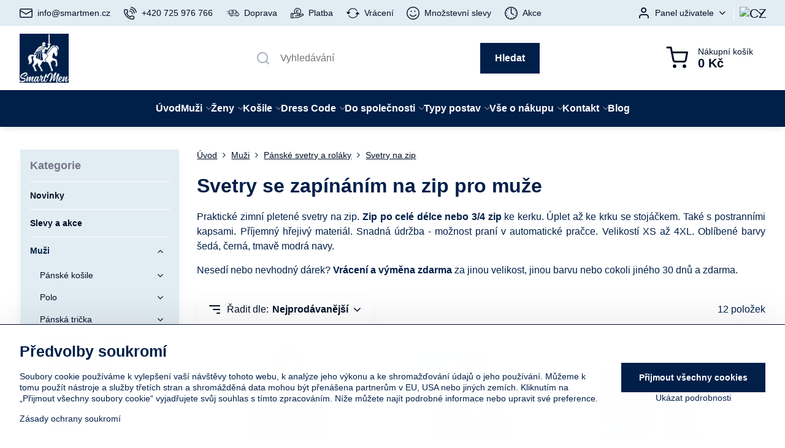

--- FILE ---
content_type: text/html; charset=UTF-8
request_url: https://www.smartmen.cz/c/muzi/panske-svetry-a-rolaky/svetry-na-zip
body_size: 47352
content:

<!DOCTYPE html>
<html  data-lang-code="cz" lang="cs" class="no-js s1-hasHeader1 s1-hasFixedCart" data-lssid="d3c8f4743240">
    <head>
        <meta charset="utf-8">
        		<title>Svetry pro muže na zip ke krku | Slevy na SmartMen.cz | Košile a Dress code</title>
                    <meta name="description" content="Pletené svetry se zapínáním ke krku na zip. Jednobarevné varianty. Množstevní slevy -20% &amp; vrácení zdarma 30 dnů v eshopu SmartMen.cz.">
        		<meta name="viewport" content="width=device-width, initial-scale=1" />
		         
<script data-privacy-group="script">
var FloxSettings = {
'cartItems': {},'cartProducts': {},'cartType': "slider",'loginType': "slider",'regformType': "slider",'langVer': "" 
}; 
 
</script>
<script data-privacy-group="script">
FloxSettings.img_size = { 'min': "50x50",'small': "120x120",'medium': "440x440",'large': "800x800",'max': "1600x1600",'product_antn': "440x440",'product_detail': "800x800" };
</script>
    <template id="privacy_iframe_info">
    <div class="floxIframeBlockedInfo" data-func-text="Funkční" data-analytic-text="Analytické" data-ad-text="Marketingové" data-nosnippet="1">
    <div class="floxIframeBlockedInfo__common">
        <div class="likeH3">Externí obsah je blokován Volbami soukromí</div>
        <p>Přejete si načíst externí obsah?</p>
    </div>
    <div class="floxIframeBlockedInfo__youtube">
        <div class="likeH3">Videa Youtube jsou blokovány Volbami soukromí</div>
        <p>Přejete si načíst Youtube video?</p>
    </div>
    <div class="floxIframeBlockedInfo__buttons">
        <button class="button floxIframeBlockedInfo__once">Povolit jednou</button>
        <button class="button floxIframeBlockedInfo__always" >Povolit a zapamatovat - souhlas s druhem cookie: </button>
    </div>
    <a class="floxIframeBlockedLink__common" href=""><i class="fa fa-external-link"></i> Otevřít obsah v novém okně</a>
    <a class="floxIframeBlockedLink__youtube" href=""><i class="fa fa-external-link"></i> Otevřít video v novém okně</a>
</div>
</template>
<script type="text/javascript" data-privacy-group="script">
FloxSettings.options={},FloxSettings.options.MANDATORY=1,FloxSettings.options.FUNC=2,FloxSettings.options.ANALYTIC=4,FloxSettings.options.AD=8;
FloxSettings.options.fullConsent=15;FloxSettings.options.maxConsent=15;FloxSettings.options.consent=0,localStorage.getItem("floxConsent")&&(FloxSettings.options.consent=parseInt(localStorage.getItem("floxConsent")));FloxSettings.options.sync=1;FloxSettings.google_consent2_options={},FloxSettings.google_consent2_options.AD_DATA=1,FloxSettings.google_consent2_options.AD_PERSON=2;FloxSettings.google_consent2_options.consent=-1,localStorage.getItem("floxGoogleConsent2")&&(FloxSettings.google_consent2_options.consent=parseInt(localStorage.getItem("floxGoogleConsent2")));const privacyIsYoutubeUrl=function(e){return e.includes("youtube.com/embed")||e.includes("youtube-nocookie.com/embed")},privacyIsGMapsUrl=function(e){return e.includes("google.com/maps/embed")||/maps\.google\.[a-z]{2,3}\/maps/i.test(e)},privacyGetPrivacyGroup=function(e){var t="";if(e.getAttribute("data-privacy-group")?t=e.getAttribute("data-privacy-group"):e.closest("*[data-privacy-group]")&&(t=e.closest("*[data-privacy-group]").getAttribute("data-privacy-group")),"IFRAME"===e.tagName){let r=e.src||"";privacyIsYoutubeUrl(r)&&(e.setAttribute("data-privacy-group","func"),t="func"),privacyIsGMapsUrl(r)&&(e.setAttribute("data-privacy-group","func"),t="func")}return"regular"===t&&(t="script"),t},privacyBlockScriptNode=function(e){e.type="javascript/blocked";let t=function(r){"javascript/blocked"===e.getAttribute("type")&&r.preventDefault(),e.removeEventListener("beforescriptexecute",t)};e.addEventListener("beforescriptexecute",t)},privacyHandleScriptTag=function(e){let t=privacyGetPrivacyGroup(e);if(t){if("script"===t)return;"mandatory"===t||"func"===t&&FloxSettings.options.consent&FloxSettings.options.FUNC||"analytic"===t&&FloxSettings.options.consent&FloxSettings.options.ANALYTIC||"ad"===t&&FloxSettings.options.consent&FloxSettings.options.AD||privacyBlockScriptNode(e)}else FloxSettings.options.allow_unclassified||privacyBlockScriptNode(e)},privacyShowPlaceholder=function(e){let t=privacyGetPrivacyGroup(e);var r=document.querySelector("#privacy_iframe_info").content.cloneNode(!0),i=r.querySelector(".floxIframeBlockedInfo__always");i.textContent=i.textContent+r.firstElementChild.getAttribute("data-"+t+"-text"),r.firstElementChild.setAttribute("data-"+t,"1"),r.firstElementChild.removeAttribute("data-func-text"),r.firstElementChild.removeAttribute("data-analytic-text"),r.firstElementChild.removeAttribute("data-ad-text");let o=e.parentNode.classList.contains("blockYoutube");if(e.style.height){let a=e.style.height,c=e.style.width;e.setAttribute("data-privacy-style-height",a),r.firstElementChild.style.setProperty("--iframe-h",a),r.firstElementChild.style.setProperty("--iframe-w",c),e.style.height="0"}else if(e.getAttribute("height")){let n=e.getAttribute("height").replace("px",""),l=e.getAttribute("width").replace("px","");e.setAttribute("data-privacy-height",n),n.includes("%")?r.firstElementChild.style.setProperty("--iframe-h",n):r.firstElementChild.style.setProperty("--iframe-h",n+"px"),l.includes("%")?r.firstElementChild.style.setProperty("--iframe-w",l):r.firstElementChild.style.setProperty("--iframe-w",l+"px"),e.setAttribute("height",0)}else if(o&&e.parentNode.style.maxHeight){let s=e.parentNode.style.maxHeight,p=e.parentNode.style.maxWidth;r.firstElementChild.style.setProperty("--iframe-h",s),r.firstElementChild.style.setProperty("--iframe-w",p)}let u=e.getAttribute("data-privacy-src")||"";privacyIsYoutubeUrl(u)?(r.querySelector(".floxIframeBlockedInfo__common").remove(),r.querySelector(".floxIframeBlockedLink__common").remove(),r.querySelector(".floxIframeBlockedLink__youtube").setAttribute("href",u.replace("/embed/","/watch?v="))):u?(r.querySelector(".floxIframeBlockedInfo__youtube").remove(),r.querySelector(".floxIframeBlockedLink__youtube").remove(),r.querySelector(".floxIframeBlockedLink__common").setAttribute("href",u)):(r.querySelector(".floxIframeBlockedInfo__once").remove(),r.querySelector(".floxIframeBlockedInfo__youtube").remove(),r.querySelector(".floxIframeBlockedLink__youtube").remove(),r.querySelector(".floxIframeBlockedLink__common").remove(),r.querySelector(".floxIframeBlockedInfo__always").classList.add("floxIframeBlockedInfo__always--reload")),e.parentNode.insertBefore(r,e.nextSibling),o&&e.parentNode.classList.add("blockYoutube--blocked")},privacyHidePlaceholderIframe=function(e){var t=e.nextElementSibling;if(t&&t.classList.contains("floxIframeBlockedInfo")){let r=e.parentNode.classList.contains("blockYoutube");r&&e.parentNode.classList.remove("blockYoutube--blocked"),e.getAttribute("data-privacy-style-height")?e.style.height=e.getAttribute("data-privacy-style-height"):e.getAttribute("data-privacy-height")?e.setAttribute("height",e.getAttribute("data-privacy-height")):e.classList.contains("invisible")&&e.classList.remove("invisible"),t.remove()}},privacyBlockIframeNode=function(e){var t=e.src||"";""===t&&e.getAttribute("data-src")&&(t=e.getAttribute("data-src")),e.setAttribute("data-privacy-src",t),e.removeAttribute("src"),!e.classList.contains("floxNoPrivacyPlaceholder")&&(!e.style.width||parseInt(e.style.width)>200)&&(!e.getAttribute("width")||parseInt(e.getAttribute("width"))>200)&&(!e.style.height||parseInt(e.style.height)>200)&&(!e.getAttribute("height")||parseInt(e.getAttribute("height"))>200)&&(!e.style.display||"none"!==e.style.display)&&(!e.style.visibility||"hidden"!==e.style.visibility)&&privacyShowPlaceholder(e)},privacyHandleIframeTag=function(e){let t=privacyGetPrivacyGroup(e);if(t){if("script"===t||"mandatory"===t)return;if("func"===t&&FloxSettings.options.consent&FloxSettings.options.FUNC)return;if("analytic"===t&&FloxSettings.options.consent&FloxSettings.options.ANALYTIC||"ad"===t&&FloxSettings.options.consent&FloxSettings.options.AD)return;privacyBlockIframeNode(e)}else{if(FloxSettings.options.allow_unclassified)return;privacyBlockIframeNode(e)}},privacyHandleYoutubeGalleryItem=function(e){if(!(FloxSettings.options.consent&FloxSettings.options.FUNC)){var t=e.closest(".gallery").getAttribute("data-preview-height"),r=e.getElementsByTagName("img")[0],i=r.getAttribute("src").replace(t+"/"+t,"800/800");r.classList.contains("flox-lazy-load")&&(i=r.getAttribute("data-src").replace(t+"/"+t,"800/800")),e.setAttribute("data-href",e.getAttribute("href")),e.setAttribute("href",i),e.classList.replace("ytb","ytbNoConsent")}},privacyBlockPrivacyElementNode=function(e){e.classList.contains("floxPrivacyPlaceholder")?(privacyShowPlaceholder(e),e.classList.add("invisible")):e.style.display="none"},privacyHandlePrivacyElementNodes=function(e){let t=privacyGetPrivacyGroup(e);if(t){if("script"===t||"mandatory"===t)return;if("func"===t&&FloxSettings.options.consent&FloxSettings.options.FUNC)return;if("analytic"===t&&FloxSettings.options.consent&FloxSettings.options.ANALYTIC||"ad"===t&&FloxSettings.options.consent&FloxSettings.options.AD)return;privacyBlockPrivacyElementNode(e)}else{if(FloxSettings.options.allow_unclassified)return;privacyBlockPrivacyElementNode(e)}};function privacyLoadScriptAgain(e){var t=document.getElementsByTagName("head")[0],r=document.createElement("script");r.src=e.getAttribute("src"),t.appendChild(r),e.parentElement.removeChild(e)}function privacyExecuteScriptAgain(e){var t=document.getElementsByTagName("head")[0],r=document.createElement("script");r.textContent=e.textContent,t.appendChild(r),e.parentElement.removeChild(e)}function privacyEnableScripts(){document.querySelectorAll('script[type="javascript/blocked"]').forEach(e=>{let t=privacyGetPrivacyGroup(e);(FloxSettings.options.consent&FloxSettings.options.ANALYTIC&&t.includes("analytic")||FloxSettings.options.consent&FloxSettings.options.AD&&t.includes("ad")||FloxSettings.options.consent&FloxSettings.options.FUNC&&t.includes("func"))&&(e.getAttribute("src")?privacyLoadScriptAgain(e):privacyExecuteScriptAgain(e))})}function privacyEnableIframes(){document.querySelectorAll("iframe[data-privacy-src]").forEach(e=>{let t=privacyGetPrivacyGroup(e);if(!(FloxSettings.options.consent&FloxSettings.options.ANALYTIC&&t.includes("analytic")||FloxSettings.options.consent&FloxSettings.options.AD&&t.includes("ad")||FloxSettings.options.consent&FloxSettings.options.FUNC&&t.includes("func")))return;privacyHidePlaceholderIframe(e);let r=e.getAttribute("data-privacy-src");e.setAttribute("src",r),e.removeAttribute("data-privacy-src")})}function privacyEnableYoutubeGalleryItems(){FloxSettings.options.consent&FloxSettings.options.FUNC&&(document.querySelectorAll(".ytbNoConsent").forEach(e=>{e.setAttribute("href",e.getAttribute("data-href")),e.classList.replace("ytbNoConsent","ytb")}),"function"==typeof initGalleryPlugin&&initGalleryPlugin())}function privacyEnableBlockedContent(e,t){document.querySelectorAll(".floxCaptchaCont").length&&(e&FloxSettings.options.FUNC)!=(t&FloxSettings.options.FUNC)?window.location.reload():(privacyEnableScripts(),privacyEnableIframes(),privacyEnableYoutubeGalleryItems(),"function"==typeof FloxSettings.privacyEnableScriptsCustom&&FloxSettings.privacyEnableScriptsCustom())}
function privacyUpdateConsent(){ FloxSettings.ga4&&"function"==typeof gtag&&gtag("consent","update",{ad_storage:FloxSettings.options.consent&FloxSettings.options.AD?"granted":"denied",analytics_storage:FloxSettings.options.consent&FloxSettings.options.ANALYTIC?"granted":"denied",functionality_storage:FloxSettings.options.consent&FloxSettings.options.FUNC?"granted":"denied",personalization_storage:FloxSettings.options.consent&FloxSettings.options.FUNC?"granted":"denied",security_storage:FloxSettings.options.consent&FloxSettings.options.FUNC?"granted":"denied",ad_user_data:FloxSettings.google_consent2_options.consent>-1&&FloxSettings.google_consent2_options.consent&FloxSettings.google_consent2_options.AD_DATA?"granted":"denied",ad_personalization:FloxSettings.google_consent2_options.consent>-1&&FloxSettings.google_consent2_options.consent&FloxSettings.google_consent2_options.AD_PERSON?"granted":"denied"});FloxSettings.gtm&&(gtag("consent","update",{ad_storage:FloxSettings.options.consent&FloxSettings.options.AD?"granted":"denied",analytics_storage:FloxSettings.options.consent&FloxSettings.options.ANALYTIC?"granted":"denied",functionality_storage:FloxSettings.options.consent&FloxSettings.options.FUNC?"granted":"denied",personalization_storage:FloxSettings.options.consent&FloxSettings.options.FUNC?"granted":"denied",security_storage:FloxSettings.options.consent&FloxSettings.options.FUNC?"granted":"denied",ad_user_data:FloxSettings.google_consent2_options.consent>-1&&FloxSettings.google_consent2_options.consent&FloxSettings.google_consent2_options.AD_DATA?"granted":"denied",ad_personalization:FloxSettings.google_consent2_options.consent>-1&&FloxSettings.google_consent2_options.consent&FloxSettings.google_consent2_options.AD_PERSON?"granted":"denied"}),dataLayer.push({cookie_consent:{marketing:FloxSettings.options.consent&FloxSettings.options.AD?"granted":"denied",analytics:FloxSettings.options.consent&FloxSettings.options.ANALYTIC?"granted":"denied"},event:"cookie_consent"}));if(FloxSettings.sklik&&FloxSettings.sklik.active){var e={rtgId:FloxSettings.sklik.seznam_retargeting_id,consent:FloxSettings.options.consent&&FloxSettings.options.consent&FloxSettings.options.ANALYTIC?1:0};"category"===FloxSettings.sklik.pageType?(e.category=FloxSettings.sklik.category,e.pageType=FloxSettings.sklik.pageType):"offerdetail"===FloxSettings.sklik.pagetype&&(e.itemId=FloxSettings.sklik.itemId,e.pageType=FloxSettings.sklik.pageType),window.rc&&window.rc.retargetingHit&&window.rc.retargetingHit(e)}"function"==typeof loadCartFromLS&&"function"==typeof saveCartToLS&&(loadCartFromLS(),saveCartToLS());}
const observer=new MutationObserver(e=>{e.forEach(({addedNodes:e})=>{e.forEach(e=>{if(FloxSettings.options.consent!==FloxSettings.options.maxConsent){if(1===e.nodeType&&"SCRIPT"===e.tagName)return privacyHandleScriptTag(e);if(1===e.nodeType&&"IFRAME"===e.tagName)return privacyHandleIframeTag(e);if(1===e.nodeType&&"A"===e.tagName&&e.classList.contains("ytb"))return privacyHandleYoutubeGalleryItem(e);if(1===e.nodeType&&"SCRIPT"!==e.tagName&&"IFRAME"!==e.tagName&&e.classList.contains("floxPrivacyElement"))return privacyHandlePrivacyElementNodes(e)}1===e.nodeType&&(e.classList.contains("mainPrivacyModal")||e.classList.contains("mainPrivacyBar"))&&(FloxSettings.options.consent>0&&!FloxSettings.options.forceShow&&-1!==FloxSettings.google_consent2_options.consent?e.style.display="none":FloxSettings.options.consent>0&&-1===FloxSettings.google_consent2_options.consent?e.classList.add("hideBWConsentOptions"):-1!==FloxSettings.google_consent2_options.consent&&e.classList.add("hideGC2ConsentOptions"))})})});observer.observe(document.documentElement,{childList:!0,subtree:!0}),document.addEventListener("DOMContentLoaded",function(){observer.disconnect()});const createElementBackup=document.createElement;document.createElement=function(...e){if("script"!==e[0].toLowerCase())return createElementBackup.bind(document)(...e);let n=createElementBackup.bind(document)(...e);return n.setAttribute("data-privacy-group","script"),n};
</script>

<meta name="referrer" content="no-referrer-when-downgrade">


<link rel="canonical" href="https://www.smartmen.cz/c/muzi/panske-svetry-a-rolaky/svetry-na-zip">
    
<link rel="alternate" hreflang="cs-cz" href="https://www.smartmen.cz/c/muzi/panske-svetry-a-rolaky/svetry-na-zip">
<link rel="alternate" hreflang="cs-fr" href="https://www.smartmen.cz/fr/c/muzi/panske-svetry-a-rolaky/svetry-na-zip">
<link rel="alternate" hreflang="sk" href="https://www.smartmen.sk/c/muzi/panske-svetre-a-rolaky/svetre-na-zips">

<style itemscope itemtype="https://schema.org/WebPage" itemref="p1a p1b p1c"></style> 
<meta id="p1a" itemprop="name" content="Svetry pro muže na zip ke krku | Slevy na SmartMen.cz">
<meta id="p1b" itemprop="description" content="Pletené svetry se zapínáním ke krku na zip. Jednobarevné varianty. Množstevní slevy -20% &amp; vrácení zdarma 30 dnů v eshopu SmartMen.cz.">  
<meta property="og:title" content="Svetry pro muže na zip ke krku | Slevy na SmartMen.cz">
<meta property="og:site_name" content="DENIMAR TAILORING s.r.o.">

<meta property="og:url" content="https://www.smartmen.cz/c/muzi/panske-svetry-a-rolaky/svetry-na-zip">
<meta property="og:description" content="Pletené svetry se zapínáním ke krku na zip. Jednobarevné varianty. Množstevní slevy -20% &amp; vrácení zdarma 30 dnů v eshopu SmartMen.cz.">

<meta name="twitter:card" content="summary_large_image">
<meta name="twitter:title" content="Svetry pro muže na zip ke krku | Slevy na SmartMen.cz">
<meta name="twitter:description" content="Pletené svetry se zapínáním ke krku na zip. Jednobarevné varianty. Množstevní slevy -20% &amp; vrácení zdarma 30 dnů v eshopu SmartMen.cz.">

    <meta property="og:locale" content="cs_CZ">

    <meta property="og:type" content="website">
                        <meta id="p1c" itemprop="image" content="https://www.smartmen.cz/resize/e/440/440/files/svetry/henbury/hn729/w729.jpg">        
        <meta property="og:image" content="https://www.smartmen.cz/resize/e/1200/630/files/svetry/henbury/hn729/w729.jpg"> 
        <meta name="twitter:image" content="https://www.smartmen.cz/resize/e/1200/630/files/svetry/henbury/hn729/w729.jpg">        
        <link href="https://www.smartmen.cz/resize/e/440/440/files/svetry/henbury/hn729/w729.jpg" rel="previewimage">  
    
<script data-privacy-group="script" type="application/ld+json">
{
   "@context": "https://schema.org",
    "@type": "Organization",
    "url": "https://smartmen.cz",
            "logo": "https://www.smartmen.cz/files/logo/smartmen-logo2-96-wht-pozadi-001f49.png",
        "name": "DENIMAR TAILORING s.r.o.",
    "description": "",
    "email": "info@smartmen.cz",
    "telephone": "725976766",
    "address": {
        "@type": "PostalAddress",
        "streetAddress": "Žítkova",
        "addressLocality": "Jablonec nad Nisou",
        "addressCountry": "CZ",
        "postalCode": "46601"
    }}
</script>  
<link rel="alternate" type="application/rss+xml" title="RSS feed pro www.smartmen.cz" href="/e/rss/news">

<link rel="dns-prefetch" href="https://www.byznysweb.cz">
<link rel="preconnect" href="https://www.byznysweb.cz/" crossorigin>
<link rel="preload" href="/erp-templates/skins/flat/universal/fonts/fontawesome-webfont.woff2" as="font" type="font/woff2" crossorigin>
<link href="/erp-templates/260116130549/universal.css" rel="stylesheet" type="text/css" media="all">  



<link rel="stylesheet" href="/templates/verona/style.css?v1768719137" />

  
<script data-privacy-group="regular">
    window.dataLayer = window.dataLayer || [];
    function gtag(){ dataLayer.push(arguments); }
    if(FloxSettings.options) {
        if(FloxSettings.options.consent) {
          gtag('consent', 'default', {
              'ad_storage': (FloxSettings.options.consent & FloxSettings.options.AD)?'granted':'denied',
              'analytics_storage': (FloxSettings.options.consent & FloxSettings.options.ANALYTIC)?'granted':'denied',
              'functionality_storage': (FloxSettings.options.consent & FloxSettings.options.FUNC)?'granted':'denied',
              'personalization_storage': (FloxSettings.options.consent & FloxSettings.options.FUNC)?'granted':'denied',
              'security_storage': (FloxSettings.options.consent & FloxSettings.options.FUNC)?'granted':'denied',
              'ad_user_data': ((FloxSettings.google_consent2_options.consent > -1) && FloxSettings.google_consent2_options.consent & FloxSettings.google_consent2_options.AD_DATA)?'granted':'denied',
              'ad_personalization': ((FloxSettings.google_consent2_options.consent > -1) && FloxSettings.google_consent2_options.consent & FloxSettings.google_consent2_options.AD_PERSON)?'granted':'denied'              
          });
          dataLayer.push({ 'cookie_consent': {
            'marketing': (FloxSettings.options.consent & FloxSettings.options.AD)?'granted':'denied',
            'analytics': (FloxSettings.options.consent & FloxSettings.options.ANALYTIC)?'granted':'denied'
          } });
        } else {
          gtag('consent', 'default', {
              'ad_storage': 'denied',
              'analytics_storage': 'denied',
              'functionality_storage': 'denied',
              'personalization_storage': 'denied',
              'security_storage': 'denied',
              'ad_user_data': 'denied',
              'ad_personalization': 'denied'
          });      
          dataLayer.push({ 'cookie_consent': {
            'marketing': 'denied',
            'analytics': 'denied'
            } 
          });    
        }    
    }
    
    dataLayer.push({
        'pageType' : 'category',
        'value': '0',
        'currency': 'CZK',
        'contentIds': []
            });
 
    FloxSettings.currency = 'CZK';
    FloxSettings.gtm = { 'init': true, 'container_id': 'GTM-NNCH9Z9', 'page_type': 'category' };
    </script>

    <!-- Google Tag Manager HEAD -->
<script data-privacy-group="regular">(function(w,d,s,l,i){w[l]=w[l]||[];w[l].push({'gtm.start':
new Date().getTime(),event:'gtm.js'});var f=d.getElementsByTagName(s)[0],
j=d.createElement(s),dl=l!='dataLayer'?'&l='+l:'';j.async=true;j.src=
'//www.googletagmanager.com/gtm.js?id='+i+dl;f.parentNode.insertBefore(j,f);
})(window,document,'script','dataLayer','GTM-NNCH9Z9');</script>
 
<script data-privacy-group="mandatory">
    FloxSettings.trackerData = {
                    'cartIds': []
            };
    </script>    <!-- Global site tag (gtag.js) - Google Analytics -->
    <script async src="https://www.googletagmanager.com/gtag/js?id=UA-24663562-1" data-privacy-group="regular"></script>    
    <script data-privacy-group="regular">
        window.dataLayer = window.dataLayer || [];
        function gtag(){ dataLayer.push(arguments); }
        if(FloxSettings.options) {
          if(FloxSettings.options.consent) {
            gtag('consent', 'default', {
              'ad_storage': (FloxSettings.options.consent & FloxSettings.options.AD)?'granted':'denied',
              'analytics_storage': (FloxSettings.options.consent & FloxSettings.options.ANALYTIC)?'granted':'denied',
              'functionality_storage': (FloxSettings.options.consent & FloxSettings.options.FUNC)?'granted':'denied',
              'personalization_storage': (FloxSettings.options.consent & FloxSettings.options.FUNC)?'granted':'denied',
              'security_storage': (FloxSettings.options.consent & FloxSettings.options.FUNC)?'granted':'denied',
              'ad_user_data': ((FloxSettings.google_consent2_options.consent > -1) && FloxSettings.google_consent2_options.consent & FloxSettings.google_consent2_options.AD_DATA)?'granted':'denied',
              'ad_personalization': ((FloxSettings.google_consent2_options.consent > -1) && FloxSettings.google_consent2_options.consent & FloxSettings.google_consent2_options.AD_PERSON)?'granted':'denied',
              'wait_for_update': 500
            });  
          } else {
            gtag('consent', 'default', {
              'ad_storage': 'denied',
              'analytics_storage': 'denied',
              'functionality_storage': 'denied',
              'personalization_storage': 'denied',
              'security_storage': 'denied',
              'ad_user_data': 'denied',
              'ad_personalization': 'denied',
              'wait_for_update': 500
            });  
          }
        }
        gtag('js', new Date());
     
        gtag('set', { 'currency': 'CZK' }); 
      
    

    FloxSettings.ga4 = 1;
    FloxSettings.gtagID = 'UA-24663562-1';
    gtag('config', 'UA-24663562-1',{  'groups': 'ga4' });   

        gtag('config', 'AW-10894809412',{ 'allow_enhanced_conversions': true, 'send_page_view': false, 'groups': 'ga4' });       
  
    </script>   
<!-- Glami piXel -->
<script data-privacy-group="regular">

    
(function(f, a, s, h, i, o, n) { f['GlamiTrackerObject'] = i;
f[i]=f[i]||function(){ (f[i].q=f[i].q||[]).push(arguments) };o=a.createElement(s),
n=a.getElementsByTagName(s)[0];o.async=1;o.src=h;n.parentNode.insertBefore(o,n)
})(window, document, 'script', '//glamipixel.com/js/compiled/pt.js', 'glami');
    
glami('create', '0361553AB2310AEA0380A68448440D56', 'cz', { consent: (FloxSettings.options.consent & FloxSettings.options.ANALYTIC)?1:0 });
glami('track', 'PageView', { 
          consent: (FloxSettings.options.consent & FloxSettings.options.ANALYTIC)?1:0 
});


    
FloxSettings.currency = 'CZK';
FloxSettings.glami = { 'init': 1, 'apikey': '0361553AB2310AEA0380A68448440D56', 'lang_code': 'cz' };
</script>
<!-- End Glami piXel --> 
    <link rel="shortcut icon" href="/files/logo/smartmen-jezdec2-cs3-vrstvy-001f49-favicon.png">
    <link rel="icon" href="/files/logo/smartmen-jezdec2-cs3-vrstvy-001f49-favicon.png?refresh" type="image/x-icon">

		<script data-privacy-group="script">
			FloxSettings.cartType = "same_page";
			FloxSettings.loginType = "custom";
			FloxSettings.regformType = "custom";
		</script>
												<style>
			:root {
				--s1-accentTransparent: #001F4917;
				--s1-accentComplement: #fff;
				--s1-maccentComplement: #fff;
				--s1-menuBgComplementTransparent: #fffb;
				--s1-menuBgComplementTransparent2: #fff2;
				--s1-menuBgComplement: #fff;
				--s1-accentDark: #000f24;
			}
		</style>

		</head>
<body class="s1-pt-category ">
    <!-- Facebook Pixel Code -->
<script type="text/javascript" data-privacy-group="ad">
!function(f,b,e,v,n,t,s){
    if(f.fbq)return;n=f.fbq=function(){
        n.callMethod? n.callMethod.apply(n,arguments):n.queue.push(arguments)
    };
    if(!f._fbq)f._fbq=n;
    n.push=n;n.loaded=!0;n.version='2.0';n.queue=[];t=b.createElement(e);t.async=!0;
    t.src=v;s=b.getElementsByTagName(e)[0];s.parentNode.insertBefore(t,s)
}
(window,document,'script','//connect.facebook.net/en_US/fbevents.js');

    var time = Date.now(),
        eventTime = Math.floor(time / 1000),
        eventId = "PW" + time;   

    fbq('init', '745474749476189');        
    //console.log('special FB init')
    fbq('track', 'PageView', { }, { 'eventID': eventId });
    FloxSettings.fb_conv = [];
 
    
    function getCookie(name) {
      var value = '; '+document.cookie;
      var parts = value.split('; '+name+'=');
      if (parts.length === 2) return parts.pop().split(';').shift();
      else return null;
    }    
    
    FloxSettings.fb_conv.push({ 
        "event_name": "PageView",
        "event_time": eventTime,
        "event_id": eventId, 
        "event_source_url": window.location.href,
        "action_source": "website",
        "user_data": {
            "fbp": getCookie('_fbp')
        }
    });
    
        
 FloxSettings.currency = 'CZK';FloxSettings.fbremarket = { 'init': true, 'apikey': '745474749476189' };        
</script>
<!-- End Facebook Pixel Code -->

    <noscript class="noprint">
        <div id="noscript">
            Javascript není prohlížečem podporován nebo je vypnutý. Pro zobrazení stránky tak, jak byla zamýšlena, použijte prohlížeč s podporou JavaScriptu.
            <br>Pomoc: <a href="https://www.enable-javascript.com/" target="_blank">Enable-Javascript.com</a>.
        </div>
    </noscript>
    
    <div class="oCont remodal-bg">
																																					
						

	
	<section class="s1-headerTop s1-headerTop-style1 noprint">
		<div class="s1-cont flex ai-c">
							<div class="s1-headerTop-left">
					                        <div id="box-id-top_header_left" class="pagebox">
                                                        	<nav class="s1-topNav">
		<ul class="s1-topNav-items">
																				<li class="s1-topNav-item ">
						<a class="s1-topNav-link " href="mailto:info@smartmen.cz" >
															    <i class="navIcon navIconBWSet imgIcon50"><svg xmlns="http://www.w3.org/2000/svg" width="34.079" height="24.679" viewBox="0 0 34.079 24.679" fill="currentColor">
  <path d="M48.018,22.66H21.982a4.027,4.027,0,0,0-4.022,4.022V43.318a4.028,4.028,0,0,0,4.022,4.022H48.018a4.028,4.028,0,0,0,4.022-4.022V26.682A4.027,4.027,0,0,0,48.018,22.66ZM21.982,25.084H48.018a1.6,1.6,0,0,1,1.6,1.6v.843L35.068,36.016l-14.684-8.7v-.629A1.6,1.6,0,0,1,21.982,25.084ZM48.018,44.916H21.982a1.6,1.6,0,0,1-1.6-1.6V30.128l14.061,8.336a1.208,1.208,0,0,0,1.229,0l13.942-8.137V43.318A1.6,1.6,0,0,1,48.018,44.916Z" transform="translate(-17.96 -22.66)"/>
</svg>
</i>

														<span class="s1-topNav-linkText">info@smartmen.cz</span>
						</a>
					</li>
																								<li class="s1-topNav-item ">
						<a class="s1-topNav-link " href="/kontakt" >
															    <i class="navIcon navIconBWSet imgIcon50"><svg xmlns="http://www.w3.org/2000/svg" width="32.363" height="32.696" viewBox="0 0 32.363 32.696" fill="currentColor">
    <path d="M50.089,33.454a1.089,1.089,0,0,1-1.057-.818A16.444,16.444,0,0,0,36.816,20.8a1.085,1.085,0,1,1,.485-2.116A18.64,18.64,0,0,1,51.148,32.1a1.085,1.085,0,0,1-.789,1.319A1.146,1.146,0,0,1,50.089,33.454Z" transform="translate(-18.819 -18.652)"/>
    <path d="M45.271,36.015a1.091,1.091,0,0,1-1.08-.933,11.093,11.093,0,0,0-9.62-9.407,1.085,1.085,0,1,1,.271-2.153A13.276,13.276,0,0,1,46.353,34.778,1.086,1.086,0,0,1,45.425,36,1.151,1.151,0,0,1,45.271,36.015Z" transform="translate(-18.819 -18.652)"/>
    <path d="M40.16,37.721a1.088,1.088,0,0,1-1.091-1.085,5.871,5.871,0,0,0-5.884-5.846,1.085,1.085,0,1,1,0-2.17,8.051,8.051,0,0,1,8.067,8.016A1.089,1.089,0,0,1,40.16,37.721Z" transform="translate(-18.819 -18.652)"/>
    <path d="M40.781,51.348l-.179,0c-6.259-.15-21.417-6.59-21.781-21.646a4.416,4.416,0,0,1,4.195-4.873l1.667-.04c1.493-.022,4.368,1.1,4.478,5.638.1,4.086-1.181,4.893-1.953,5.009a1.073,1.073,0,0,1-.138.013l-.32.007a16.914,16.914,0,0,0,8.062,8.011l.007-.317a1.285,1.285,0,0,1,.012-.138c.118-.767.929-2.037,5.042-1.941,4.569.11,5.709,2.959,5.672,4.451l-.04,1.657a4.594,4.594,0,0,1-.661,2.126A4.425,4.425,0,0,1,40.781,51.348ZM24.763,26.956h-.027L23.069,27c-.491.022-2.123.281-2.066,2.651.352,14.5,15.42,19.427,19.652,19.528,2.388.091,2.645-1.564,2.668-2.063l.04-1.646c.018-.74-.7-2.161-3.542-2.229a6.37,6.37,0,0,0-2.828.344l-.005.2a1.988,1.988,0,0,1-.9,1.613,2.014,2.014,0,0,1-1.841.184,18.874,18.874,0,0,1-9.628-9.568,1.973,1.973,0,0,1,.186-1.828,2.006,2.006,0,0,1,1.622-.9l.2,0a6.306,6.306,0,0,0,.346-2.809C26.911,27.686,25.516,26.956,24.763,26.956Zm10.3,16.612h0Z" transform="translate(-18.819 -18.652)"/>
</svg>
</i>

														<span class="s1-topNav-linkText">+420 725 976 766</span>
						</a>
					</li>
																								<li class="s1-topNav-item ">
						<a class="s1-topNav-link " href="/vse-o-nakupu/doprava" >
															    <i class="navIcon navIconBWSet imgIcon50"><svg xmlns="http://www.w3.org/2000/svg" width="68.858" height="35.826" viewBox="0 0 68.858 35.826" fill="currentColor">
    <path d="M34.775,35.032a6.711,6.711,0,1,0-6.711-6.711A6.719,6.719,0,0,0,34.775,35.032Zm0-11.119a4.409,4.409,0,1,1-4.409,4.408A4.412,4.412,0,0,1,34.775,23.913Z" transform="translate(-0.571 -17.087)"/>
    <path d="M34.141,29.282l2.24,1.478a1.151,1.151,0,1,0,1.268-1.921L35.926,27.7V25.478a1.151,1.151,0,0,0-2.3,0v2.843A1.151,1.151,0,0,0,34.141,29.282Z" transform="translate(-0.571 -17.087)"/>
    <path d="M66.122,35.069c-1.4-.6-2.215-.939-2.732-1.123-.287-.591-1.044-2.257-3.022-6.946a5.909,5.909,0,0,0-5.456-3.616H52.939V21.35a4.268,4.268,0,0,0-4.264-4.263H20.688a4.268,4.268,0,0,0-4.264,4.263v1.8H1.722a1.151,1.151,0,0,0,0,2.3h14.7v3.837H10.443a1.151,1.151,0,1,0,0,2.3h5.981v3.837H5.787a1.152,1.152,0,0,0,0,2.3H16.424v.361a1.142,1.142,0,0,0-.054.332,1.13,1.13,0,0,0,.054.331V43.5a4.269,4.269,0,0,0,4.264,4.264H23.28a5.177,5.177,0,0,0,10.354,0H52.976a5.178,5.178,0,0,0,10.355,0H66.3a3.133,3.133,0,0,0,3.13-3.129V40.083A5.447,5.447,0,0,0,66.122,35.069ZM58.246,27.9c.928,2.2,1.612,3.819,2.142,5.022H56.651V26.14A3.6,3.6,0,0,1,58.246,27.9ZM20.688,19.389H48.675a1.964,1.964,0,0,1,1.962,1.961V37.273H18.726V21.35A1.964,1.964,0,0,1,20.688,19.389Zm7.769,31.222a2.877,2.877,0,1,1,2.876-2.876A2.88,2.88,0,0,1,28.457,50.611Zm29.7,0a2.877,2.877,0,1,1,2.877-2.876A2.88,2.88,0,0,1,58.153,50.611Zm8.974-5.981a.829.829,0,0,1-.828.827H62.8a5.167,5.167,0,0,0-9.287,0H33.1a5.168,5.168,0,0,0-9.288,0H20.688A1.964,1.964,0,0,1,18.726,43.5v-3.92H51.788a1.151,1.151,0,0,0,1.151-1.151V25.687h1.41v8.381A1.151,1.151,0,0,0,55.5,35.219h5.992a2.288,2.288,0,0,0,1.137.9c.3.113,1,.389,2.588,1.067a3.146,3.146,0,0,1,1.91,2.9Z" transform="translate(-0.571 -17.087)"/>
</svg>
</i>

														<span class="s1-topNav-linkText">Doprava</span>
						</a>
					</li>
																								<li class="s1-topNav-item ">
						<a class="s1-topNav-link " href="/vse-o-nakupu/platba" >
															    <i class="navIcon navIconBWSet imgIcon50"><svg xmlns="http://www.w3.org/2000/svg" width="41.915" height="34.417" viewBox="0 0 41.915 34.417" fill="currentColor">
    <path d="M52.466,37.741a3.712,3.712,0,0,0-4.717-1.1l-6.21,3.214a4.888,4.888,0,0,0-.7-1.672,11.477,11.477,0,1,0-17.392-3.52,12.671,12.671,0,0,0-4.091,1.979,3.213,3.213,0,0,0-3.105-2.427H14.493a3.219,3.219,0,0,0-3.216,3.215V48.993a3.219,3.219,0,0,0,3.216,3.215h1.753a3.205,3.205,0,0,0,2.746-1.568H31.5a19.463,19.463,0,0,0,8.433-1.934l11.152-5.4a3.73,3.73,0,0,0,1.379-5.567ZM17.147,48.993a.9.9,0,0,1-.9.9H14.493a.9.9,0,0,1-.9-.9V37.428a.9.9,0,0,1,.9-.9h1.753a.9.9,0,0,1,.9.9ZM33.59,20.1a9.158,9.158,0,0,1,5.5,16.489,4.88,4.88,0,0,0-2.346-.61H33.084a11.488,11.488,0,0,0-6.336-1.77c-.3,0-.582.018-.865.037a9.078,9.078,0,0,1-1.465-4.974A9.183,9.183,0,0,1,33.59,20.1ZM50.837,40.292a1.415,1.415,0,0,1-.757.934l-11.152,5.4a17.039,17.039,0,0,1-7.426,1.7H19.46V39.574a10.263,10.263,0,0,1,7.288-3.048,9.036,9.036,0,0,1,5.316,1.559l.3.21h4.383a2.615,2.615,0,0,1,2.245,1.28,2.363,2.363,0,0,1,.332,1.012.577.577,0,0,1-.3.572,2.071,2.071,0,0,1-1.036.292c-1.961,0-3.168,0-3.932-.007H32.838a1.452,1.452,0,0,0-.8.253c-.556.368-1.922.952-5.3.96a1.208,1.208,0,0,0-1.208.976,1.157,1.157,0,0,0,1.143,1.337,14.379,14.379,0,0,0,6.076-1,2.028,2.028,0,0,1,.867-.2h4.738a2.738,2.738,0,0,0,1.254-.3l9.209-4.766a1.416,1.416,0,0,1,2.025,1.6Z" transform="translate(-11.277 -17.792)" />
    <path d="M29.108,29.422a.648.648,0,0,0,0,1.3h.257c.482,2.484,2.078,3.569,4.563,3.569a4.676,4.676,0,0,0,3.735-1.627.741.741,0,0,0,.15-.452A.81.81,0,0,0,37,31.4a.9.9,0,0,0-.647.332,2.905,2.905,0,0,1-2.424.993,2.437,2.437,0,0,1-2.726-2h1.822a.648.648,0,0,0,0-1.3h-2V28.76h2a.648.648,0,0,0,0-1.3H31.172A2.54,2.54,0,0,1,33.928,25.3a2.8,2.8,0,0,1,2.349,1.054.786.786,0,0,0,.618.3.807.807,0,0,0,.813-.8.851.851,0,0,0-.166-.5,4.154,4.154,0,0,0-3.614-1.626,4.178,4.178,0,0,0-4.578,3.735h-.242a.648.648,0,0,0,0,1.3h.106v.662Z" transform="translate(-11.277 -17.792)" />
</svg>
</i>

														<span class="s1-topNav-linkText">Platba</span>
						</a>
					</li>
																								<li class="s1-topNav-item ">
						<a class="s1-topNav-link " href="/vse-o-nakupu/vraceni-nebo-vymena-zbozi" >
															    <i class="navIcon navIconBWSet imgIcon50"><svg xmlns="http://www.w3.org/2000/svg" width="45.095" height="34.977" viewBox="0 0 45.095 34.977" fill="currentColor">
  <g>
    <path d="M19.737,38.19l5.37-5.746a1.15,1.15,0,0,0-.84-1.936H20.246A15.191,15.191,0,0,1,47.89,27.369a1.15,1.15,0,1,0,1.987-1.158,17.49,17.49,0,0,0-32.023,4.3H13.6a1.15,1.15,0,0,0-.885,1.885l4.924,5.933a1.143,1.143,0,0,0,1.015.633,1.092,1.092,0,0,0,.2-.017A1.144,1.144,0,0,0,19.737,38.19Z" transform="translate(-12.452 -17.512)"/>
    <path d="M57.238,36.917l-5.649-6.044a1.116,1.116,0,0,0-.874-.364,1.151,1.151,0,0,0-.851.414l-5.016,6.045a1.151,1.151,0,0,0,.885,1.885h3.7A15.177,15.177,0,0,1,21.6,42.589,1.151,1.151,0,0,0,19.6,43.741,17.489,17.489,0,0,0,51.81,38.853H56.4a1.151,1.151,0,0,0,.841-1.936Z" transform="translate(-12.452 -17.512)"/>
  </g>
</svg>
</i>

														<span class="s1-topNav-linkText">Vrácení</span>
						</a>
					</li>
																								<li class="s1-topNav-item ">
						<a class="s1-topNav-link " href="/vse-o-nakupu/vse-o-slevach/mnozstevni-slevy-az-20" >
															    <i class="navIcon navIconBWSet imgIcon50"><svg xmlns="http://www.w3.org/2000/svg" width="33.043" height="33.043" viewBox="0 0 33.043 33.043" fill="currentColor">
  <path transform="translate(-18.478 -18.478)" d="m35 18.478c-14.721 0-22.09 17.796-11.682 28.204 10.408 10.408 28.204 3.0383 28.204-11.682-0.01047-9.1205-7.4015-16.512-16.522-16.522zm0 30.893c-12.804 0-19.214-15.48-10.161-24.532 9.0528-9.0528 24.532-2.6428 24.532 10.161-0.008818 7.9332-6.4378 14.362-14.371 14.371z"/>
  <path transform="translate(-18.478 -18.478)" d="m43.315 38.07c-0.48712-0.34226-1.1596-0.22345-1.5 0.265-3.3124 4.7615-10.37 4.7211-13.628-0.078-0.808-1.1847-2.585 0.02733-1.777 1.212 4.1051 6.0428 12.993 6.0946 17.168 0.1 0.34198-0.48641 0.22414-1.1581-0.263-1.499z"/>
  <path d="m13.538 11.842c0 0.90685-0.73515 1.642-1.642 1.642s-1.642-0.73515-1.642-1.642 0.73515-1.642 1.642-1.642 1.642 0.73515 1.642 1.642z"/>
  <path transform="translate(-18.478 -18.478)" d="m39.626 31.962c1.4641 0 2.1968-1.7702 1.1614-2.8051s-2.8053-0.30103-2.8044 1.1631c0 0.90724 0.73576 1.6426 1.643 1.642z"/>
</svg>
</i>

														<span class="s1-topNav-linkText">Množstevní slevy</span>
						</a>
					</li>
																								<li class="s1-topNav-item ">
						<a class="s1-topNav-link " href="/c/slevy-a-akce" >
															    <i class="navIcon navIconBWSet imgIcon50"><svg xmlns="http://www.w3.org/2000/svg" width="34.571" height="34.571" viewBox="0 0 34.571 34.571" fill="currentColor">
    <path d="M35,17.715A17.285,17.285,0,1,0,52.285,35,17.3,17.3,0,0,0,35,17.715Zm0,32.32A15.035,15.035,0,1,1,50.035,35,15.052,15.052,0,0,1,35,50.035Z" transform="translate(-17.715 -17.715)"/>
    <path d="M35,46.548a1.176,1.176,0,1,0,1.175,1.176A1.177,1.177,0,0,0,35,46.548Z" transform="translate(-17.715 -17.715)"/>
    <path d="M47.724,33.825A1.175,1.175,0,1,0,48.9,35,1.176,1.176,0,0,0,47.724,33.825Z" transform="translate(-17.715 -17.715)"/>
    <path d="M23.451,35a1.175,1.175,0,1,0-1.175,1.175A1.175,1.175,0,0,0,23.451,35Z" transform="translate(-17.715 -17.715)"/>
    <path d="M40.8,25.016a1.175,1.175,0,1,0-.426-1.607A1.176,1.176,0,0,0,40.8,25.016Z" transform="translate(-17.715 -17.715)"/>
    <path d="M29.2,44.984a1.175,1.175,0,1,0,.425,1.607A1.176,1.176,0,0,0,29.2,44.984Z" transform="translate(-17.715 -17.715)"/>
    <path d="M46.637,29.721a1.175,1.175,0,1,0-1.6-.439A1.175,1.175,0,0,0,46.637,29.721Z" transform="translate(-17.715 -17.715)"/>
    <path d="M23.363,40.278a1.176,1.176,0,1,0,1.6.44A1.176,1.176,0,0,0,23.363,40.278Z" transform="translate(-17.715 -17.715)"/>
    <path d="M46.648,40.254a1.176,1.176,0,1,0,.442,1.6A1.176,1.176,0,0,0,46.648,40.254Z" transform="translate(-17.715 -17.715)"/>
    <path d="M23.352,29.746a1.176,1.176,0,1,0-.443-1.6A1.175,1.175,0,0,0,23.352,29.746Z" transform="translate(-17.715 -17.715)"/>
    <path d="M40.983,44.877a1.176,1.176,0,1,0,1.615.4A1.177,1.177,0,0,0,40.983,44.877Z" transform="translate(-17.715 -17.715)"/>
    <path d="M29.017,25.122a1.175,1.175,0,1,0-1.615-.4A1.175,1.175,0,0,0,29.017,25.122Z" transform="translate(-17.715 -17.715)"/>
    <path d="M34.38,35.939l6.511,4.3a1.125,1.125,0,1,0,1.239-1.878L36.125,34.4V22.276a1.125,1.125,0,1,0-2.25,0V35A1.127,1.127,0,0,0,34.38,35.939Z" transform="translate(-17.715 -17.715)"/>
</svg>
</i>

														<span class="s1-topNav-linkText">Akce</span>
						</a>
					</li>
									</ul>
	</nav>

                             
            </div> 
    
				</div>
										<div class="s1-headerTop-right flex ml-a">
											<div class="s1-dropDown s1-loginDropdown">
	<a href="/e/login" class="s1-dropDown-toggler">
		<i class="s1-icon s1-icon-user s1-dropDown-icon" aria-hidden="true"></i>
		<span class="s1-dropDown-title">Panel uživatele</span>
		<i class="fa fa-angle-down s1-dropDown-arrow"></i>
	</a>
	<ul class="s1-dropDown-items">
				<li class="s1-dropDown-item">
			<a class="s1-dropDown-link" href="/e/login" data-remodal-target="s1-acc">
				<i class="s1-icon s1-icon-log-in s1-dropDown-icon"></i>
				<span class="s1-dropDown-title">Přihlásit se</span>
			</a>
		</li>
						<li class="s1-dropDown-item">
			<a class="s1-dropDown-link" href="/e/account/register">
				<i class="s1-icon s1-icon-user-plus s1-dropDown-icon"></i>
				<span class="s1-dropDown-title">Registrace</span>
			</a>
		</li>
    		</ul>
</div>

																	<div class="s1-flags s1-dropDown">
		<button class="s1-flags-currentLang s1-dropDown-toggler">
							<img class="s1-flag-img s1-dropDown-img" src="/erp/images/flags/flat/24/CZ.png" alt="CZ">
				<i class="fa fa-angle-down s1-dropDown-arrow"></i>
					</button>
		<ul class="s1-flags-dropDown s1-dropDown-items">
							        									<li class="s1-dropDown-item">
					<a class="s1-flags-lang s1-dropDown-link flag-sk" href="https://www.smartmen.sk/c/muzi/panske-svetre-a-rolaky/svetre-na-zips">
													<img class="s1-flag-img s1-dropDown-img" src="/erp/images/flags/flat/24/SK.png" alt="SK">
															<span class="s1-flag-title s1-dropDown-title">Slovakia</span>
																		</a>
				</li>
				        									<li class="s1-dropDown-item">
					<a class="s1-flags-lang s1-dropDown-link flag-fr" href="/fr/c/muzi/panske-svetry-a-rolaky/svetry-na-zip">
													<img class="s1-flag-img s1-dropDown-img" src="/files/design/firmy.png" alt="">
							<span class="s1-flag-title s1-dropDown-title">Firmy CZ</span>
											</a>
				</li>
				        			</ul>
	</div>

									</div>
					</div>
	</section>
<header class="s1-header s1-header-style1  noprint">
	<section class="s1-header-cont s1-cont flex">
		<div class="s1-header-logo">
							<a class="s1-imglogo" href="/"><img src="/files/logo/smartmen-logo2-96-wht-pozadi-001f49.png" alt="Logo"></a>
					</div>
		<div class="s1-header-actions flex">
						<div class="s1-header-search">
				<!-- search activator -->
				<div class="s1-header-action m-hide">
					<a href="/e/search" title="Hledat" class="s1-header-actionLink s1-searchActivatorJS"><i class="s1-icon s1-icon-search"></i></a>
				</div>
					<form action="/e/search" method="get" class="siteSearchForm s1-topSearch-form">
		<div class="siteSearchCont s1-topSearch">
			<label class="s1-siteSearch-label flex">
				<i class="s1-icon s1-icon-search rm-hide"></i>
				<input data-pages="Stránky" data-products="Produkty" data-categories="Kategorie" data-news="Novinky" data-brands="Výrobce" class="siteSearchInput" id="s1-small-search" placeholder="Vyhledávání" name="word" type="text" value="">
				<button class="button" type="submit">Hledat</button>
			</label>
		</div>
	</form>

			</div>
			
												<!-- cart -->
			<div class="s1-headerCart-outer">
				            
    		<div class="s1-header-action s1-headerCart">
			<a class="s1-header-actionLink smallCart" href="/e/cart/index" title="Nákupní košík">
				<i class="s1-icon s1-icon-shopping-cart"></i>
				<span class="smallCartItems buttonCartInvisible invisible">0</span>
				<div class="s1-scText rl-hide">
					<span class="s1-scTitle">Nákupní košík</span>
					<span class="smallCartTotal smallCartPrice" data-pieces="0">0 Kč</span>
				</div>
			</a>
			<div id="s1-customSmallCartCont" class="s1-smallCart-wrapper"></div>
		</div>
    
			</div>
			<!-- menu -->
						<div class="s1-header-action l-hide">
				<button aria-label="Menu" class="s1-header-actionLink s1-menuActivatorJS"><i class="s1-icon s1-icon-menu"></i></button>
			</div>
					</div>
	</section>
		<div class="s1-menu-section s1-header-color2">
					<div class="s1-menu-overlay s1-menuActivatorJS l-hide"></div>
			<div class="s1-menu-wrapper">
				<div class="s1-menu-header l-hide">
					Menu
					<span class="s1-menuClose s1-menuActivatorJS">✕</span>
				</div>
				<div class="s1-menu-cont s1-cont">
											     
                                        																														<nav class="s1-menu s1-menu-center">
								<ul class="s1-menu-items">
																	<li class="s1-menu-item  ">
							<a class="s1-menu-link " href="/">
																<span>Úvod</span>
															</a>
													</li>
																	<li class="s1-menu-item  hasSubmenu s1-sub-group s1-sub-group-inlineLinks">
							<a class="s1-menu-link " href="/muzi">
																<span>Muži</span>
								<i class="s1-menuChevron fa fa-angle-right"></i>							</a>
															     
                                        														<ul class="s1-submenu-items level-1">
								<li class="s1-submenu-item level-1 hasIcon hasSubmenu  ">
															<a class="s1-submenu-image rl-hide" href="/muzi/panske-kosile">
						<img class="s1-submenu-img flox-lazy-load" data-src="/resize/e/100/100/files/eterna/pr-clanky/2021-jaro-leto/eterna-aw19-8005-00-f682-cmyk.jpg" alt="Kvalitní pánské košile - výběr střihů a délek | Eshop SmartMen.cz" loading="lazy">
					</a>
										<a href="/muzi/panske-kosile" class="s1-submenu-link ">
						<span>Pánské košile</span>
						<i class="s1-menuChevron fa fa-angle-right l-hide"></i>					</a>
																		     
                                        																														<ul class="s1-submenu-items level-2">
								<li class="s1-submenu-item level-2    ">
															<a href="/muzi/panske-kosile/slim-fit-kosile" class="s1-submenu-link ">
						<span>Slim fit košile</span>
											</a>
									</li>
								<li class="s1-submenu-item level-2    ">
															<a href="/muzi/panske-kosile/nemackave-kosile" class="s1-submenu-link ">
						<span>Nemačkavé košile</span>
											</a>
									</li>
								<li class="s1-submenu-item level-2    ">
															<a href="/muzi/panske-kosile/kosile-s-kratkym-rukavem" class="s1-submenu-link ">
						<span>Košile s krátkým rukávem</span>
											</a>
									</li>
								<li class="s1-submenu-item level-2    ">
															<a href="/muzi/panske-kosile/bila-kosile" class="s1-submenu-link ">
						<span>Bílá košile</span>
											</a>
									</li>
								<li class="s1-submenu-item level-2    s1-hidden">
															<a href="/muzi/panske-kosile/svatebni-kosile" class="s1-submenu-link ">
						<span>Svatební košile</span>
											</a>
									</li>
								<li class="s1-submenu-item level-2    s1-hidden">
															<a href="/muzi/panske-kosile/firemni-kosile" class="s1-submenu-link ">
						<span>Firemní košile</span>
											</a>
									</li>
												<li class="s1-submenu-item level-2 s1-submenu-showmore rl-hide">
					<a class="s1-submenu-link s1-submenu-linkShowmore" href="/muzi/panske-kosile">Další kategorie <i class="fa fa-angle-right" aria-hidden="true"></i></a>
				</li>
							</ul>
		    
															</li>
								<li class="s1-submenu-item level-1 hasIcon hasSubmenu  ">
															<a class="s1-submenu-image rl-hide" href="/muzi/panske-svetry">
						<img class="s1-submenu-img flox-lazy-load" data-src="/resize/e/100/100/files/svetry/henbury/hn720/w720.jpg" alt="Pánské pletené svetry, pulovry &amp; cardigany | SmartMen.cz" loading="lazy">
					</a>
										<a href="/muzi/panske-svetry" class="s1-submenu-link ">
						<span>Pánské svetry</span>
						<i class="s1-menuChevron fa fa-angle-right l-hide"></i>					</a>
																		     
                                        																														<ul class="s1-submenu-items level-2">
								<li class="s1-submenu-item level-2    ">
															<a href="/muzi/panske-svetry/merino-vlna" class="s1-submenu-link ">
						<span>Merino vlna</span>
											</a>
									</li>
								<li class="s1-submenu-item level-2    ">
															<a href="/muzi/panske-svetry/pulovry" class="s1-submenu-link ">
						<span>Pulovry</span>
											</a>
									</li>
								<li class="s1-submenu-item level-2    ">
															<a href="/muzi/panske-svetry/svetry-na-zip" class="s1-submenu-link ">
						<span>Svetry na zip</span>
											</a>
									</li>
								<li class="s1-submenu-item level-2    ">
															<a href="/muzi/panske-svetry/panske-svetry-se-zapinanim-na-knofliky" class="s1-submenu-link ">
						<span>Cardigany</span>
											</a>
									</li>
											</ul>
		    
															</li>
								<li class="s1-submenu-item level-1 hasIcon hasSubmenu  ">
															<a class="s1-submenu-image rl-hide" href="/muzi/polo">
						<img class="s1-submenu-img flox-lazy-load" data-src="/resize/e/100/100/files/polo/neo-blu/nb3190/image-129160.jpg" alt="Polo košile pro muže sportovně elegantní styl | SmartMen.cz" loading="lazy">
					</a>
										<a href="/muzi/polo" class="s1-submenu-link ">
						<span>Polo</span>
						<i class="s1-menuChevron fa fa-angle-right l-hide"></i>					</a>
																		     
                                        																														<ul class="s1-submenu-items level-2">
								<li class="s1-submenu-item level-2    ">
															<a href="/muzi/polo/polo-kratky-rukav" class="s1-submenu-link ">
						<span>Polo krátký rukáv</span>
											</a>
									</li>
								<li class="s1-submenu-item level-2    ">
															<a href="/muzi/polo/polo-dlouhy-rukav" class="s1-submenu-link ">
						<span>Polo dlouhý rukáv</span>
											</a>
									</li>
								<li class="s1-submenu-item level-2    ">
															<a href="/muzi/polo/sportovni-polo" class="s1-submenu-link ">
						<span>Sportovní polo</span>
											</a>
									</li>
											</ul>
		    
															</li>
								<li class="s1-submenu-item level-1 hasIcon hasSubmenu  ">
															<a class="s1-submenu-image rl-hide" href="/muzi/tricka-a-tilka">
						<img class="s1-submenu-img flox-lazy-load" data-src="/resize/e/100/100/files/tricka/neutral/ntl6001/%28ls%29-%2877.6001%29---neutral-o60001-%281%29.jpg" alt="Kvalitní pánská trička a tílka | Eshop SmartMen.cz" loading="lazy">
					</a>
										<a href="/muzi/tricka-a-tilka" class="s1-submenu-link ">
						<span>Trička a tílka</span>
						<i class="s1-menuChevron fa fa-angle-right l-hide"></i>					</a>
																		     
                                        																														<ul class="s1-submenu-items level-2">
								<li class="s1-submenu-item level-2    ">
															<a href="/muzi/tricka-a-tilka/tricka-kratky-rukav" class="s1-submenu-link ">
						<span>Trička krátký rukáv</span>
											</a>
									</li>
								<li class="s1-submenu-item level-2    ">
															<a href="/muzi/tricka-a-tilka/tricka-dlouhy-rukav" class="s1-submenu-link ">
						<span>Trička dlouhý rukáv</span>
											</a>
									</li>
								<li class="s1-submenu-item level-2    ">
															<a href="/muzi/tricka-a-tilka/bio-bavlna" class="s1-submenu-link ">
						<span>Bio bavlna</span>
											</a>
									</li>
											</ul>
		    
															</li>
								<li class="s1-submenu-item level-1 hasIcon hasSubmenu  ">
															<a class="s1-submenu-image rl-hide" href="/muzi/mikiny">
						<img class="s1-submenu-img flox-lazy-load" data-src="/resize/e/100/100/files/nimbus/brownsville/brownsville-muzi-uvod.jpg" alt="Pánské mikiny na zip &amp; přes hlavu | Mikiny SmartMen.cz" loading="lazy">
					</a>
										<a href="/muzi/mikiny" class="s1-submenu-link ">
						<span>Mikiny</span>
						<i class="s1-menuChevron fa fa-angle-right l-hide"></i>					</a>
																		     
                                        																														<ul class="s1-submenu-items level-2">
								<li class="s1-submenu-item level-2    ">
															<a href="/muzi/mikiny/mikiny-na-zip" class="s1-submenu-link ">
						<span>Mikiny na zip</span>
											</a>
									</li>
								<li class="s1-submenu-item level-2    ">
															<a href="/muzi/mikiny/mikiny-pres-hlavu" class="s1-submenu-link ">
						<span>Mikiny přes hlavu</span>
											</a>
									</li>
								<li class="s1-submenu-item level-2    ">
															<a href="/muzi/mikiny/fleece" class="s1-submenu-link ">
						<span>Fleece</span>
											</a>
									</li>
											</ul>
		    
															</li>
								<li class="s1-submenu-item level-1 hasIcon hasSubmenu  ">
															<a class="s1-submenu-image rl-hide" href="/muzi/panske-vesty">
						<img class="s1-submenu-img flox-lazy-load" data-src="/resize/e/100/100/files/svetry/henbury/hn711/hb711-ls01-2025.jpg" alt="Pánské vesty pletené, softshell, prošívané, společenské | Pro muže SmartMen.cz" loading="lazy">
					</a>
										<a href="/muzi/panske-vesty" class="s1-submenu-link ">
						<span>Pánské vesty</span>
						<i class="s1-menuChevron fa fa-angle-right l-hide"></i>					</a>
																		     
                                        																														<ul class="s1-submenu-items level-2">
								<li class="s1-submenu-item level-2    ">
															<a href="/muzi/panske-vesty/pletene-vesty" class="s1-submenu-link ">
						<span>Pletené vesty</span>
											</a>
									</li>
								<li class="s1-submenu-item level-2    ">
															<a href="/muzi/panske-vesty/softshell-vesty" class="s1-submenu-link ">
						<span>Softshell vesty</span>
											</a>
									</li>
								<li class="s1-submenu-item level-2    ">
															<a href="/muzi/panske-vesty/prosivane-vesty" class="s1-submenu-link ">
						<span>Prošívané vesty</span>
											</a>
									</li>
											</ul>
		    
															</li>
								<li class="s1-submenu-item level-1 hasIcon hasSubmenu  ">
															<a class="s1-submenu-image rl-hide" href="/muzi/panske-kalhoty">
						<img class="s1-submenu-img flox-lazy-load" data-src="/resize/e/100/100/files/kalhoty-a-business/kariban/k742/k742-2-2020.jpg" alt="Pánské kalhoty - společenské, Chino, outdoor | SmartMen.cz" loading="lazy">
					</a>
										<a href="/muzi/panske-kalhoty" class="s1-submenu-link ">
						<span>Pánské kalhoty</span>
						<i class="s1-menuChevron fa fa-angle-right l-hide"></i>					</a>
																		     
                                        																														<ul class="s1-submenu-items level-2">
								<li class="s1-submenu-item level-2    ">
															<a href="/muzi/panske-kalhoty/chino" class="s1-submenu-link ">
						<span>Chino</span>
											</a>
									</li>
								<li class="s1-submenu-item level-2    ">
															<a href="/muzi/panske-kalhoty/spolecenske-kalhoty" class="s1-submenu-link ">
						<span>Společenské kalhoty</span>
											</a>
									</li>
								<li class="s1-submenu-item level-2    ">
															<a href="/muzi/panske-kalhoty/outdoorove-kalhoty" class="s1-submenu-link ">
						<span>Outdoorové kalhoty</span>
											</a>
									</li>
											</ul>
		    
															</li>
								<li class="s1-submenu-item level-1 hasIcon hasSubmenu  ">
															<a class="s1-submenu-image rl-hide" href="/muzi/panske-obleky">
						<img class="s1-submenu-img flox-lazy-load" data-src="/resize/e/100/100/files/kalhoty-a-business/brook-taverner/br602/br602.jpg" alt="Pánské obleky mix&amp;match z kvalitních materiálů | Oděvy SmartMen.cz" loading="lazy">
					</a>
										<a href="/muzi/panske-obleky" class="s1-submenu-link ">
						<span>Pánské obleky</span>
						<i class="s1-menuChevron fa fa-angle-right l-hide"></i>					</a>
																		     
                                        																														<ul class="s1-submenu-items level-2">
								<li class="s1-submenu-item level-2    ">
															<a href="/muzi/panske-obleky/oblekova-saka" class="s1-submenu-link ">
						<span>Obleková saka</span>
											</a>
									</li>
								<li class="s1-submenu-item level-2    ">
															<a href="/muzi/panske-obleky/oblekove-kalhoty" class="s1-submenu-link ">
						<span>Oblekové kalhoty</span>
											</a>
									</li>
								<li class="s1-submenu-item level-2    ">
															<a href="/muzi/panske-obleky/vesty" class="s1-submenu-link ">
						<span>Vesty</span>
											</a>
									</li>
											</ul>
		    
															</li>
								<li class="s1-submenu-item level-1 hasIcon hasSubmenu  ">
															<a class="s1-submenu-image rl-hide" href="/muzi/bundy">
						<img class="s1-submenu-img flox-lazy-load" data-src="/resize/e/100/100/files/bundy/russell/440f-440m/panska-zimni-bunda-s-odnimatenou-kapuci-russell-440m.jpg" alt="Pánské bundy do města &amp; přírody | SmartMen.cz" loading="lazy">
					</a>
										<a href="/muzi/bundy" class="s1-submenu-link ">
						<span>Pánské bundy</span>
						<i class="s1-menuChevron fa fa-angle-right l-hide"></i>					</a>
																		     
                                        																														<ul class="s1-submenu-items level-2">
								<li class="s1-submenu-item level-2    ">
															<a href="/muzi/bundy/zimni-bundy" class="s1-submenu-link ">
						<span>Zimní bundy</span>
											</a>
									</li>
								<li class="s1-submenu-item level-2    ">
															<a href="/muzi/bundy/prechodove-bundy" class="s1-submenu-link ">
						<span>Přechodové bundy</span>
											</a>
									</li>
								<li class="s1-submenu-item level-2    ">
															<a href="/muzi/bundy/softshell" class="s1-submenu-link ">
						<span>Softshell</span>
											</a>
									</li>
											</ul>
		    
															</li>
								<li class="s1-submenu-item level-1 hasIcon hasSubmenu  ">
															<a class="s1-submenu-image rl-hide" href="/muzi/doplnky">
						<img class="s1-submenu-img flox-lazy-load" data-src="/resize/e/100/100/files/doplnky/k807/image-36884.jpg" alt="Doplňky pro muže - kravaty, knoflíčky a drobnosti | SmartMen.cz" loading="lazy">
					</a>
										<a href="/muzi/doplnky" class="s1-submenu-link ">
						<span>Doplňky</span>
						<i class="s1-menuChevron fa fa-angle-right l-hide"></i>					</a>
																		     
                                        																														<ul class="s1-submenu-items level-2">
								<li class="s1-submenu-item level-2    ">
															<a href="/muzi/doplnky/kravaty-motylky" class="s1-submenu-link ">
						<span>Kravaty & motýlky</span>
											</a>
									</li>
								<li class="s1-submenu-item level-2    ">
															<a href="/muzi/doplnky/manzetove-knoflicky" class="s1-submenu-link ">
						<span>Manžetové knoflíčky</span>
											</a>
									</li>
											</ul>
		    
															</li>
											</ul>
		    
													</li>
																	<li class="s1-menu-item  hasSubmenu s1-sub-group s1-sub-group-inlineLinks">
							<a class="s1-menu-link " href="/zeny">
																<span>Ženy</span>
								<i class="s1-menuChevron fa fa-angle-right"></i>							</a>
															     
                                        														<ul class="s1-submenu-items level-1">
								<li class="s1-submenu-item level-1 hasIcon hasSubmenu  ">
															<a class="s1-submenu-image rl-hide" href="/zeny/halenky-kosile">
						<img class="s1-submenu-img flox-lazy-load" data-src="/resize/e/100/100/files/eterna/pr-clanky/5555-39dy01-model-zalando-big.jpg" alt="Dámské košile &amp; halenky | SmartMen.cz pro ženy" loading="lazy">
					</a>
										<a href="/zeny/halenky-kosile" class="s1-submenu-link ">
						<span>Halenky & košile</span>
						<i class="s1-menuChevron fa fa-angle-right l-hide"></i>					</a>
																		     
                                        																														<ul class="s1-submenu-items level-2">
								<li class="s1-submenu-item level-2    ">
															<a href="/zeny/halenky-kosile/bile-kosile-halenky" class="s1-submenu-link ">
						<span>Bílé košile & halenky</span>
											</a>
									</li>
								<li class="s1-submenu-item level-2    ">
															<a href="/zeny/halenky-kosile/kratky-rukav" class="s1-submenu-link ">
						<span>Krátký rukáv</span>
											</a>
									</li>
								<li class="s1-submenu-item level-2    ">
															<a href="/zeny/halenky-kosile/non-iron" class="s1-submenu-link ">
						<span>Non Iron</span>
											</a>
									</li>
											</ul>
		    
															</li>
								<li class="s1-submenu-item level-1 hasIcon   ">
															<a class="s1-submenu-image rl-hide" href="/zeny/damske-topy-tricka-tilka">
						<img class="s1-submenu-img flox-lazy-load" data-src="/resize/e/100/100/files/kalhoty-a-business/brook-taverner/br803/br803.jpg" alt="Něco nového na sebe - Topy, trička, tílka | Pro ženy" loading="lazy">
					</a>
										<a href="/zeny/damske-topy-tricka-tilka" class="s1-submenu-link ">
						<span>Dámské topy, trička & tílka</span>
											</a>
									</li>
								<li class="s1-submenu-item level-1 hasIcon hasSubmenu  ">
															<a class="s1-submenu-image rl-hide" href="/zeny/damske-svetry">
						<img class="s1-submenu-img flox-lazy-load" data-src="/resize/e/100/100/files/svetry/teejays/tj6005/damsky-cardigan-kulaty-vystrih-teejays-tj6005.jpg" alt="Dámské pulovry, cardigany, vesty a svetry | Eshop SmartMen.cz" loading="lazy">
					</a>
										<a href="/zeny/damske-svetry" class="s1-submenu-link ">
						<span>Dámské svetry</span>
						<i class="s1-menuChevron fa fa-angle-right l-hide"></i>					</a>
																		     
                                        																														<ul class="s1-submenu-items level-2">
								<li class="s1-submenu-item level-2    ">
															<a href="/zeny/damske-svetry/merino-vlna" class="s1-submenu-link ">
						<span>Merino vlna</span>
											</a>
									</li>
								<li class="s1-submenu-item level-2    ">
															<a href="/zeny/damske-svetry/damske-pulovry" class="s1-submenu-link ">
						<span>Dámské pulovry</span>
											</a>
									</li>
								<li class="s1-submenu-item level-2    ">
															<a href="/zeny/damske-svetry/damske-cardigany" class="s1-submenu-link ">
						<span>Dámské cardigany</span>
											</a>
									</li>
								<li class="s1-submenu-item level-2    ">
															<a href="/zeny/damske-svetry/pletene-vesty" class="s1-submenu-link ">
						<span>Pletené vesty</span>
											</a>
									</li>
											</ul>
		    
															</li>
								<li class="s1-submenu-item level-1 hasIcon   ">
															<a class="s1-submenu-image rl-hide" href="/zeny/damske-kostymy">
						<img class="s1-submenu-img flox-lazy-load" data-src="/resize/e/100/100/files/kalhoty-a-business/brook-taverner/br600/668024.jpg" alt="Kostýmky v business stylu - sako, kalhoty, sukně" loading="lazy">
					</a>
										<a href="/zeny/damske-kostymy" class="s1-submenu-link ">
						<span>Dámské kostýmy</span>
											</a>
									</li>
								<li class="s1-submenu-item level-1 hasIcon   ">
															<a class="s1-submenu-image rl-hide" href="/zeny/damske-kalhoty">
						<img class="s1-submenu-img flox-lazy-load" data-src="/resize/e/100/100/files/kalhoty-a-business/brook-taverner/br501/br501-beige.jpg" alt="Dámské kalhoty - společenské &amp; Chinos | SmartMen.cz pro ženy" loading="lazy">
					</a>
										<a href="/zeny/damske-kalhoty" class="s1-submenu-link ">
						<span>Dámské kalhoty</span>
											</a>
									</li>
								<li class="s1-submenu-item level-1 hasIcon   ">
															<a class="s1-submenu-image rl-hide" href="/zeny/damske-mikiny">
						<img class="s1-submenu-img flox-lazy-load" data-src="/resize/e/100/100/files/mikiny/russell/267f-267m/image-92492.jpg" alt="Mikiny pro ženy - na zip &amp; klokanky | Eshop SmartMen.cz" loading="lazy">
					</a>
										<a href="/zeny/damske-mikiny" class="s1-submenu-link ">
						<span>Dámské mikiny a fleece</span>
											</a>
									</li>
								<li class="s1-submenu-item level-1 hasIcon hasSubmenu  ">
															<a class="s1-submenu-image rl-hide" href="/zeny/bundy-parky">
						<img class="s1-submenu-img flox-lazy-load" data-src="/resize/e/100/100/files/bundy/james-nicholson/jn1049-jn1050/image-89063.jpg" alt="Dámské bundy - zimní &amp; přechodné | Eshop SmartMen.cz" loading="lazy">
					</a>
										<a href="/zeny/bundy-parky" class="s1-submenu-link ">
						<span>Dámské bundy</span>
						<i class="s1-menuChevron fa fa-angle-right l-hide"></i>					</a>
																		     
                                        																														<ul class="s1-submenu-items level-2">
								<li class="s1-submenu-item level-2    ">
															<a href="/zeny/bundy-parky/prosivane-bundy" class="s1-submenu-link ">
						<span>Prošívané bundy</span>
											</a>
									</li>
								<li class="s1-submenu-item level-2    ">
															<a href="/zeny/bundy-parky/softshell" class="s1-submenu-link ">
						<span>Softshellové bundy</span>
											</a>
									</li>
											</ul>
		    
															</li>
								<li class="s1-submenu-item level-1 hasIcon hasSubmenu  ">
															<a class="s1-submenu-image rl-hide" href="/zeny/vesty">
						<img class="s1-submenu-img flox-lazy-load" data-src="/resize/e/100/100/files/bundy/russell/441f-441m/damska-prosivana-vesta-se-stojackem-modra-russell-441f.jpg" alt="Dámské vesty - prošívané, pletené, softshell | Eshop SmartMen.cz" loading="lazy">
					</a>
										<a href="/zeny/vesty" class="s1-submenu-link ">
						<span>Vesty</span>
						<i class="s1-menuChevron fa fa-angle-right l-hide"></i>					</a>
																		     
                                        																														<ul class="s1-submenu-items level-2">
								<li class="s1-submenu-item level-2    ">
															<a href="/zeny/vesty/vesty-softshell" class="s1-submenu-link ">
						<span>Vesty softshell</span>
											</a>
									</li>
								<li class="s1-submenu-item level-2    ">
															<a href="/zeny/vesty/prosivane-vesty" class="s1-submenu-link ">
						<span>Prošívané vesty</span>
											</a>
									</li>
								<li class="s1-submenu-item level-2    ">
															<a href="/zeny/vesty/pletene-vesty" class="s1-submenu-link ">
						<span>Pletené vesty</span>
											</a>
									</li>
											</ul>
		    
															</li>
											</ul>
		    
													</li>
																	<li class="s1-menu-item  hasSubmenu s1-sub-group s1-sub-group-inlineLinks">
							<a class="s1-menu-link " href="/kosile">
																<span>Košile</span>
								<i class="s1-menuChevron fa fa-angle-right"></i>							</a>
															     
                                        														<ul class="s1-submenu-items level-1">
								<li class="s1-submenu-item level-1 hasIcon hasSubmenu  ">
															<a class="s1-submenu-image rl-hide" href="/kosile/kosile-eterna">
						<img class="s1-submenu-img flox-lazy-load" data-src="/resize/e/100/100/files/eterna/logo/etm-logo-positiv-versal.jpg" alt="Nejlepší nežehlivé košile ETERNA | SmartMen.cz" loading="lazy">
					</a>
										<a href="/kosile/kosile-eterna" class="s1-submenu-link ">
						<span>Košile ETERNA</span>
						<i class="s1-menuChevron fa fa-angle-right l-hide"></i>					</a>
																		     
                                        																														<ul class="s1-submenu-items level-2">
								<li class="s1-submenu-item level-2    ">
															<a href="/kosile/kosile-eterna/strihy-kosile-eterna" class="s1-submenu-link ">
						<span>Střihy košile ETERNA</span>
											</a>
									</li>
								<li class="s1-submenu-item level-2    ">
															<a href="/kosile/kosile-eterna/barvy-kosile-eterna" class="s1-submenu-link ">
						<span>Barvy košile ETERNA</span>
											</a>
									</li>
								<li class="s1-submenu-item level-2    ">
															<a href="/kosile/kosile-eterna/typy-kosile-eterna" class="s1-submenu-link ">
						<span>Styl košile ETERNA</span>
											</a>
									</li>
								<li class="s1-submenu-item level-2    ">
															<a href="/kosile/kosile-eterna/firemni-kosile-eterna" class="s1-submenu-link ">
						<span>Firemní košile ETERNA</span>
											</a>
									</li>
								<li class="s1-submenu-item level-2    s1-hidden">
															<a href="/kosile/kosile-eterna/vse-o-eterna" class="s1-submenu-link ">
						<span>Vše o ETERNA</span>
											</a>
									</li>
												<li class="s1-submenu-item level-2 s1-submenu-showmore rl-hide">
					<a class="s1-submenu-link s1-submenu-linkShowmore" href="/kosile/kosile-eterna">Další kategorie <i class="fa fa-angle-right" aria-hidden="true"></i></a>
				</li>
							</ul>
		    
															</li>
								<li class="s1-submenu-item level-1 hasIcon hasSubmenu  ">
															<a class="s1-submenu-image rl-hide" href="/kosile/barva-kosile">
						<img class="s1-submenu-img flox-lazy-load" data-src="/resize/e/100/100/files/no-wmblog--pr-clanky./2025/eterna/eterna-fall-winter-2025-large-eterna-hw25-2132-00-x171-v1.jpg" alt="Košile a doplňky podle barev | Eshop s košilemi SmartMen.cz" loading="lazy">
					</a>
										<a href="/kosile/barva-kosile" class="s1-submenu-link ">
						<span>Barva košile</span>
						<i class="s1-menuChevron fa fa-angle-right l-hide"></i>					</a>
																		     
                                        																														<ul class="s1-submenu-items level-2">
								<li class="s1-submenu-item level-2    ">
															<a href="/kosile/barva-kosile/bila-kosile" class="s1-submenu-link ">
						<span>Bílá košile</span>
											</a>
									</li>
								<li class="s1-submenu-item level-2    ">
															<a href="/kosile/barva-kosile/modra-kosile" class="s1-submenu-link ">
						<span>Modrá košile</span>
											</a>
									</li>
								<li class="s1-submenu-item level-2    ">
															<a href="/kosile/barva-kosile/cervena-kosile" class="s1-submenu-link ">
						<span>Červená košile</span>
											</a>
									</li>
								<li class="s1-submenu-item level-2    ">
															<a href="/kosile/barva-kosile/fialova-kosile" class="s1-submenu-link ">
						<span>Fialová košile</span>
											</a>
									</li>
								<li class="s1-submenu-item level-2    s1-hidden">
															<a href="/kosile/barva-kosile/ruzova-kosile" class="s1-submenu-link ">
						<span>Růžová košile</span>
											</a>
									</li>
								<li class="s1-submenu-item level-2    s1-hidden">
															<a href="/kosile/barva-kosile/hneda-kosile" class="s1-submenu-link ">
						<span>Hnědá košile</span>
											</a>
									</li>
								<li class="s1-submenu-item level-2    s1-hidden">
															<a href="/kosile/barva-kosile/cerna-kosile" class="s1-submenu-link ">
						<span>Černá košile</span>
											</a>
									</li>
												<li class="s1-submenu-item level-2 s1-submenu-showmore rl-hide">
					<a class="s1-submenu-link s1-submenu-linkShowmore" href="/kosile/barva-kosile">Další kategorie <i class="fa fa-angle-right" aria-hidden="true"></i></a>
				</li>
							</ul>
		    
															</li>
								<li class="s1-submenu-item level-1 hasIcon hasSubmenu  ">
															<a class="s1-submenu-image rl-hide" href="/kosile/typ-kosile">
						<img class="s1-submenu-img flox-lazy-load" data-src="/resize/e/100/100/files/no-wmblog--pr-clanky./bila-kosile-slim-fit-a-slim-kravata.jpg" alt="Pánské a dámské košile podle typu a stylu | Eshop s košilemi SmartMen.cz" loading="lazy">
					</a>
										<a href="/kosile/typ-kosile" class="s1-submenu-link ">
						<span>Typ košile</span>
						<i class="s1-menuChevron fa fa-angle-right l-hide"></i>					</a>
																		     
                                        																														<ul class="s1-submenu-items level-2">
								<li class="s1-submenu-item level-2    ">
															<a href="/kosile/typ-kosile/spolecenske-kosile" class="s1-submenu-link ">
						<span>Společenské košile</span>
											</a>
									</li>
								<li class="s1-submenu-item level-2    ">
															<a href="/kosile/typ-kosile/luxusni-kosile" class="s1-submenu-link ">
						<span>Luxusní košile</span>
											</a>
									</li>
								<li class="s1-submenu-item level-2    ">
															<a href="/kosile/typ-kosile/moderni-kosile" class="s1-submenu-link ">
						<span>Moderní košile</span>
											</a>
									</li>
								<li class="s1-submenu-item level-2    ">
															<a href="/kosile/typ-kosile/non-iron-kosile" class="s1-submenu-link ">
						<span>Non-Iron košile</span>
											</a>
									</li>
								<li class="s1-submenu-item level-2    s1-hidden">
															<a href="/kosile/typ-kosile/svatebni-kosile" class="s1-submenu-link ">
						<span>Svatební košile</span>
											</a>
									</li>
								<li class="s1-submenu-item level-2    s1-hidden">
															<a href="/kosile/typ-kosile/pracovni-kosile" class="s1-submenu-link ">
						<span>Pracovní košile</span>
											</a>
									</li>
												<li class="s1-submenu-item level-2 s1-submenu-showmore rl-hide">
					<a class="s1-submenu-link s1-submenu-linkShowmore" href="/kosile/typ-kosile">Další kategorie <i class="fa fa-angle-right" aria-hidden="true"></i></a>
				</li>
							</ul>
		    
															</li>
								<li class="s1-submenu-item level-1 hasIcon hasSubmenu  ">
															<a class="s1-submenu-image rl-hide" href="/kosile/strih-kosile">
						<img class="s1-submenu-img flox-lazy-load" data-src="/resize/e/100/100/files/design/no-wmtabulky-velikosti/jak-se-zmerit-a-zjistit-velikost-kosile-smartmen.png" alt=" Pánská košile Slim fit nebo Regular | Poradíme na SmartMen.cz" loading="lazy">
					</a>
										<a href="/kosile/strih-kosile" class="s1-submenu-link ">
						<span>Střih košile</span>
						<i class="s1-menuChevron fa fa-angle-right l-hide"></i>					</a>
																		     
                                        																														<ul class="s1-submenu-items level-2">
								<li class="s1-submenu-item level-2    ">
															<a href="/kosile/strih-kosile/slim-fit" class="s1-submenu-link ">
						<span>Slim fit</span>
											</a>
									</li>
								<li class="s1-submenu-item level-2    ">
															<a href="/kosile/strih-kosile/limecek-kosile" class="s1-submenu-link ">
						<span>Límeček košile</span>
											</a>
									</li>
								<li class="s1-submenu-item level-2    ">
															<a href="/kosile/strih-kosile/dlouhy-rukav" class="s1-submenu-link ">
						<span>Dlouhý rukáv</span>
											</a>
									</li>
								<li class="s1-submenu-item level-2    ">
															<a href="/kosile/strih-kosile/velikost-kosile" class="s1-submenu-link ">
						<span>Velikost košile</span>
											</a>
									</li>
								<li class="s1-submenu-item level-2    s1-hidden">
															<a href="/kosile/strih-kosile/porovnat-velikosti-znackovych-kosili" class="s1-submenu-link ">
						<span>Porovnat velikosti značkových košilí</span>
											</a>
									</li>
												<li class="s1-submenu-item level-2 s1-submenu-showmore rl-hide">
					<a class="s1-submenu-link s1-submenu-linkShowmore" href="/kosile/strih-kosile">Další kategorie <i class="fa fa-angle-right" aria-hidden="true"></i></a>
				</li>
							</ul>
		    
															</li>
								<li class="s1-submenu-item level-1 hasIcon   ">
															<a class="s1-submenu-image rl-hide" href="/kosile/pilotka-kosile">
						<img class="s1-submenu-img flox-lazy-load" data-src="/resize/e/100/100/files/firemni-kosile/brook-taverner-/br7745/hermes-pilot-shirt---white---large.jpg" alt="Pilotka košile krátký a dlouhý rukáv | Košile SmartMen.cz" loading="lazy">
					</a>
										<a href="/kosile/pilotka-kosile" class="s1-submenu-link ">
						<span>Pilotka košile</span>
											</a>
									</li>
								<li class="s1-submenu-item level-1 hasIcon   ">
															<a class="s1-submenu-image rl-hide" href="/kosile/firemni-kosile">
						<img class="s1-submenu-img flox-lazy-load" data-src="/resize/e/100/100/files/no-wmblog--pr-clanky./2025/brook-taverner/toronto-shirt---aspen-shirt----red---large.jpg" alt="Největší výběr firemních košil s logem | Košile SmartMen.cz" loading="lazy">
					</a>
										<a href="/kosile/firemni-kosile" class="s1-submenu-link ">
						<span>Firemní košile</span>
											</a>
									</li>
											</ul>
		    
													</li>
																	<li class="s1-menu-item  hasSubmenu s1-sub-group s1-sub-group-inlineLinks">
							<a class="s1-menu-link " href="/dress-code">
																<span>Dress Code</span>
								<i class="s1-menuChevron fa fa-angle-right"></i>							</a>
															     
                                        														<ul class="s1-submenu-items level-1">
								<li class="s1-submenu-item level-1 hasIcon hasSubmenu  ">
															<a class="s1-submenu-image rl-hide" href="/dress-code/business-formal">
						<img class="s1-submenu-img flox-lazy-load" data-src="/resize/e/100/100/files/no-wmblog--pr-clanky./2025/brook-taverner/eclipse-double-1---navy---large.jpg" alt="Formal Dress Code pro ženy a muže | SmartMen.cz" loading="lazy">
					</a>
										<a href="/dress-code/business-formal" class="s1-submenu-link ">
						<span>Business Formal Dress Code</span>
						<i class="s1-menuChevron fa fa-angle-right l-hide"></i>					</a>
																		     
                                        																														<ul class="s1-submenu-items level-2">
								<li class="s1-submenu-item level-2    ">
															<a href="/dress-code/business-formal/zeny" class="s1-submenu-link ">
						<span>Společenské oblečení pro ženy</span>
											</a>
									</li>
								<li class="s1-submenu-item level-2    ">
															<a href="/dress-code/business-formal/muzi" class="s1-submenu-link ">
						<span>Business dress code pro muže</span>
											</a>
									</li>
								<li class="s1-submenu-item level-2    ">
															<a href="/dress-code/business-formal/firmy" class="s1-submenu-link ">
						<span>Business dress code pro firmy</span>
											</a>
									</li>
											</ul>
		    
															</li>
								<li class="s1-submenu-item level-1 hasIcon hasSubmenu  ">
															<a class="s1-submenu-image rl-hide" href="/dress-code/smart-casual">
						<img class="s1-submenu-img flox-lazy-load" data-src="/resize/e/100/100/files/no-wmblog--pr-clanky./2025/brook-taverner/toronto-shirt---aspen-shirt----red---large.jpg" alt="Smart Casual - Semi formal oděvy pro ženy a muže | SmartMen.cz" loading="lazy">
					</a>
										<a href="/dress-code/smart-casual" class="s1-submenu-link ">
						<span>Smart Casual Dress Code</span>
						<i class="s1-menuChevron fa fa-angle-right l-hide"></i>					</a>
																		     
                                        																														<ul class="s1-submenu-items level-2">
								<li class="s1-submenu-item level-2    ">
															<a href="/dress-code/smart-casual/smart-casual-pro-zeny" class="s1-submenu-link ">
						<span>Smart Casual pro ženy</span>
											</a>
									</li>
								<li class="s1-submenu-item level-2    ">
															<a href="/dress-code/smart-casual/smart-casual-muzi" class="s1-submenu-link ">
						<span>Smart Casual muži</span>
											</a>
									</li>
								<li class="s1-submenu-item level-2    ">
															<a href="/dress-code/smart-casual/business-casual-pro-firmy" class="s1-submenu-link ">
						<span>Business Casual pro firmy</span>
											</a>
									</li>
											</ul>
		    
															</li>
								<li class="s1-submenu-item level-1 hasIcon hasSubmenu  ">
															<a class="s1-submenu-image rl-hide" href="/dress-code/casual-dress-code">
						<img class="s1-submenu-img flox-lazy-load" data-src="/resize/e/100/100/files/no-wmblog--pr-clanky./2025/brook-taverner/durham---carmel-chino-cargos---navy---large.jpg" alt="Casual Dress code - street wear | Oděvy SmartMen.cz" loading="lazy">
					</a>
										<a href="/dress-code/casual-dress-code" class="s1-submenu-link ">
						<span>Casual Dress Code</span>
						<i class="s1-menuChevron fa fa-angle-right l-hide"></i>					</a>
																		     
                                        																														<ul class="s1-submenu-items level-2">
								<li class="s1-submenu-item level-2    ">
															<a href="/dress-code/casual-dress-code/casual-dress-code-pro-zeny" class="s1-submenu-link ">
						<span>Casual Dress Code pro ženy</span>
											</a>
									</li>
								<li class="s1-submenu-item level-2    ">
															<a href="/dress-code/casual-dress-code/casual-dress-code-pro-muze" class="s1-submenu-link ">
						<span>Casual Dress Code pro muže</span>
											</a>
									</li>
								<li class="s1-submenu-item level-2    ">
															<a href="/dress-code/casual-dress-code/casual-dress-code-pro-firmy" class="s1-submenu-link ">
						<span>Casual Dress Code pro firmy</span>
											</a>
									</li>
											</ul>
		    
															</li>
								<li class="s1-submenu-item level-1 hasIcon hasSubmenu  ">
															<a class="s1-submenu-image rl-hide" href="/dress-code/pro-studenty">
						<img class="s1-submenu-img flox-lazy-load" data-src="/resize/e/100/100/files/no-wmblog--pr-clanky./2023/eterna-spring-summer-2023-original-eterna-ss23-8264-16f670-5377-11df01-5212-00dy63-4136-19f682-cmyk-v1.jpg" alt="Oblečení pro maturanty a vysokoškoláky | Sleva ISIC -15%" loading="lazy">
					</a>
										<a href="/dress-code/pro-studenty" class="s1-submenu-link ">
						<span>Pro studenty</span>
						<i class="s1-menuChevron fa fa-angle-right l-hide"></i>					</a>
																		     
                                        																														<ul class="s1-submenu-items level-2">
								<li class="s1-submenu-item level-2    ">
															<a href="/dress-code/pro-studenty/stredni-skola" class="s1-submenu-link ">
						<span>Střední škola</span>
											</a>
									</li>
								<li class="s1-submenu-item level-2    ">
															<a href="/dress-code/pro-studenty/vysoka-skola" class="s1-submenu-link ">
						<span>Vysoká škola</span>
											</a>
									</li>
								<li class="s1-submenu-item level-2    ">
															<a href="/dress-code/pro-studenty/oblek-do-tanecnich" class="s1-submenu-link ">
						<span>Oblek do tanečních</span>
											</a>
									</li>
											</ul>
		    
															</li>
								<li class="s1-submenu-item level-1 hasIcon hasSubmenu  ">
															<a class="s1-submenu-image rl-hide" href="/dress-code/brook-taverner">
						<img class="s1-submenu-img flox-lazy-load" data-src="/resize/e/100/100/files/no-wmblog--pr-clanky./cassino-rosa-charcoal.jpg" alt="Brook Taverner business oblečení do zaměstnání | SmartMen.cz" loading="lazy">
					</a>
										<a href="/dress-code/brook-taverner" class="s1-submenu-link ">
						<span>Brook Taverner</span>
						<i class="s1-menuChevron fa fa-angle-right l-hide"></i>					</a>
																		     
                                        																														<ul class="s1-submenu-items level-2">
								<li class="s1-submenu-item level-2    ">
															<a href="/dress-code/brook-taverner/sophisticated-kolekce" class="s1-submenu-link ">
						<span>SOPHISTICATED Kolekce</span>
											</a>
									</li>
								<li class="s1-submenu-item level-2    ">
															<a href="/dress-code/brook-taverner/casual-kolekce" class="s1-submenu-link ">
						<span>CASUAL Kolekce</span>
											</a>
									</li>
								<li class="s1-submenu-item level-2    ">
															<a href="/dress-code/brook-taverner/performance-kolekce" class="s1-submenu-link ">
						<span>PERFORMANCE Kolekce</span>
											</a>
									</li>
								<li class="s1-submenu-item level-2    ">
															<a href="/dress-code/brook-taverner/eclipse-kolekce" class="s1-submenu-link ">
						<span>ECLIPSE Kolekce</span>
											</a>
									</li>
											</ul>
		    
															</li>
								<li class="s1-submenu-item level-1 hasIcon hasSubmenu  ">
															<a class="s1-submenu-image rl-hide" href="/dress-code/home-office">
						<img class="s1-submenu-img flox-lazy-load" data-src="/resize/e/100/100/files/mikiny/neo-blu/nb3197/image-129181.jpg" alt="Home Office - Jak se obléknout pro práci z domova | SmartMen.cz" loading="lazy">
					</a>
										<a href="/dress-code/home-office" class="s1-submenu-link ">
						<span>Home Office Dress Code</span>
						<i class="s1-menuChevron fa fa-angle-right l-hide"></i>					</a>
																		     
                                        																														<ul class="s1-submenu-items level-2">
								<li class="s1-submenu-item level-2    ">
															<a href="/dress-code/home-office/home-office-pro-zeny" class="s1-submenu-link ">
						<span>Home Office pro ženy</span>
											</a>
									</li>
								<li class="s1-submenu-item level-2    ">
															<a href="/dress-code/home-office/home-office-pro-muze" class="s1-submenu-link ">
						<span>Home Office pro muže</span>
											</a>
									</li>
											</ul>
		    
															</li>
								<li class="s1-submenu-item level-1 hasIcon hasSubmenu  ">
															<a class="s1-submenu-image rl-hide" href="/dress-code/outdoor">
						<img class="s1-submenu-img flox-lazy-load" data-src="/resize/e/100/100/files/kalhoty-a-business/craghoppers-expert/cej002/cej002.jpg" alt="Outdoor oblečení na cestu z města | Eshop SmartMen.cz" loading="lazy">
					</a>
										<a href="/dress-code/outdoor" class="s1-submenu-link ">
						<span>Outdoor</span>
						<i class="s1-menuChevron fa fa-angle-right l-hide"></i>					</a>
																		     
                                        																														<ul class="s1-submenu-items level-2">
								<li class="s1-submenu-item level-2    ">
															<a href="/dress-code/outdoor/outdoorove-obleceni-pro-zeny" class="s1-submenu-link ">
						<span>Outdoorové oblečení pro ženy</span>
											</a>
									</li>
								<li class="s1-submenu-item level-2    ">
															<a href="/dress-code/outdoor/outdoorove-obleceni-pro-muze" class="s1-submenu-link ">
						<span>Outdoorové oblečení pro muže</span>
											</a>
									</li>
											</ul>
		    
															</li>
								<li class="s1-submenu-item level-1 hasIcon hasSubmenu  ">
															<a class="s1-submenu-image rl-hide" href="/dress-code/sport">
						<img class="s1-submenu-img flox-lazy-load" data-src="/resize/e/100/100/files/under-armour/ua003/ua003-ls00-2022.jpg" alt="Oblečení na golf &amp; rekreační sport | Eshop SmartMen.cz" loading="lazy">
					</a>
										<a href="/dress-code/sport" class="s1-submenu-link ">
						<span>Sport</span>
						<i class="s1-menuChevron fa fa-angle-right l-hide"></i>					</a>
																		     
                                        																														<ul class="s1-submenu-items level-2">
								<li class="s1-submenu-item level-2    ">
															<a href="/dress-code/sport/golf" class="s1-submenu-link ">
						<span>Golf & tenis</span>
											</a>
									</li>
								<li class="s1-submenu-item level-2    ">
															<a href="/dress-code/sport/sportovni-obleceni-pro-zeny" class="s1-submenu-link ">
						<span>Sportovní oblečení pro ženy - Funkční oděvy</span>
											</a>
									</li>
								<li class="s1-submenu-item level-2    ">
															<a href="/dress-code/sport/sportovni-obleceni-pro-muze" class="s1-submenu-link ">
						<span>Sportovní oblečení pro muže</span>
											</a>
									</li>
											</ul>
		    
															</li>
								<li class="s1-submenu-item level-1 hasIcon hasSubmenu  ">
															<a class="s1-submenu-image rl-hide" href="/dress-code/druhy-svetru">
						<img class="s1-submenu-img flox-lazy-load" data-src="/resize/e/100/100/files/nimbus/brighton/brighton-1-4-muzi.jpg" alt="Jak si vybrat pánský svetr | Pánská móda na SmartMen.cz" loading="lazy">
					</a>
										<a href="/dress-code/druhy-svetru" class="s1-submenu-link ">
						<span>Druhy svetrů</span>
						<i class="s1-menuChevron fa fa-angle-right l-hide"></i>					</a>
																		     
                                        																														<ul class="s1-submenu-items level-2">
								<li class="s1-submenu-item level-2    ">
															<a href="/dress-code/druhy-svetru/panske-pulovry-do-v" class="s1-submenu-link ">
						<span>Pánské pulovry do V</span>
											</a>
									</li>
								<li class="s1-submenu-item level-2    ">
															<a href="/dress-code/druhy-svetru/panske-cardigany" class="s1-submenu-link ">
						<span>Pánské Cardigany</span>
											</a>
									</li>
								<li class="s1-submenu-item level-2    ">
															<a href="/dress-code/druhy-svetru/svetry-na-zip" class="s1-submenu-link ">
						<span>Svetry na zip</span>
											</a>
									</li>
											</ul>
		    
															</li>
											</ul>
		    
													</li>
																	<li class="s1-menu-item  hasSubmenu s1-sub-group s1-sub-group-inlineLinks">
							<a class="s1-menu-link " href="/spolecenske-udalosti">
																<span>Do společnosti</span>
								<i class="s1-menuChevron fa fa-angle-right"></i>							</a>
															     
                                        														<ul class="s1-submenu-items level-1">
								<li class="s1-submenu-item level-1 hasIcon   ">
															<a class="s1-submenu-image rl-hide" href="/spolecenske-udalosti/svatby">
						<img class="s1-submenu-img flox-lazy-load" data-src="/resize/e/100/100/files/no-wmblog--pr-clanky./057.jpg" alt="Jak se obléknout na svatbu? " loading="lazy">
					</a>
										<a href="/spolecenske-udalosti/svatby" class="s1-submenu-link ">
						<span>Svatby</span>
											</a>
									</li>
								<li class="s1-submenu-item level-1 hasIcon   ">
															<a class="s1-submenu-image rl-hide" href="/spolecenske-udalosti/plesy">
						<img class="s1-submenu-img flox-lazy-load" data-src="/resize/e/100/100/files/no-wmblog--pr-clanky./2024/eterna/eterna-fall-winter-2023-medium-eterna-best-in-class-luxury-shirt-men-people-uma-cmyk-300.jpg" alt="Jak se obléknout na ples pro muže | SmartMen.cz" loading="lazy">
					</a>
										<a href="/spolecenske-udalosti/plesy" class="s1-submenu-link ">
						<span>Plesy</span>
											</a>
									</li>
											</ul>
		    
													</li>
																	<li class="s1-menu-item  hasSubmenu s1-sub-group s1-sub-group-inlineLinks">
							<a class="s1-menu-link " href="/typy-postav">
																<span>Typy postav</span>
								<i class="s1-menuChevron fa fa-angle-right"></i>							</a>
															     
                                        														<ul class="s1-submenu-items level-1">
								<li class="s1-submenu-item level-1 hasIcon   ">
															<a class="s1-submenu-image rl-hide" href="/typy-postav/konfekcni-muzi">
						<img class="s1-submenu-img flox-lazy-load" data-src="/resize/e/100/100/files/no-wmblog--pr-clanky./1.png" alt="Jaké oblečení nosit podle typu postavy | Muži" loading="lazy">
					</a>
										<a href="/typy-postav/konfekcni-muzi" class="s1-submenu-link ">
						<span>Konfekční muži</span>
											</a>
									</li>
								<li class="s1-submenu-item level-1 hasIcon   ">
															<a class="s1-submenu-image rl-hide" href="/typy-postav/robustni-muzi">
						<img class="s1-submenu-img flox-lazy-load" data-src="/resize/e/100/100/files/no-wmblog--pr-clanky./2.png" alt="Jaké oblečení podle postavy - Robustní muži" loading="lazy">
					</a>
										<a href="/typy-postav/robustni-muzi" class="s1-submenu-link ">
						<span>Robustní muži</span>
											</a>
									</li>
								<li class="s1-submenu-item level-1 hasIcon   ">
															<a class="s1-submenu-image rl-hide" href="/typy-postav/stihli-muzi">
						<img class="s1-submenu-img flox-lazy-load" data-src="/resize/e/100/100/files/no-wmblog--pr-clanky./3.png" alt="Oblečení pro muže podle postavy - štíhlí s průměrnou výškou | SmartMen.cz" loading="lazy">
					</a>
										<a href="/typy-postav/stihli-muzi" class="s1-submenu-link ">
						<span>Štíhlí muži</span>
											</a>
									</li>
								<li class="s1-submenu-item level-1 hasIcon   ">
															<a class="s1-submenu-image rl-hide" href="/typy-postav/vysoci-muzi">
						<img class="s1-submenu-img flox-lazy-load" data-src="/resize/e/100/100/files/no-wmblog--pr-clanky./4.png" alt="Oblečení podle postavy muži - vyšší &amp; běžná váha" loading="lazy">
					</a>
										<a href="/typy-postav/vysoci-muzi" class="s1-submenu-link ">
						<span>Vysocí muži</span>
											</a>
									</li>
								<li class="s1-submenu-item level-1 hasIcon   ">
															<a class="s1-submenu-image rl-hide" href="/typy-postav/xxl-muzi">
						<img class="s1-submenu-img flox-lazy-load" data-src="/resize/e/100/100/files/no-wmblog--pr-clanky./5.png" alt="Pánská XXL móda - Jak dobře obléknout velké muže" loading="lazy">
					</a>
										<a href="/typy-postav/xxl-muzi" class="s1-submenu-link ">
						<span>XXL muži</span>
											</a>
									</li>
								<li class="s1-submenu-item level-1 hasIcon   ">
															<a class="s1-submenu-image rl-hide" href="/typy-postav/vysoci-stihli-muzi">
						<img class="s1-submenu-img flox-lazy-load" data-src="/resize/e/100/100/files/no-wmblog--pr-clanky./6.png" alt="Oblečení podle postavy: Vysoký &amp; štíhlý muž | SmartMen.cz" loading="lazy">
					</a>
										<a href="/typy-postav/vysoci-stihli-muzi" class="s1-submenu-link ">
						<span>Vysocí & štíhlí muži</span>
											</a>
									</li>
								<li class="s1-submenu-item level-1 hasIcon   ">
															<a class="s1-submenu-image rl-hide" href="/typy-postav/nizsi-muzi">
						<img class="s1-submenu-img flox-lazy-load" data-src="/resize/e/100/100/files/no-wmblog--pr-clanky./7.png" alt="Oblečení podle postavy - Muži do 170 cm | SmartMen.cz" loading="lazy">
					</a>
										<a href="/typy-postav/nizsi-muzi" class="s1-submenu-link ">
						<span>Nižší muži</span>
											</a>
									</li>
								<li class="s1-submenu-item level-1 hasIcon   ">
															<a class="s1-submenu-image rl-hide" href="/typy-postav/nizsi-muzi-kila-navic">
						<img class="s1-submenu-img flox-lazy-load" data-src="/resize/e/100/100/files/no-wmblog--pr-clanky./8.png" alt="Jak obléknout mužské postavy: Nízká výška &amp; vysoká váha | SmartMen.cz" loading="lazy">
					</a>
										<a href="/typy-postav/nizsi-muzi-kila-navic" class="s1-submenu-link ">
						<span>Dany de Vito</span>
											</a>
									</li>
								<li class="s1-submenu-item level-1 hasIcon   ">
															<a class="s1-submenu-image rl-hide" href="/typy-postav/musi-vahy">
						<img class="s1-submenu-img flox-lazy-load" data-src="/resize/e/100/100/files/no-wmblog--pr-clanky./9.png" alt="Jak oblékat velikost XS | Pánské oblečení podle typu postavy" loading="lazy">
					</a>
										<a href="/typy-postav/musi-vahy" class="s1-submenu-link ">
						<span>Muší váhy</span>
											</a>
									</li>
											</ul>
		    
													</li>
																	<li class="s1-menu-item  hasSubmenu s1-sub-group s1-sub-group-inlineLinks">
							<a class="s1-menu-link " href="/vse-o-nakupu">
																<span>Vše o nákupu</span>
								<i class="s1-menuChevron fa fa-angle-right"></i>							</a>
															     
                                        														<ul class="s1-submenu-items level-1">
								<li class="s1-submenu-item level-1 hasIcon hasSubmenu  ">
															<a class="s1-submenu-image rl-hide" href="/vse-o-nakupu/vse-o-slevach">
						<img class="s1-submenu-img flox-lazy-load" data-src="/resize/e/100/100/files/design/gemini-generated-image-2vd2pm2vd2pm2vd2.jpg" alt="Dress code &amp; košile od výrobce | Nejnižší ceny na SmartMen.cz" loading="lazy">
					</a>
										<a href="/vse-o-nakupu/vse-o-slevach" class="s1-submenu-link ">
						<span>Slevy & Akce</span>
						<i class="s1-menuChevron fa fa-angle-right l-hide"></i>					</a>
																		     
                                        																														<ul class="s1-submenu-items level-2">
								<li class="s1-submenu-item level-2    ">
															<a href="/vse-o-nakupu/vse-o-slevach/mnozstevni-slevy-az-20" class="s1-submenu-link ">
						<span>Množstevní slevy až 20%</span>
											</a>
									</li>
								<li class="s1-submenu-item level-2    ">
															<a href="/vse-o-nakupu/vse-o-slevach/sleva-10-za-doporuceni-pro-vas-i-kamarada" class="s1-submenu-link ">
						<span>Sleva 10% doporučení</span>
											</a>
									</li>
								<li class="s1-submenu-item level-2    ">
															<a href="/vse-o-nakupu/vse-o-slevach/partnerske-slevy" class="s1-submenu-link ">
						<span>Partnerské slevy</span>
											</a>
									</li>
								<li class="s1-submenu-item level-2    ">
															<a href="/vse-o-nakupu/vse-o-slevach/cash-back-pro-skoly-a-tridy-nejen-pro-maturitni-rocniky" class="s1-submenu-link ">
						<span>Cash back 3%</span>
											</a>
									</li>
								<li class="s1-submenu-item level-2    s1-hidden">
															<a href="/vse-o-nakupu/vse-o-slevach/sleva-50-na-panske-kosile" class="s1-submenu-link ">
						<span>Outlet - finální výprodej na zboží z eshopu SmartMen.cz</span>
											</a>
									</li>
												<li class="s1-submenu-item level-2 s1-submenu-showmore rl-hide">
					<a class="s1-submenu-link s1-submenu-linkShowmore" href="/vse-o-nakupu/vse-o-slevach">Další kategorie <i class="fa fa-angle-right" aria-hidden="true"></i></a>
				</li>
							</ul>
		    
															</li>
								<li class="s1-submenu-item level-1 hasIcon hasSubmenu  ">
															<a class="s1-submenu-image rl-hide" href="/vse-o-nakupu/doprava">
						<img class="s1-submenu-img flox-lazy-load" data-src="/resize/e/100/100/files/design/doprava-a-platba/zasilkovna-dobirka.jpg" alt="Rychlá a spolehlivá doprava oděvů z eshopu | SmartMen.cz" loading="lazy">
					</a>
										<a href="/vse-o-nakupu/doprava" class="s1-submenu-link ">
						<span>Doprava</span>
						<i class="s1-menuChevron fa fa-angle-right l-hide"></i>					</a>
																		     
                                        																														<ul class="s1-submenu-items level-2">
								<li class="s1-submenu-item level-2    ">
															<a href="/vse-o-nakupu/doprava/doruceni-na-adresu" class="s1-submenu-link ">
						<span>Doručení na adresu</span>
											</a>
									</li>
								<li class="s1-submenu-item level-2    ">
															<a href="/vse-o-nakupu/doprava/vydejni-mista" class="s1-submenu-link ">
						<span>Výdejní místa</span>
											</a>
									</li>
								<li class="s1-submenu-item level-2    ">
															<a href="/vse-o-nakupu/doprava/reklamace-zasilek" class="s1-submenu-link ">
						<span>Reklamace dopravy</span>
											</a>
									</li>
											</ul>
		    
															</li>
								<li class="s1-submenu-item level-1  hasSubmenu  ">
															<a href="/vse-o-nakupu/platba" class="s1-submenu-link ">
						<span>Platba</span>
						<i class="s1-menuChevron fa fa-angle-right l-hide"></i>					</a>
																		     
                                        																														<ul class="s1-submenu-items level-2">
								<li class="s1-submenu-item level-2    ">
															<a href="/vse-o-nakupu/platba/kartou-v-eshopu" class="s1-submenu-link ">
						<span>Kartou v eshopu - Platební brána Comgate</span>
											</a>
									</li>
								<li class="s1-submenu-item level-2    ">
															<a href="/vse-o-nakupu/platba/bankovni-prevod" class="s1-submenu-link ">
						<span>Bankovní převod</span>
											</a>
									</li>
								<li class="s1-submenu-item level-2    ">
															<a href="/vse-o-nakupu/platba/dobirka" class="s1-submenu-link ">
						<span>Dobírka</span>
											</a>
									</li>
											</ul>
		    
															</li>
								<li class="s1-submenu-item level-1 hasIcon hasSubmenu  ">
															<a class="s1-submenu-image rl-hide" href="/vse-o-nakupu/velikostni-tabulky-obleceni">
						<img class="s1-submenu-img flox-lazy-load" data-src="/resize/e/100/100/files/eterna/strihy-a-velikosti/eterna-4-strihy-kosile.jpg" alt="Tipy na výběr správné velikosti pánské košile | SmartMen.cz" loading="lazy">
					</a>
										<a href="/vse-o-nakupu/velikostni-tabulky-obleceni" class="s1-submenu-link ">
						<span>Velikostní tabulky oblečení</span>
						<i class="s1-menuChevron fa fa-angle-right l-hide"></i>					</a>
																		     
                                        																														<ul class="s1-submenu-items level-2">
								<li class="s1-submenu-item level-2    ">
															<a href="/vse-o-nakupu/velikostni-tabulky-obleceni/strihy-a-velikosti-kosile-eterna" class="s1-submenu-link ">
						<span>Střihy a velikosti košile ETERNA</span>
											</a>
									</li>
								<li class="s1-submenu-item level-2    ">
															<a href="/vse-o-nakupu/velikostni-tabulky-obleceni/jak-zjistit-velikost-kosile" class="s1-submenu-link ">
						<span>Jak zjistit velikost košile</span>
											</a>
									</li>
								<li class="s1-submenu-item level-2    ">
															<a href="/vse-o-nakupu/velikostni-tabulky-obleceni/jak-se-zmerit-na-panskou-kosili" class="s1-submenu-link ">
						<span>Jak se změřit na pánskou košili</span>
											</a>
									</li>
											</ul>
		    
															</li>
								<li class="s1-submenu-item level-1 hasIcon hasSubmenu  ">
															<a class="s1-submenu-image rl-hide" href="/vse-o-nakupu/vraceni-nebo-vymena-zbozi">
						<img class="s1-submenu-img flox-lazy-load" data-src="/resize/e/100/100/files/design/doprava-a-platba/kalendar-30-odlozena-splatnost.jpg" alt="Vrácení a výměna zboží v eshopu SmartMen.cz 30 dnů!" loading="lazy">
					</a>
										<a href="/vse-o-nakupu/vraceni-nebo-vymena-zbozi" class="s1-submenu-link ">
						<span>Vrácení nebo výměna zboží</span>
						<i class="s1-menuChevron fa fa-angle-right l-hide"></i>					</a>
																		     
                                        																														<ul class="s1-submenu-items level-2">
								<li class="s1-submenu-item level-2    ">
															<a href="/vse-o-nakupu/vraceni-nebo-vymena-zbozi/formular-k-vraceni-zbozi" class="s1-submenu-link ">
						<span>Formulář k vrácení zboží</span>
											</a>
									</li>
											</ul>
		    
															</li>
								<li class="s1-submenu-item level-1 hasIcon   ">
															<a class="s1-submenu-image rl-hide" href="/vse-o-nakupu/reklamace">
						<img class="s1-submenu-img flox-lazy-load" data-src="/resize/e/100/100/files/design/logo-reklamacni-asistent-zasilkovna.png" alt="Jak jednoduše uplatnit reklamaci v eshopu | SmartMen.cz" loading="lazy">
					</a>
										<a href="/vse-o-nakupu/reklamace" class="s1-submenu-link ">
						<span>Reklamace</span>
											</a>
									</li>
								<li class="s1-submenu-item level-1 hasIcon   ">
															<a class="s1-submenu-image rl-hide" href="/vse-o-nakupu/vase-dotazy-faq">
						<img class="s1-submenu-img flox-lazy-load" data-src="/resize/e/100/100/files/design/osetrovaci-symboly/osetrovaci-symboly-kosile-panske-smartmen.jpg" alt="Nejčastější dotazy k nakupování | Eshop SmartMen.cz" loading="lazy">
					</a>
										<a href="/vse-o-nakupu/vase-dotazy-faq" class="s1-submenu-link ">
						<span>Vaše dotazy - FAQ</span>
											</a>
									</li>
								<li class="s1-submenu-item level-1 hasIcon   ">
															<a class="s1-submenu-image rl-hide" href="/vse-o-nakupu/obchodni-podminky">
						<img class="s1-submenu-img flox-lazy-load" data-src="/resize/e/100/100/files/logo/smartmen-jezdec2-cs3-vrstvy-001f49-favicon.png" alt="Obchodní podmínky eshopu s pánskými košilemi | SmartMen.cz" loading="lazy">
					</a>
										<a href="/vse-o-nakupu/obchodni-podminky" class="s1-submenu-link ">
						<span>Obchodní podmínky</span>
											</a>
									</li>
								<li class="s1-submenu-item level-1    ">
															<a href="/vse-o-nakupu/ochrana-osobnich-udaju" class="s1-submenu-link ">
						<span>Ochrana osobních údajů</span>
											</a>
									</li>
								<li class="s1-submenu-item level-1 hasIcon   ">
															<a class="s1-submenu-image rl-hide" href="/vse-o-nakupu/odpovedna-spolecnost">
						<img class="s1-submenu-img flox-lazy-load" data-src="/resize/e/100/100/files/design/confidence-in-textiles-logo.jpg" alt="SmartMen: Bezpečné a ekologicky nezávadné látky na košile" loading="lazy">
					</a>
										<a href="/vse-o-nakupu/odpovedna-spolecnost" class="s1-submenu-link ">
						<span>Odpovědná společnost</span>
											</a>
									</li>
											</ul>
		    
													</li>
																	<li class="s1-menu-item  hasSubmenu s1-sub-group s1-sub-group-inlineLinks">
							<a class="s1-menu-link " href="/kontakt">
																<span>Kontakt</span>
								<i class="s1-menuChevron fa fa-angle-right"></i>							</a>
															     
                                        														<ul class="s1-submenu-items level-1">
								<li class="s1-submenu-item level-1 hasIcon   ">
															<a class="s1-submenu-image rl-hide" href="/kontakt/o-nas">
						<img class="s1-submenu-img flox-lazy-load" data-src="/resize/e/100/100/files/no-wmbanery/verona-sablona/smartmen-logo2-84-001f49.jpg" alt="Nejlepší košile a oblečení do práce | SmartMen.cz" loading="lazy">
					</a>
										<a href="/kontakt/o-nas" class="s1-submenu-link ">
						<span>O nás</span>
											</a>
									</li>
								<li class="s1-submenu-item level-1 hasIcon   ">
															<a class="s1-submenu-image rl-hide" href="/kontakt/nase-znacky">
						<img class="s1-submenu-img flox-lazy-load" data-src="/resize/e/100/100/files/logo/znacky/brook-taverner.jpg" alt="Značky oděvů a textilu v eshopu | SmartMen.cz" loading="lazy">
					</a>
										<a href="/kontakt/nase-znacky" class="s1-submenu-link ">
						<span>Naše značky</span>
											</a>
									</li>
								<li class="s1-submenu-item level-1 hasIcon   ">
															<a class="s1-submenu-image rl-hide" href="/kontakt/hodnoceni-zakazniku">
						<img class="s1-submenu-img flox-lazy-load" data-src="/resize/e/100/100/files/design/logoheurekaclaim.png" alt="SmartMen.cz má zavedenou službu Ověřeno zákazníky" loading="lazy">
					</a>
										<a href="/kontakt/hodnoceni-zakazniku" class="s1-submenu-link ">
						<span>Hodnocení zákazníků</span>
											</a>
									</li>
								<li class="s1-submenu-item level-1    ">
															<a href="/kontakt/sitemap" class="s1-submenu-link ">
						<span>Mapa stránek</span>
											</a>
									</li>
											</ul>
		    
													</li>
																	<li class="s1-menu-item  ">
							<a class="s1-menu-link " href="/smart-fashion">
																<span>Blog</span>
															</a>
													</li>
									</ul>
			</nav>
		    
																<div class="s1-menu-categoriesMobile l-hide">
							                        <div id="box-id-flox_side_menu" class="pagebox">
                                                        					     
                                        																																			<nav class="s1-sideMenu">
									<div class="s1-menuTitle rl-hide">Kategorie</div>
								<ul class="s1-sideMenu-items">
																	<li class="s1-sideMenu-item  ">
							<a class="s1-sideMenu-link " href="/c/novinky">
																<span>Novinky</span>
															</a>
													</li>
																	<li class="s1-sideMenu-item  ">
							<a class="s1-sideMenu-link " href="/c/slevy-a-akce">
																<span>Slevy a akce</span>
															</a>
													</li>
																	<li class="s1-sideMenu-item submenuVisible hasSubmenu">
							<a class="s1-sideMenu-link select" href="/c/muzi">
																<span>Muži</span>
								<i class="s1-menuChevron fa fa-angle-right"></i>							</a>
															     
                                        														<ul class="s1-submenu-items level-1">
								<li class="s1-submenu-item level-1  hasSubmenu  ">
															<a href="/c/muzi/panske-kosile" class="s1-submenu-link ">
						<span>Pánské košile</span>
						<i class="s1-menuChevron fa fa-angle-right "></i>					</a>
																		     
                                        														<ul class="s1-submenu-items level-2">
								<li class="s1-submenu-item level-2    ">
															<a href="/c/muzi/panske-kosile/kosile-eterna" class="s1-submenu-link ">
						<span>Non Iron košile</span>
											</a>
									</li>
								<li class="s1-submenu-item level-2    ">
															<a href="/c/muzi/panske-kosile/kosile-do-zamestnani" class="s1-submenu-link ">
						<span>Košile různé</span>
											</a>
									</li>
								<li class="s1-submenu-item level-2    ">
															<a href="/c/muzi/panske-kosile/panske-kosile-smartmen" class="s1-submenu-link ">
						<span>Pánské košile SmartMen</span>
											</a>
									</li>
											</ul>
		    
															</li>
								<li class="s1-submenu-item level-1  hasSubmenu  ">
															<a href="/c/muzi/polo" class="s1-submenu-link ">
						<span>Polo</span>
						<i class="s1-menuChevron fa fa-angle-right "></i>					</a>
																		     
                                        														<ul class="s1-submenu-items level-2">
								<li class="s1-submenu-item level-2    ">
															<a href="/c/muzi/polo/kratky-rukav" class="s1-submenu-link ">
						<span>Krátký rukáv</span>
											</a>
									</li>
								<li class="s1-submenu-item level-2    ">
															<a href="/c/muzi/polo/dlouhy-rukav" class="s1-submenu-link ">
						<span>Dlouhý rukáv</span>
											</a>
									</li>
								<li class="s1-submenu-item level-2    ">
															<a href="/c/muzi/polo/funkcni-polo" class="s1-submenu-link ">
						<span>Funkční polo</span>
											</a>
									</li>
								<li class="s1-submenu-item level-2    ">
															<a href="/c/muzi/polo/golf" class="s1-submenu-link ">
						<span>Golf & tenis</span>
											</a>
									</li>
											</ul>
		    
															</li>
								<li class="s1-submenu-item level-1  hasSubmenu  ">
															<a href="/c/muzi/panska-tricka" class="s1-submenu-link ">
						<span>Pánská trička</span>
						<i class="s1-menuChevron fa fa-angle-right "></i>					</a>
																		     
                                        														<ul class="s1-submenu-items level-2">
								<li class="s1-submenu-item level-2    ">
															<a href="/c/muzi/panska-tricka/kratky-rukav" class="s1-submenu-link ">
						<span>Krátký rukáv</span>
											</a>
									</li>
								<li class="s1-submenu-item level-2    ">
															<a href="/c/muzi/panska-tricka/dlouhy-rukav" class="s1-submenu-link ">
						<span>Dlouhý rukáv</span>
											</a>
									</li>
											</ul>
		    
															</li>
								<li class="s1-submenu-item level-1  hasSubmenu submenuVisible ">
															<a href="/c/muzi/panske-svetry-a-rolaky" class="s1-submenu-link select">
						<span>Pánské svetry a roláky</span>
						<i class="s1-menuChevron fa fa-angle-right "></i>					</a>
																		     
                                        														<ul class="s1-submenu-items level-2">
								<li class="s1-submenu-item level-2    ">
															<a href="/c/muzi/panske-svetry-a-rolaky/panske-pulovry" class="s1-submenu-link ">
						<span>Pánské pulovry</span>
											</a>
									</li>
								<li class="s1-submenu-item level-2    ">
															<a href="/c/muzi/panske-svetry-a-rolaky/panske-cardigany" class="s1-submenu-link ">
						<span>Pánské cardigany</span>
											</a>
									</li>
								<li class="s1-submenu-item level-2    ">
															<a href="/c/muzi/panske-svetry-a-rolaky/panske-vesty" class="s1-submenu-link ">
						<span>Pánské vesty</span>
											</a>
									</li>
								<li class="s1-submenu-item level-2   submenuVisible ">
															<a href="/c/muzi/panske-svetry-a-rolaky/svetry-na-zip" class="s1-submenu-link select">
						<span>Svetry na zip</span>
											</a>
									</li>
								<li class="s1-submenu-item level-2    ">
															<a href="/c/muzi/panske-svetry-a-rolaky/panske-rolaky" class="s1-submenu-link ">
						<span>Pánské roláky</span>
											</a>
									</li>
											</ul>
		    
															</li>
								<li class="s1-submenu-item level-1  hasSubmenu  ">
															<a href="/c/muzi/panske-kalhoty" class="s1-submenu-link ">
						<span>Pánské kalhoty</span>
						<i class="s1-menuChevron fa fa-angle-right "></i>					</a>
																		     
                                        														<ul class="s1-submenu-items level-2">
								<li class="s1-submenu-item level-2    ">
															<a href="/c/muzi/panske-kalhoty/spolecenske-kalhoty" class="s1-submenu-link ">
						<span>Společenské kalhoty</span>
											</a>
									</li>
								<li class="s1-submenu-item level-2    ">
															<a href="/c/muzi/panske-kalhoty/panske-chinos" class="s1-submenu-link ">
						<span>Pánské Chinos</span>
											</a>
									</li>
											</ul>
		    
															</li>
								<li class="s1-submenu-item level-1  hasSubmenu  ">
															<a href="/c/muzi/panske-mikiny" class="s1-submenu-link ">
						<span>Pánské mikiny</span>
						<i class="s1-menuChevron fa fa-angle-right "></i>					</a>
																		     
                                        														<ul class="s1-submenu-items level-2">
								<li class="s1-submenu-item level-2    ">
															<a href="/c/muzi/panske-mikiny/mikiny-na-zip" class="s1-submenu-link ">
						<span>Mikiny na zip</span>
											</a>
									</li>
								<li class="s1-submenu-item level-2    ">
															<a href="/c/muzi/panske-mikiny/fleece" class="s1-submenu-link ">
						<span>Fleece</span>
											</a>
									</li>
								<li class="s1-submenu-item level-2    ">
															<a href="/c/muzi/panske-mikiny/golf" class="s1-submenu-link ">
						<span>Golf</span>
											</a>
									</li>
											</ul>
		    
															</li>
								<li class="s1-submenu-item level-1    ">
															<a href="/c/muzi/prosivane-bundy" class="s1-submenu-link ">
						<span>Prošívané bundy</span>
											</a>
									</li>
								<li class="s1-submenu-item level-1    ">
															<a href="/c/muzi/softshell" class="s1-submenu-link ">
						<span>Softshell bundy</span>
											</a>
									</li>
								<li class="s1-submenu-item level-1    ">
															<a href="/c/muzi/prosivane-vesty" class="s1-submenu-link ">
						<span>Prošívané vesty</span>
											</a>
									</li>
								<li class="s1-submenu-item level-1    ">
															<a href="/c/muzi/softshell-vesty" class="s1-submenu-link ">
						<span>Softshell vesty</span>
											</a>
									</li>
								<li class="s1-submenu-item level-1    ">
															<a href="/c/muzi/parky-a-kabaty" class="s1-submenu-link ">
						<span>Parky a kabáty</span>
											</a>
									</li>
								<li class="s1-submenu-item level-1    ">
															<a href="/c/muzi/panske-obleky" class="s1-submenu-link ">
						<span>Pánské obleky</span>
											</a>
									</li>
											</ul>
		    
													</li>
																	<li class="s1-sideMenu-item  hasSubmenu">
							<a class="s1-sideMenu-link " href="/c/zeny">
																<span>Ženy</span>
								<i class="s1-menuChevron fa fa-angle-right"></i>							</a>
															     
                                        														<ul class="s1-submenu-items level-1">
								<li class="s1-submenu-item level-1  hasSubmenu  ">
															<a href="/c/zeny/damske-halenky-a-kosile" class="s1-submenu-link ">
						<span>Dámské halenky a košile</span>
						<i class="s1-menuChevron fa fa-angle-right "></i>					</a>
																		     
                                        														<ul class="s1-submenu-items level-2">
								<li class="s1-submenu-item level-2    ">
															<a href="/c/zeny/damske-halenky-a-kosile/damske-kosile-eterna" class="s1-submenu-link ">
						<span>Dámské košile ETERNA</span>
											</a>
									</li>
								<li class="s1-submenu-item level-2    ">
															<a href="/c/zeny/damske-halenky-a-kosile/damske-kosile-seidensticker" class="s1-submenu-link ">
						<span>Dámské košile Seidensticker</span>
											</a>
									</li>
								<li class="s1-submenu-item level-2    ">
															<a href="/c/zeny/damske-halenky-a-kosile/business-formal" class="s1-submenu-link ">
						<span>Business Formal</span>
											</a>
									</li>
								<li class="s1-submenu-item level-2    ">
															<a href="/c/zeny/damske-halenky-a-kosile/smart-casual" class="s1-submenu-link ">
						<span>Smart Casual & Casual</span>
											</a>
									</li>
											</ul>
		    
															</li>
								<li class="s1-submenu-item level-1  hasSubmenu  ">
															<a href="/c/zeny/polo" class="s1-submenu-link ">
						<span>Polo</span>
						<i class="s1-menuChevron fa fa-angle-right "></i>					</a>
																		     
                                        														<ul class="s1-submenu-items level-2">
								<li class="s1-submenu-item level-2    ">
															<a href="/c/zeny/polo/kratky-rukav" class="s1-submenu-link ">
						<span>Krátký rukáv</span>
											</a>
									</li>
								<li class="s1-submenu-item level-2    ">
															<a href="/c/zeny/polo/dlouhy-rukav" class="s1-submenu-link ">
						<span>Dlouhý rukáv</span>
											</a>
									</li>
								<li class="s1-submenu-item level-2    ">
															<a href="/c/zeny/polo/funkcni-polo" class="s1-submenu-link ">
						<span>Funkční polo</span>
											</a>
									</li>
											</ul>
		    
															</li>
								<li class="s1-submenu-item level-1    ">
															<a href="/c/zeny/damske-topy-tricka-a-tilka" class="s1-submenu-link ">
						<span>Dámské topy, trička a tílka</span>
											</a>
									</li>
								<li class="s1-submenu-item level-1    ">
															<a href="/c/zeny/damske-svetry-a-pulovry" class="s1-submenu-link ">
						<span>Dámské svetry a pulovry</span>
											</a>
									</li>
								<li class="s1-submenu-item level-1  hasSubmenu  ">
															<a href="/c/zeny/damske-mikiny" class="s1-submenu-link ">
						<span>Dámské mikiny</span>
						<i class="s1-menuChevron fa fa-angle-right "></i>					</a>
																		     
                                        														<ul class="s1-submenu-items level-2">
								<li class="s1-submenu-item level-2    ">
															<a href="/c/zeny/damske-mikiny/damske-mikiny-na-zip" class="s1-submenu-link ">
						<span>Dámské mikiny na zip</span>
											</a>
									</li>
											</ul>
		    
															</li>
								<li class="s1-submenu-item level-1  hasSubmenu  ">
															<a href="/c/zeny/damsky-fleece" class="s1-submenu-link ">
						<span>Dámský fleece</span>
						<i class="s1-menuChevron fa fa-angle-right "></i>					</a>
																		     
                                        														<ul class="s1-submenu-items level-2">
								<li class="s1-submenu-item level-2    ">
															<a href="/c/zeny/damsky-fleece/fleece-dlouhy-rukav" class="s1-submenu-link ">
						<span>Fleece dlouhý rukáv</span>
											</a>
									</li>
								<li class="s1-submenu-item level-2    ">
															<a href="/c/zeny/damsky-fleece/fleecove-vesty" class="s1-submenu-link ">
						<span>Fleecové vesty</span>
											</a>
									</li>
											</ul>
		    
															</li>
								<li class="s1-submenu-item level-1  hasSubmenu  ">
															<a href="/c/zeny/damske-kalhoty" class="s1-submenu-link ">
						<span>Dámské kalhoty</span>
						<i class="s1-menuChevron fa fa-angle-right "></i>					</a>
																		     
                                        														<ul class="s1-submenu-items level-2">
								<li class="s1-submenu-item level-2    ">
															<a href="/c/zeny/damske-kalhoty/spolecenske-kalhoty" class="s1-submenu-link ">
						<span>Společenské kalhoty</span>
											</a>
									</li>
								<li class="s1-submenu-item level-2    ">
															<a href="/c/zeny/damske-kalhoty/damske-chino" class="s1-submenu-link ">
						<span>Dámské Chino</span>
											</a>
									</li>
											</ul>
		    
															</li>
								<li class="s1-submenu-item level-1    ">
															<a href="/c/zeny/damske-kostymy" class="s1-submenu-link ">
						<span>Dámské kostýmy</span>
											</a>
									</li>
								<li class="s1-submenu-item level-1    ">
															<a href="/c/zeny/damske-prosivane-bundy" class="s1-submenu-link ">
						<span>Dámské prošívané bundy</span>
											</a>
									</li>
								<li class="s1-submenu-item level-1    ">
															<a href="/c/zeny/damske-prosivane-vesty" class="s1-submenu-link ">
						<span>Dámské prošívané vesty</span>
											</a>
									</li>
								<li class="s1-submenu-item level-1    ">
															<a href="/c/zeny/softshell-bundy" class="s1-submenu-link ">
						<span>Dámské softshellové bundy</span>
											</a>
									</li>
								<li class="s1-submenu-item level-1    ">
															<a href="/c/zeny/softshell-vesty" class="s1-submenu-link ">
						<span>Dámské softshellové vesty</span>
											</a>
									</li>
											</ul>
		    
													</li>
																	<li class="s1-sideMenu-item  hasSubmenu">
							<a class="s1-sideMenu-link " href="/c/kosile-eterna">
																<span>Pánské košile ETERNA</span>
								<i class="s1-menuChevron fa fa-angle-right"></i>							</a>
															     
                                        														<ul class="s1-submenu-items level-1">
								<li class="s1-submenu-item level-1  hasSubmenu  ">
															<a href="/c/kosile-eterna/eterna-slim-fit" class="s1-submenu-link ">
						<span>ETERNA Slim Fit</span>
						<i class="s1-menuChevron fa fa-angle-right "></i>					</a>
																		     
                                        														<ul class="s1-submenu-items level-2">
								<li class="s1-submenu-item level-2    ">
															<a href="/c/kosile-eterna/eterna-slim-fit/eterna-slim-fit-dlouhy-rukav-67-cm" class="s1-submenu-link ">
						<span>ETERNA Slim Fit Dlouhý rukáv 67 cm</span>
											</a>
									</li>
								<li class="s1-submenu-item level-2    ">
															<a href="/c/kosile-eterna/eterna-slim-fit/eterna-slim-fit-extra-prodlouzeny-rukav-72-cm" class="s1-submenu-link ">
						<span>ETERNA Slim Fit Prodloužený rukáv</span>
											</a>
									</li>
								<li class="s1-submenu-item level-2    ">
															<a href="/c/kosile-eterna/eterna-slim-fit/eterna-slim-fit-kratky-rukav" class="s1-submenu-link ">
						<span>ETERNA Slim Fit Krátký rukáv</span>
											</a>
									</li>
											</ul>
		    
															</li>
								<li class="s1-submenu-item level-1  hasSubmenu  ">
															<a href="/c/kosile-eterna/eterna-modern-fit" class="s1-submenu-link ">
						<span>ETERNA Modern Fit</span>
						<i class="s1-menuChevron fa fa-angle-right "></i>					</a>
																		     
                                        														<ul class="s1-submenu-items level-2">
								<li class="s1-submenu-item level-2    ">
															<a href="/c/kosile-eterna/eterna-modern-fit/eterna-modern-fit-dlouhy-rukav-65-cm" class="s1-submenu-link ">
						<span>ETERNA Modern Fit Dlouhý rukáv 65 cm</span>
											</a>
									</li>
								<li class="s1-submenu-item level-2    ">
															<a href="/c/kosile-eterna/eterna-modern-fit/eterna-modern-fit-prodlouzeny-rukav-68-cm" class="s1-submenu-link ">
						<span>ETERNA Modern Fit Prodloužený rukáv 68 cm</span>
											</a>
									</li>
								<li class="s1-submenu-item level-2    ">
															<a href="/c/kosile-eterna/eterna-modern-fit/eterna-modern-fit-2x-prodlouzeny-rukav-72-cm" class="s1-submenu-link ">
						<span>ETERNA Modern Fit 2x prodloužený rukáv 72 cm</span>
											</a>
									</li>
								<li class="s1-submenu-item level-2    ">
															<a href="/c/kosile-eterna/eterna-modern-fit/eterna-modern-fit-zkraceny-rukav-59-cm" class="s1-submenu-link ">
						<span>ETERNA Modern Fit Zkrácený rukáv 59 cm</span>
											</a>
									</li>
								<li class="s1-submenu-item level-2    ">
															<a href="/c/kosile-eterna/eterna-modern-fit/eterna-modern-fit-kratky-rukav" class="s1-submenu-link ">
						<span>ETERNA Modern Fit Krátký rukáv</span>
											</a>
									</li>
											</ul>
		    
															</li>
								<li class="s1-submenu-item level-1  hasSubmenu  ">
															<a href="/c/kosile-eterna/eterna-comfort-fit" class="s1-submenu-link ">
						<span>ETERNA Comfort Fit</span>
						<i class="s1-menuChevron fa fa-angle-right "></i>					</a>
																		     
                                        														<ul class="s1-submenu-items level-2">
								<li class="s1-submenu-item level-2    ">
															<a href="/c/kosile-eterna/eterna-comfort-fit/eterna-comfort-fit-dlouhy-rukav-65-cm" class="s1-submenu-link ">
						<span>ETERNA Comfort Fit Dlouhý rukáv 65 cm</span>
											</a>
									</li>
								<li class="s1-submenu-item level-2    ">
															<a href="/c/kosile-eterna/eterna-comfort-fit/eterna-comfort-fit-prodlouzeny-rukav-68-cm" class="s1-submenu-link ">
						<span>ETERNA Comfort Fit Prodloužený rukáv 68 cm</span>
											</a>
									</li>
								<li class="s1-submenu-item level-2    ">
															<a href="/c/kosile-eterna/eterna-comfort-fit/eterna-comfort-fit-2x-prodlouzeny-rukav-72-cm" class="s1-submenu-link ">
						<span>ETERNA Comfort Fit 2x prodloužený rukáv 72 cm</span>
											</a>
									</li>
								<li class="s1-submenu-item level-2    ">
															<a href="/c/kosile-eterna/eterna-comfort-fit/eterna-comfort-fit-zkraceny-rukav-59-cm" class="s1-submenu-link ">
						<span>ETERNA Comfort Fit Zkrácený rukáv 59 cm</span>
											</a>
									</li>
								<li class="s1-submenu-item level-2    ">
															<a href="/c/kosile-eterna/eterna-comfort-fit/eterna-comfort-fit-kratky-rukav" class="s1-submenu-link ">
						<span>ETERNA Comfort Fit Krátký rukáv</span>
											</a>
									</li>
											</ul>
		    
															</li>
								<li class="s1-submenu-item level-1  hasSubmenu  ">
															<a href="/c/kosile-eterna/eterna-super-slim" class="s1-submenu-link ">
						<span>ETERNA Super Slim</span>
						<i class="s1-menuChevron fa fa-angle-right "></i>					</a>
																		     
                                        														<ul class="s1-submenu-items level-2">
								<li class="s1-submenu-item level-2    ">
															<a href="/c/kosile-eterna/eterna-super-slim/eterna-super-slim-dlouhy-rukav-67-cm" class="s1-submenu-link ">
						<span>ETERNA Super Slim Dlouhý rukáv 67 cm</span>
											</a>
									</li>
											</ul>
		    
															</li>
											</ul>
		    
													</li>
																	<li class="s1-sideMenu-item  hasSubmenu">
							<a class="s1-sideMenu-link " href="/c/damske-kosile-eterna">
																<span>Dámské košile ETERNA</span>
								<i class="s1-menuChevron fa fa-angle-right"></i>							</a>
															     
                                        														<ul class="s1-submenu-items level-1">
								<li class="s1-submenu-item level-1    ">
															<a href="/c/damske-kosile-eterna/eterna-slim-fit-zeny" class="s1-submenu-link ">
						<span>ETERNA Fitted (Slim Fit)</span>
											</a>
									</li>
								<li class="s1-submenu-item level-1    ">
															<a href="/c/damske-kosile-eterna/eterna-modern-classic" class="s1-submenu-link ">
						<span>ETERNA Regular (dříve Modern Classic)</span>
											</a>
									</li>
											</ul>
		    
													</li>
																	<li class="s1-sideMenu-item  hasSubmenu">
							<a class="s1-sideMenu-link " href="/c/kosile-seidensticker">
																<span>Košile Seidensticker</span>
								<i class="s1-menuChevron fa fa-angle-right"></i>							</a>
															     
                                        														<ul class="s1-submenu-items level-1">
								<li class="s1-submenu-item level-1    ">
															<a href="/c/kosile-seidensticker/panske-kosile-seidensticker" class="s1-submenu-link ">
						<span>Pánské košile Seidensticker</span>
											</a>
									</li>
								<li class="s1-submenu-item level-1    ">
															<a href="/c/kosile-seidensticker/damske-kosile-seidensticker" class="s1-submenu-link ">
						<span>Dámské košile Seidensticker</span>
											</a>
									</li>
											</ul>
		    
													</li>
																	<li class="s1-sideMenu-item  ">
							<a class="s1-sideMenu-link " href="/c/panske-kosile">
																<span>Pánské košile SmartMen</span>
															</a>
													</li>
																	<li class="s1-sideMenu-item  hasSubmenu">
							<a class="s1-sideMenu-link " href="/c/firemni-dress-code">
																<span>Košile různé</span>
								<i class="s1-menuChevron fa fa-angle-right"></i>							</a>
															     
                                        														<ul class="s1-submenu-items level-1">
								<li class="s1-submenu-item level-1    ">
															<a href="/c/firemni-dress-code/business" class="s1-submenu-link ">
						<span>Společenské košile</span>
											</a>
									</li>
								<li class="s1-submenu-item level-1    ">
															<a href="/c/firemni-dress-code/business-casual-dress-code" class="s1-submenu-link ">
						<span>Smart Casual košile</span>
											</a>
									</li>
								<li class="s1-submenu-item level-1    ">
															<a href="/c/firemni-dress-code/pracovni-kosile" class="s1-submenu-link ">
						<span>Casual košile</span>
											</a>
									</li>
								<li class="s1-submenu-item level-1    ">
															<a href="/c/firemni-dress-code/kosile-kratky-rukav" class="s1-submenu-link ">
						<span>Košile krátký rukáv</span>
											</a>
									</li>
											</ul>
		    
													</li>
																	<li class="s1-sideMenu-item  hasSubmenu">
							<a class="s1-sideMenu-link " href="/c/svetry">
																<span>Svetry a vesty</span>
								<i class="s1-menuChevron fa fa-angle-right"></i>							</a>
															     
                                        														<ul class="s1-submenu-items level-1">
								<li class="s1-submenu-item level-1  hasSubmenu  ">
															<a href="/c/svetry/panske-svetry" class="s1-submenu-link ">
						<span>Pánské svetry a vesty</span>
						<i class="s1-menuChevron fa fa-angle-right "></i>					</a>
																		     
                                        														<ul class="s1-submenu-items level-2">
								<li class="s1-submenu-item level-2    ">
															<a href="/c/svetry/panske-svetry/panske-cardigany" class="s1-submenu-link ">
						<span>Pánské cardigany</span>
											</a>
									</li>
								<li class="s1-submenu-item level-2    ">
															<a href="/c/svetry/panske-svetry/panske-pulovry" class="s1-submenu-link ">
						<span>Pánské pulovry</span>
											</a>
									</li>
								<li class="s1-submenu-item level-2    ">
															<a href="/c/svetry/panske-svetry/panske-vesty" class="s1-submenu-link ">
						<span>Pánské vesty</span>
											</a>
									</li>
								<li class="s1-submenu-item level-2    ">
															<a href="/c/svetry/panske-svetry/svetry-na-zip" class="s1-submenu-link ">
						<span>Svetry na zip</span>
											</a>
									</li>
								<li class="s1-submenu-item level-2    ">
															<a href="/c/svetry/panske-svetry/panske-rolaky" class="s1-submenu-link ">
						<span>Pánské roláky</span>
											</a>
									</li>
											</ul>
		    
															</li>
								<li class="s1-submenu-item level-1  hasSubmenu  ">
															<a href="/c/svetry/damske-svetry" class="s1-submenu-link ">
						<span>Dámské svetry a vesty</span>
						<i class="s1-menuChevron fa fa-angle-right "></i>					</a>
																		     
                                        														<ul class="s1-submenu-items level-2">
								<li class="s1-submenu-item level-2    ">
															<a href="/c/svetry/damske-svetry/damske-cardigany" class="s1-submenu-link ">
						<span>Dámské cardigany</span>
											</a>
									</li>
								<li class="s1-submenu-item level-2    ">
															<a href="/c/svetry/damske-svetry/damske-pulovry" class="s1-submenu-link ">
						<span>Dámské pulovry</span>
											</a>
									</li>
								<li class="s1-submenu-item level-2    ">
															<a href="/c/svetry/damske-svetry/damske-vesty" class="s1-submenu-link ">
						<span>Dámské vesty</span>
											</a>
									</li>
								<li class="s1-submenu-item level-2    ">
															<a href="/c/svetry/damske-svetry/damske-rolaky" class="s1-submenu-link ">
						<span>Dámské roláky</span>
											</a>
									</li>
											</ul>
		    
															</li>
											</ul>
		    
													</li>
																	<li class="s1-sideMenu-item  hasSubmenu">
							<a class="s1-sideMenu-link " href="/c/polo">
																<span>Polo</span>
								<i class="s1-menuChevron fa fa-angle-right"></i>							</a>
															     
                                        														<ul class="s1-submenu-items level-1">
								<li class="s1-submenu-item level-1  hasSubmenu  ">
															<a href="/c/polo/kratky-rukav" class="s1-submenu-link ">
						<span>Polo krátký rukáv</span>
						<i class="s1-menuChevron fa fa-angle-right "></i>					</a>
																		     
                                        														<ul class="s1-submenu-items level-2">
								<li class="s1-submenu-item level-2    ">
															<a href="/c/polo/kratky-rukav/zeny" class="s1-submenu-link ">
						<span>Ženy</span>
											</a>
									</li>
								<li class="s1-submenu-item level-2    ">
															<a href="/c/polo/kratky-rukav/muzi" class="s1-submenu-link ">
						<span>Muži</span>
											</a>
									</li>
											</ul>
		    
															</li>
								<li class="s1-submenu-item level-1  hasSubmenu  ">
															<a href="/c/polo/dlouhy-rukav" class="s1-submenu-link ">
						<span>Polo dlouhý rukáv</span>
						<i class="s1-menuChevron fa fa-angle-right "></i>					</a>
																		     
                                        														<ul class="s1-submenu-items level-2">
								<li class="s1-submenu-item level-2    ">
															<a href="/c/polo/dlouhy-rukav/zeny" class="s1-submenu-link ">
						<span>Ženy</span>
											</a>
									</li>
								<li class="s1-submenu-item level-2    ">
															<a href="/c/polo/dlouhy-rukav/muzi" class="s1-submenu-link ">
						<span>Muži</span>
											</a>
									</li>
											</ul>
		    
															</li>
								<li class="s1-submenu-item level-1  hasSubmenu  ">
															<a href="/c/polo/funkcni-polo" class="s1-submenu-link ">
						<span>Funkční polo</span>
						<i class="s1-menuChevron fa fa-angle-right "></i>					</a>
																		     
                                        														<ul class="s1-submenu-items level-2">
								<li class="s1-submenu-item level-2    ">
															<a href="/c/polo/funkcni-polo/zeny" class="s1-submenu-link ">
						<span>Ženy</span>
											</a>
									</li>
								<li class="s1-submenu-item level-2    ">
															<a href="/c/polo/funkcni-polo/muzi" class="s1-submenu-link ">
						<span>Muži</span>
											</a>
									</li>
											</ul>
		    
															</li>
											</ul>
		    
													</li>
																	<li class="s1-sideMenu-item  hasSubmenu">
							<a class="s1-sideMenu-link " href="/c/tricka">
																<span>Trička</span>
								<i class="s1-menuChevron fa fa-angle-right"></i>							</a>
															     
                                        														<ul class="s1-submenu-items level-1">
								<li class="s1-submenu-item level-1    ">
															<a href="/c/tricka/kratky-rukav" class="s1-submenu-link ">
						<span>Krátký rukáv</span>
											</a>
									</li>
								<li class="s1-submenu-item level-1    ">
															<a href="/c/tricka/dlouhy-rukav" class="s1-submenu-link ">
						<span>Dlouhý rukáv</span>
											</a>
									</li>
								<li class="s1-submenu-item level-1    ">
															<a href="/c/tricka/neviditelna-tricka" class="s1-submenu-link ">
						<span>Neviditelná trička</span>
											</a>
									</li>
								<li class="s1-submenu-item level-1    ">
															<a href="/c/tricka/funkcni-tricka" class="s1-submenu-link ">
						<span>Funkční trička</span>
											</a>
									</li>
								<li class="s1-submenu-item level-1    ">
															<a href="/c/tricka/muzi" class="s1-submenu-link ">
						<span>Muži</span>
											</a>
									</li>
								<li class="s1-submenu-item level-1    ">
															<a href="/c/tricka/zeny" class="s1-submenu-link ">
						<span>Ženy</span>
											</a>
									</li>
											</ul>
		    
													</li>
																	<li class="s1-sideMenu-item  hasSubmenu">
							<a class="s1-sideMenu-link " href="/c/obleky">
																<span>Obleky</span>
								<i class="s1-menuChevron fa fa-angle-right"></i>							</a>
															     
                                        														<ul class="s1-submenu-items level-1">
								<li class="s1-submenu-item level-1    ">
															<a href="/c/obleky/saka" class="s1-submenu-link ">
						<span>Saka</span>
											</a>
									</li>
								<li class="s1-submenu-item level-1    ">
															<a href="/c/obleky/spolecenske-kalhoty" class="s1-submenu-link ">
						<span>Společenské kalhoty</span>
											</a>
									</li>
								<li class="s1-submenu-item level-1    ">
															<a href="/c/obleky/vesty" class="s1-submenu-link ">
						<span>Vesty</span>
											</a>
									</li>
											</ul>
		    
													</li>
																	<li class="s1-sideMenu-item  hasSubmenu">
							<a class="s1-sideMenu-link " href="/c/damske-kostymky-a-saty">
																<span>Dámské kostýmky a šaty</span>
								<i class="s1-menuChevron fa fa-angle-right"></i>							</a>
															     
                                        														<ul class="s1-submenu-items level-1">
								<li class="s1-submenu-item level-1    ">
															<a href="/c/damske-kostymky-a-saty/damska-saka" class="s1-submenu-link ">
						<span>Dámská saka</span>
											</a>
									</li>
								<li class="s1-submenu-item level-1    ">
															<a href="/c/damske-kostymky-a-saty/damske-kalhoty" class="s1-submenu-link ">
						<span>Dámské kalhoty</span>
											</a>
									</li>
								<li class="s1-submenu-item level-1    ">
															<a href="/c/damske-kostymky-a-saty/damske-sukne" class="s1-submenu-link ">
						<span>Dámské sukně</span>
											</a>
									</li>
								<li class="s1-submenu-item level-1    ">
															<a href="/c/damske-kostymky-a-saty/damske-vesty" class="s1-submenu-link ">
						<span>Dámské vesty</span>
											</a>
									</li>
								<li class="s1-submenu-item level-1    ">
															<a href="/c/damske-kostymky-a-saty/saty" class="s1-submenu-link ">
						<span>Šaty</span>
											</a>
									</li>
											</ul>
		    
													</li>
																	<li class="s1-sideMenu-item  hasSubmenu">
							<a class="s1-sideMenu-link " href="/c/kalhoty">
																<span>Kalhoty</span>
								<i class="s1-menuChevron fa fa-angle-right"></i>							</a>
															     
                                        														<ul class="s1-submenu-items level-1">
								<li class="s1-submenu-item level-1    ">
															<a href="/c/kalhoty/spolecenske-kalhoty" class="s1-submenu-link ">
						<span>Společenské kalhoty a sukně</span>
											</a>
									</li>
								<li class="s1-submenu-item level-1    ">
															<a href="/c/kalhoty/chino" class="s1-submenu-link ">
						<span>Chino</span>
											</a>
									</li>
								<li class="s1-submenu-item level-1    ">
															<a href="/c/kalhoty/dziny" class="s1-submenu-link ">
						<span>Džíny</span>
											</a>
									</li>
								<li class="s1-submenu-item level-1    ">
															<a href="/c/kalhoty/sortky" class="s1-submenu-link ">
						<span>Šortky</span>
											</a>
									</li>
								<li class="s1-submenu-item level-1    ">
															<a href="/c/kalhoty/outdoor" class="s1-submenu-link ">
						<span>Outdoor</span>
											</a>
									</li>
								<li class="s1-submenu-item level-1    ">
															<a href="/c/kalhoty/opasky" class="s1-submenu-link ">
						<span>Opasky</span>
											</a>
									</li>
											</ul>
		    
													</li>
																	<li class="s1-sideMenu-item  hasSubmenu">
							<a class="s1-sideMenu-link " href="/c/fleece">
																<span>Fleece</span>
								<i class="s1-menuChevron fa fa-angle-right"></i>							</a>
															     
                                        														<ul class="s1-submenu-items level-1">
								<li class="s1-submenu-item level-1    ">
															<a href="/c/fleece/dlouhy-rukav" class="s1-submenu-link ">
						<span>Fleecové mikiny dlouhý rukáv</span>
											</a>
									</li>
								<li class="s1-submenu-item level-1    ">
															<a href="/c/fleece/vesty" class="s1-submenu-link ">
						<span>Fleecové vesty</span>
											</a>
									</li>
											</ul>
		    
													</li>
																	<li class="s1-sideMenu-item  hasSubmenu">
							<a class="s1-sideMenu-link " href="/c/mikiny">
																<span>Mikiny</span>
								<i class="s1-menuChevron fa fa-angle-right"></i>							</a>
															     
                                        														<ul class="s1-submenu-items level-1">
								<li class="s1-submenu-item level-1    ">
															<a href="/c/mikiny/na-zip" class="s1-submenu-link ">
						<span>Mikiny na zip</span>
											</a>
									</li>
								<li class="s1-submenu-item level-1    ">
															<a href="/c/mikiny/pres-hlavu" class="s1-submenu-link ">
						<span>Mikiny přes hlavu</span>
											</a>
									</li>
											</ul>
		    
													</li>
																	<li class="s1-sideMenu-item  hasSubmenu">
							<a class="s1-sideMenu-link " href="/c/softshell">
																<span>Softshell</span>
								<i class="s1-menuChevron fa fa-angle-right"></i>							</a>
															     
                                        														<ul class="s1-submenu-items level-1">
								<li class="s1-submenu-item level-1    ">
															<a href="/c/softshell/softshellove-bundy" class="s1-submenu-link ">
						<span>Softshellové bundy</span>
											</a>
									</li>
								<li class="s1-submenu-item level-1    ">
															<a href="/c/softshell/softshellove-vesty" class="s1-submenu-link ">
						<span>Softshellové vesty</span>
											</a>
									</li>
											</ul>
		    
													</li>
																	<li class="s1-sideMenu-item  ">
							<a class="s1-sideMenu-link " href="/c/prosivane-vesty">
																<span>Prošívané vesty</span>
															</a>
													</li>
																	<li class="s1-sideMenu-item  hasSubmenu">
							<a class="s1-sideMenu-link " href="/c/bundy">
																<span>Bundy</span>
								<i class="s1-menuChevron fa fa-angle-right"></i>							</a>
															     
                                        														<ul class="s1-submenu-items level-1">
								<li class="s1-submenu-item level-1    ">
															<a href="/c/bundy/zimni-bundy" class="s1-submenu-link ">
						<span>Zimní bundy</span>
											</a>
									</li>
								<li class="s1-submenu-item level-1    ">
															<a href="/c/bundy/prechodove-bundy" class="s1-submenu-link ">
						<span>Přechodové bundy</span>
											</a>
									</li>
											</ul>
		    
													</li>
																	<li class="s1-sideMenu-item  hasSubmenu">
							<a class="s1-sideMenu-link " href="/c/tasky-a-batohy">
																<span>Tašky a batohy</span>
								<i class="s1-menuChevron fa fa-angle-right"></i>							</a>
															     
                                        														<ul class="s1-submenu-items level-1">
								<li class="s1-submenu-item level-1    ">
															<a href="/c/tasky-a-batohy/cestovni-zavazadla" class="s1-submenu-link ">
						<span>Cestovní zavazadla</span>
											</a>
									</li>
								<li class="s1-submenu-item level-1    ">
															<a href="/c/tasky-a-batohy/sportovni-tasky-a-batohy" class="s1-submenu-link ">
						<span>Sportovní tašky a batohy</span>
											</a>
									</li>
								<li class="s1-submenu-item level-1    ">
															<a href="/c/tasky-a-batohy/mestske-batohy" class="s1-submenu-link ">
						<span>Městské batohy</span>
											</a>
									</li>
											</ul>
		    
													</li>
																	<li class="s1-sideMenu-item  hasSubmenu">
							<a class="s1-sideMenu-link " href="/c/kravaty">
																<span>Kravaty</span>
								<i class="s1-menuChevron fa fa-angle-right"></i>							</a>
															     
                                        														<ul class="s1-submenu-items level-1">
								<li class="s1-submenu-item level-1    ">
															<a href="/c/kravaty/kapesnicky-do-saka" class="s1-submenu-link ">
						<span>Kapesníčky do saka</span>
											</a>
									</li>
											</ul>
		    
													</li>
																	<li class="s1-sideMenu-item  hasSubmenu">
							<a class="s1-sideMenu-link " href="/c/manzetove-knoflicky">
																<span>Manžetové knoflíčky</span>
								<i class="s1-menuChevron fa fa-angle-right"></i>							</a>
															     
                                        														<ul class="s1-submenu-items level-1">
								<li class="s1-submenu-item level-1    ">
															<a href="/c/manzetove-knoflicky/manzetove-knoflicky-se-swarovskic2ae-krystaly" class="s1-submenu-link ">
						<span>Manžetové knoflíčky se Swarovski® krystaly</span>
											</a>
									</li>
								<li class="s1-submenu-item level-1    ">
															<a href="/c/manzetove-knoflicky/manzetove-knofliky-yabloglass" class="s1-submenu-link ">
						<span>Manžetové knoflíky YABLOGLASS</span>
											</a>
									</li>
											</ul>
		    
													</li>
																	<li class="s1-sideMenu-item  hasSubmenu">
							<a class="s1-sideMenu-link " href="/c/cepice-a-pokryvky-hlavy">
																<span>Čepice a pokrývky hlavy</span>
								<i class="s1-menuChevron fa fa-angle-right"></i>							</a>
															     
                                        														<ul class="s1-submenu-items level-1">
								<li class="s1-submenu-item level-1    ">
															<a href="/c/cepice-a-pokryvky-hlavy/golf" class="s1-submenu-link ">
						<span>Golf - Kšiltovky</span>
											</a>
									</li>
								<li class="s1-submenu-item level-1    ">
															<a href="/c/cepice-a-pokryvky-hlavy/zimni-cepice" class="s1-submenu-link ">
						<span>Zimní čepice</span>
											</a>
									</li>
											</ul>
		    
													</li>
																	<li class="s1-sideMenu-item  ">
							<a class="s1-sideMenu-link " href="/c/ponozky">
																<span>Ponožky</span>
															</a>
													</li>
																	<li class="s1-sideMenu-item  ">
							<a class="s1-sideMenu-link " href="/c/rucniky-a-zupany">
																<span>Ručníky a župany</span>
															</a>
													</li>
																	<li class="s1-sideMenu-item  ">
							<a class="s1-sideMenu-link " href="/c/loga-vysivky-a-potisk">
																<span>Úpravy oděvů, výšivky</span>
															</a>
													</li>
																	<li class="s1-sideMenu-item  ">
							<a class="s1-sideMenu-link " href="/c/druha-sance">
																<span>Outlet</span>
															</a>
													</li>
									</ul>
			</nav>
		    
	
                             
            </div> 
    
						</div>
					
										<div class="s1-menu-addon s1-menuAddon-sidemenu m-hide">
						                        <div id="box-id-top_header_left" class="pagebox">
                                                        	<nav class="s1-topNav">
		<ul class="s1-topNav-items">
																				<li class="s1-topNav-item ">
						<a class="s1-topNav-link " href="mailto:info@smartmen.cz" >
															    <i class="navIcon navIconBWSet imgIcon50"><svg xmlns="http://www.w3.org/2000/svg" width="34.079" height="24.679" viewBox="0 0 34.079 24.679" fill="currentColor">
  <path d="M48.018,22.66H21.982a4.027,4.027,0,0,0-4.022,4.022V43.318a4.028,4.028,0,0,0,4.022,4.022H48.018a4.028,4.028,0,0,0,4.022-4.022V26.682A4.027,4.027,0,0,0,48.018,22.66ZM21.982,25.084H48.018a1.6,1.6,0,0,1,1.6,1.6v.843L35.068,36.016l-14.684-8.7v-.629A1.6,1.6,0,0,1,21.982,25.084ZM48.018,44.916H21.982a1.6,1.6,0,0,1-1.6-1.6V30.128l14.061,8.336a1.208,1.208,0,0,0,1.229,0l13.942-8.137V43.318A1.6,1.6,0,0,1,48.018,44.916Z" transform="translate(-17.96 -22.66)"/>
</svg>
</i>

														<span class="s1-topNav-linkText">info@smartmen.cz</span>
						</a>
					</li>
																								<li class="s1-topNav-item ">
						<a class="s1-topNav-link " href="/kontakt" >
															    <i class="navIcon navIconBWSet imgIcon50"><svg xmlns="http://www.w3.org/2000/svg" width="32.363" height="32.696" viewBox="0 0 32.363 32.696" fill="currentColor">
    <path d="M50.089,33.454a1.089,1.089,0,0,1-1.057-.818A16.444,16.444,0,0,0,36.816,20.8a1.085,1.085,0,1,1,.485-2.116A18.64,18.64,0,0,1,51.148,32.1a1.085,1.085,0,0,1-.789,1.319A1.146,1.146,0,0,1,50.089,33.454Z" transform="translate(-18.819 -18.652)"/>
    <path d="M45.271,36.015a1.091,1.091,0,0,1-1.08-.933,11.093,11.093,0,0,0-9.62-9.407,1.085,1.085,0,1,1,.271-2.153A13.276,13.276,0,0,1,46.353,34.778,1.086,1.086,0,0,1,45.425,36,1.151,1.151,0,0,1,45.271,36.015Z" transform="translate(-18.819 -18.652)"/>
    <path d="M40.16,37.721a1.088,1.088,0,0,1-1.091-1.085,5.871,5.871,0,0,0-5.884-5.846,1.085,1.085,0,1,1,0-2.17,8.051,8.051,0,0,1,8.067,8.016A1.089,1.089,0,0,1,40.16,37.721Z" transform="translate(-18.819 -18.652)"/>
    <path d="M40.781,51.348l-.179,0c-6.259-.15-21.417-6.59-21.781-21.646a4.416,4.416,0,0,1,4.195-4.873l1.667-.04c1.493-.022,4.368,1.1,4.478,5.638.1,4.086-1.181,4.893-1.953,5.009a1.073,1.073,0,0,1-.138.013l-.32.007a16.914,16.914,0,0,0,8.062,8.011l.007-.317a1.285,1.285,0,0,1,.012-.138c.118-.767.929-2.037,5.042-1.941,4.569.11,5.709,2.959,5.672,4.451l-.04,1.657a4.594,4.594,0,0,1-.661,2.126A4.425,4.425,0,0,1,40.781,51.348ZM24.763,26.956h-.027L23.069,27c-.491.022-2.123.281-2.066,2.651.352,14.5,15.42,19.427,19.652,19.528,2.388.091,2.645-1.564,2.668-2.063l.04-1.646c.018-.74-.7-2.161-3.542-2.229a6.37,6.37,0,0,0-2.828.344l-.005.2a1.988,1.988,0,0,1-.9,1.613,2.014,2.014,0,0,1-1.841.184,18.874,18.874,0,0,1-9.628-9.568,1.973,1.973,0,0,1,.186-1.828,2.006,2.006,0,0,1,1.622-.9l.2,0a6.306,6.306,0,0,0,.346-2.809C26.911,27.686,25.516,26.956,24.763,26.956Zm10.3,16.612h0Z" transform="translate(-18.819 -18.652)"/>
</svg>
</i>

														<span class="s1-topNav-linkText">+420 725 976 766</span>
						</a>
					</li>
																								<li class="s1-topNav-item ">
						<a class="s1-topNav-link " href="/vse-o-nakupu/doprava" >
															    <i class="navIcon navIconBWSet imgIcon50"><svg xmlns="http://www.w3.org/2000/svg" width="68.858" height="35.826" viewBox="0 0 68.858 35.826" fill="currentColor">
    <path d="M34.775,35.032a6.711,6.711,0,1,0-6.711-6.711A6.719,6.719,0,0,0,34.775,35.032Zm0-11.119a4.409,4.409,0,1,1-4.409,4.408A4.412,4.412,0,0,1,34.775,23.913Z" transform="translate(-0.571 -17.087)"/>
    <path d="M34.141,29.282l2.24,1.478a1.151,1.151,0,1,0,1.268-1.921L35.926,27.7V25.478a1.151,1.151,0,0,0-2.3,0v2.843A1.151,1.151,0,0,0,34.141,29.282Z" transform="translate(-0.571 -17.087)"/>
    <path d="M66.122,35.069c-1.4-.6-2.215-.939-2.732-1.123-.287-.591-1.044-2.257-3.022-6.946a5.909,5.909,0,0,0-5.456-3.616H52.939V21.35a4.268,4.268,0,0,0-4.264-4.263H20.688a4.268,4.268,0,0,0-4.264,4.263v1.8H1.722a1.151,1.151,0,0,0,0,2.3h14.7v3.837H10.443a1.151,1.151,0,1,0,0,2.3h5.981v3.837H5.787a1.152,1.152,0,0,0,0,2.3H16.424v.361a1.142,1.142,0,0,0-.054.332,1.13,1.13,0,0,0,.054.331V43.5a4.269,4.269,0,0,0,4.264,4.264H23.28a5.177,5.177,0,0,0,10.354,0H52.976a5.178,5.178,0,0,0,10.355,0H66.3a3.133,3.133,0,0,0,3.13-3.129V40.083A5.447,5.447,0,0,0,66.122,35.069ZM58.246,27.9c.928,2.2,1.612,3.819,2.142,5.022H56.651V26.14A3.6,3.6,0,0,1,58.246,27.9ZM20.688,19.389H48.675a1.964,1.964,0,0,1,1.962,1.961V37.273H18.726V21.35A1.964,1.964,0,0,1,20.688,19.389Zm7.769,31.222a2.877,2.877,0,1,1,2.876-2.876A2.88,2.88,0,0,1,28.457,50.611Zm29.7,0a2.877,2.877,0,1,1,2.877-2.876A2.88,2.88,0,0,1,58.153,50.611Zm8.974-5.981a.829.829,0,0,1-.828.827H62.8a5.167,5.167,0,0,0-9.287,0H33.1a5.168,5.168,0,0,0-9.288,0H20.688A1.964,1.964,0,0,1,18.726,43.5v-3.92H51.788a1.151,1.151,0,0,0,1.151-1.151V25.687h1.41v8.381A1.151,1.151,0,0,0,55.5,35.219h5.992a2.288,2.288,0,0,0,1.137.9c.3.113,1,.389,2.588,1.067a3.146,3.146,0,0,1,1.91,2.9Z" transform="translate(-0.571 -17.087)"/>
</svg>
</i>

														<span class="s1-topNav-linkText">Doprava</span>
						</a>
					</li>
																								<li class="s1-topNav-item ">
						<a class="s1-topNav-link " href="/vse-o-nakupu/platba" >
															    <i class="navIcon navIconBWSet imgIcon50"><svg xmlns="http://www.w3.org/2000/svg" width="41.915" height="34.417" viewBox="0 0 41.915 34.417" fill="currentColor">
    <path d="M52.466,37.741a3.712,3.712,0,0,0-4.717-1.1l-6.21,3.214a4.888,4.888,0,0,0-.7-1.672,11.477,11.477,0,1,0-17.392-3.52,12.671,12.671,0,0,0-4.091,1.979,3.213,3.213,0,0,0-3.105-2.427H14.493a3.219,3.219,0,0,0-3.216,3.215V48.993a3.219,3.219,0,0,0,3.216,3.215h1.753a3.205,3.205,0,0,0,2.746-1.568H31.5a19.463,19.463,0,0,0,8.433-1.934l11.152-5.4a3.73,3.73,0,0,0,1.379-5.567ZM17.147,48.993a.9.9,0,0,1-.9.9H14.493a.9.9,0,0,1-.9-.9V37.428a.9.9,0,0,1,.9-.9h1.753a.9.9,0,0,1,.9.9ZM33.59,20.1a9.158,9.158,0,0,1,5.5,16.489,4.88,4.88,0,0,0-2.346-.61H33.084a11.488,11.488,0,0,0-6.336-1.77c-.3,0-.582.018-.865.037a9.078,9.078,0,0,1-1.465-4.974A9.183,9.183,0,0,1,33.59,20.1ZM50.837,40.292a1.415,1.415,0,0,1-.757.934l-11.152,5.4a17.039,17.039,0,0,1-7.426,1.7H19.46V39.574a10.263,10.263,0,0,1,7.288-3.048,9.036,9.036,0,0,1,5.316,1.559l.3.21h4.383a2.615,2.615,0,0,1,2.245,1.28,2.363,2.363,0,0,1,.332,1.012.577.577,0,0,1-.3.572,2.071,2.071,0,0,1-1.036.292c-1.961,0-3.168,0-3.932-.007H32.838a1.452,1.452,0,0,0-.8.253c-.556.368-1.922.952-5.3.96a1.208,1.208,0,0,0-1.208.976,1.157,1.157,0,0,0,1.143,1.337,14.379,14.379,0,0,0,6.076-1,2.028,2.028,0,0,1,.867-.2h4.738a2.738,2.738,0,0,0,1.254-.3l9.209-4.766a1.416,1.416,0,0,1,2.025,1.6Z" transform="translate(-11.277 -17.792)" />
    <path d="M29.108,29.422a.648.648,0,0,0,0,1.3h.257c.482,2.484,2.078,3.569,4.563,3.569a4.676,4.676,0,0,0,3.735-1.627.741.741,0,0,0,.15-.452A.81.81,0,0,0,37,31.4a.9.9,0,0,0-.647.332,2.905,2.905,0,0,1-2.424.993,2.437,2.437,0,0,1-2.726-2h1.822a.648.648,0,0,0,0-1.3h-2V28.76h2a.648.648,0,0,0,0-1.3H31.172A2.54,2.54,0,0,1,33.928,25.3a2.8,2.8,0,0,1,2.349,1.054.786.786,0,0,0,.618.3.807.807,0,0,0,.813-.8.851.851,0,0,0-.166-.5,4.154,4.154,0,0,0-3.614-1.626,4.178,4.178,0,0,0-4.578,3.735h-.242a.648.648,0,0,0,0,1.3h.106v.662Z" transform="translate(-11.277 -17.792)" />
</svg>
</i>

														<span class="s1-topNav-linkText">Platba</span>
						</a>
					</li>
																								<li class="s1-topNav-item ">
						<a class="s1-topNav-link " href="/vse-o-nakupu/vraceni-nebo-vymena-zbozi" >
															    <i class="navIcon navIconBWSet imgIcon50"><svg xmlns="http://www.w3.org/2000/svg" width="45.095" height="34.977" viewBox="0 0 45.095 34.977" fill="currentColor">
  <g>
    <path d="M19.737,38.19l5.37-5.746a1.15,1.15,0,0,0-.84-1.936H20.246A15.191,15.191,0,0,1,47.89,27.369a1.15,1.15,0,1,0,1.987-1.158,17.49,17.49,0,0,0-32.023,4.3H13.6a1.15,1.15,0,0,0-.885,1.885l4.924,5.933a1.143,1.143,0,0,0,1.015.633,1.092,1.092,0,0,0,.2-.017A1.144,1.144,0,0,0,19.737,38.19Z" transform="translate(-12.452 -17.512)"/>
    <path d="M57.238,36.917l-5.649-6.044a1.116,1.116,0,0,0-.874-.364,1.151,1.151,0,0,0-.851.414l-5.016,6.045a1.151,1.151,0,0,0,.885,1.885h3.7A15.177,15.177,0,0,1,21.6,42.589,1.151,1.151,0,0,0,19.6,43.741,17.489,17.489,0,0,0,51.81,38.853H56.4a1.151,1.151,0,0,0,.841-1.936Z" transform="translate(-12.452 -17.512)"/>
  </g>
</svg>
</i>

														<span class="s1-topNav-linkText">Vrácení</span>
						</a>
					</li>
																								<li class="s1-topNav-item ">
						<a class="s1-topNav-link " href="/vse-o-nakupu/vse-o-slevach/mnozstevni-slevy-az-20" >
															    <i class="navIcon navIconBWSet imgIcon50"><svg xmlns="http://www.w3.org/2000/svg" width="33.043" height="33.043" viewBox="0 0 33.043 33.043" fill="currentColor">
  <path transform="translate(-18.478 -18.478)" d="m35 18.478c-14.721 0-22.09 17.796-11.682 28.204 10.408 10.408 28.204 3.0383 28.204-11.682-0.01047-9.1205-7.4015-16.512-16.522-16.522zm0 30.893c-12.804 0-19.214-15.48-10.161-24.532 9.0528-9.0528 24.532-2.6428 24.532 10.161-0.008818 7.9332-6.4378 14.362-14.371 14.371z"/>
  <path transform="translate(-18.478 -18.478)" d="m43.315 38.07c-0.48712-0.34226-1.1596-0.22345-1.5 0.265-3.3124 4.7615-10.37 4.7211-13.628-0.078-0.808-1.1847-2.585 0.02733-1.777 1.212 4.1051 6.0428 12.993 6.0946 17.168 0.1 0.34198-0.48641 0.22414-1.1581-0.263-1.499z"/>
  <path d="m13.538 11.842c0 0.90685-0.73515 1.642-1.642 1.642s-1.642-0.73515-1.642-1.642 0.73515-1.642 1.642-1.642 1.642 0.73515 1.642 1.642z"/>
  <path transform="translate(-18.478 -18.478)" d="m39.626 31.962c1.4641 0 2.1968-1.7702 1.1614-2.8051s-2.8053-0.30103-2.8044 1.1631c0 0.90724 0.73576 1.6426 1.643 1.642z"/>
</svg>
</i>

														<span class="s1-topNav-linkText">Množstevní slevy</span>
						</a>
					</li>
																								<li class="s1-topNav-item ">
						<a class="s1-topNav-link " href="/c/slevy-a-akce" >
															    <i class="navIcon navIconBWSet imgIcon50"><svg xmlns="http://www.w3.org/2000/svg" width="34.571" height="34.571" viewBox="0 0 34.571 34.571" fill="currentColor">
    <path d="M35,17.715A17.285,17.285,0,1,0,52.285,35,17.3,17.3,0,0,0,35,17.715Zm0,32.32A15.035,15.035,0,1,1,50.035,35,15.052,15.052,0,0,1,35,50.035Z" transform="translate(-17.715 -17.715)"/>
    <path d="M35,46.548a1.176,1.176,0,1,0,1.175,1.176A1.177,1.177,0,0,0,35,46.548Z" transform="translate(-17.715 -17.715)"/>
    <path d="M47.724,33.825A1.175,1.175,0,1,0,48.9,35,1.176,1.176,0,0,0,47.724,33.825Z" transform="translate(-17.715 -17.715)"/>
    <path d="M23.451,35a1.175,1.175,0,1,0-1.175,1.175A1.175,1.175,0,0,0,23.451,35Z" transform="translate(-17.715 -17.715)"/>
    <path d="M40.8,25.016a1.175,1.175,0,1,0-.426-1.607A1.176,1.176,0,0,0,40.8,25.016Z" transform="translate(-17.715 -17.715)"/>
    <path d="M29.2,44.984a1.175,1.175,0,1,0,.425,1.607A1.176,1.176,0,0,0,29.2,44.984Z" transform="translate(-17.715 -17.715)"/>
    <path d="M46.637,29.721a1.175,1.175,0,1,0-1.6-.439A1.175,1.175,0,0,0,46.637,29.721Z" transform="translate(-17.715 -17.715)"/>
    <path d="M23.363,40.278a1.176,1.176,0,1,0,1.6.44A1.176,1.176,0,0,0,23.363,40.278Z" transform="translate(-17.715 -17.715)"/>
    <path d="M46.648,40.254a1.176,1.176,0,1,0,.442,1.6A1.176,1.176,0,0,0,46.648,40.254Z" transform="translate(-17.715 -17.715)"/>
    <path d="M23.352,29.746a1.176,1.176,0,1,0-.443-1.6A1.175,1.175,0,0,0,23.352,29.746Z" transform="translate(-17.715 -17.715)"/>
    <path d="M40.983,44.877a1.176,1.176,0,1,0,1.615.4A1.177,1.177,0,0,0,40.983,44.877Z" transform="translate(-17.715 -17.715)"/>
    <path d="M29.017,25.122a1.175,1.175,0,1,0-1.615-.4A1.175,1.175,0,0,0,29.017,25.122Z" transform="translate(-17.715 -17.715)"/>
    <path d="M34.38,35.939l6.511,4.3a1.125,1.125,0,1,0,1.239-1.878L36.125,34.4V22.276a1.125,1.125,0,1,0-2.25,0V35A1.127,1.127,0,0,0,34.38,35.939Z" transform="translate(-17.715 -17.715)"/>
</svg>
</i>

														<span class="s1-topNav-linkText">Akce</span>
						</a>
					</li>
									</ul>
	</nav>

                             
            </div> 
    
					</div>
					
										<div class="s1-menu-addon s1-menuAddon-account m-hide">
						<div class="s1-dropDown s1-loginDropdown">
	<a href="/e/login" class="s1-dropDown-toggler">
		<i class="s1-icon s1-icon-user s1-dropDown-icon" aria-hidden="true"></i>
		<span class="s1-dropDown-title">Panel uživatele</span>
		<i class="fa fa-angle-down s1-dropDown-arrow"></i>
	</a>
	<ul class="s1-dropDown-items">
				<li class="s1-dropDown-item">
			<a class="s1-dropDown-link" href="/e/login" data-remodal-target="s1-acc">
				<i class="s1-icon s1-icon-log-in s1-dropDown-icon"></i>
				<span class="s1-dropDown-title">Přihlásit se</span>
			</a>
		</li>
						<li class="s1-dropDown-item">
			<a class="s1-dropDown-link" href="/e/account/register">
				<i class="s1-icon s1-icon-user-plus s1-dropDown-icon"></i>
				<span class="s1-dropDown-title">Registrace</span>
			</a>
		</li>
    		</ul>
</div>

					</div>
					
										<div class="s1-menu-addon s1-menuAddon-flags m-hide">
							<div class="s1-flags s1-dropDown">
		<button class="s1-flags-currentLang s1-dropDown-toggler">
							<img class="s1-flag-img s1-dropDown-img" src="/erp/images/flags/flat/24/CZ.png" alt="CZ">
				<i class="fa fa-angle-down s1-dropDown-arrow"></i>
					</button>
		<ul class="s1-flags-dropDown s1-dropDown-items">
							        									<li class="s1-dropDown-item">
					<a class="s1-flags-lang s1-dropDown-link flag-sk" href="https://www.smartmen.sk/c/muzi/panske-svetre-a-rolaky/svetre-na-zips">
													<img class="s1-flag-img s1-dropDown-img" src="/erp/images/flags/flat/24/SK.png" alt="SK">
															<span class="s1-flag-title s1-dropDown-title">Slovakia</span>
																		</a>
				</li>
				        									<li class="s1-dropDown-item">
					<a class="s1-flags-lang s1-dropDown-link flag-fr" href="/fr/c/muzi/panske-svetry-a-rolaky/svetry-na-zip">
													<img class="s1-flag-img s1-dropDown-img" src="/files/design/firmy.png" alt="">
							<span class="s1-flag-title s1-dropDown-title">Firmy CZ</span>
											</a>
				</li>
				        			</ul>
	</div>

					</div>
					
									</div>
			</div>
			</div>
</header>
			<div class="s1-scrollObserve" data-body-class="scrolled"></div>

																										
			
			
			
						
									
																	
			
							<div id="main" class="basic">
					<div class="iCont s1-layout-basic">
						<div id="content" class="mainColumn">
        
						
										


	
	
<div id="product-list-c596" class="productList  s1-filterSide"     data-use-block="0" data-category-id="596" data-category-title="Svetry na zip"
     data-playlist-596="b2eeb736"     data-type="grid" data-fulltext=""     data-per-page="48"
     data-pagination-limit="48" data-order-by="best_selling" data-order-desc="0"
     data-page="0" data-variant-filter="0"
	 data-continue-loading="999"
     data-continue-loading-count="999"
      data-in-stock="0"	  data-on-sale="0"             data-price-min="1090" data-price-max="4990"
        data-price-from="1090" data-price-to="4990"
     >

			<div class="s1-layout-basic_w">
			<div class="s1-mainColumn">
													<div class="boxNP s1-titleAlign">
													<div class="boxHeader boxRow">
								<ul class="breadcrumbs" itemscope itemtype="https://schema.org/BreadcrumbList">
					    <li class="s1-bc-rm-hide">
        <a href="/">
            <span>Úvod</span>
        </a>
    </li>
    				        <li itemprop="itemListElement" itemscope itemtype="https://schema.org/ListItem" class="s1-bc-rm-hide">
            <i class="fa fa-angle-right s1-bc-rm-hide"></i>
            <a href="/c/muzi" itemprop="item">
				<span itemprop="name">Muži</span>
            </a>
            <meta itemprop="position" content="1">
        </li>
    									        <li itemprop="itemListElement" itemscope itemtype="https://schema.org/ListItem" >
            <i class="fa fa-angle-right s1-bc-rm-hide"></i>
            <a href="/c/muzi/panske-svetry-a-rolaky" itemprop="item">
				<i class="fa fa-angle-left s1-bc-m-hide m-hide noprint"></i><span itemprop="name">Pánské svetry a roláky</span>
            </a>
            <meta itemprop="position" content="2">
        </li>
    				        <li itemprop="itemListElement" itemscope itemtype="https://schema.org/ListItem" class="s1-bc-rm-hide">
            <i class="fa fa-angle-right s1-bc-rm-hide"></i>
            <a href="/c/muzi/panske-svetry-a-rolaky/svetry-na-zip" itemprop="item">
				<span itemprop="name">Svetry na zip</span>
            </a>
            <meta itemprop="position" content="3">
        </li>
    </ul>
							</div>
																											<h1 class="productListTitle">
																			Svetry se zapínáním na zip pro muže
																	</h1>
													
													<div class="s1-categoryText-top clear">
								<div class="userHTMLContent productListDescription s1-animate">
        
    <p style="text-align: justify;">Praktické zimní pletené svetry na zip. <strong>Zip po celé délce nebo 3/4 zip</strong> ke kerku. Úplet až ke krku se stojáčkem. Také s postranními kapsami. Příjemný hřejivý materiál. Snadná údržba - možnost praní v automatické pračce. Velikostí XS až 4XL. Oblíbené barvy šedá, černá, tmavě modrá navy.</p>
<p style="text-align: justify;">Nesedí nebo nevhodný dárek? <strong>Vrácení a výměna zdarma</strong> za jinou velikost, jinou barvu nebo cokoli jiného 30 dnů a zdarma.</p>
</div>
															</div>
											</div>
				
							
			
							<div class="s1-categoryCols s1-block">
					<div class="s1-categoryCols-right">
														<div class="s1-baseSort s1-animate flex ai-c">
				<div class="s1-dropDown s1-sortLinks">
			<button class="s1-dropDown-toggler">
				<i class="s1-icon s1-icon-bar-chart s1-dropDown-icon fa-fw" aria-hidden="true"></i>
				<span class="s1-dropDown-title rm-hide">Řadit dle:</span>
									<span class="s1-sortLink-current">Nejprodávanější</span>
								<i class="fa fa-angle-down s1-dropDown-arrow"></i>
			</button>
			<div class="s1-dropDown-items">
				<span data-srt="title" data-dsc="0" class="s1-dropDown-link s1-sortLink "><span class="s1-dropDown-title">Název</span></span>
				<span data-srt="position" data-dsc="0" class="s1-dropDown-link s1-sortLink "><span class="s1-dropDown-title">Pozice</span></span>
				<span data-srt="age" data-dsc="0" class="s1-dropDown-link s1-sortLink "><span class="s1-dropDown-title">Nejnovější</span></span>
									<span data-srt="best_selling" data-dsc="1" class="s1-dropDown-link s1-sortLink active"><span class="s1-dropDown-title">Nejprodávanější</span></span>
													<span data-srt="price" data-dsc="0" class="s1-dropDown-link s1-sortLink "><span class="s1-dropDown-title">Cena</span><i class="fa fa-long-arrow-up" aria-hidden="true"></i></span>
					<span data-srt="price" data-dsc="1" class="s1-dropDown-link s1-sortLink "><span class="s1-dropDown-title">Cena</span><i class="fa fa-long-arrow-down" aria-hidden="true"></i></span>
													<span data-srt="producer" data-dsc="0" class="s1-dropDown-link s1-sortLink "><span class="s1-dropDown-title">Výrobce</span></span>
													<span data-srt="stock" data-dsc="0" class="s1-dropDown-link s1-sortLink "><span class="s1-dropDown-title">Skladem přednostně</span></span>
							</div>
		</div>
				<p class="s1-listCount"><span class="productCount">12</span> <span class="productCountWord">položek</span></p>
				<div class="s1-filterTogglerCont ">
			<a href="#" class="button s1-filterActivatorJS"><i class="s1-icon s1-icon-filter s1-icon-big" aria-hidden="true"></i> Filtr dle Velikosti, střihu, barvy...</a>
		</div>
			</div>

		<div class="s1-filterRes invisible">
		<div class="s1-filterResetButtons">	</div>
		<a href="https://www.smartmen.cz/c/muzi/panske-svetry-a-rolaky/svetry-na-zip" class="s1-filterReset">Odstranit vše</a>
	</div>
	
												<div class="s1-products products clear
          "
     data-productlist-empty-filter-text="Žádný výrobek neodpovídá aktuálnímu filtru." data-productlist-empty-text=" V této kategorii nejsou žádné výrobky.">
    <div class="productsLoadingOverlay"></div>
        <ul class="productListFGrid columns3 clear" data-column-count="3">
                	<li class="s1-gridItem s1-itemBuyable productListItemJS" data-href="/p/1983/pansky-pleteny-svetr-na-zip-regular-fit-sol-s" data-pid="1983"  data-img-alt="/resize/e/440/440/files/svetry/sols/sol413/l413-1-front.jpg">
		<div class="s1-gridItem-imageCont">
			<a class="s1-gridItem-imageLink s1-altImg-link productListLink" href="/p/1983/pansky-pleteny-svetr-na-zip-regular-fit-sol-s">
				<noscript>
					<img
						class="no-js-image"
						src="/resize/e/440/440/files/svetry/sols/sol413/472823.jpg"
						alt="Pánský pletený svetr na zip Regular fit Gordon Sol&#039;s"
						title="Pánský pletený svetr na zip Regular fit Gordon Sol&#039;s"
					/>
				</noscript>
				<img
					src="data:image/svg+xml,%3Csvg xmlns='http://www.w3.org/2000/svg' viewBox='0 0 440 440' width='330' %3E%3C/svg%3E"
					data-src="/resize/e/440/440/files/svetry/sols/sol413/472823.jpg"
					alt="Pánský pletený svetr na zip Regular fit Gordon Sol&#039;s"
					title="Pánský pletený svetr na zip Regular fit Gordon Sol&#039;s"
					class="s1-mainImg flox-lazy-load"
					width="330"
					height="330"
				/>
			</a>
										<span class="s1-discountBedge">
										<span class="s1-discountBedge-value">11%</span>
											<span class="s1-discountBedge-priceValue invisible">
															-150 Kč
													</span>
									</span>
					</div>
		<div class="s1-gridItem-actions">
						<div class="productListFGridFavs userListsCont righted userListsCont--local" data-pid="1983"
				data-urlin="/e/productlists/addToFavourites" data-urlout="/e/productlists/removeFromFavourites"
				data-textin="Přidat k Oblíbeným" data-textout="Odebrat z Oblíbených">
									<span class="addToFavs" data-href="/e/productlists/addToFavourites" title="Přidat k Oblíbeným">
						<i class="fa heart fa-fw"></i> <span class="invisible">Přidat k Oblíbeným</span>
					</span>
							</div>
					</div>
		<div class="s1-gridItem-title">
			    <p class="indicators">
        			                                          <span title="Oeko-Tex Standard 100" class="indicator indicator-43" style="background-color:#00A789;color:#fff;">OEKO-TEX® 100</span>
                                  			                                          <span class="indicator indicator-2" style="background-color:#91112c;color:#fff;">NOVINKA</span>
                                      </p>

						<h3 class="s1-listProductTitle"><a class="productListLink" href="/p/1983/pansky-pleteny-svetr-na-zip-regular-fit-sol-s">Pánský pletený svetr na zip Regular fit Gordon Sol's</a></h3>
										
			<p class="s1-gridItem-description">
				Pletený svetr pro muže. Skrytý zip. Regular fit střih. Rukávy s nápletem. Stojatý límec. Na výběr ze 2 barevných variant. Velikosti: S–3XL.
			</p>
			    <div class="productListAvailVariants productListAvailVariants--show">
				<nav class="productListAvailVariantList">
			<a class="s1-productListAvailVariant productListLink" title="Velikost: S" data-value="Velikost: S" href="/p/1983/pansky-pleteny-svetr-na-zip-regular-fit-sol-s?variant[130]=676" rel="nofollow"><span class="sr-only">Pánský pletený svetr na zip Regular fit Gordon Sol's - Velikost: </span><span >S</span></a><a class="s1-productListAvailVariant productListLink" title="Velikost: M" data-value="Velikost: M" href="/p/1983/pansky-pleteny-svetr-na-zip-regular-fit-sol-s?variant[130]=677" rel="nofollow"><span class="sr-only">Pánský pletený svetr na zip Regular fit Gordon Sol's - Velikost: </span><span >M</span></a><a class="s1-productListAvailVariant productListLink" title="Velikost: L" data-value="Velikost: L" href="/p/1983/pansky-pleteny-svetr-na-zip-regular-fit-sol-s?variant[130]=678" rel="nofollow"><span class="sr-only">Pánský pletený svetr na zip Regular fit Gordon Sol's - Velikost: </span><span >L</span></a><a class="s1-productListAvailVariant productListLink" title="Velikost: XL" data-value="Velikost: XL" href="/p/1983/pansky-pleteny-svetr-na-zip-regular-fit-sol-s?variant[130]=679" rel="nofollow"><span class="sr-only">Pánský pletený svetr na zip Regular fit Gordon Sol's - Velikost: </span><span >XL</span></a><a class="s1-productListAvailVariant productListLink" title="Velikost: 2XL" data-value="Velikost: 2XL" href="/p/1983/pansky-pleteny-svetr-na-zip-regular-fit-sol-s?variant[130]=680" rel="nofollow"><span class="sr-only">Pánský pletený svetr na zip Regular fit Gordon Sol's - Velikost: </span><span >2XL</span></a><a class="s1-productListAvailVariant productListLink" title="Velikost: 3XL" data-value="Velikost: 3XL" href="/p/1983/pansky-pleteny-svetr-na-zip-regular-fit-sol-s?variant[130]=693" rel="nofollow"><span class="sr-only">Pánský pletený svetr na zip Regular fit Gordon Sol's - Velikost: </span><span >3XL</span></a>		</nav>
				<nav class="productListAvailVariantList">
			<a class="s1-productListAvailVariant productListLink s1-productListAvailVariant-ingLink" title="Barva: Černá" data-value="Barva: Černá" href="/p/1983/pansky-pleteny-svetr-na-zip-regular-fit-sol-s?variant[131]=682" rel="nofollow"><span class="sr-only">Pánský pletený svetr na zip Regular fit Gordon Sol's - Barva: </span><span class="sr-only">Černá</span><img class="s1-productListAvailVariant-ing" src="/resize/k/30/30/files/paleta-barev/bauinvest/cerna-01.png" alt="Černá" /></a><a class="s1-productListAvailVariant productListLink s1-productListAvailVariant-ingLink" title="Barva: Tmavě modrá Navy" data-value="Barva: Tmavě modrá Navy" href="/p/1983/pansky-pleteny-svetr-na-zip-regular-fit-sol-s?variant[131]=690" rel="nofollow"><span class="sr-only">Pánský pletený svetr na zip Regular fit Gordon Sol's - Barva: </span><span class="sr-only">Tmavě modrá Navy</span><img class="s1-productListAvailVariant-ing" src="/resize/k/30/30/files/paleta-barev/bauinvest/namornicka-modra-navy-02.png" alt="Tmavě modrá Navy" /></a>		</nav>
		    </div>

		</div>
		<div class="s1-gridItem-cartCont">
									<div class="s1-gridItem-info">
														<p class="productListGridWarehouseStatus"  data-s1ttip="Skladem v tomto eshopu" data-s1ttip-cont=".s1-gridItem-cartCont">
						<span class="s1-gridItem-status"  style="color:#91112C">
														Skladem v eshopu
													</span>
											</p>
																	<div class="s1-gridItem-priceCont s1-listPricing s1-listPricing-hasDiscount">
					        													<p class="price"><span data-s1ttip="s DPH">			od 1140 Kč		</span></p>
				<p class="priceSmaller">			od 942,10 Kč		 <span class="noDph">bez DPH</span></p>
										<p class="priceDiscount">
									<span class="tt">od 1290 Kč</span>
									<span>Sleva
																			150 Kč
															</span>
			</p>
				    
				</div>
							</div>
						<div class="s1-gridItem-buttons noprint">
												<a class="button buttonSmall buttonCart productListLink" href="/p/1983/pansky-pleteny-svetr-na-zip-regular-fit-sol-s">
						<i class="s1-icon s1-icon-chevron-right s1-atc-icon"></i>
						<span class="s1-atc-title">
							<span class="s1-productList-bttnSelectVariant invisible">Zvolte velikost</span>
							<span class="s1-productList-bttnView">Zobrazit</span>
						</span>
					</a>
										</div>
		</div>
		
    <div class="productListItemAnalyticsData invisible" data-id="1983" data-product-id="1983" data-name="Pánský pletený svetr na zip Regular fit Gordon Sol&#039;s" 
         data-price="942.15"
                     data-discount="123.97"                     data-brand="Sol&#039;s"                     data-category="Svetry na zip"                     data-list="Svetry na zip"
         ></div>

	</li>

                	<li class="s1-gridItem s1-itemBuyable productListItemJS" data-href="/p/1409/pleteny-cardigan-na-zip-bomber-henbury-unisex" data-pid="1409"  data-img-alt="/resize/e/440/440/files/svetry/henbury/hn718/w718-1-front.jpg">
		<div class="s1-gridItem-imageCont">
			<a class="s1-gridItem-imageLink s1-altImg-link productListLink" href="/p/1409/pleteny-cardigan-na-zip-bomber-henbury-unisex">
				<noscript>
					<img
						class="no-js-image"
						src="/resize/e/440/440/files/svetry/henbury/hn718/hb718-ls00-202210.jpg"
						alt="Pletený cardigan na zip bomber Henbury unisex"
						title="Pletený cardigan na zip bomber Henbury unisex"
					/>
				</noscript>
				<img
					src="data:image/svg+xml,%3Csvg xmlns='http://www.w3.org/2000/svg' viewBox='0 0 440 440' width='330' %3E%3C/svg%3E"
					data-src="/resize/e/440/440/files/svetry/henbury/hn718/hb718-ls00-202210.jpg"
					alt="Pletený cardigan na zip bomber Henbury unisex"
					title="Pletený cardigan na zip bomber Henbury unisex"
					class="s1-mainImg flox-lazy-load"
					width="330"
					height="330"
				/>
			</a>
								</div>
		<div class="s1-gridItem-actions">
						<div class="productListFGridFavs userListsCont righted userListsCont--local" data-pid="1409"
				data-urlin="/e/productlists/addToFavourites" data-urlout="/e/productlists/removeFromFavourites"
				data-textin="Přidat k Oblíbeným" data-textout="Odebrat z Oblíbených">
									<span class="addToFavs" data-href="/e/productlists/addToFavourites" title="Přidat k Oblíbeným">
						<i class="fa heart fa-fw"></i> <span class="invisible">Přidat k Oblíbeným</span>
					</span>
							</div>
					</div>
		<div class="s1-gridItem-title">
			    <p class="indicators">
        			                                          <span title="Oeko-Tex Standard 100" class="indicator indicator-43" style="background-color:#00A789;color:#fff;">OEKO-TEX® 100</span>
                                      </p>

						<h3 class="s1-listProductTitle"><a class="productListLink" href="/p/1409/pleteny-cardigan-na-zip-bomber-henbury-unisex">Pletený cardigan na zip bomber Henbury unisex</a></h3>
										
			<p class="s1-gridItem-description">
				Elegantní pletený cardigan na zip pro muže i ženy. Dlouhý rukáv. Kovový zip. 2 přední kapsy. Plochý límec. Velikosti: 2XS – 3XL. 3 barevné dostupné velikosti.
			</p>
			    <div class="productListAvailVariants productListAvailVariants--show">
				<nav class="productListAvailVariantList">
			<a class="s1-productListAvailVariant productListLink" title="Velikost: 2XS" data-value="Velikost: 2XS" href="/p/1409/pleteny-cardigan-na-zip-bomber-henbury-unisex?variant[130]=691" rel="nofollow"><span class="sr-only">Pletený cardigan na zip bomber Henbury unisex - Velikost: </span><span >2XS</span></a><a class="s1-productListAvailVariant productListLink" title="Velikost: XS" data-value="Velikost: XS" href="/p/1409/pleteny-cardigan-na-zip-bomber-henbury-unisex?variant[130]=692" rel="nofollow"><span class="sr-only">Pletený cardigan na zip bomber Henbury unisex - Velikost: </span><span >XS</span></a><a class="s1-productListAvailVariant productListLink" title="Velikost: S" data-value="Velikost: S" href="/p/1409/pleteny-cardigan-na-zip-bomber-henbury-unisex?variant[130]=676" rel="nofollow"><span class="sr-only">Pletený cardigan na zip bomber Henbury unisex - Velikost: </span><span >S</span></a><a class="s1-productListAvailVariant productListLink" title="Velikost: M" data-value="Velikost: M" href="/p/1409/pleteny-cardigan-na-zip-bomber-henbury-unisex?variant[130]=677" rel="nofollow"><span class="sr-only">Pletený cardigan na zip bomber Henbury unisex - Velikost: </span><span >M</span></a><a class="s1-productListAvailVariant productListLink" title="Velikost: L" data-value="Velikost: L" href="/p/1409/pleteny-cardigan-na-zip-bomber-henbury-unisex?variant[130]=678" rel="nofollow"><span class="sr-only">Pletený cardigan na zip bomber Henbury unisex - Velikost: </span><span >L</span></a><a class="s1-productListAvailVariant productListLink" title="Velikost: XL" data-value="Velikost: XL" href="/p/1409/pleteny-cardigan-na-zip-bomber-henbury-unisex?variant[130]=679" rel="nofollow"><span class="sr-only">Pletený cardigan na zip bomber Henbury unisex - Velikost: </span><span >XL</span></a><a class="s1-productListAvailVariant productListLink" title="Velikost: 2XL" data-value="Velikost: 2XL" href="/p/1409/pleteny-cardigan-na-zip-bomber-henbury-unisex?variant[130]=680" rel="nofollow"><span class="sr-only">Pletený cardigan na zip bomber Henbury unisex - Velikost: </span><span >2XL</span></a><a class="s1-productListAvailVariant productListLink" title="Velikost: 3XL" data-value="Velikost: 3XL" href="/p/1409/pleteny-cardigan-na-zip-bomber-henbury-unisex?variant[130]=693" rel="nofollow"><span class="sr-only">Pletený cardigan na zip bomber Henbury unisex - Velikost: </span><span >3XL</span></a>		</nav>
				<nav class="productListAvailVariantList">
			<a class="s1-productListAvailVariant productListLink s1-productListAvailVariant-ingLink" title="Barva: Šedá" data-value="Barva: Šedá" href="/p/1409/pleteny-cardigan-na-zip-bomber-henbury-unisex?variant[131]=681" rel="nofollow"><span class="sr-only">Pletený cardigan na zip bomber Henbury unisex - Barva: </span><span class="sr-only">Šedá</span><img class="s1-productListAvailVariant-ing" src="/resize/k/30/30/files/paleta-barev/bauinvest/seda-03.png" alt="Šedá" /></a><a class="s1-productListAvailVariant productListLink s1-productListAvailVariant-ingLink" title="Barva: Černá" data-value="Barva: Černá" href="/p/1409/pleteny-cardigan-na-zip-bomber-henbury-unisex?variant[131]=682" rel="nofollow"><span class="sr-only">Pletený cardigan na zip bomber Henbury unisex - Barva: </span><span class="sr-only">Černá</span><img class="s1-productListAvailVariant-ing" src="/resize/k/30/30/files/paleta-barev/bauinvest/cerna-01.png" alt="Černá" /></a><a class="s1-productListAvailVariant productListLink s1-productListAvailVariant-ingLink" title="Barva: Tmavě modrá Navy" data-value="Barva: Tmavě modrá Navy" href="/p/1409/pleteny-cardigan-na-zip-bomber-henbury-unisex?variant[131]=690" rel="nofollow"><span class="sr-only">Pletený cardigan na zip bomber Henbury unisex - Barva: </span><span class="sr-only">Tmavě modrá Navy</span><img class="s1-productListAvailVariant-ing" src="/resize/k/30/30/files/paleta-barev/bauinvest/namornicka-modra-navy-02.png" alt="Tmavě modrá Navy" /></a>		</nav>
		    </div>

		</div>
		<div class="s1-gridItem-cartCont">
									<div class="s1-gridItem-info">
														<p class="productListGridWarehouseStatus"  data-s1ttip="Skladem v tomto eshopu" data-s1ttip-cont=".s1-gridItem-cartCont">
						<span class="s1-gridItem-status"  style="color:#91112C">
														Skladem v eshopu
													</span>
											</p>
																	<div class="s1-gridItem-priceCont s1-listPricing">
					        													<p class="price"><span data-s1ttip="s DPH">			od 1090 Kč		</span></p>
				<p class="priceSmaller">			od 900,80 Kč		 <span class="noDph">bez DPH</span></p>
									    
				</div>
							</div>
						<div class="s1-gridItem-buttons noprint">
												<a class="button buttonSmall buttonCart productListLink" href="/p/1409/pleteny-cardigan-na-zip-bomber-henbury-unisex">
						<i class="s1-icon s1-icon-chevron-right s1-atc-icon"></i>
						<span class="s1-atc-title">
							<span class="s1-productList-bttnSelectVariant invisible">Zvolte velikost</span>
							<span class="s1-productList-bttnView">Zobrazit</span>
						</span>
					</a>
										</div>
		</div>
		
    <div class="productListItemAnalyticsData invisible" data-id="1409" data-product-id="1409" data-name="Pletený cardigan na zip bomber Henbury unisex" 
         data-price="900.83"
                              data-brand="Henbury"                     data-category="Svetry na zip"                     data-list="Svetry na zip"
         ></div>

	</li>

                	<li class="s1-gridItem s1-itemBuyable productListItemJS" data-href="/p/2510/pansky-cardigan-za-zip-columbus-brook-taverner" data-pid="2510"  data-vimeo-alt="711608055">
		<div class="s1-gridItem-imageCont">
			<a class="s1-gridItem-imageLink s1-altImg-link productListLink" href="/p/2510/pansky-cardigan-za-zip-columbus-brook-taverner">
				<noscript>
					<img
						class="no-js-image"
						src="/resize/e/440/440/files/svetry/brook-taverner/br4218/columbus---black---large.png"
						alt="Pánský cardigan za zip Columbus Brook Taverner "
						title="Pánský cardigan za zip Columbus Brook Taverner "
					/>
				</noscript>
				<img
					src="data:image/svg+xml,%3Csvg xmlns='http://www.w3.org/2000/svg' viewBox='0 0 440 440' width='330' %3E%3C/svg%3E"
					data-src="/resize/e/440/440/files/svetry/brook-taverner/br4218/columbus---black---large.png"
					alt="Pánský cardigan za zip Columbus Brook Taverner "
					title="Pánský cardigan za zip Columbus Brook Taverner "
					class="s1-mainImg flox-lazy-load"
					width="330"
					height="330"
				/>
			</a>
							<div class="s1-productListImageVimeo">
					<iframe class="s1-altVimeo" data-privacy-group="script" width="100%" height="100%" data-src="https://player.vimeo.com/video/711608055?background=1&dnt=1&quality=540p"></iframe>
				</div>
								</div>
		<div class="s1-gridItem-actions">
						<div class="productListFGridFavs userListsCont righted userListsCont--local" data-pid="2510"
				data-urlin="/e/productlists/addToFavourites" data-urlout="/e/productlists/removeFromFavourites"
				data-textin="Přidat k Oblíbeným" data-textout="Odebrat z Oblíbených">
									<span class="addToFavs" data-href="/e/productlists/addToFavourites" title="Přidat k Oblíbeným">
						<i class="fa heart fa-fw"></i> <span class="invisible">Přidat k Oblíbeným</span>
					</span>
							</div>
					</div>
		<div class="s1-gridItem-title">
			    <p class="indicators">
        			                                          <span title="Oeko-Tex Standard 100" class="indicator indicator-43" style="background-color:#00A789;color:#fff;">OEKO-TEX® 100</span>
                                  			                                          <span class="indicator indicator-37" style="background-color:#6E5C60;color:#fff;">Casual Collection</span>
                                  			                                          <span title="Nejprodávanější položky v kategorii" class="indicator indicator-40" style="background-color:#0057CC;color:#fff;">NEJPRODÁVANĚJŠÍ</span>
                                      </p>

						<h3 class="s1-listProductTitle"><a class="productListLink" href="/p/2510/pansky-cardigan-za-zip-columbus-brook-taverner">Pánský cardigan za zip Columbus Brook Taverner </a></h3>
										
			<p class="s1-gridItem-description">
				Stylový cardigan Columbus pro muže. Zapínání na zip. Zapínání na zip z umělé kůže. Žebrovaný krk, manžeta a lem. 3 barevné varianty. Dostupné velikosti: XS-3XL. 
			</p>
			    <div class="productListAvailVariants productListAvailVariants--show">
				<nav class="productListAvailVariantList">
			<a class="s1-productListAvailVariant productListLink" title="Velikost: XS" data-value="Velikost: XS" href="/p/2510/pansky-cardigan-za-zip-columbus-brook-taverner?variant[130]=692" rel="nofollow"><span class="sr-only">Pánský cardigan za zip Columbus Brook Taverner  - Velikost: </span><span >XS</span></a><a class="s1-productListAvailVariant productListLink" title="Velikost: S" data-value="Velikost: S" href="/p/2510/pansky-cardigan-za-zip-columbus-brook-taverner?variant[130]=676" rel="nofollow"><span class="sr-only">Pánský cardigan za zip Columbus Brook Taverner  - Velikost: </span><span >S</span></a><a class="s1-productListAvailVariant productListLink" title="Velikost: M" data-value="Velikost: M" href="/p/2510/pansky-cardigan-za-zip-columbus-brook-taverner?variant[130]=677" rel="nofollow"><span class="sr-only">Pánský cardigan za zip Columbus Brook Taverner  - Velikost: </span><span >M</span></a><a class="s1-productListAvailVariant productListLink" title="Velikost: L" data-value="Velikost: L" href="/p/2510/pansky-cardigan-za-zip-columbus-brook-taverner?variant[130]=678" rel="nofollow"><span class="sr-only">Pánský cardigan za zip Columbus Brook Taverner  - Velikost: </span><span >L</span></a><a class="s1-productListAvailVariant productListLink" title="Velikost: XL" data-value="Velikost: XL" href="/p/2510/pansky-cardigan-za-zip-columbus-brook-taverner?variant[130]=679" rel="nofollow"><span class="sr-only">Pánský cardigan za zip Columbus Brook Taverner  - Velikost: </span><span >XL</span></a><a class="s1-productListAvailVariant productListLink" title="Velikost: 2XL" data-value="Velikost: 2XL" href="/p/2510/pansky-cardigan-za-zip-columbus-brook-taverner?variant[130]=680" rel="nofollow"><span class="sr-only">Pánský cardigan za zip Columbus Brook Taverner  - Velikost: </span><span >2XL</span></a><a class="s1-productListAvailVariant productListLink" title="Velikost: 3XL" data-value="Velikost: 3XL" href="/p/2510/pansky-cardigan-za-zip-columbus-brook-taverner?variant[130]=693" rel="nofollow"><span class="sr-only">Pánský cardigan za zip Columbus Brook Taverner  - Velikost: </span><span >3XL</span></a>		</nav>
				<nav class="productListAvailVariantList">
			<a class="s1-productListAvailVariant productListLink s1-productListAvailVariant-ingLink" title="Barva: Šedá" data-value="Barva: Šedá" href="/p/2510/pansky-cardigan-za-zip-columbus-brook-taverner?variant[131]=681" rel="nofollow"><span class="sr-only">Pánský cardigan za zip Columbus Brook Taverner  - Barva: </span><span class="sr-only">Šedá</span><img class="s1-productListAvailVariant-ing" src="/resize/k/30/30/files/paleta-barev/bauinvest/seda-03.png" alt="Šedá" /></a><a class="s1-productListAvailVariant productListLink s1-productListAvailVariant-ingLink" title="Barva: Černá" data-value="Barva: Černá" href="/p/2510/pansky-cardigan-za-zip-columbus-brook-taverner?variant[131]=682" rel="nofollow"><span class="sr-only">Pánský cardigan za zip Columbus Brook Taverner  - Barva: </span><span class="sr-only">Černá</span><img class="s1-productListAvailVariant-ing" src="/resize/k/30/30/files/paleta-barev/bauinvest/cerna-01.png" alt="Černá" /></a><a class="s1-productListAvailVariant productListLink s1-productListAvailVariant-ingLink" title="Barva: Tmavě modrá Navy" data-value="Barva: Tmavě modrá Navy" href="/p/2510/pansky-cardigan-za-zip-columbus-brook-taverner?variant[131]=690" rel="nofollow"><span class="sr-only">Pánský cardigan za zip Columbus Brook Taverner  - Barva: </span><span class="sr-only">Tmavě modrá Navy</span><img class="s1-productListAvailVariant-ing" src="/resize/k/30/30/files/paleta-barev/bauinvest/namornicka-modra-navy-02.png" alt="Tmavě modrá Navy" /></a>		</nav>
		    </div>

		</div>
		<div class="s1-gridItem-cartCont">
									<div class="s1-gridItem-info">
														<p class="productListGridWarehouseStatus"  data-s1ttip="Skladem v tomto eshopu" data-s1ttip-cont=".s1-gridItem-cartCont">
						<span class="s1-gridItem-status"  style="color:#91112C">
														Skladem v eshopu
													</span>
											</p>
																	<div class="s1-gridItem-priceCont s1-listPricing">
					        													<p class="price"><span data-s1ttip="s DPH">			od 1690 Kč		</span></p>
				<p class="priceSmaller">			od 1396,70 Kč		 <span class="noDph">bez DPH</span></p>
									    
				</div>
							</div>
						<div class="s1-gridItem-buttons noprint">
												<a class="button buttonSmall buttonCart productListLink" href="/p/2510/pansky-cardigan-za-zip-columbus-brook-taverner">
						<i class="s1-icon s1-icon-chevron-right s1-atc-icon"></i>
						<span class="s1-atc-title">
							<span class="s1-productList-bttnSelectVariant invisible">Zvolte velikost</span>
							<span class="s1-productList-bttnView">Zobrazit</span>
						</span>
					</a>
										</div>
		</div>
		
    <div class="productListItemAnalyticsData invisible" data-id="2510" data-product-id="2510" data-name="Pánský cardigan za zip Columbus Brook Taverner " 
         data-price="1396.69"
                              data-brand="Brook Taverner"                     data-category="Svetry na zip"                     data-list="Svetry na zip"
         ></div>

	</li>

                	<li class="s1-gridItem s1-itemBuyable productListItemJS" data-href="/p/3081/panska-pletena-vesta-na-zip-lincoln" data-pid="3081"  data-vimeo-alt="797623354">
		<div class="s1-gridItem-imageCont">
			<a class="s1-gridItem-imageLink s1-altImg-link productListLink" href="/p/3081/panska-pletena-vesta-na-zip-lincoln">
				<noscript>
					<img
						class="no-js-image"
						src="/resize/e/440/440/files/vesty/brook-taverner-/br4372/lincoln---4372c---charcoal---medium.jpg"
						alt="Pánská pletená vesta na zip Lincoln"
						title="Pánská pletená vesta na zip Lincoln"
					/>
				</noscript>
				<img
					src="data:image/svg+xml,%3Csvg xmlns='http://www.w3.org/2000/svg' viewBox='0 0 440 440' width='330' %3E%3C/svg%3E"
					data-src="/resize/e/440/440/files/vesty/brook-taverner-/br4372/lincoln---4372c---charcoal---medium.jpg"
					alt="Pánská pletená vesta na zip Lincoln"
					title="Pánská pletená vesta na zip Lincoln"
					class="s1-mainImg flox-lazy-load"
					width="330"
					height="330"
				/>
			</a>
							<div class="s1-productListImageVimeo">
					<iframe class="s1-altVimeo" data-privacy-group="script" width="100%" height="100%" data-src="https://player.vimeo.com/video/797623354?background=1&dnt=1&quality=540p"></iframe>
				</div>
								</div>
		<div class="s1-gridItem-actions">
						<div class="productListFGridFavs userListsCont righted userListsCont--local" data-pid="3081"
				data-urlin="/e/productlists/addToFavourites" data-urlout="/e/productlists/removeFromFavourites"
				data-textin="Přidat k Oblíbeným" data-textout="Odebrat z Oblíbených">
									<span class="addToFavs" data-href="/e/productlists/addToFavourites" title="Přidat k Oblíbeným">
						<i class="fa heart fa-fw"></i> <span class="invisible">Přidat k Oblíbeným</span>
					</span>
							</div>
					</div>
		<div class="s1-gridItem-title">
			    <p class="indicators">
        			                                          <span title="Oeko-Tex Standard 100" class="indicator indicator-43" style="background-color:#00A789;color:#fff;">OEKO-TEX® 100</span>
                                  			                                          <span class="indicator indicator-37" style="background-color:#6E5C60;color:#fff;">Casual Collection</span>
                                  			                                          <span class="indicator indicator-2" style="background-color:#91112c;color:#fff;">NOVINKA</span>
                                  			                                          <span title="Také v nadměrných velikostech" class="indicator indicator-25" style="background-color:#91CC04;color:#000;">>XXL</span>
                                      </p>

						<h3 class="s1-listProductTitle"><a class="productListLink" href="/p/3081/panska-pletena-vesta-na-zip-lincoln">Pánská pletená vesta na zip Lincoln</a></h3>
										
			<p class="s1-gridItem-description">
				Netradiční pletená vesta na zip. Úpletový stojáček, manžety a spodní lem. Robustní zip po celé délce. Výběr ze 3 barev.
			</p>
			    <div class="productListAvailVariants productListAvailVariants--show">
				<nav class="productListAvailVariantList">
			<a class="s1-productListAvailVariant productListLink" title="Velikost: XS" data-value="Velikost: XS" href="/p/3081/panska-pletena-vesta-na-zip-lincoln?variant[130]=692" rel="nofollow"><span class="sr-only">Pánská pletená vesta na zip Lincoln - Velikost: </span><span >XS</span></a><a class="s1-productListAvailVariant productListLink" title="Velikost: S" data-value="Velikost: S" href="/p/3081/panska-pletena-vesta-na-zip-lincoln?variant[130]=676" rel="nofollow"><span class="sr-only">Pánská pletená vesta na zip Lincoln - Velikost: </span><span >S</span></a><a class="s1-productListAvailVariant productListLink" title="Velikost: M" data-value="Velikost: M" href="/p/3081/panska-pletena-vesta-na-zip-lincoln?variant[130]=677" rel="nofollow"><span class="sr-only">Pánská pletená vesta na zip Lincoln - Velikost: </span><span >M</span></a><a class="s1-productListAvailVariant productListLink" title="Velikost: L" data-value="Velikost: L" href="/p/3081/panska-pletena-vesta-na-zip-lincoln?variant[130]=678" rel="nofollow"><span class="sr-only">Pánská pletená vesta na zip Lincoln - Velikost: </span><span >L</span></a><a class="s1-productListAvailVariant productListLink" title="Velikost: XL" data-value="Velikost: XL" href="/p/3081/panska-pletena-vesta-na-zip-lincoln?variant[130]=679" rel="nofollow"><span class="sr-only">Pánská pletená vesta na zip Lincoln - Velikost: </span><span >XL</span></a><a class="s1-productListAvailVariant productListLink" title="Velikost: 2XL" data-value="Velikost: 2XL" href="/p/3081/panska-pletena-vesta-na-zip-lincoln?variant[130]=680" rel="nofollow"><span class="sr-only">Pánská pletená vesta na zip Lincoln - Velikost: </span><span >2XL</span></a><a class="s1-productListAvailVariant productListLink" title="Velikost: 3XL" data-value="Velikost: 3XL" href="/p/3081/panska-pletena-vesta-na-zip-lincoln?variant[130]=693" rel="nofollow"><span class="sr-only">Pánská pletená vesta na zip Lincoln - Velikost: </span><span >3XL</span></a>		</nav>
				<nav class="productListAvailVariantList">
			<a class="s1-productListAvailVariant productListLink s1-productListAvailVariant-ingLink" title="Barva: Šedá" data-value="Barva: Šedá" href="/p/3081/panska-pletena-vesta-na-zip-lincoln?variant[131]=681" rel="nofollow"><span class="sr-only">Pánská pletená vesta na zip Lincoln - Barva: </span><span class="sr-only">Šedá</span><img class="s1-productListAvailVariant-ing" src="/resize/k/30/30/files/paleta-barev/bauinvest/seda-03.png" alt="Šedá" /></a><a class="s1-productListAvailVariant productListLink s1-productListAvailVariant-ingLink" title="Barva: Černá" data-value="Barva: Černá" href="/p/3081/panska-pletena-vesta-na-zip-lincoln?variant[131]=682" rel="nofollow"><span class="sr-only">Pánská pletená vesta na zip Lincoln - Barva: </span><span class="sr-only">Černá</span><img class="s1-productListAvailVariant-ing" src="/resize/k/30/30/files/paleta-barev/bauinvest/cerna-01.png" alt="Černá" /></a><a class="s1-productListAvailVariant productListLink s1-productListAvailVariant-ingLink" title="Barva: Tmavě modrá Navy" data-value="Barva: Tmavě modrá Navy" href="/p/3081/panska-pletena-vesta-na-zip-lincoln?variant[131]=690" rel="nofollow"><span class="sr-only">Pánská pletená vesta na zip Lincoln - Barva: </span><span class="sr-only">Tmavě modrá Navy</span><img class="s1-productListAvailVariant-ing" src="/resize/k/30/30/files/paleta-barev/bauinvest/namornicka-modra-navy-02.png" alt="Tmavě modrá Navy" /></a>		</nav>
		    </div>

		</div>
		<div class="s1-gridItem-cartCont">
									<div class="s1-gridItem-info">
														<p class="productListGridWarehouseStatus"  data-s1ttip="Skladem v tomto eshopu" data-s1ttip-cont=".s1-gridItem-cartCont">
						<span class="s1-gridItem-status"  style="color:#91112C">
														Skladem v eshopu
													</span>
											</p>
																	<div class="s1-gridItem-priceCont s1-listPricing">
					        													<p class="price"><span data-s1ttip="s DPH">			1690 Kč		</span></p>
				<p class="priceSmaller">			1396,70 Kč		 <span class="noDph">bez DPH</span></p>
									    
				</div>
							</div>
						<div class="s1-gridItem-buttons noprint">
												<a class="button buttonSmall buttonCart productListLink" href="/p/3081/panska-pletena-vesta-na-zip-lincoln">
						<i class="s1-icon s1-icon-chevron-right s1-atc-icon"></i>
						<span class="s1-atc-title">
							<span class="s1-productList-bttnSelectVariant invisible">Zvolte velikost</span>
							<span class="s1-productList-bttnView">Zobrazit</span>
						</span>
					</a>
										</div>
		</div>
		
    <div class="productListItemAnalyticsData invisible" data-id="3081" data-product-id="3081" data-name="Pánská pletená vesta na zip Lincoln" 
         data-price="1396.69"
                              data-brand="Brook Taverner"                     data-category="Svetry na zip"                     data-list="Svetry na zip"
         ></div>

	</li>

                	<li class="s1-gridItem s1-itemBuyable productListItemJS" data-href="/p/1415/pansky-pleteny-svetr-na-zip-henbury" data-pid="1415"  data-img-alt="/resize/e/440/440/files/svetry/henbury/hn729/w729-1-front.jpg">
		<div class="s1-gridItem-imageCont">
			<a class="s1-gridItem-imageLink s1-altImg-link productListLink" href="/p/1415/pansky-pleteny-svetr-na-zip-henbury">
				<noscript>
					<img
						class="no-js-image"
						src="/resize/e/440/440/files/svetry/henbury/hn729/w729.jpg"
						alt="Pánský pletený svetr na zip se stojáčkem Henbury"
						title="Pánský pletený svetr na zip se stojáčkem Henbury"
					/>
				</noscript>
				<img
					src="data:image/svg+xml,%3Csvg xmlns='http://www.w3.org/2000/svg' viewBox='0 0 440 440' width='330' %3E%3C/svg%3E"
					data-src="/resize/e/440/440/files/svetry/henbury/hn729/w729.jpg"
					alt="Pánský pletený svetr na zip se stojáčkem Henbury"
					title="Pánský pletený svetr na zip se stojáčkem Henbury"
					class="s1-mainImg flox-lazy-load"
					width="330"
					height="330"
				/>
			</a>
								</div>
		<div class="s1-gridItem-actions">
						<div class="productListFGridFavs userListsCont righted userListsCont--local" data-pid="1415"
				data-urlin="/e/productlists/addToFavourites" data-urlout="/e/productlists/removeFromFavourites"
				data-textin="Přidat k Oblíbeným" data-textout="Odebrat z Oblíbených">
									<span class="addToFavs" data-href="/e/productlists/addToFavourites" title="Přidat k Oblíbeným">
						<i class="fa heart fa-fw"></i> <span class="invisible">Přidat k Oblíbeným</span>
					</span>
							</div>
					</div>
		<div class="s1-gridItem-title">
			    <p class="indicators">
        			                                          <span title="Oeko-Tex Standard 100" class="indicator indicator-43" style="background-color:#00A789;color:#fff;">OEKO-TEX® 100</span>
                                  			                                          <span title="Také v nadměrných velikostech" class="indicator indicator-25" style="background-color:#91CC04;color:#000;">>XXL</span>
                                      </p>

						<h3 class="s1-listProductTitle"><a class="productListLink" href="/p/1415/pansky-pleteny-svetr-na-zip-henbury">Pánský pletený svetr na zip se stojáčkem Henbury</a></h3>
										
			<p class="s1-gridItem-description">
				Elegantní pletený svetr pro muže. Krátký zip. Žebrovaný lem na rukávech a krku. Kovový zip. Velikosti: XS – 4XL. 3 barevné varianty na výběr.
			</p>
			    <div class="productListAvailVariants productListAvailVariants--show">
				<nav class="productListAvailVariantList">
			<a class="s1-productListAvailVariant productListLink" title="Velikost: XS" data-value="Velikost: XS" href="/p/1415/pansky-pleteny-svetr-na-zip-henbury?variant[130]=692" rel="nofollow"><span class="sr-only">Pánský pletený svetr na zip se stojáčkem Henbury - Velikost: </span><span >XS</span></a><a class="s1-productListAvailVariant productListLink" title="Velikost: S" data-value="Velikost: S" href="/p/1415/pansky-pleteny-svetr-na-zip-henbury?variant[130]=676" rel="nofollow"><span class="sr-only">Pánský pletený svetr na zip se stojáčkem Henbury - Velikost: </span><span >S</span></a><a class="s1-productListAvailVariant productListLink" title="Velikost: M" data-value="Velikost: M" href="/p/1415/pansky-pleteny-svetr-na-zip-henbury?variant[130]=677" rel="nofollow"><span class="sr-only">Pánský pletený svetr na zip se stojáčkem Henbury - Velikost: </span><span >M</span></a><a class="s1-productListAvailVariant productListLink" title="Velikost: L" data-value="Velikost: L" href="/p/1415/pansky-pleteny-svetr-na-zip-henbury?variant[130]=678" rel="nofollow"><span class="sr-only">Pánský pletený svetr na zip se stojáčkem Henbury - Velikost: </span><span >L</span></a><a class="s1-productListAvailVariant productListLink" title="Velikost: XL" data-value="Velikost: XL" href="/p/1415/pansky-pleteny-svetr-na-zip-henbury?variant[130]=679" rel="nofollow"><span class="sr-only">Pánský pletený svetr na zip se stojáčkem Henbury - Velikost: </span><span >XL</span></a><a class="s1-productListAvailVariant productListLink" title="Velikost: 2XL" data-value="Velikost: 2XL" href="/p/1415/pansky-pleteny-svetr-na-zip-henbury?variant[130]=680" rel="nofollow"><span class="sr-only">Pánský pletený svetr na zip se stojáčkem Henbury - Velikost: </span><span >2XL</span></a><a class="s1-productListAvailVariant productListLink" title="Velikost: 3XL" data-value="Velikost: 3XL" href="/p/1415/pansky-pleteny-svetr-na-zip-henbury?variant[130]=693" rel="nofollow"><span class="sr-only">Pánský pletený svetr na zip se stojáčkem Henbury - Velikost: </span><span >3XL</span></a><a class="s1-productListAvailVariant productListLink" title="Velikost: 4XL" data-value="Velikost: 4XL" href="/p/1415/pansky-pleteny-svetr-na-zip-henbury?variant[130]=694" rel="nofollow"><span class="sr-only">Pánský pletený svetr na zip se stojáčkem Henbury - Velikost: </span><span >4XL</span></a>		</nav>
				<nav class="productListAvailVariantList">
			<a class="s1-productListAvailVariant productListLink s1-productListAvailVariant-ingLink" title="Barva: Černá" data-value="Barva: Černá" href="/p/1415/pansky-pleteny-svetr-na-zip-henbury?variant[131]=682" rel="nofollow"><span class="sr-only">Pánský pletený svetr na zip se stojáčkem Henbury - Barva: </span><span class="sr-only">Černá</span><img class="s1-productListAvailVariant-ing" src="/resize/k/30/30/files/paleta-barev/bauinvest/cerna-01.png" alt="Černá" /></a><a class="s1-productListAvailVariant productListLink s1-productListAvailVariant-ingLink" title="Barva: Tmavě modrá Navy" data-value="Barva: Tmavě modrá Navy" href="/p/1415/pansky-pleteny-svetr-na-zip-henbury?variant[131]=690" rel="nofollow"><span class="sr-only">Pánský pletený svetr na zip se stojáčkem Henbury - Barva: </span><span class="sr-only">Tmavě modrá Navy</span><img class="s1-productListAvailVariant-ing" src="/resize/k/30/30/files/paleta-barev/bauinvest/namornicka-modra-navy-02.png" alt="Tmavě modrá Navy" /></a><a class="s1-productListAvailVariant productListLink s1-productListAvailVariant-ingLink" title="Barva: Tmavě šedý melír" data-value="Barva: Tmavě šedý melír" href="/p/1415/pansky-pleteny-svetr-na-zip-henbury?variant[131]=700" rel="nofollow"><span class="sr-only">Pánský pletený svetr na zip se stojáčkem Henbury - Barva: </span><span class="sr-only">Tmavě šedý melír</span><img class="s1-productListAvailVariant-ing" src="/resize/k/30/30/files/paleta-barev/adler/tmave-sedy-melir-12.jpg" alt="Tmavě šedý melír" /></a>		</nav>
		    </div>

		</div>
		<div class="s1-gridItem-cartCont">
									<div class="s1-gridItem-info">
														<p class="productListGridWarehouseStatus"  data-s1ttip="Skladem v tomto eshopu" data-s1ttip-cont=".s1-gridItem-cartCont">
						<span class="s1-gridItem-status"  style="color:#91112C">
														Skladem v eshopu
													</span>
											</p>
																	<div class="s1-gridItem-priceCont s1-listPricing">
					        													<p class="price"><span data-s1ttip="s DPH">			od 1090 Kč		</span></p>
				<p class="priceSmaller">			od 900,80 Kč		 <span class="noDph">bez DPH</span></p>
									    
				</div>
							</div>
						<div class="s1-gridItem-buttons noprint">
												<a class="button buttonSmall buttonCart productListLink" href="/p/1415/pansky-pleteny-svetr-na-zip-henbury">
						<i class="s1-icon s1-icon-chevron-right s1-atc-icon"></i>
						<span class="s1-atc-title">
							<span class="s1-productList-bttnSelectVariant invisible">Zvolte velikost</span>
							<span class="s1-productList-bttnView">Zobrazit</span>
						</span>
					</a>
										</div>
		</div>
		
    <div class="productListItemAnalyticsData invisible" data-id="1415" data-product-id="1415" data-name="Pánský pletený svetr na zip se stojáčkem Henbury" 
         data-price="900.83"
                              data-brand="Henbury"                     data-category="Svetry na zip"                     data-list="Svetry na zip"
         ></div>

	</li>

                	<li class="s1-gridItem s1-itemBuyable productListItemJS" data-href="/p/2136/pansky-elegantni-svetr-dallas-se-3-4-zipem-brook-taverner" data-pid="2136"  data-vimeo-alt="498015065">
		<div class="s1-gridItem-imageCont">
			<a class="s1-gridItem-imageLink s1-altImg-link productListLink" href="/p/2136/pansky-elegantni-svetr-dallas-se-3-4-zipem-brook-taverner">
				<noscript>
					<img
						class="no-js-image"
						src="/resize/e/440/440/files/svetry/brook-taverner/br7898/dallas-1-4-zip-jumper---navy---large.png"
						alt="Pánský elegantní svetr Dallas se 1/4 zipem Brook Taverner"
						title="Pánský elegantní svetr Dallas se 1/4 zipem Brook Taverner"
					/>
				</noscript>
				<img
					src="data:image/svg+xml,%3Csvg xmlns='http://www.w3.org/2000/svg' viewBox='0 0 440 440' width='330' %3E%3C/svg%3E"
					data-src="/resize/e/440/440/files/svetry/brook-taverner/br7898/dallas-1-4-zip-jumper---navy---large.png"
					alt="Pánský elegantní svetr Dallas se 1/4 zipem Brook Taverner"
					title="Pánský elegantní svetr Dallas se 1/4 zipem Brook Taverner"
					class="s1-mainImg flox-lazy-load"
					width="330"
					height="330"
				/>
			</a>
							<div class="s1-productListImageVimeo">
					<iframe class="s1-altVimeo" data-privacy-group="script" width="100%" height="100%" data-src="https://player.vimeo.com/video/498015065?background=1&dnt=1&quality=540p"></iframe>
				</div>
								</div>
		<div class="s1-gridItem-actions">
						<div class="productListFGridFavs userListsCont righted userListsCont--local" data-pid="2136"
				data-urlin="/e/productlists/addToFavourites" data-urlout="/e/productlists/removeFromFavourites"
				data-textin="Přidat k Oblíbeným" data-textout="Odebrat z Oblíbených">
									<span class="addToFavs" data-href="/e/productlists/addToFavourites" title="Přidat k Oblíbeným">
						<i class="fa heart fa-fw"></i> <span class="invisible">Přidat k Oblíbeným</span>
					</span>
							</div>
					</div>
		<div class="s1-gridItem-title">
			    <p class="indicators">
        			                                          <span title="Oeko-Tex Standard 100" class="indicator indicator-43" style="background-color:#00A789;color:#fff;">OEKO-TEX® 100</span>
                                  			                                          <span class="indicator indicator-37" style="background-color:#6E5C60;color:#fff;">Casual Collection</span>
                                      </p>

						<h3 class="s1-listProductTitle"><a class="productListLink" href="/p/2136/pansky-elegantni-svetr-dallas-se-3-4-zipem-brook-taverner">Pánský elegantní svetr Dallas se 1/4 zipem Brook Taverner</a></h3>
										
			<p class="s1-gridItem-description">
				Business casual svetr Dallas pro muže. 1/4 zip. Úchop na zip z umělé kůže. Žebrovaný krk. Manžeta a lem. Kontrastní vnitřní pásek kolem krku. Dostupné velikosti: XS-3XL.  
			</p>
			    <div class="productListAvailVariants productListAvailVariants--show">
				<nav class="productListAvailVariantList">
			<a class="s1-productListAvailVariant productListLink" title="Velikost: XS" data-value="Velikost: XS" href="/p/2136/pansky-elegantni-svetr-dallas-se-3-4-zipem-brook-taverner?variant[130]=692" rel="nofollow"><span class="sr-only">Pánský elegantní svetr Dallas se 1/4 zipem Brook Taverner - Velikost: </span><span >XS</span></a><a class="s1-productListAvailVariant productListLink" title="Velikost: S" data-value="Velikost: S" href="/p/2136/pansky-elegantni-svetr-dallas-se-3-4-zipem-brook-taverner?variant[130]=676" rel="nofollow"><span class="sr-only">Pánský elegantní svetr Dallas se 1/4 zipem Brook Taverner - Velikost: </span><span >S</span></a><a class="s1-productListAvailVariant productListLink" title="Velikost: M" data-value="Velikost: M" href="/p/2136/pansky-elegantni-svetr-dallas-se-3-4-zipem-brook-taverner?variant[130]=677" rel="nofollow"><span class="sr-only">Pánský elegantní svetr Dallas se 1/4 zipem Brook Taverner - Velikost: </span><span >M</span></a><a class="s1-productListAvailVariant productListLink" title="Velikost: L" data-value="Velikost: L" href="/p/2136/pansky-elegantni-svetr-dallas-se-3-4-zipem-brook-taverner?variant[130]=678" rel="nofollow"><span class="sr-only">Pánský elegantní svetr Dallas se 1/4 zipem Brook Taverner - Velikost: </span><span >L</span></a><a class="s1-productListAvailVariant productListLink" title="Velikost: XL" data-value="Velikost: XL" href="/p/2136/pansky-elegantni-svetr-dallas-se-3-4-zipem-brook-taverner?variant[130]=679" rel="nofollow"><span class="sr-only">Pánský elegantní svetr Dallas se 1/4 zipem Brook Taverner - Velikost: </span><span >XL</span></a><a class="s1-productListAvailVariant productListLink" title="Velikost: 2XL" data-value="Velikost: 2XL" href="/p/2136/pansky-elegantni-svetr-dallas-se-3-4-zipem-brook-taverner?variant[130]=680" rel="nofollow"><span class="sr-only">Pánský elegantní svetr Dallas se 1/4 zipem Brook Taverner - Velikost: </span><span >2XL</span></a><a class="s1-productListAvailVariant productListLink" title="Velikost: 3XL" data-value="Velikost: 3XL" href="/p/2136/pansky-elegantni-svetr-dallas-se-3-4-zipem-brook-taverner?variant[130]=693" rel="nofollow"><span class="sr-only">Pánský elegantní svetr Dallas se 1/4 zipem Brook Taverner - Velikost: </span><span >3XL</span></a>		</nav>
				<nav class="productListAvailVariantList">
			<a class="s1-productListAvailVariant productListLink s1-productListAvailVariant-ingLink" title="Barva: Šedá" data-value="Barva: Šedá" href="/p/2136/pansky-elegantni-svetr-dallas-se-3-4-zipem-brook-taverner?variant[131]=681" rel="nofollow"><span class="sr-only">Pánský elegantní svetr Dallas se 1/4 zipem Brook Taverner - Barva: </span><span class="sr-only">Šedá</span><img class="s1-productListAvailVariant-ing" src="/resize/k/30/30/files/paleta-barev/bauinvest/seda-03.png" alt="Šedá" /></a><a class="s1-productListAvailVariant productListLink s1-productListAvailVariant-ingLink" title="Barva: Černá" data-value="Barva: Černá" href="/p/2136/pansky-elegantni-svetr-dallas-se-3-4-zipem-brook-taverner?variant[131]=682" rel="nofollow"><span class="sr-only">Pánský elegantní svetr Dallas se 1/4 zipem Brook Taverner - Barva: </span><span class="sr-only">Černá</span><img class="s1-productListAvailVariant-ing" src="/resize/k/30/30/files/paleta-barev/bauinvest/cerna-01.png" alt="Černá" /></a><a class="s1-productListAvailVariant productListLink s1-productListAvailVariant-ingLink" title="Barva: Světle šedý melír" data-value="Barva: Světle šedý melír" href="/p/2136/pansky-elegantni-svetr-dallas-se-3-4-zipem-brook-taverner?variant[131]=684" rel="nofollow"><span class="sr-only">Pánský elegantní svetr Dallas se 1/4 zipem Brook Taverner - Barva: </span><span class="sr-only">Světle šedý melír</span><img class="s1-productListAvailVariant-ing" src="/resize/k/30/30/files/paleta-barev/adler/svetle-sedy-melir-03.jpg" alt="Světle šedý melír" /></a><a class="s1-productListAvailVariant productListLink s1-productListAvailVariant-ingLink" title="Barva: Tmavě modrá Navy" data-value="Barva: Tmavě modrá Navy" href="/p/2136/pansky-elegantni-svetr-dallas-se-3-4-zipem-brook-taverner?variant[131]=690" rel="nofollow"><span class="sr-only">Pánský elegantní svetr Dallas se 1/4 zipem Brook Taverner - Barva: </span><span class="sr-only">Tmavě modrá Navy</span><img class="s1-productListAvailVariant-ing" src="/resize/k/30/30/files/paleta-barev/bauinvest/namornicka-modra-navy-02.png" alt="Tmavě modrá Navy" /></a>		</nav>
		    </div>

		</div>
		<div class="s1-gridItem-cartCont">
									<div class="s1-gridItem-info">
														<p class="productListGridWarehouseStatus"  data-s1ttip="Skladem v tomto eshopu" data-s1ttip-cont=".s1-gridItem-cartCont">
						<span class="s1-gridItem-status"  style="color:#91112C">
														Skladem v eshopu
													</span>
											</p>
																	<div class="s1-gridItem-priceCont s1-listPricing">
					        													<p class="price"><span data-s1ttip="s DPH">			od 1690 Kč		</span></p>
				<p class="priceSmaller">			od 1396,70 Kč		 <span class="noDph">bez DPH</span></p>
									    
				</div>
							</div>
						<div class="s1-gridItem-buttons noprint">
												<a class="button buttonSmall buttonCart productListLink" href="/p/2136/pansky-elegantni-svetr-dallas-se-3-4-zipem-brook-taverner">
						<i class="s1-icon s1-icon-chevron-right s1-atc-icon"></i>
						<span class="s1-atc-title">
							<span class="s1-productList-bttnSelectVariant invisible">Zvolte velikost</span>
							<span class="s1-productList-bttnView">Zobrazit</span>
						</span>
					</a>
										</div>
		</div>
		
    <div class="productListItemAnalyticsData invisible" data-id="2136" data-product-id="2136" data-name="Pánský elegantní svetr Dallas se 1/4 zipem Brook Taverner" 
         data-price="1396.69"
                              data-brand="Brook Taverner"                     data-category="Svetry na zip"                     data-list="Svetry na zip"
         ></div>

	</li>

                	<li class="s1-gridItem s1-itemBuyable productListItemJS" data-href="/p/2464/pansky-svetr-ze-smesi-bavlny-1-4-na-zip" data-pid="2464"  data-img-alt="/resize/e/440/440/files/panske-svetry/aq048/aq048-frenchnavy-ft.jpg">
		<div class="s1-gridItem-imageCont">
			<a class="s1-gridItem-imageLink s1-altImg-link productListLink" href="/p/2464/pansky-svetr-ze-smesi-bavlny-1-4-na-zip">
				<noscript>
					<img
						class="no-js-image"
						src="/resize/e/440/440/files/panske-svetry/aq048/aq048-ls02-20233.jpg"
						alt="Pánský elastický svetr ze směsi bavlny 1/4 na zip"
						title="Pánský elastický svetr ze směsi bavlny 1/4 na zip"
					/>
				</noscript>
				<img
					src="data:image/svg+xml,%3Csvg xmlns='http://www.w3.org/2000/svg' viewBox='0 0 440 440' width='330' %3E%3C/svg%3E"
					data-src="/resize/e/440/440/files/panske-svetry/aq048/aq048-ls02-20233.jpg"
					alt="Pánský elastický svetr ze směsi bavlny 1/4 na zip"
					title="Pánský elastický svetr ze směsi bavlny 1/4 na zip"
					class="s1-mainImg flox-lazy-load"
					width="330"
					height="330"
				/>
			</a>
								</div>
		<div class="s1-gridItem-actions">
						<div class="productListFGridFavs userListsCont righted userListsCont--local" data-pid="2464"
				data-urlin="/e/productlists/addToFavourites" data-urlout="/e/productlists/removeFromFavourites"
				data-textin="Přidat k Oblíbeným" data-textout="Odebrat z Oblíbených">
									<span class="addToFavs" data-href="/e/productlists/addToFavourites" title="Přidat k Oblíbeným">
						<i class="fa heart fa-fw"></i> <span class="invisible">Přidat k Oblíbeným</span>
					</span>
							</div>
					</div>
		<div class="s1-gridItem-title">
			
						<h3 class="s1-listProductTitle"><a class="productListLink" href="/p/2464/pansky-svetr-ze-smesi-bavlny-1-4-na-zip">Pánský elastický svetr ze směsi bavlny 1/4 na zip</a></h3>
										
			<p class="s1-gridItem-description">
				Pánský svetr na zip do 1/4 délky v moderním provedení zdůrazňující siluetu. Ozdobné prošívání a žebrovaný náplet na manžetách. Dostupné ve 3 barvách a velikostech S - 3XL. 
			</p>
			    <div class="productListAvailVariants productListAvailVariants--show">
				<nav class="productListAvailVariantList">
			<a class="s1-productListAvailVariant productListLink" title="Velikost: S" data-value="Velikost: S" href="/p/2464/pansky-svetr-ze-smesi-bavlny-1-4-na-zip?variant[130]=676" rel="nofollow"><span class="sr-only">Pánský elastický svetr ze směsi bavlny 1/4 na zip - Velikost: </span><span >S</span></a><a class="s1-productListAvailVariant productListLink" title="Velikost: M" data-value="Velikost: M" href="/p/2464/pansky-svetr-ze-smesi-bavlny-1-4-na-zip?variant[130]=677" rel="nofollow"><span class="sr-only">Pánský elastický svetr ze směsi bavlny 1/4 na zip - Velikost: </span><span >M</span></a><a class="s1-productListAvailVariant productListLink" title="Velikost: L" data-value="Velikost: L" href="/p/2464/pansky-svetr-ze-smesi-bavlny-1-4-na-zip?variant[130]=678" rel="nofollow"><span class="sr-only">Pánský elastický svetr ze směsi bavlny 1/4 na zip - Velikost: </span><span >L</span></a><a class="s1-productListAvailVariant productListLink" title="Velikost: XL" data-value="Velikost: XL" href="/p/2464/pansky-svetr-ze-smesi-bavlny-1-4-na-zip?variant[130]=679" rel="nofollow"><span class="sr-only">Pánský elastický svetr ze směsi bavlny 1/4 na zip - Velikost: </span><span >XL</span></a><a class="s1-productListAvailVariant productListLink" title="Velikost: 2XL" data-value="Velikost: 2XL" href="/p/2464/pansky-svetr-ze-smesi-bavlny-1-4-na-zip?variant[130]=680" rel="nofollow"><span class="sr-only">Pánský elastický svetr ze směsi bavlny 1/4 na zip - Velikost: </span><span >2XL</span></a><a class="s1-productListAvailVariant productListLink" title="Velikost: 3XL" data-value="Velikost: 3XL" href="/p/2464/pansky-svetr-ze-smesi-bavlny-1-4-na-zip?variant[130]=693" rel="nofollow"><span class="sr-only">Pánský elastický svetr ze směsi bavlny 1/4 na zip - Velikost: </span><span >3XL</span></a>		</nav>
				<nav class="productListAvailVariantList">
			<a class="s1-productListAvailVariant productListLink s1-productListAvailVariant-ingLink" title="Barva: Šedá" data-value="Barva: Šedá" href="/p/2464/pansky-svetr-ze-smesi-bavlny-1-4-na-zip?variant[131]=681" rel="nofollow"><span class="sr-only">Pánský elastický svetr ze směsi bavlny 1/4 na zip - Barva: </span><span class="sr-only">Šedá</span><img class="s1-productListAvailVariant-ing" src="/resize/k/30/30/files/paleta-barev/bauinvest/seda-03.png" alt="Šedá" /></a><a class="s1-productListAvailVariant productListLink s1-productListAvailVariant-ingLink" title="Barva: Černá" data-value="Barva: Černá" href="/p/2464/pansky-svetr-ze-smesi-bavlny-1-4-na-zip?variant[131]=682" rel="nofollow"><span class="sr-only">Pánský elastický svetr ze směsi bavlny 1/4 na zip - Barva: </span><span class="sr-only">Černá</span><img class="s1-productListAvailVariant-ing" src="/resize/k/30/30/files/paleta-barev/bauinvest/cerna-01.png" alt="Černá" /></a><a class="s1-productListAvailVariant productListLink s1-productListAvailVariant-ingLink" title="Barva: Tmavě modrá Navy" data-value="Barva: Tmavě modrá Navy" href="/p/2464/pansky-svetr-ze-smesi-bavlny-1-4-na-zip?variant[131]=690" rel="nofollow"><span class="sr-only">Pánský elastický svetr ze směsi bavlny 1/4 na zip - Barva: </span><span class="sr-only">Tmavě modrá Navy</span><img class="s1-productListAvailVariant-ing" src="/resize/k/30/30/files/paleta-barev/bauinvest/namornicka-modra-navy-02.png" alt="Tmavě modrá Navy" /></a>		</nav>
		    </div>

		</div>
		<div class="s1-gridItem-cartCont">
									<div class="s1-gridItem-info">
														<p class="productListGridWarehouseStatus"  data-s1ttip="Skladem v tomto eshopu" data-s1ttip-cont=".s1-gridItem-cartCont">
						<span class="s1-gridItem-status"  style="color:#91112C">
														Skladem v eshopu
													</span>
											</p>
																	<div class="s1-gridItem-priceCont s1-listPricing">
					        													<p class="price"><span data-s1ttip="s DPH">			1090 Kč		</span></p>
				<p class="priceSmaller">			900,80 Kč		 <span class="noDph">bez DPH</span></p>
									    
				</div>
							</div>
						<div class="s1-gridItem-buttons noprint">
												<a class="button buttonSmall buttonCart productListLink" href="/p/2464/pansky-svetr-ze-smesi-bavlny-1-4-na-zip">
						<i class="s1-icon s1-icon-chevron-right s1-atc-icon"></i>
						<span class="s1-atc-title">
							<span class="s1-productList-bttnSelectVariant invisible">Zvolte velikost</span>
							<span class="s1-productList-bttnView">Zobrazit</span>
						</span>
					</a>
										</div>
		</div>
		
    <div class="productListItemAnalyticsData invisible" data-id="2464" data-product-id="2464" data-name="Pánský elastický svetr ze směsi bavlny 1/4 na zip" 
         data-price="900.83"
                              data-brand="ASQUITH&amp;FOX"                     data-category="Svetry na zip"                     data-list="Svetry na zip"
         ></div>

	</li>

                	<li class="s1-gridItem s1-itemBuyable productListItemJS" data-href="/p/2366/pansky-zebrovany-svetr-merino-se-zipem-callaway" data-pid="2366"  data-img-alt="/resize/e/440/440/files/callaway/cw075/cw075-blackonyx-ft.jpg">
		<div class="s1-gridItem-imageCont">
			<a class="s1-gridItem-imageLink s1-altImg-link productListLink" href="/p/2366/pansky-zebrovany-svetr-merino-se-zipem-callaway">
				<noscript>
					<img
						class="no-js-image"
						src="/resize/e/440/440/files/callaway/cw075/cw351-2.jpg"
						alt="Pánský golfový svetr Merino se ¼ zipem Callaway"
						title="Pánský golfový svetr Merino se ¼ zipem Callaway"
					/>
				</noscript>
				<img
					src="data:image/svg+xml,%3Csvg xmlns='http://www.w3.org/2000/svg' viewBox='0 0 440 440' width='330' %3E%3C/svg%3E"
					data-src="/resize/e/440/440/files/callaway/cw075/cw351-2.jpg"
					alt="Pánský golfový svetr Merino se ¼ zipem Callaway"
					title="Pánský golfový svetr Merino se ¼ zipem Callaway"
					class="s1-mainImg flox-lazy-load"
					width="330"
					height="330"
				/>
			</a>
								</div>
		<div class="s1-gridItem-actions">
						<div class="productListFGridFavs userListsCont righted userListsCont--local" data-pid="2366"
				data-urlin="/e/productlists/addToFavourites" data-urlout="/e/productlists/removeFromFavourites"
				data-textin="Přidat k Oblíbeným" data-textout="Odebrat z Oblíbených">
									<span class="addToFavs" data-href="/e/productlists/addToFavourites" title="Přidat k Oblíbeným">
						<i class="fa heart fa-fw"></i> <span class="invisible">Přidat k Oblíbeným</span>
					</span>
							</div>
					</div>
		<div class="s1-gridItem-title">
			
						<h3 class="s1-listProductTitle"><a class="productListLink" href="/p/2366/pansky-zebrovany-svetr-merino-se-zipem-callaway">Pánský golfový svetr Merino se ¼ zipem Callaway</a></h3>
										
			<p class="s1-gridItem-description">
				Merino svetr na golf s žebrovaným ramenem a ¼ zipem. Kontrastní nebo tónové vyšívané logo Callaway na pravém rukávu. Dostupné velikosti S-2XL. 2 barevné varianty.
			</p>
			    <div class="productListAvailVariants productListAvailVariants--show">
				<nav class="productListAvailVariantList">
			<a class="s1-productListAvailVariant productListLink" title="Velikost: S" data-value="Velikost: S" href="/p/2366/pansky-zebrovany-svetr-merino-se-zipem-callaway?variant[130]=676" rel="nofollow"><span class="sr-only">Pánský golfový svetr Merino se ¼ zipem Callaway - Velikost: </span><span >S</span></a><a class="s1-productListAvailVariant productListLink" title="Velikost: M" data-value="Velikost: M" href="/p/2366/pansky-zebrovany-svetr-merino-se-zipem-callaway?variant[130]=677" rel="nofollow"><span class="sr-only">Pánský golfový svetr Merino se ¼ zipem Callaway - Velikost: </span><span >M</span></a><a class="s1-productListAvailVariant productListLink" title="Velikost: L" data-value="Velikost: L" href="/p/2366/pansky-zebrovany-svetr-merino-se-zipem-callaway?variant[130]=678" rel="nofollow"><span class="sr-only">Pánský golfový svetr Merino se ¼ zipem Callaway - Velikost: </span><span >L</span></a><a class="s1-productListAvailVariant productListLink" title="Velikost: XL" data-value="Velikost: XL" href="/p/2366/pansky-zebrovany-svetr-merino-se-zipem-callaway?variant[130]=679" rel="nofollow"><span class="sr-only">Pánský golfový svetr Merino se ¼ zipem Callaway - Velikost: </span><span >XL</span></a><a class="s1-productListAvailVariant productListLink" title="Velikost: 2XL" data-value="Velikost: 2XL" href="/p/2366/pansky-zebrovany-svetr-merino-se-zipem-callaway?variant[130]=680" rel="nofollow"><span class="sr-only">Pánský golfový svetr Merino se ¼ zipem Callaway - Velikost: </span><span >2XL</span></a>		</nav>
				<nav class="productListAvailVariantList">
			<a class="s1-productListAvailVariant productListLink s1-productListAvailVariant-ingLink" title="Barva: Černá" data-value="Barva: Černá" href="/p/2366/pansky-zebrovany-svetr-merino-se-zipem-callaway?variant[131]=682" rel="nofollow"><span class="sr-only">Pánský golfový svetr Merino se ¼ zipem Callaway - Barva: </span><span class="sr-only">Černá</span><img class="s1-productListAvailVariant-ing" src="/resize/k/30/30/files/paleta-barev/bauinvest/cerna-01.png" alt="Černá" /></a><a class="s1-productListAvailVariant productListLink s1-productListAvailVariant-ingLink" title="Barva: Tmavě modrá Navy" data-value="Barva: Tmavě modrá Navy" href="/p/2366/pansky-zebrovany-svetr-merino-se-zipem-callaway?variant[131]=690" rel="nofollow"><span class="sr-only">Pánský golfový svetr Merino se ¼ zipem Callaway - Barva: </span><span class="sr-only">Tmavě modrá Navy</span><img class="s1-productListAvailVariant-ing" src="/resize/k/30/30/files/paleta-barev/bauinvest/namornicka-modra-navy-02.png" alt="Tmavě modrá Navy" /></a>		</nav>
		    </div>

		</div>
		<div class="s1-gridItem-cartCont">
									<div class="s1-gridItem-info">
														<p class="productListGridWarehouseStatus"  data-s1ttip="Skladem u výrobce/dodavatele" data-s1ttip-cont=".s1-gridItem-cartCont">
						<span class="s1-gridItem-status"  style="color:#91112C">
														Týden
													</span>
											</p>
																	<div class="s1-gridItem-priceCont s1-listPricing">
					        													<p class="price"><span data-s1ttip="s DPH">			4990 Kč		</span></p>
				<p class="priceSmaller">			4124 Kč		 <span class="noDph">bez DPH</span></p>
									    
				</div>
							</div>
						<div class="s1-gridItem-buttons noprint">
												<a class="button buttonSmall buttonCart productListLink" href="/p/2366/pansky-zebrovany-svetr-merino-se-zipem-callaway">
						<i class="s1-icon s1-icon-chevron-right s1-atc-icon"></i>
						<span class="s1-atc-title">
							<span class="s1-productList-bttnSelectVariant invisible">Zvolte velikost</span>
							<span class="s1-productList-bttnView">Zobrazit</span>
						</span>
					</a>
										</div>
		</div>
		
    <div class="productListItemAnalyticsData invisible" data-id="2366" data-product-id="2366" data-name="Pánský golfový svetr Merino se ¼ zipem Callaway" 
         data-price="4123.97"
                              data-brand="Callaway"                     data-category="Svetry na zip"                     data-list="Svetry na zip"
         ></div>

	</li>

                	<li class="s1-gridItem s1-itemBuyable productListItemJS" data-href="/p/3216/pansky-svetr-s-merino-vlnou-tee-jays" data-pid="3216"  data-img-alt="/resize/e/440/440/files/svetry/teejays/tj6010/%28ps%29-%2818.6010%29---tee-jays--6010--grey-melange--%281%29.jpg">
		<div class="s1-gridItem-imageCont">
			<a class="s1-gridItem-imageLink s1-altImg-link productListLink" href="/p/3216/pansky-svetr-s-merino-vlnou-tee-jays">
				<noscript>
					<img
						class="no-js-image"
						src="/resize/e/440/440/files/svetry/teejays/tj6010/image-334116.jpg"
						alt="Pánský svetr s merino vlnou Tee Jays"
						title="Pánský svetr s merino vlnou Tee Jays"
					/>
				</noscript>
				<img
					src="data:image/svg+xml,%3Csvg xmlns='http://www.w3.org/2000/svg' viewBox='0 0 440 440' width='330' %3E%3C/svg%3E"
					data-src="/resize/e/440/440/files/svetry/teejays/tj6010/image-334116.jpg"
					alt="Pánský svetr s merino vlnou Tee Jays"
					title="Pánský svetr s merino vlnou Tee Jays"
					class="s1-mainImg flox-lazy-load"
					width="330"
					height="330"
				/>
			</a>
								</div>
		<div class="s1-gridItem-actions">
						<div class="productListFGridFavs userListsCont righted userListsCont--local" data-pid="3216"
				data-urlin="/e/productlists/addToFavourites" data-urlout="/e/productlists/removeFromFavourites"
				data-textin="Přidat k Oblíbeným" data-textout="Odebrat z Oblíbených">
									<span class="addToFavs" data-href="/e/productlists/addToFavourites" title="Přidat k Oblíbeným">
						<i class="fa heart fa-fw"></i> <span class="invisible">Přidat k Oblíbeným</span>
					</span>
							</div>
					</div>
		<div class="s1-gridItem-title">
			    <p class="indicators">
        			                                          <span title="Oeko-Tex Standard 100" class="indicator indicator-43" style="background-color:#00A789;color:#fff;">OEKO-TEX® 100</span>
                                  			                                          <span class="indicator indicator-2" style="background-color:#91112c;color:#fff;">NOVINKA</span>
                                      </p>

						<h3 class="s1-listProductTitle"><a class="productListLink" href="/p/3216/pansky-svetr-s-merino-vlnou-tee-jays">Pánský svetr s merino vlnou Tee Jays</a></h3>
										
			<p class="s1-gridItem-description">
				Klasický pletený svetr vypasovaného střihu v tvarově stabilní merino kvalitě má žebrované manžety na rukávech a lemu. Stojatý límec se zipem do 1/4 hrudníku. Dostupné velikosti S - 3XL ve třech barvách.
			</p>
			    <div class="productListAvailVariants productListAvailVariants--show">
				<nav class="productListAvailVariantList">
			<a class="s1-productListAvailVariant productListLink" title="Velikost: S" data-value="Velikost: S" href="/p/3216/pansky-svetr-s-merino-vlnou-tee-jays?variant[130]=676" rel="nofollow"><span class="sr-only">Pánský svetr s merino vlnou Tee Jays - Velikost: </span><span >S</span></a><a class="s1-productListAvailVariant productListLink" title="Velikost: M" data-value="Velikost: M" href="/p/3216/pansky-svetr-s-merino-vlnou-tee-jays?variant[130]=677" rel="nofollow"><span class="sr-only">Pánský svetr s merino vlnou Tee Jays - Velikost: </span><span >M</span></a><a class="s1-productListAvailVariant productListLink" title="Velikost: L" data-value="Velikost: L" href="/p/3216/pansky-svetr-s-merino-vlnou-tee-jays?variant[130]=678" rel="nofollow"><span class="sr-only">Pánský svetr s merino vlnou Tee Jays - Velikost: </span><span >L</span></a><a class="s1-productListAvailVariant productListLink" title="Velikost: XL" data-value="Velikost: XL" href="/p/3216/pansky-svetr-s-merino-vlnou-tee-jays?variant[130]=679" rel="nofollow"><span class="sr-only">Pánský svetr s merino vlnou Tee Jays - Velikost: </span><span >XL</span></a><a class="s1-productListAvailVariant productListLink" title="Velikost: 2XL" data-value="Velikost: 2XL" href="/p/3216/pansky-svetr-s-merino-vlnou-tee-jays?variant[130]=680" rel="nofollow"><span class="sr-only">Pánský svetr s merino vlnou Tee Jays - Velikost: </span><span >2XL</span></a><a class="s1-productListAvailVariant productListLink" title="Velikost: 3XL" data-value="Velikost: 3XL" href="/p/3216/pansky-svetr-s-merino-vlnou-tee-jays?variant[130]=693" rel="nofollow"><span class="sr-only">Pánský svetr s merino vlnou Tee Jays - Velikost: </span><span >3XL</span></a>		</nav>
				<nav class="productListAvailVariantList">
			<a class="s1-productListAvailVariant productListLink s1-productListAvailVariant-ingLink" title="Barva: Černá" data-value="Barva: Černá" href="/p/3216/pansky-svetr-s-merino-vlnou-tee-jays?variant[131]=682" rel="nofollow"><span class="sr-only">Pánský svetr s merino vlnou Tee Jays - Barva: </span><span class="sr-only">Černá</span><img class="s1-productListAvailVariant-ing" src="/resize/k/30/30/files/paleta-barev/bauinvest/cerna-01.png" alt="Černá" /></a><a class="s1-productListAvailVariant productListLink s1-productListAvailVariant-ingLink" title="Barva: Tmavě modrá Navy" data-value="Barva: Tmavě modrá Navy" href="/p/3216/pansky-svetr-s-merino-vlnou-tee-jays?variant[131]=690" rel="nofollow"><span class="sr-only">Pánský svetr s merino vlnou Tee Jays - Barva: </span><span class="sr-only">Tmavě modrá Navy</span><img class="s1-productListAvailVariant-ing" src="/resize/k/30/30/files/paleta-barev/bauinvest/namornicka-modra-navy-02.png" alt="Tmavě modrá Navy" /></a><a class="s1-productListAvailVariant productListLink s1-productListAvailVariant-ingLink" title="Barva: Tmavě šedý melír" data-value="Barva: Tmavě šedý melír" href="/p/3216/pansky-svetr-s-merino-vlnou-tee-jays?variant[131]=700" rel="nofollow"><span class="sr-only">Pánský svetr s merino vlnou Tee Jays - Barva: </span><span class="sr-only">Tmavě šedý melír</span><img class="s1-productListAvailVariant-ing" src="/resize/k/30/30/files/paleta-barev/adler/tmave-sedy-melir-12.jpg" alt="Tmavě šedý melír" /></a>		</nav>
		    </div>

		</div>
		<div class="s1-gridItem-cartCont">
									<div class="s1-gridItem-info">
														<p class="productListGridWarehouseStatus"  data-s1ttip="Skladem u výrobce/dodavatele" data-s1ttip-cont=".s1-gridItem-cartCont">
						<span class="s1-gridItem-status"  style="color:#91112C">
														Týden
													</span>
											</p>
																	<div class="s1-gridItem-priceCont s1-listPricing">
					        													<p class="price"><span data-s1ttip="s DPH">			od 1790 Kč		</span></p>
				<p class="priceSmaller">			od 1479,30 Kč		 <span class="noDph">bez DPH</span></p>
									    
				</div>
							</div>
						<div class="s1-gridItem-buttons noprint">
												<a class="button buttonSmall buttonCart productListLink" href="/p/3216/pansky-svetr-s-merino-vlnou-tee-jays">
						<i class="s1-icon s1-icon-chevron-right s1-atc-icon"></i>
						<span class="s1-atc-title">
							<span class="s1-productList-bttnSelectVariant invisible">Zvolte velikost</span>
							<span class="s1-productList-bttnView">Zobrazit</span>
						</span>
					</a>
										</div>
		</div>
		
    <div class="productListItemAnalyticsData invisible" data-id="3216" data-product-id="3216" data-name="Pánský svetr s merino vlnou Tee Jays" 
         data-price="1479.34"
                              data-brand="TEE JAYS"                     data-category="Svetry na zip"                     data-list="Svetry na zip"
         ></div>

	</li>

                	<li class="s1-gridItem s1-itemBuyable productListItemJS" data-href="/p/3423/pansky-svetr-14-zip-merino-vlna-copenhagen-brook-taverner" data-pid="3423"  data-vimeo-alt="1109689217">
		<div class="s1-gridItem-imageCont">
			<a class="s1-gridItem-imageLink s1-altImg-link productListLink" href="/p/3423/pansky-svetr-14-zip-merino-vlna-copenhagen-brook-taverner">
				<noscript>
					<img
						class="no-js-image"
						src="/resize/e/440/440/files/svetry/brook-taverner/br4567/copenhagen-quarter-zip-jumper---black---medium.jpg"
						alt="Pánský svetr 1/4 zip merino vlna Copenhagen Brook Taverner"
						title="Pánský svetr 1/4 zip merino vlna Copenhagen Brook Taverner"
					/>
				</noscript>
				<img
					src="data:image/svg+xml,%3Csvg xmlns='http://www.w3.org/2000/svg' viewBox='0 0 440 440' width='330' %3E%3C/svg%3E"
					data-src="/resize/e/440/440/files/svetry/brook-taverner/br4567/copenhagen-quarter-zip-jumper---black---medium.jpg"
					alt="Pánský svetr 1/4 zip merino vlna Copenhagen Brook Taverner"
					title="Pánský svetr 1/4 zip merino vlna Copenhagen Brook Taverner"
					class="s1-mainImg flox-lazy-load"
					width="330"
					height="330"
				/>
			</a>
							<div class="s1-productListImageVimeo">
					<iframe class="s1-altVimeo" data-privacy-group="script" width="100%" height="100%" data-src="https://player.vimeo.com/video/1109689217?background=1&dnt=1&quality=540p"></iframe>
				</div>
								</div>
		<div class="s1-gridItem-actions">
						<div class="productListFGridFavs userListsCont righted userListsCont--local" data-pid="3423"
				data-urlin="/e/productlists/addToFavourites" data-urlout="/e/productlists/removeFromFavourites"
				data-textin="Přidat k Oblíbeným" data-textout="Odebrat z Oblíbených">
									<span class="addToFavs" data-href="/e/productlists/addToFavourites" title="Přidat k Oblíbeným">
						<i class="fa heart fa-fw"></i> <span class="invisible">Přidat k Oblíbeným</span>
					</span>
							</div>
					</div>
		<div class="s1-gridItem-title">
			    <p class="indicators">
        			                                          <span class="indicator indicator-2" style="background-color:#91112c;color:#fff;">NOVINKA</span>
                                      </p>

						<h3 class="s1-listProductTitle"><a class="productListLink" href="/p/3423/pansky-svetr-14-zip-merino-vlna-copenhagen-brook-taverner">Pánský svetr 1/4 zip merino vlna Copenhagen Brook Taverner</a></h3>
										
			<p class="s1-gridItem-description">
				Svetr s nízkým stojáčkem ze směsi 50 % merino vlna a 50 % bavlna. 1/4 zip YKK. Elastický spodní lem a manžety. Nízký límec. V nabídce až 7 barev.
			</p>
			    <div class="productListAvailVariants productListAvailVariants--show">
				<nav class="productListAvailVariantList">
			<a class="s1-productListAvailVariant productListLink" title="Velikost: XS" data-value="Velikost: XS" href="/p/3423/pansky-svetr-14-zip-merino-vlna-copenhagen-brook-taverner?variant[130]=692" rel="nofollow"><span class="sr-only">Pánský svetr 1/4 zip merino vlna Copenhagen Brook Taverner - Velikost: </span><span >XS</span></a><a class="s1-productListAvailVariant productListLink" title="Velikost: S" data-value="Velikost: S" href="/p/3423/pansky-svetr-14-zip-merino-vlna-copenhagen-brook-taverner?variant[130]=676" rel="nofollow"><span class="sr-only">Pánský svetr 1/4 zip merino vlna Copenhagen Brook Taverner - Velikost: </span><span >S</span></a><a class="s1-productListAvailVariant productListLink" title="Velikost: M" data-value="Velikost: M" href="/p/3423/pansky-svetr-14-zip-merino-vlna-copenhagen-brook-taverner?variant[130]=677" rel="nofollow"><span class="sr-only">Pánský svetr 1/4 zip merino vlna Copenhagen Brook Taverner - Velikost: </span><span >M</span></a><a class="s1-productListAvailVariant productListLink" title="Velikost: L" data-value="Velikost: L" href="/p/3423/pansky-svetr-14-zip-merino-vlna-copenhagen-brook-taverner?variant[130]=678" rel="nofollow"><span class="sr-only">Pánský svetr 1/4 zip merino vlna Copenhagen Brook Taverner - Velikost: </span><span >L</span></a><a class="s1-productListAvailVariant productListLink" title="Velikost: XL" data-value="Velikost: XL" href="/p/3423/pansky-svetr-14-zip-merino-vlna-copenhagen-brook-taverner?variant[130]=679" rel="nofollow"><span class="sr-only">Pánský svetr 1/4 zip merino vlna Copenhagen Brook Taverner - Velikost: </span><span >XL</span></a><a class="s1-productListAvailVariant productListLink" title="Velikost: 2XL" data-value="Velikost: 2XL" href="/p/3423/pansky-svetr-14-zip-merino-vlna-copenhagen-brook-taverner?variant[130]=680" rel="nofollow"><span class="sr-only">Pánský svetr 1/4 zip merino vlna Copenhagen Brook Taverner - Velikost: </span><span >2XL</span></a><a class="s1-productListAvailVariant productListLink" title="Velikost: 3XL" data-value="Velikost: 3XL" href="/p/3423/pansky-svetr-14-zip-merino-vlna-copenhagen-brook-taverner?variant[130]=693" rel="nofollow"><span class="sr-only">Pánský svetr 1/4 zip merino vlna Copenhagen Brook Taverner - Velikost: </span><span >3XL</span></a>		</nav>
				<nav class="productListAvailVariantList">
			<a class="s1-productListAvailVariant productListLink s1-productListAvailVariant-ingLink" title="Barva: Šedá" data-value="Barva: Šedá" href="/p/3423/pansky-svetr-14-zip-merino-vlna-copenhagen-brook-taverner?variant[131]=681" rel="nofollow"><span class="sr-only">Pánský svetr 1/4 zip merino vlna Copenhagen Brook Taverner - Barva: </span><span class="sr-only">Šedá</span><img class="s1-productListAvailVariant-ing" src="/resize/k/30/30/files/paleta-barev/bauinvest/seda-03.png" alt="Šedá" /></a><a class="s1-productListAvailVariant productListLink s1-productListAvailVariant-ingLink" title="Barva: Černá" data-value="Barva: Černá" href="/p/3423/pansky-svetr-14-zip-merino-vlna-copenhagen-brook-taverner?variant[131]=682" rel="nofollow"><span class="sr-only">Pánský svetr 1/4 zip merino vlna Copenhagen Brook Taverner - Barva: </span><span class="sr-only">Černá</span><img class="s1-productListAvailVariant-ing" src="/resize/k/30/30/files/paleta-barev/bauinvest/cerna-01.png" alt="Černá" /></a><a class="s1-productListAvailVariant productListLink s1-productListAvailVariant-ingLink" title="Barva: Antracitový melír" data-value="Barva: Antracitový melír" href="/p/3423/pansky-svetr-14-zip-merino-vlna-copenhagen-brook-taverner?variant[131]=685" rel="nofollow"><span class="sr-only">Pánský svetr 1/4 zip merino vlna Copenhagen Brook Taverner - Barva: </span><span class="sr-only">Antracitový melír</span><img class="s1-productListAvailVariant-ing" src="/resize/k/30/30/files/paleta-barev/adler/antracit-svetly-83.jpg" alt="Antracitový melír" /></a><a class="s1-productListAvailVariant productListLink s1-productListAvailVariant-ingLink" title="Barva: Tmavě modrá Navy" data-value="Barva: Tmavě modrá Navy" href="/p/3423/pansky-svetr-14-zip-merino-vlna-copenhagen-brook-taverner?variant[131]=690" rel="nofollow"><span class="sr-only">Pánský svetr 1/4 zip merino vlna Copenhagen Brook Taverner - Barva: </span><span class="sr-only">Tmavě modrá Navy</span><img class="s1-productListAvailVariant-ing" src="/resize/k/30/30/files/paleta-barev/bauinvest/namornicka-modra-navy-02.png" alt="Tmavě modrá Navy" /></a><a class="s1-productListAvailVariant productListLink s1-productListAvailVariant-ingLink" title="Barva: Zelená" data-value="Barva: Zelená" href="/p/3423/pansky-svetr-14-zip-merino-vlna-copenhagen-brook-taverner?variant[131]=708" rel="nofollow"><span class="sr-only">Pánský svetr 1/4 zip merino vlna Copenhagen Brook Taverner - Barva: </span><span class="sr-only">Zelená</span><img class="s1-productListAvailVariant-ing" src="/resize/k/30/30/files/paleta-barev/bauinvest/zelena-16.png" alt="Zelená" /></a><a class="s1-productListAvailVariant productListLink s1-productListAvailVariant-ingLink" title="Barva: Béžová" data-value="Barva: Béžová" href="/p/3423/pansky-svetr-14-zip-merino-vlna-copenhagen-brook-taverner?variant[131]=709" rel="nofollow"><span class="sr-only">Pánský svetr 1/4 zip merino vlna Copenhagen Brook Taverner - Barva: </span><span class="sr-only">Béžová</span><img class="s1-productListAvailVariant-ing" src="/resize/k/30/30/files/paleta-barev/bauinvest/bezova.png" alt="Béžová" /></a>		</nav>
		    </div>

		</div>
		<div class="s1-gridItem-cartCont">
									<div class="s1-gridItem-info">
														<p class="productListGridWarehouseStatus"  data-s1ttip="Skladem v tomto eshopu" data-s1ttip-cont=".s1-gridItem-cartCont">
						<span class="s1-gridItem-status"  style="color:#91112C">
														Skladem v eshopu
													</span>
											</p>
																	<div class="s1-gridItem-priceCont s1-listPricing">
					        													<p class="price"><span data-s1ttip="s DPH">			2290 Kč		</span></p>
				<p class="priceSmaller">			1892,60 Kč		 <span class="noDph">bez DPH</span></p>
									    
				</div>
							</div>
						<div class="s1-gridItem-buttons noprint">
												<a class="button buttonSmall buttonCart productListLink" href="/p/3423/pansky-svetr-14-zip-merino-vlna-copenhagen-brook-taverner">
						<i class="s1-icon s1-icon-chevron-right s1-atc-icon"></i>
						<span class="s1-atc-title">
							<span class="s1-productList-bttnSelectVariant invisible">Zvolte velikost</span>
							<span class="s1-productList-bttnView">Zobrazit</span>
						</span>
					</a>
										</div>
		</div>
		
    <div class="productListItemAnalyticsData invisible" data-id="3423" data-product-id="3423" data-name="Pánský svetr 1/4 zip merino vlna Copenhagen Brook Taverner" 
         data-price="1892.56"
                              data-brand="Brook Taverner"                     data-category="Svetry na zip"                     data-list="Svetry na zip"
         ></div>

	</li>

                	<li class="s1-gridItem s1-itemBuyable productListItemJS" data-href="/p/2698/pansky-svetr-se-zipem-do-1-4" data-pid="2698"  data-img-alt="/resize/e/440/440/files/panske-svetry/premier/pr695/pr695-black-ft.jpg">
		<div class="s1-gridItem-imageCont">
			<a class="s1-gridItem-imageLink s1-altImg-link productListLink" href="/p/2698/pansky-svetr-se-zipem-do-1-4">
				<noscript>
					<img
						class="no-js-image"
						src="/resize/e/440/440/files/panske-svetry/premier/pr695/pr695-ls00-20222.jpg"
						alt="Pánský svetr Premier se zipem do 1/4"
						title="Pánský svetr Premier se zipem do 1/4"
					/>
				</noscript>
				<img
					src="data:image/svg+xml,%3Csvg xmlns='http://www.w3.org/2000/svg' viewBox='0 0 440 440' width='330' %3E%3C/svg%3E"
					data-src="/resize/e/440/440/files/panske-svetry/premier/pr695/pr695-ls00-20222.jpg"
					alt="Pánský svetr Premier se zipem do 1/4"
					title="Pánský svetr Premier se zipem do 1/4"
					class="s1-mainImg flox-lazy-load"
					width="330"
					height="330"
				/>
			</a>
								</div>
		<div class="s1-gridItem-actions">
						<div class="productListFGridFavs userListsCont righted userListsCont--local" data-pid="2698"
				data-urlin="/e/productlists/addToFavourites" data-urlout="/e/productlists/removeFromFavourites"
				data-textin="Přidat k Oblíbeným" data-textout="Odebrat z Oblíbených">
									<span class="addToFavs" data-href="/e/productlists/addToFavourites" title="Přidat k Oblíbeným">
						<i class="fa heart fa-fw"></i> <span class="invisible">Přidat k Oblíbeným</span>
					</span>
							</div>
					</div>
		<div class="s1-gridItem-title">
			    <p class="indicators">
        			                                          <span title="Oeko-Tex Standard 100" class="indicator indicator-43" style="background-color:#00A789;color:#fff;">OEKO-TEX® 100</span>
                                      </p>

						<h3 class="s1-listProductTitle"><a class="productListLink" href="/p/2698/pansky-svetr-se-zipem-do-1-4">Pánský svetr Premier se zipem do 1/4</a></h3>
										
			<p class="s1-gridItem-description">
				Pletený pánský svetr se zipem do 1/4 je skvělým řešením pro nošení během chladnějších měsíců. Vhodný pro pracovníky v terénu či volnočasové aktivity. Žebrovaný límec, manžety a lem zaručují vynikající zachování tvaru. Vyráběno ve velikostech XS- 4XL ve 3 barvách.
			</p>
			    <div class="productListAvailVariants productListAvailVariants--show">
				<nav class="productListAvailVariantList">
			<a class="s1-productListAvailVariant productListLink" title="Velikost: XS" data-value="Velikost: XS" href="/p/2698/pansky-svetr-se-zipem-do-1-4?variant[130]=692" rel="nofollow"><span class="sr-only">Pánský svetr Premier se zipem do 1/4 - Velikost: </span><span >XS</span></a><a class="s1-productListAvailVariant productListLink" title="Velikost: S" data-value="Velikost: S" href="/p/2698/pansky-svetr-se-zipem-do-1-4?variant[130]=676" rel="nofollow"><span class="sr-only">Pánský svetr Premier se zipem do 1/4 - Velikost: </span><span >S</span></a><a class="s1-productListAvailVariant productListLink" title="Velikost: M" data-value="Velikost: M" href="/p/2698/pansky-svetr-se-zipem-do-1-4?variant[130]=677" rel="nofollow"><span class="sr-only">Pánský svetr Premier se zipem do 1/4 - Velikost: </span><span >M</span></a><a class="s1-productListAvailVariant productListLink" title="Velikost: L" data-value="Velikost: L" href="/p/2698/pansky-svetr-se-zipem-do-1-4?variant[130]=678" rel="nofollow"><span class="sr-only">Pánský svetr Premier se zipem do 1/4 - Velikost: </span><span >L</span></a><a class="s1-productListAvailVariant productListLink" title="Velikost: XL" data-value="Velikost: XL" href="/p/2698/pansky-svetr-se-zipem-do-1-4?variant[130]=679" rel="nofollow"><span class="sr-only">Pánský svetr Premier se zipem do 1/4 - Velikost: </span><span >XL</span></a><a class="s1-productListAvailVariant productListLink" title="Velikost: 2XL" data-value="Velikost: 2XL" href="/p/2698/pansky-svetr-se-zipem-do-1-4?variant[130]=680" rel="nofollow"><span class="sr-only">Pánský svetr Premier se zipem do 1/4 - Velikost: </span><span >2XL</span></a><a class="s1-productListAvailVariant productListLink" title="Velikost: 3XL" data-value="Velikost: 3XL" href="/p/2698/pansky-svetr-se-zipem-do-1-4?variant[130]=693" rel="nofollow"><span class="sr-only">Pánský svetr Premier se zipem do 1/4 - Velikost: </span><span >3XL</span></a><a class="s1-productListAvailVariant productListLink" title="Velikost: 4XL" data-value="Velikost: 4XL" href="/p/2698/pansky-svetr-se-zipem-do-1-4?variant[130]=694" rel="nofollow"><span class="sr-only">Pánský svetr Premier se zipem do 1/4 - Velikost: </span><span >4XL</span></a>		</nav>
				<nav class="productListAvailVariantList">
			<a class="s1-productListAvailVariant productListLink s1-productListAvailVariant-ingLink" title="Barva: Šedá" data-value="Barva: Šedá" href="/p/2698/pansky-svetr-se-zipem-do-1-4?variant[131]=681" rel="nofollow"><span class="sr-only">Pánský svetr Premier se zipem do 1/4 - Barva: </span><span class="sr-only">Šedá</span><img class="s1-productListAvailVariant-ing" src="/resize/k/30/30/files/paleta-barev/bauinvest/seda-03.png" alt="Šedá" /></a><a class="s1-productListAvailVariant productListLink s1-productListAvailVariant-ingLink" title="Barva: Černá" data-value="Barva: Černá" href="/p/2698/pansky-svetr-se-zipem-do-1-4?variant[131]=682" rel="nofollow"><span class="sr-only">Pánský svetr Premier se zipem do 1/4 - Barva: </span><span class="sr-only">Černá</span><img class="s1-productListAvailVariant-ing" src="/resize/k/30/30/files/paleta-barev/bauinvest/cerna-01.png" alt="Černá" /></a><a class="s1-productListAvailVariant productListLink s1-productListAvailVariant-ingLink" title="Barva: Tmavě modrá Navy" data-value="Barva: Tmavě modrá Navy" href="/p/2698/pansky-svetr-se-zipem-do-1-4?variant[131]=690" rel="nofollow"><span class="sr-only">Pánský svetr Premier se zipem do 1/4 - Barva: </span><span class="sr-only">Tmavě modrá Navy</span><img class="s1-productListAvailVariant-ing" src="/resize/k/30/30/files/paleta-barev/bauinvest/namornicka-modra-navy-02.png" alt="Tmavě modrá Navy" /></a>		</nav>
		    </div>

		</div>
		<div class="s1-gridItem-cartCont">
									<div class="s1-gridItem-info">
														<p class="productListGridWarehouseStatus"  data-s1ttip="Skladem u výrobce/dodavatele" data-s1ttip-cont=".s1-gridItem-cartCont">
						<span class="s1-gridItem-status"  style="color:#91112C">
														Týden
													</span>
											</p>
																	<div class="s1-gridItem-priceCont s1-listPricing">
					        													<p class="price"><span data-s1ttip="s DPH">			1090 Kč		</span></p>
				<p class="priceSmaller">			900,80 Kč		 <span class="noDph">bez DPH</span></p>
									    
				</div>
							</div>
						<div class="s1-gridItem-buttons noprint">
												<a class="button buttonSmall buttonCart productListLink" href="/p/2698/pansky-svetr-se-zipem-do-1-4">
						<i class="s1-icon s1-icon-chevron-right s1-atc-icon"></i>
						<span class="s1-atc-title">
							<span class="s1-productList-bttnSelectVariant invisible">Zvolte velikost</span>
							<span class="s1-productList-bttnView">Zobrazit</span>
						</span>
					</a>
										</div>
		</div>
		
    <div class="productListItemAnalyticsData invisible" data-id="2698" data-product-id="2698" data-name="Pánský svetr Premier se zipem do 1/4" 
         data-price="900.83"
                              data-brand="Premier"                     data-category="Svetry na zip"                     data-list="Svetry na zip"
         ></div>

	</li>

                	<li class="s1-gridItem s1-itemBuyable productListItemJS" data-href="/p/3455/pansky-bavlneny-svetr-se-zipem-do-14-brighton-nimbus" data-pid="3455"  data-img-alt="/resize/e/440/440/files/nimbus/brighton/brighton-1-4-zip-mens-black-front-packshot.jpg">
		<div class="s1-gridItem-imageCont">
			<a class="s1-gridItem-imageLink s1-altImg-link productListLink" href="/p/3455/pansky-bavlneny-svetr-se-zipem-do-14-brighton-nimbus">
				<noscript>
					<img
						class="no-js-image"
						src="/resize/e/440/440/files/nimbus/brighton/brighton-1-4-muzi.jpg"
						alt="Pánský bavlněný svetr se zipem do 1/4 Brighton Nimbus"
						title="Pánský bavlněný svetr se zipem do 1/4 Brighton Nimbus"
					/>
				</noscript>
				<img
					src="data:image/svg+xml,%3Csvg xmlns='http://www.w3.org/2000/svg' viewBox='0 0 440 440' width='330' %3E%3C/svg%3E"
					data-src="/resize/e/440/440/files/nimbus/brighton/brighton-1-4-muzi.jpg"
					alt="Pánský bavlněný svetr se zipem do 1/4 Brighton Nimbus"
					title="Pánský bavlněný svetr se zipem do 1/4 Brighton Nimbus"
					class="s1-mainImg flox-lazy-load"
					width="330"
					height="330"
				/>
			</a>
								</div>
		<div class="s1-gridItem-actions">
						<div class="productListFGridFavs userListsCont righted userListsCont--local" data-pid="3455"
				data-urlin="/e/productlists/addToFavourites" data-urlout="/e/productlists/removeFromFavourites"
				data-textin="Přidat k Oblíbeným" data-textout="Odebrat z Oblíbených">
									<span class="addToFavs" data-href="/e/productlists/addToFavourites" title="Přidat k Oblíbeným">
						<i class="fa heart fa-fw"></i> <span class="invisible">Přidat k Oblíbeným</span>
					</span>
							</div>
					</div>
		<div class="s1-gridItem-title">
			    <p class="indicators">
        			                                          <span title="Made in Green by Oeko-Tex" class="indicator indicator-42" style="background-color:#00A789;color:#fff;">MADE IN GREEN®</span>
                                  			                                          <span class="indicator indicator-23" style="background-color:#00A789;color:#fff;">BIO BAVLNA</span>
                                  			                                          <span class="indicator indicator-2" style="background-color:#91112c;color:#fff;">NOVINKA</span>
                                      </p>

						<h3 class="s1-listProductTitle"><a class="productListLink" href="/p/3455/pansky-bavlneny-svetr-se-zipem-do-14-brighton-nimbus">Pánský bavlněný svetr se zipem do 1/4 Brighton Nimbus</a></h3>
										
			<p class="s1-gridItem-description">
				Tento pohodlný bavlněný svetr z jemné příze se zipem do 1/4 hrudníku a vsazenými rukávy je skvělým doplňkem k formálnímu oblečení. Žebrování kolem krku, na manžetách a spodním lemu. Dostupné velikosti S - 4XL ve 4 barvách.
			</p>
			    <div class="productListAvailVariants productListAvailVariants--show">
				<nav class="productListAvailVariantList">
			<a class="s1-productListAvailVariant productListLink" title="Velikost: S" data-value="Velikost: S" href="/p/3455/pansky-bavlneny-svetr-se-zipem-do-14-brighton-nimbus?variant[130]=676" rel="nofollow"><span class="sr-only">Pánský bavlněný svetr se zipem do 1/4 Brighton Nimbus - Velikost: </span><span >S</span></a><a class="s1-productListAvailVariant productListLink" title="Velikost: M" data-value="Velikost: M" href="/p/3455/pansky-bavlneny-svetr-se-zipem-do-14-brighton-nimbus?variant[130]=677" rel="nofollow"><span class="sr-only">Pánský bavlněný svetr se zipem do 1/4 Brighton Nimbus - Velikost: </span><span >M</span></a><a class="s1-productListAvailVariant productListLink" title="Velikost: L" data-value="Velikost: L" href="/p/3455/pansky-bavlneny-svetr-se-zipem-do-14-brighton-nimbus?variant[130]=678" rel="nofollow"><span class="sr-only">Pánský bavlněný svetr se zipem do 1/4 Brighton Nimbus - Velikost: </span><span >L</span></a><a class="s1-productListAvailVariant productListLink" title="Velikost: XL" data-value="Velikost: XL" href="/p/3455/pansky-bavlneny-svetr-se-zipem-do-14-brighton-nimbus?variant[130]=679" rel="nofollow"><span class="sr-only">Pánský bavlněný svetr se zipem do 1/4 Brighton Nimbus - Velikost: </span><span >XL</span></a><a class="s1-productListAvailVariant productListLink" title="Velikost: 2XL" data-value="Velikost: 2XL" href="/p/3455/pansky-bavlneny-svetr-se-zipem-do-14-brighton-nimbus?variant[130]=680" rel="nofollow"><span class="sr-only">Pánský bavlněný svetr se zipem do 1/4 Brighton Nimbus - Velikost: </span><span >2XL</span></a><a class="s1-productListAvailVariant productListLink" title="Velikost: 3XL" data-value="Velikost: 3XL" href="/p/3455/pansky-bavlneny-svetr-se-zipem-do-14-brighton-nimbus?variant[130]=693" rel="nofollow"><span class="sr-only">Pánský bavlněný svetr se zipem do 1/4 Brighton Nimbus - Velikost: </span><span >3XL</span></a><a class="s1-productListAvailVariant productListLink" title="Velikost: 4XL" data-value="Velikost: 4XL" href="/p/3455/pansky-bavlneny-svetr-se-zipem-do-14-brighton-nimbus?variant[130]=694" rel="nofollow"><span class="sr-only">Pánský bavlněný svetr se zipem do 1/4 Brighton Nimbus - Velikost: </span><span >4XL</span></a>		</nav>
				<nav class="productListAvailVariantList">
			<a class="s1-productListAvailVariant productListLink s1-productListAvailVariant-ingLink" title="Barva: Černá" data-value="Barva: Černá" href="/p/3455/pansky-bavlneny-svetr-se-zipem-do-14-brighton-nimbus?variant[131]=682" rel="nofollow"><span class="sr-only">Pánský bavlněný svetr se zipem do 1/4 Brighton Nimbus - Barva: </span><span class="sr-only">Černá</span><img class="s1-productListAvailVariant-ing" src="/resize/k/30/30/files/paleta-barev/bauinvest/cerna-01.png" alt="Černá" /></a><a class="s1-productListAvailVariant productListLink s1-productListAvailVariant-ingLink" title="Barva: Světle šedý melír" data-value="Barva: Světle šedý melír" href="/p/3455/pansky-bavlneny-svetr-se-zipem-do-14-brighton-nimbus?variant[131]=684" rel="nofollow"><span class="sr-only">Pánský bavlněný svetr se zipem do 1/4 Brighton Nimbus - Barva: </span><span class="sr-only">Světle šedý melír</span><img class="s1-productListAvailVariant-ing" src="/resize/k/30/30/files/paleta-barev/adler/svetle-sedy-melir-03.jpg" alt="Světle šedý melír" /></a><a class="s1-productListAvailVariant productListLink s1-productListAvailVariant-ingLink" title="Barva: Tmavě modrá Navy" data-value="Barva: Tmavě modrá Navy" href="/p/3455/pansky-bavlneny-svetr-se-zipem-do-14-brighton-nimbus?variant[131]=690" rel="nofollow"><span class="sr-only">Pánský bavlněný svetr se zipem do 1/4 Brighton Nimbus - Barva: </span><span class="sr-only">Tmavě modrá Navy</span><img class="s1-productListAvailVariant-ing" src="/resize/k/30/30/files/paleta-barev/bauinvest/namornicka-modra-navy-02.png" alt="Tmavě modrá Navy" /></a><a class="s1-productListAvailVariant productListLink s1-productListAvailVariant-ingLink" title="Barva: Zelená" data-value="Barva: Zelená" href="/p/3455/pansky-bavlneny-svetr-se-zipem-do-14-brighton-nimbus?variant[131]=708" rel="nofollow"><span class="sr-only">Pánský bavlněný svetr se zipem do 1/4 Brighton Nimbus - Barva: </span><span class="sr-only">Zelená</span><img class="s1-productListAvailVariant-ing" src="/resize/k/30/30/files/paleta-barev/bauinvest/zelena-16.png" alt="Zelená" /></a>		</nav>
		    </div>

		</div>
		<div class="s1-gridItem-cartCont">
									<div class="s1-gridItem-info">
														<p class="productListGridWarehouseStatus"  data-s1ttip="Skladem u výrobce/dodavatele" data-s1ttip-cont=".s1-gridItem-cartCont">
						<span class="s1-gridItem-status"  style="color:#91112C">
														Týden
													</span>
											</p>
																	<div class="s1-gridItem-priceCont s1-listPricing">
					        													<p class="price"><span data-s1ttip="s DPH">			2490 Kč		</span></p>
				<p class="priceSmaller">			2057,90 Kč		 <span class="noDph">bez DPH</span></p>
									    
				</div>
							</div>
						<div class="s1-gridItem-buttons noprint">
												<a class="button buttonSmall buttonCart productListLink" href="/p/3455/pansky-bavlneny-svetr-se-zipem-do-14-brighton-nimbus">
						<i class="s1-icon s1-icon-chevron-right s1-atc-icon"></i>
						<span class="s1-atc-title">
							<span class="s1-productList-bttnSelectVariant invisible">Zvolte velikost</span>
							<span class="s1-productList-bttnView">Zobrazit</span>
						</span>
					</a>
										</div>
		</div>
		
    <div class="productListItemAnalyticsData invisible" data-id="3455" data-product-id="3455" data-name="Pánský bavlněný svetr se zipem do 1/4 Brighton Nimbus" 
         data-price="2057.85"
                              data-brand="Nimbus"                     data-category="Svetry na zip"                     data-list="Svetry na zip"
         ></div>

	</li>

    </ul>

    <div class="productsLoadingAppend clear"></div>
</div>
<div class="paginationContainer s1-animate boxFooter  invisible">
	<div class="s1-paginationCol">
		<a class="buttonBasic buttonInactive buttonSmall moreProducts noMoreProducts ">Nejsou žádné další produkty.</a>
		<a class="button buttonSmall moreProducts loadMoreProducts invisible">Další produkty</a>
	</div>
	<div class="s1-paginationCol">
		<span class="pagination"></span>	</div>
</div>

					</div>
									</div>
			
							
							
				</div>
							<div id="left" class="s1-sideColumn noprint">
											<form action="" method="get" class="productListFilterForm s1-categoryFilter" data-modif="-c596">
	<div class="s1-filter-overlay s1-filterActivatorJS l-hide"></div>
	<div class="productListFilter s1-animate">
		<div class="s1-filterHeader">Filtr dle Velikosti, střihu, barvy... <span class="s1-filterClose s1-filterActivatorJS l-hide">✕</span></div>
		<div class="s1-filterSections">
							<section class="formFieldB s1-priceFilter-section" id="price-filter-c596">
					<div class="formFieldBRow">
						<div class="formFieldBTitle">Cena</div>
						<div class="formFieldBInput priceFilterCont">
							<div class="priceSliderFlex">
    <label class="priceFilterFrom"><span class="sr-only">Od:</span><input type="number" step="any" class="textInput" value="1090" name="price_from"></label>
    <label class="priceFilterTo"><span class="sr-only">Do:</span><input type="number" step="any" class="textInput" value="4990" name="price_to"></label>
    <div class="priceRangeSlider">
        <div id="price-slider-c596" class="priceSliderCont "
             data-min="1090" data-max="4990" data-pfrom="1090" data-pto="4990" data-actual-from="1090" data-actual-to="4990"
             data-curr-round="1" data-curr-symbol="Kč" data-curr-position="after"
             data-curr-1k-sepp="" data-curr-decimal=","></div>
    </div>
</div>
						</div>
					</div>
				</section>
										<div class="s1-filterSectionGroup">
											<section class="s1-filterSection" id="variant-filter-c596">
							<div class="searchform noprint">
								                                                        			<p class="formFieldB s1-input-checkbox s1-inputName-field_brand">
                        <span class="formFieldBRow">
                <span class="formFieldBTitle">
                    Výrobce
                                    </span>
																																																																																																																																																																					<span class="formFieldBInput iName-field_brand  manyOptions ">
																			<label class="formFieldBLabel iValue-92 ">
								<input class="checkboxBox" type="checkbox" name="field_brand[]" value="92" >
								<span class="formFieldBOptionTitle">ASQUITH&FOX (1)</span>							</label>
													<label class="formFieldBLabel iValue-63 ">
								<input class="checkboxBox" type="checkbox" name="field_brand[]" value="63" >
								<span class="formFieldBOptionTitle">Brook Taverner (4)</span>							</label>
													<label class="formFieldBLabel iValue-88 ">
								<input class="checkboxBox" type="checkbox" name="field_brand[]" value="88" >
								<span class="formFieldBOptionTitle">Callaway (1)</span>							</label>
													<label class="formFieldBLabel iValue-69 ">
								<input class="checkboxBox" type="checkbox" name="field_brand[]" value="69" >
								<span class="formFieldBOptionTitle">Henbury (2)</span>							</label>
													<label class="formFieldBLabel iValue-118 ">
								<input class="checkboxBox" type="checkbox" name="field_brand[]" value="118" >
								<span class="formFieldBOptionTitle">Nimbus (1)</span>							</label>
													<label class="formFieldBLabel iValue-47 ">
								<input class="checkboxBox" type="checkbox" name="field_brand[]" value="47" >
								<span class="formFieldBOptionTitle">Premier (1)</span>							</label>
													<label class="formFieldBLabel iValue-57 ">
								<input class="checkboxBox" type="checkbox" name="field_brand[]" value="57" >
								<span class="formFieldBOptionTitle">Sol's (1)</span>							</label>
													<label class="formFieldBLabel iValue-54 ">
								<input class="checkboxBox" type="checkbox" name="field_brand[]" value="54" >
								<span class="formFieldBOptionTitle">TEE JAYS (1)</span>							</label>
																									<a href="#" class="s1-showAll-toggle" data-title="Výrobce">zobrazit všechny <i class="fa fa-angle-down" aria-hidden="true"></i></a>
											</span>
				            </span>
            </p>


                                                    			<p class="formFieldB s1-input-select s1-inputName-field_132">
            <label class="formFieldBRow">
            <span class="formFieldBTitle">
                Pohlaví
                            </span>
            <span class="formFieldBInput">
                                    <select class="selectInput noSelectTransform" name="field_132">
                                                    <option value="0">
                                                                    Vše
                                                            </option>
                                                    <option value="686">
                                                                    Muži
                                                            </option>
                                            </select>
                                <span class="toolTip">
                    <span class="toolTipText">Pohlaví</span>
                                    </span>
            </span>
        </label>
    </p>


                                                    			<p class="formFieldB s1-input-select s1-inputName-field_130">
            <label class="formFieldBRow">
            <span class="formFieldBTitle">
                Velikost
                            </span>
            <span class="formFieldBInput">
                                    <select class="selectInput noSelectTransform" name="field_130">
                                                    <option value="0">
                                                                    Vše
                                                            </option>
                                                    <option value="691">
                                                                    2XS
                                                            </option>
                                                    <option value="692">
                                                                    XS
                                                            </option>
                                                    <option value="676">
                                                                    S
                                                            </option>
                                                    <option value="677">
                                                                    M
                                                            </option>
                                                    <option value="678">
                                                                    L
                                                            </option>
                                                    <option value="679">
                                                                    XL
                                                            </option>
                                                    <option value="680">
                                                                    2XL
                                                            </option>
                                                    <option value="693">
                                                                    3XL
                                                            </option>
                                                    <option value="694">
                                                                    4XL
                                                            </option>
                                            </select>
                                <span class="toolTip">
                    <span class="toolTipText">Velikost</span>
                                    </span>
            </span>
        </label>
    </p>


                                                    			<p class="formFieldB s1-input-select s1-inputName-field_131">
            <label class="formFieldBRow">
            <span class="formFieldBTitle">
                Barva
                            </span>
            <span class="formFieldBInput">
                                    <select class="selectInput noSelectTransform" name="field_131">
                                                    <option value="0">
                                                                    Vše
                                                            </option>
                                                    <option value="681">
                                                                    Šedá
                                                            </option>
                                                    <option value="682">
                                                                    Černá
                                                            </option>
                                                    <option value="684">
                                                                    Světle šedý melír
                                                            </option>
                                                    <option value="685">
                                                                    Antracitový melír
                                                            </option>
                                                    <option value="690">
                                                                    Tmavě modrá Navy
                                                            </option>
                                                    <option value="700">
                                                                    Tmavě šedý melír
                                                            </option>
                                                    <option value="708">
                                                                    Zelená
                                                            </option>
                                                    <option value="709">
                                                                    Béžová
                                                            </option>
                                            </select>
                                <span class="toolTip">
                    <span class="toolTipText">Barva</span>
                                    </span>
            </span>
        </label>
    </p>


                                                    			<p class="formFieldB s1-input-select s1-inputName-field_155">
            <label class="formFieldBRow">
            <span class="formFieldBTitle">
                Materiál
                            </span>
            <span class="formFieldBInput">
                                    <select class="selectInput noSelectTransform" name="field_155">
                                                    <option value="0">
                                                                    Vše
                                                            </option>
                                                    <option value="1521">
                                                                    100 % merino vlna
                                                            </option>
                                                    <option value="902">
                                                                    50 % merino vlna
                                                            </option>
                                                    <option value="903">
                                                                    50 % akryl
                                                            </option>
                                                    <option value="909">
                                                                    55 % bavlna
                                                            </option>
                                                    <option value="910">
                                                                    45 % akryl
                                                            </option>
                                                    <option value="914">
                                                                    50 % bavlna
                                                            </option>
                                                    <option value="1462">
                                                                    49 % bavlna
                                                            </option>
                                                    <option value="1463">
                                                                    49 % akryl
                                                            </option>
                                                    <option value="1464">
                                                                    2 % polyamid
                                                            </option>
                                                    <option value="1471">
                                                                    60 % bavlna 
                                                            </option>
                                                    <option value="1472">
                                                                    40 % akryl 
                                                            </option>
                                                    <option value="1531">
                                                                    87 % bavlna
                                                            </option>
                                                    <option value="1532">
                                                                    11 % nylon
                                                            </option>
                                                    <option value="1533">
                                                                    2 % elastan
                                                            </option>
                                                    <option value="1539">
                                                                    40 % akryl 
                                                            </option>
                                                    <option value="1738">
                                                                    82 % bavlna
                                                            </option>
                                                    <option value="1739">
                                                                    18 % polyamid
                                                            </option>
                                            </select>
                                <span class="toolTip">
                    <span class="toolTipText">Materiál</span>
                                    </span>
            </span>
        </label>
    </p>


                                                    			<p class="formFieldB s1-input-select s1-inputName-field_133">
            <label class="formFieldBRow">
            <span class="formFieldBTitle">
                Gramáž
                            </span>
            <span class="formFieldBInput">
                                    <select class="selectInput noSelectTransform" name="field_133">
                                                    <option value="0">
                                                                    Vše
                                                            </option>
                                                    <option value="1520">
                                                                    160 gr./m2
                                                            </option>
                                                    <option value="703">
                                                                    190 gr./m2
                                                            </option>
                                            </select>
                                <span class="toolTip">
                    <span class="toolTipText">Gramáž</span>
                                    </span>
            </span>
        </label>
    </p>


                                                    			<p class="formFieldB s1-input-select s1-inputName-field_129">
            <label class="formFieldBRow">
            <span class="formFieldBTitle">
                Zapínání
                            </span>
            <span class="formFieldBInput">
                                    <select class="selectInput noSelectTransform" name="field_129">
                                                    <option value="0">
                                                                    Vše
                                                            </option>
                                                    <option value="675">
                                                                    Na zip
                                                            </option>
                                                    <option value="900">
                                                                    Pulovr
                                                            </option>
                                            </select>
                                <span class="toolTip">
                    <span class="toolTipText">Zapínání</span>
                                    </span>
            </span>
        </label>
    </p>


                         
                  
    
							</div>
						</section>
																<div class="s1-filterSection indicatorSearch formFieldB s1-input-checkbox">
							<div class="formFieldBRow">
								<div class="formFieldBTitle">Produkty se štítkem</div>
								<div class="formFieldBInput formFieldBInput--indicators iName-field_indicators">
																			<label class="formFieldBLabel">
											<input class="checkboxBox registerChange" type="checkbox" name="has_indicators[]" value="25">
											>XXL
										</label>
																			<label class="formFieldBLabel">
											<input class="checkboxBox registerChange" type="checkbox" name="has_indicators[]" value="23">
											BIO BAVLNA
										</label>
																			<label class="formFieldBLabel">
											<input class="checkboxBox registerChange" type="checkbox" name="has_indicators[]" value="42">
											MADE IN GREEN®
										</label>
																			<label class="formFieldBLabel">
											<input class="checkboxBox registerChange" type="checkbox" name="has_indicators[]" value="40">
											NEJPRODÁVANĚJŠÍ
										</label>
																			<label class="formFieldBLabel">
											<input class="checkboxBox registerChange" type="checkbox" name="has_indicators[]" value="2">
											NOVINKA
										</label>
																			<label class="formFieldBLabel">
											<input class="checkboxBox registerChange" type="checkbox" name="has_indicators[]" value="43">
											OEKO-TEX® 100
										</label>
																	</div>
							</div>
						</div>
																<div class="s1-filterSection formFieldB s1-input-checkbox" id="instock-filter-c596">
							<div class="formFieldBRow">
								<div class="formFieldBTitle">Dostupnost</div>
								<div class="formFieldBInput">
									<label class="formFieldBLabel">
										<input class="radioBox registerChange" type="radio" name="view_in_stock" value="0"  checked="checked">
										Všechny produkty
									</label>
									<label class="formFieldBLabel">
										<input class="radioBox registerChange" type="radio" name="view_in_stock" value="1" >
										Pouze skladem
									</label>
								</div>
							</div>
						</div>
																<div class="s1-filterSection formFieldB s1-input-checkbox" id="onsale-filter-c596">
							<div class="formFieldBRow">
								<div class="formFieldBTitle">Sleva</div>
								<div class="formFieldBInput">
									<label class="formFieldBLabel">
										<input class="radioBox registerChange" type="radio" name="view_on_sale" value="0"  checked="checked">
										Všechny produkty
									</label>
									<label class="formFieldBLabel">
										<input class="radioBox registerChange" type="radio" name="view_on_sale" value="1" >
										Ve slevě
									</label>
								</div>
							</div>
						</div>
																<section class="s1-filterSection formFieldB s1-input-text" id="fulltext-filter-c596">
							<div class="formFieldBRow">
								<div class="formFieldBTitle">Hledat text</div>
								<div class="formFieldBInput">
									<p class="sr-only">Prohledat výsledky filtru fulltextem</p>
									<input class="textInput fulltextInput registerChange" id="fulltext-input" name="fulltext" type="text" value="" placeholder="Vyhledávání">
								</div>
							</div>
						</section>
									</div>
					</div>
		<div class="s1-filterFooter l-hide">
			<a class="button buttonFull s1-filterActivatorJS" href="#">Potvrdit</a>
		</div>
	</div>
	<noscript>
		<button type="submit" class="button buttonFull">Odeslat</button>
	</noscript>
</form>

																											<div class="s1-sideMenu-cont">
		                        <div id="box-id-flox_side_menu" class="pagebox">
                                                        					     
                                        																																			<nav class="s1-sideMenu">
									<div class="s1-menuTitle rl-hide">Kategorie</div>
								<ul class="s1-sideMenu-items">
																	<li class="s1-sideMenu-item  ">
							<a class="s1-sideMenu-link " href="/c/novinky">
																<span>Novinky</span>
															</a>
													</li>
																	<li class="s1-sideMenu-item  ">
							<a class="s1-sideMenu-link " href="/c/slevy-a-akce">
																<span>Slevy a akce</span>
															</a>
													</li>
																	<li class="s1-sideMenu-item submenuVisible hasSubmenu">
							<a class="s1-sideMenu-link select" href="/c/muzi">
																<span>Muži</span>
								<i class="s1-menuChevron fa fa-angle-right"></i>							</a>
															     
                                        														<ul class="s1-submenu-items level-1">
								<li class="s1-submenu-item level-1  hasSubmenu  ">
															<a href="/c/muzi/panske-kosile" class="s1-submenu-link ">
						<span>Pánské košile</span>
						<i class="s1-menuChevron fa fa-angle-right "></i>					</a>
																		     
                                        														<ul class="s1-submenu-items level-2">
								<li class="s1-submenu-item level-2    ">
															<a href="/c/muzi/panske-kosile/kosile-eterna" class="s1-submenu-link ">
						<span>Non Iron košile</span>
											</a>
									</li>
								<li class="s1-submenu-item level-2    ">
															<a href="/c/muzi/panske-kosile/kosile-do-zamestnani" class="s1-submenu-link ">
						<span>Košile různé</span>
											</a>
									</li>
								<li class="s1-submenu-item level-2    ">
															<a href="/c/muzi/panske-kosile/panske-kosile-smartmen" class="s1-submenu-link ">
						<span>Pánské košile SmartMen</span>
											</a>
									</li>
											</ul>
		    
															</li>
								<li class="s1-submenu-item level-1  hasSubmenu  ">
															<a href="/c/muzi/polo" class="s1-submenu-link ">
						<span>Polo</span>
						<i class="s1-menuChevron fa fa-angle-right "></i>					</a>
																		     
                                        														<ul class="s1-submenu-items level-2">
								<li class="s1-submenu-item level-2    ">
															<a href="/c/muzi/polo/kratky-rukav" class="s1-submenu-link ">
						<span>Krátký rukáv</span>
											</a>
									</li>
								<li class="s1-submenu-item level-2    ">
															<a href="/c/muzi/polo/dlouhy-rukav" class="s1-submenu-link ">
						<span>Dlouhý rukáv</span>
											</a>
									</li>
								<li class="s1-submenu-item level-2    ">
															<a href="/c/muzi/polo/funkcni-polo" class="s1-submenu-link ">
						<span>Funkční polo</span>
											</a>
									</li>
								<li class="s1-submenu-item level-2    ">
															<a href="/c/muzi/polo/golf" class="s1-submenu-link ">
						<span>Golf & tenis</span>
											</a>
									</li>
											</ul>
		    
															</li>
								<li class="s1-submenu-item level-1  hasSubmenu  ">
															<a href="/c/muzi/panska-tricka" class="s1-submenu-link ">
						<span>Pánská trička</span>
						<i class="s1-menuChevron fa fa-angle-right "></i>					</a>
																		     
                                        														<ul class="s1-submenu-items level-2">
								<li class="s1-submenu-item level-2    ">
															<a href="/c/muzi/panska-tricka/kratky-rukav" class="s1-submenu-link ">
						<span>Krátký rukáv</span>
											</a>
									</li>
								<li class="s1-submenu-item level-2    ">
															<a href="/c/muzi/panska-tricka/dlouhy-rukav" class="s1-submenu-link ">
						<span>Dlouhý rukáv</span>
											</a>
									</li>
											</ul>
		    
															</li>
								<li class="s1-submenu-item level-1  hasSubmenu submenuVisible ">
															<a href="/c/muzi/panske-svetry-a-rolaky" class="s1-submenu-link select">
						<span>Pánské svetry a roláky</span>
						<i class="s1-menuChevron fa fa-angle-right "></i>					</a>
																		     
                                        														<ul class="s1-submenu-items level-2">
								<li class="s1-submenu-item level-2    ">
															<a href="/c/muzi/panske-svetry-a-rolaky/panske-pulovry" class="s1-submenu-link ">
						<span>Pánské pulovry</span>
											</a>
									</li>
								<li class="s1-submenu-item level-2    ">
															<a href="/c/muzi/panske-svetry-a-rolaky/panske-cardigany" class="s1-submenu-link ">
						<span>Pánské cardigany</span>
											</a>
									</li>
								<li class="s1-submenu-item level-2    ">
															<a href="/c/muzi/panske-svetry-a-rolaky/panske-vesty" class="s1-submenu-link ">
						<span>Pánské vesty</span>
											</a>
									</li>
								<li class="s1-submenu-item level-2   submenuVisible ">
															<a href="/c/muzi/panske-svetry-a-rolaky/svetry-na-zip" class="s1-submenu-link select">
						<span>Svetry na zip</span>
											</a>
									</li>
								<li class="s1-submenu-item level-2    ">
															<a href="/c/muzi/panske-svetry-a-rolaky/panske-rolaky" class="s1-submenu-link ">
						<span>Pánské roláky</span>
											</a>
									</li>
											</ul>
		    
															</li>
								<li class="s1-submenu-item level-1  hasSubmenu  ">
															<a href="/c/muzi/panske-kalhoty" class="s1-submenu-link ">
						<span>Pánské kalhoty</span>
						<i class="s1-menuChevron fa fa-angle-right "></i>					</a>
																		     
                                        														<ul class="s1-submenu-items level-2">
								<li class="s1-submenu-item level-2    ">
															<a href="/c/muzi/panske-kalhoty/spolecenske-kalhoty" class="s1-submenu-link ">
						<span>Společenské kalhoty</span>
											</a>
									</li>
								<li class="s1-submenu-item level-2    ">
															<a href="/c/muzi/panske-kalhoty/panske-chinos" class="s1-submenu-link ">
						<span>Pánské Chinos</span>
											</a>
									</li>
											</ul>
		    
															</li>
								<li class="s1-submenu-item level-1  hasSubmenu  ">
															<a href="/c/muzi/panske-mikiny" class="s1-submenu-link ">
						<span>Pánské mikiny</span>
						<i class="s1-menuChevron fa fa-angle-right "></i>					</a>
																		     
                                        														<ul class="s1-submenu-items level-2">
								<li class="s1-submenu-item level-2    ">
															<a href="/c/muzi/panske-mikiny/mikiny-na-zip" class="s1-submenu-link ">
						<span>Mikiny na zip</span>
											</a>
									</li>
								<li class="s1-submenu-item level-2    ">
															<a href="/c/muzi/panske-mikiny/fleece" class="s1-submenu-link ">
						<span>Fleece</span>
											</a>
									</li>
								<li class="s1-submenu-item level-2    ">
															<a href="/c/muzi/panske-mikiny/golf" class="s1-submenu-link ">
						<span>Golf</span>
											</a>
									</li>
											</ul>
		    
															</li>
								<li class="s1-submenu-item level-1    ">
															<a href="/c/muzi/prosivane-bundy" class="s1-submenu-link ">
						<span>Prošívané bundy</span>
											</a>
									</li>
								<li class="s1-submenu-item level-1    ">
															<a href="/c/muzi/softshell" class="s1-submenu-link ">
						<span>Softshell bundy</span>
											</a>
									</li>
								<li class="s1-submenu-item level-1    ">
															<a href="/c/muzi/prosivane-vesty" class="s1-submenu-link ">
						<span>Prošívané vesty</span>
											</a>
									</li>
								<li class="s1-submenu-item level-1    ">
															<a href="/c/muzi/softshell-vesty" class="s1-submenu-link ">
						<span>Softshell vesty</span>
											</a>
									</li>
								<li class="s1-submenu-item level-1    ">
															<a href="/c/muzi/parky-a-kabaty" class="s1-submenu-link ">
						<span>Parky a kabáty</span>
											</a>
									</li>
								<li class="s1-submenu-item level-1    ">
															<a href="/c/muzi/panske-obleky" class="s1-submenu-link ">
						<span>Pánské obleky</span>
											</a>
									</li>
											</ul>
		    
													</li>
																	<li class="s1-sideMenu-item  hasSubmenu">
							<a class="s1-sideMenu-link " href="/c/zeny">
																<span>Ženy</span>
								<i class="s1-menuChevron fa fa-angle-right"></i>							</a>
															     
                                        														<ul class="s1-submenu-items level-1">
								<li class="s1-submenu-item level-1  hasSubmenu  ">
															<a href="/c/zeny/damske-halenky-a-kosile" class="s1-submenu-link ">
						<span>Dámské halenky a košile</span>
						<i class="s1-menuChevron fa fa-angle-right "></i>					</a>
																		     
                                        														<ul class="s1-submenu-items level-2">
								<li class="s1-submenu-item level-2    ">
															<a href="/c/zeny/damske-halenky-a-kosile/damske-kosile-eterna" class="s1-submenu-link ">
						<span>Dámské košile ETERNA</span>
											</a>
									</li>
								<li class="s1-submenu-item level-2    ">
															<a href="/c/zeny/damske-halenky-a-kosile/damske-kosile-seidensticker" class="s1-submenu-link ">
						<span>Dámské košile Seidensticker</span>
											</a>
									</li>
								<li class="s1-submenu-item level-2    ">
															<a href="/c/zeny/damske-halenky-a-kosile/business-formal" class="s1-submenu-link ">
						<span>Business Formal</span>
											</a>
									</li>
								<li class="s1-submenu-item level-2    ">
															<a href="/c/zeny/damske-halenky-a-kosile/smart-casual" class="s1-submenu-link ">
						<span>Smart Casual & Casual</span>
											</a>
									</li>
											</ul>
		    
															</li>
								<li class="s1-submenu-item level-1  hasSubmenu  ">
															<a href="/c/zeny/polo" class="s1-submenu-link ">
						<span>Polo</span>
						<i class="s1-menuChevron fa fa-angle-right "></i>					</a>
																		     
                                        														<ul class="s1-submenu-items level-2">
								<li class="s1-submenu-item level-2    ">
															<a href="/c/zeny/polo/kratky-rukav" class="s1-submenu-link ">
						<span>Krátký rukáv</span>
											</a>
									</li>
								<li class="s1-submenu-item level-2    ">
															<a href="/c/zeny/polo/dlouhy-rukav" class="s1-submenu-link ">
						<span>Dlouhý rukáv</span>
											</a>
									</li>
								<li class="s1-submenu-item level-2    ">
															<a href="/c/zeny/polo/funkcni-polo" class="s1-submenu-link ">
						<span>Funkční polo</span>
											</a>
									</li>
											</ul>
		    
															</li>
								<li class="s1-submenu-item level-1    ">
															<a href="/c/zeny/damske-topy-tricka-a-tilka" class="s1-submenu-link ">
						<span>Dámské topy, trička a tílka</span>
											</a>
									</li>
								<li class="s1-submenu-item level-1    ">
															<a href="/c/zeny/damske-svetry-a-pulovry" class="s1-submenu-link ">
						<span>Dámské svetry a pulovry</span>
											</a>
									</li>
								<li class="s1-submenu-item level-1  hasSubmenu  ">
															<a href="/c/zeny/damske-mikiny" class="s1-submenu-link ">
						<span>Dámské mikiny</span>
						<i class="s1-menuChevron fa fa-angle-right "></i>					</a>
																		     
                                        														<ul class="s1-submenu-items level-2">
								<li class="s1-submenu-item level-2    ">
															<a href="/c/zeny/damske-mikiny/damske-mikiny-na-zip" class="s1-submenu-link ">
						<span>Dámské mikiny na zip</span>
											</a>
									</li>
											</ul>
		    
															</li>
								<li class="s1-submenu-item level-1  hasSubmenu  ">
															<a href="/c/zeny/damsky-fleece" class="s1-submenu-link ">
						<span>Dámský fleece</span>
						<i class="s1-menuChevron fa fa-angle-right "></i>					</a>
																		     
                                        														<ul class="s1-submenu-items level-2">
								<li class="s1-submenu-item level-2    ">
															<a href="/c/zeny/damsky-fleece/fleece-dlouhy-rukav" class="s1-submenu-link ">
						<span>Fleece dlouhý rukáv</span>
											</a>
									</li>
								<li class="s1-submenu-item level-2    ">
															<a href="/c/zeny/damsky-fleece/fleecove-vesty" class="s1-submenu-link ">
						<span>Fleecové vesty</span>
											</a>
									</li>
											</ul>
		    
															</li>
								<li class="s1-submenu-item level-1  hasSubmenu  ">
															<a href="/c/zeny/damske-kalhoty" class="s1-submenu-link ">
						<span>Dámské kalhoty</span>
						<i class="s1-menuChevron fa fa-angle-right "></i>					</a>
																		     
                                        														<ul class="s1-submenu-items level-2">
								<li class="s1-submenu-item level-2    ">
															<a href="/c/zeny/damske-kalhoty/spolecenske-kalhoty" class="s1-submenu-link ">
						<span>Společenské kalhoty</span>
											</a>
									</li>
								<li class="s1-submenu-item level-2    ">
															<a href="/c/zeny/damske-kalhoty/damske-chino" class="s1-submenu-link ">
						<span>Dámské Chino</span>
											</a>
									</li>
											</ul>
		    
															</li>
								<li class="s1-submenu-item level-1    ">
															<a href="/c/zeny/damske-kostymy" class="s1-submenu-link ">
						<span>Dámské kostýmy</span>
											</a>
									</li>
								<li class="s1-submenu-item level-1    ">
															<a href="/c/zeny/damske-prosivane-bundy" class="s1-submenu-link ">
						<span>Dámské prošívané bundy</span>
											</a>
									</li>
								<li class="s1-submenu-item level-1    ">
															<a href="/c/zeny/damske-prosivane-vesty" class="s1-submenu-link ">
						<span>Dámské prošívané vesty</span>
											</a>
									</li>
								<li class="s1-submenu-item level-1    ">
															<a href="/c/zeny/softshell-bundy" class="s1-submenu-link ">
						<span>Dámské softshellové bundy</span>
											</a>
									</li>
								<li class="s1-submenu-item level-1    ">
															<a href="/c/zeny/softshell-vesty" class="s1-submenu-link ">
						<span>Dámské softshellové vesty</span>
											</a>
									</li>
											</ul>
		    
													</li>
																	<li class="s1-sideMenu-item  hasSubmenu">
							<a class="s1-sideMenu-link " href="/c/kosile-eterna">
																<span>Pánské košile ETERNA</span>
								<i class="s1-menuChevron fa fa-angle-right"></i>							</a>
															     
                                        														<ul class="s1-submenu-items level-1">
								<li class="s1-submenu-item level-1  hasSubmenu  ">
															<a href="/c/kosile-eterna/eterna-slim-fit" class="s1-submenu-link ">
						<span>ETERNA Slim Fit</span>
						<i class="s1-menuChevron fa fa-angle-right "></i>					</a>
																		     
                                        														<ul class="s1-submenu-items level-2">
								<li class="s1-submenu-item level-2    ">
															<a href="/c/kosile-eterna/eterna-slim-fit/eterna-slim-fit-dlouhy-rukav-67-cm" class="s1-submenu-link ">
						<span>ETERNA Slim Fit Dlouhý rukáv 67 cm</span>
											</a>
									</li>
								<li class="s1-submenu-item level-2    ">
															<a href="/c/kosile-eterna/eterna-slim-fit/eterna-slim-fit-extra-prodlouzeny-rukav-72-cm" class="s1-submenu-link ">
						<span>ETERNA Slim Fit Prodloužený rukáv</span>
											</a>
									</li>
								<li class="s1-submenu-item level-2    ">
															<a href="/c/kosile-eterna/eterna-slim-fit/eterna-slim-fit-kratky-rukav" class="s1-submenu-link ">
						<span>ETERNA Slim Fit Krátký rukáv</span>
											</a>
									</li>
											</ul>
		    
															</li>
								<li class="s1-submenu-item level-1  hasSubmenu  ">
															<a href="/c/kosile-eterna/eterna-modern-fit" class="s1-submenu-link ">
						<span>ETERNA Modern Fit</span>
						<i class="s1-menuChevron fa fa-angle-right "></i>					</a>
																		     
                                        														<ul class="s1-submenu-items level-2">
								<li class="s1-submenu-item level-2    ">
															<a href="/c/kosile-eterna/eterna-modern-fit/eterna-modern-fit-dlouhy-rukav-65-cm" class="s1-submenu-link ">
						<span>ETERNA Modern Fit Dlouhý rukáv 65 cm</span>
											</a>
									</li>
								<li class="s1-submenu-item level-2    ">
															<a href="/c/kosile-eterna/eterna-modern-fit/eterna-modern-fit-prodlouzeny-rukav-68-cm" class="s1-submenu-link ">
						<span>ETERNA Modern Fit Prodloužený rukáv 68 cm</span>
											</a>
									</li>
								<li class="s1-submenu-item level-2    ">
															<a href="/c/kosile-eterna/eterna-modern-fit/eterna-modern-fit-2x-prodlouzeny-rukav-72-cm" class="s1-submenu-link ">
						<span>ETERNA Modern Fit 2x prodloužený rukáv 72 cm</span>
											</a>
									</li>
								<li class="s1-submenu-item level-2    ">
															<a href="/c/kosile-eterna/eterna-modern-fit/eterna-modern-fit-zkraceny-rukav-59-cm" class="s1-submenu-link ">
						<span>ETERNA Modern Fit Zkrácený rukáv 59 cm</span>
											</a>
									</li>
								<li class="s1-submenu-item level-2    ">
															<a href="/c/kosile-eterna/eterna-modern-fit/eterna-modern-fit-kratky-rukav" class="s1-submenu-link ">
						<span>ETERNA Modern Fit Krátký rukáv</span>
											</a>
									</li>
											</ul>
		    
															</li>
								<li class="s1-submenu-item level-1  hasSubmenu  ">
															<a href="/c/kosile-eterna/eterna-comfort-fit" class="s1-submenu-link ">
						<span>ETERNA Comfort Fit</span>
						<i class="s1-menuChevron fa fa-angle-right "></i>					</a>
																		     
                                        														<ul class="s1-submenu-items level-2">
								<li class="s1-submenu-item level-2    ">
															<a href="/c/kosile-eterna/eterna-comfort-fit/eterna-comfort-fit-dlouhy-rukav-65-cm" class="s1-submenu-link ">
						<span>ETERNA Comfort Fit Dlouhý rukáv 65 cm</span>
											</a>
									</li>
								<li class="s1-submenu-item level-2    ">
															<a href="/c/kosile-eterna/eterna-comfort-fit/eterna-comfort-fit-prodlouzeny-rukav-68-cm" class="s1-submenu-link ">
						<span>ETERNA Comfort Fit Prodloužený rukáv 68 cm</span>
											</a>
									</li>
								<li class="s1-submenu-item level-2    ">
															<a href="/c/kosile-eterna/eterna-comfort-fit/eterna-comfort-fit-2x-prodlouzeny-rukav-72-cm" class="s1-submenu-link ">
						<span>ETERNA Comfort Fit 2x prodloužený rukáv 72 cm</span>
											</a>
									</li>
								<li class="s1-submenu-item level-2    ">
															<a href="/c/kosile-eterna/eterna-comfort-fit/eterna-comfort-fit-zkraceny-rukav-59-cm" class="s1-submenu-link ">
						<span>ETERNA Comfort Fit Zkrácený rukáv 59 cm</span>
											</a>
									</li>
								<li class="s1-submenu-item level-2    ">
															<a href="/c/kosile-eterna/eterna-comfort-fit/eterna-comfort-fit-kratky-rukav" class="s1-submenu-link ">
						<span>ETERNA Comfort Fit Krátký rukáv</span>
											</a>
									</li>
											</ul>
		    
															</li>
								<li class="s1-submenu-item level-1  hasSubmenu  ">
															<a href="/c/kosile-eterna/eterna-super-slim" class="s1-submenu-link ">
						<span>ETERNA Super Slim</span>
						<i class="s1-menuChevron fa fa-angle-right "></i>					</a>
																		     
                                        														<ul class="s1-submenu-items level-2">
								<li class="s1-submenu-item level-2    ">
															<a href="/c/kosile-eterna/eterna-super-slim/eterna-super-slim-dlouhy-rukav-67-cm" class="s1-submenu-link ">
						<span>ETERNA Super Slim Dlouhý rukáv 67 cm</span>
											</a>
									</li>
											</ul>
		    
															</li>
											</ul>
		    
													</li>
																	<li class="s1-sideMenu-item  hasSubmenu">
							<a class="s1-sideMenu-link " href="/c/damske-kosile-eterna">
																<span>Dámské košile ETERNA</span>
								<i class="s1-menuChevron fa fa-angle-right"></i>							</a>
															     
                                        														<ul class="s1-submenu-items level-1">
								<li class="s1-submenu-item level-1    ">
															<a href="/c/damske-kosile-eterna/eterna-slim-fit-zeny" class="s1-submenu-link ">
						<span>ETERNA Fitted (Slim Fit)</span>
											</a>
									</li>
								<li class="s1-submenu-item level-1    ">
															<a href="/c/damske-kosile-eterna/eterna-modern-classic" class="s1-submenu-link ">
						<span>ETERNA Regular (dříve Modern Classic)</span>
											</a>
									</li>
											</ul>
		    
													</li>
																	<li class="s1-sideMenu-item  hasSubmenu">
							<a class="s1-sideMenu-link " href="/c/kosile-seidensticker">
																<span>Košile Seidensticker</span>
								<i class="s1-menuChevron fa fa-angle-right"></i>							</a>
															     
                                        														<ul class="s1-submenu-items level-1">
								<li class="s1-submenu-item level-1    ">
															<a href="/c/kosile-seidensticker/panske-kosile-seidensticker" class="s1-submenu-link ">
						<span>Pánské košile Seidensticker</span>
											</a>
									</li>
								<li class="s1-submenu-item level-1    ">
															<a href="/c/kosile-seidensticker/damske-kosile-seidensticker" class="s1-submenu-link ">
						<span>Dámské košile Seidensticker</span>
											</a>
									</li>
											</ul>
		    
													</li>
																	<li class="s1-sideMenu-item  ">
							<a class="s1-sideMenu-link " href="/c/panske-kosile">
																<span>Pánské košile SmartMen</span>
															</a>
													</li>
																	<li class="s1-sideMenu-item  hasSubmenu">
							<a class="s1-sideMenu-link " href="/c/firemni-dress-code">
																<span>Košile různé</span>
								<i class="s1-menuChevron fa fa-angle-right"></i>							</a>
															     
                                        														<ul class="s1-submenu-items level-1">
								<li class="s1-submenu-item level-1    ">
															<a href="/c/firemni-dress-code/business" class="s1-submenu-link ">
						<span>Společenské košile</span>
											</a>
									</li>
								<li class="s1-submenu-item level-1    ">
															<a href="/c/firemni-dress-code/business-casual-dress-code" class="s1-submenu-link ">
						<span>Smart Casual košile</span>
											</a>
									</li>
								<li class="s1-submenu-item level-1    ">
															<a href="/c/firemni-dress-code/pracovni-kosile" class="s1-submenu-link ">
						<span>Casual košile</span>
											</a>
									</li>
								<li class="s1-submenu-item level-1    ">
															<a href="/c/firemni-dress-code/kosile-kratky-rukav" class="s1-submenu-link ">
						<span>Košile krátký rukáv</span>
											</a>
									</li>
											</ul>
		    
													</li>
																	<li class="s1-sideMenu-item  hasSubmenu">
							<a class="s1-sideMenu-link " href="/c/svetry">
																<span>Svetry a vesty</span>
								<i class="s1-menuChevron fa fa-angle-right"></i>							</a>
															     
                                        														<ul class="s1-submenu-items level-1">
								<li class="s1-submenu-item level-1  hasSubmenu  ">
															<a href="/c/svetry/panske-svetry" class="s1-submenu-link ">
						<span>Pánské svetry a vesty</span>
						<i class="s1-menuChevron fa fa-angle-right "></i>					</a>
																		     
                                        														<ul class="s1-submenu-items level-2">
								<li class="s1-submenu-item level-2    ">
															<a href="/c/svetry/panske-svetry/panske-cardigany" class="s1-submenu-link ">
						<span>Pánské cardigany</span>
											</a>
									</li>
								<li class="s1-submenu-item level-2    ">
															<a href="/c/svetry/panske-svetry/panske-pulovry" class="s1-submenu-link ">
						<span>Pánské pulovry</span>
											</a>
									</li>
								<li class="s1-submenu-item level-2    ">
															<a href="/c/svetry/panske-svetry/panske-vesty" class="s1-submenu-link ">
						<span>Pánské vesty</span>
											</a>
									</li>
								<li class="s1-submenu-item level-2    ">
															<a href="/c/svetry/panske-svetry/svetry-na-zip" class="s1-submenu-link ">
						<span>Svetry na zip</span>
											</a>
									</li>
								<li class="s1-submenu-item level-2    ">
															<a href="/c/svetry/panske-svetry/panske-rolaky" class="s1-submenu-link ">
						<span>Pánské roláky</span>
											</a>
									</li>
											</ul>
		    
															</li>
								<li class="s1-submenu-item level-1  hasSubmenu  ">
															<a href="/c/svetry/damske-svetry" class="s1-submenu-link ">
						<span>Dámské svetry a vesty</span>
						<i class="s1-menuChevron fa fa-angle-right "></i>					</a>
																		     
                                        														<ul class="s1-submenu-items level-2">
								<li class="s1-submenu-item level-2    ">
															<a href="/c/svetry/damske-svetry/damske-cardigany" class="s1-submenu-link ">
						<span>Dámské cardigany</span>
											</a>
									</li>
								<li class="s1-submenu-item level-2    ">
															<a href="/c/svetry/damske-svetry/damske-pulovry" class="s1-submenu-link ">
						<span>Dámské pulovry</span>
											</a>
									</li>
								<li class="s1-submenu-item level-2    ">
															<a href="/c/svetry/damske-svetry/damske-vesty" class="s1-submenu-link ">
						<span>Dámské vesty</span>
											</a>
									</li>
								<li class="s1-submenu-item level-2    ">
															<a href="/c/svetry/damske-svetry/damske-rolaky" class="s1-submenu-link ">
						<span>Dámské roláky</span>
											</a>
									</li>
											</ul>
		    
															</li>
											</ul>
		    
													</li>
																	<li class="s1-sideMenu-item  hasSubmenu">
							<a class="s1-sideMenu-link " href="/c/polo">
																<span>Polo</span>
								<i class="s1-menuChevron fa fa-angle-right"></i>							</a>
															     
                                        														<ul class="s1-submenu-items level-1">
								<li class="s1-submenu-item level-1  hasSubmenu  ">
															<a href="/c/polo/kratky-rukav" class="s1-submenu-link ">
						<span>Polo krátký rukáv</span>
						<i class="s1-menuChevron fa fa-angle-right "></i>					</a>
																		     
                                        														<ul class="s1-submenu-items level-2">
								<li class="s1-submenu-item level-2    ">
															<a href="/c/polo/kratky-rukav/zeny" class="s1-submenu-link ">
						<span>Ženy</span>
											</a>
									</li>
								<li class="s1-submenu-item level-2    ">
															<a href="/c/polo/kratky-rukav/muzi" class="s1-submenu-link ">
						<span>Muži</span>
											</a>
									</li>
											</ul>
		    
															</li>
								<li class="s1-submenu-item level-1  hasSubmenu  ">
															<a href="/c/polo/dlouhy-rukav" class="s1-submenu-link ">
						<span>Polo dlouhý rukáv</span>
						<i class="s1-menuChevron fa fa-angle-right "></i>					</a>
																		     
                                        														<ul class="s1-submenu-items level-2">
								<li class="s1-submenu-item level-2    ">
															<a href="/c/polo/dlouhy-rukav/zeny" class="s1-submenu-link ">
						<span>Ženy</span>
											</a>
									</li>
								<li class="s1-submenu-item level-2    ">
															<a href="/c/polo/dlouhy-rukav/muzi" class="s1-submenu-link ">
						<span>Muži</span>
											</a>
									</li>
											</ul>
		    
															</li>
								<li class="s1-submenu-item level-1  hasSubmenu  ">
															<a href="/c/polo/funkcni-polo" class="s1-submenu-link ">
						<span>Funkční polo</span>
						<i class="s1-menuChevron fa fa-angle-right "></i>					</a>
																		     
                                        														<ul class="s1-submenu-items level-2">
								<li class="s1-submenu-item level-2    ">
															<a href="/c/polo/funkcni-polo/zeny" class="s1-submenu-link ">
						<span>Ženy</span>
											</a>
									</li>
								<li class="s1-submenu-item level-2    ">
															<a href="/c/polo/funkcni-polo/muzi" class="s1-submenu-link ">
						<span>Muži</span>
											</a>
									</li>
											</ul>
		    
															</li>
											</ul>
		    
													</li>
																	<li class="s1-sideMenu-item  hasSubmenu">
							<a class="s1-sideMenu-link " href="/c/tricka">
																<span>Trička</span>
								<i class="s1-menuChevron fa fa-angle-right"></i>							</a>
															     
                                        														<ul class="s1-submenu-items level-1">
								<li class="s1-submenu-item level-1    ">
															<a href="/c/tricka/kratky-rukav" class="s1-submenu-link ">
						<span>Krátký rukáv</span>
											</a>
									</li>
								<li class="s1-submenu-item level-1    ">
															<a href="/c/tricka/dlouhy-rukav" class="s1-submenu-link ">
						<span>Dlouhý rukáv</span>
											</a>
									</li>
								<li class="s1-submenu-item level-1    ">
															<a href="/c/tricka/neviditelna-tricka" class="s1-submenu-link ">
						<span>Neviditelná trička</span>
											</a>
									</li>
								<li class="s1-submenu-item level-1    ">
															<a href="/c/tricka/funkcni-tricka" class="s1-submenu-link ">
						<span>Funkční trička</span>
											</a>
									</li>
								<li class="s1-submenu-item level-1    ">
															<a href="/c/tricka/muzi" class="s1-submenu-link ">
						<span>Muži</span>
											</a>
									</li>
								<li class="s1-submenu-item level-1    ">
															<a href="/c/tricka/zeny" class="s1-submenu-link ">
						<span>Ženy</span>
											</a>
									</li>
											</ul>
		    
													</li>
																	<li class="s1-sideMenu-item  hasSubmenu">
							<a class="s1-sideMenu-link " href="/c/obleky">
																<span>Obleky</span>
								<i class="s1-menuChevron fa fa-angle-right"></i>							</a>
															     
                                        														<ul class="s1-submenu-items level-1">
								<li class="s1-submenu-item level-1    ">
															<a href="/c/obleky/saka" class="s1-submenu-link ">
						<span>Saka</span>
											</a>
									</li>
								<li class="s1-submenu-item level-1    ">
															<a href="/c/obleky/spolecenske-kalhoty" class="s1-submenu-link ">
						<span>Společenské kalhoty</span>
											</a>
									</li>
								<li class="s1-submenu-item level-1    ">
															<a href="/c/obleky/vesty" class="s1-submenu-link ">
						<span>Vesty</span>
											</a>
									</li>
											</ul>
		    
													</li>
																	<li class="s1-sideMenu-item  hasSubmenu">
							<a class="s1-sideMenu-link " href="/c/damske-kostymky-a-saty">
																<span>Dámské kostýmky a šaty</span>
								<i class="s1-menuChevron fa fa-angle-right"></i>							</a>
															     
                                        														<ul class="s1-submenu-items level-1">
								<li class="s1-submenu-item level-1    ">
															<a href="/c/damske-kostymky-a-saty/damska-saka" class="s1-submenu-link ">
						<span>Dámská saka</span>
											</a>
									</li>
								<li class="s1-submenu-item level-1    ">
															<a href="/c/damske-kostymky-a-saty/damske-kalhoty" class="s1-submenu-link ">
						<span>Dámské kalhoty</span>
											</a>
									</li>
								<li class="s1-submenu-item level-1    ">
															<a href="/c/damske-kostymky-a-saty/damske-sukne" class="s1-submenu-link ">
						<span>Dámské sukně</span>
											</a>
									</li>
								<li class="s1-submenu-item level-1    ">
															<a href="/c/damske-kostymky-a-saty/damske-vesty" class="s1-submenu-link ">
						<span>Dámské vesty</span>
											</a>
									</li>
								<li class="s1-submenu-item level-1    ">
															<a href="/c/damske-kostymky-a-saty/saty" class="s1-submenu-link ">
						<span>Šaty</span>
											</a>
									</li>
											</ul>
		    
													</li>
																	<li class="s1-sideMenu-item  hasSubmenu">
							<a class="s1-sideMenu-link " href="/c/kalhoty">
																<span>Kalhoty</span>
								<i class="s1-menuChevron fa fa-angle-right"></i>							</a>
															     
                                        														<ul class="s1-submenu-items level-1">
								<li class="s1-submenu-item level-1    ">
															<a href="/c/kalhoty/spolecenske-kalhoty" class="s1-submenu-link ">
						<span>Společenské kalhoty a sukně</span>
											</a>
									</li>
								<li class="s1-submenu-item level-1    ">
															<a href="/c/kalhoty/chino" class="s1-submenu-link ">
						<span>Chino</span>
											</a>
									</li>
								<li class="s1-submenu-item level-1    ">
															<a href="/c/kalhoty/dziny" class="s1-submenu-link ">
						<span>Džíny</span>
											</a>
									</li>
								<li class="s1-submenu-item level-1    ">
															<a href="/c/kalhoty/sortky" class="s1-submenu-link ">
						<span>Šortky</span>
											</a>
									</li>
								<li class="s1-submenu-item level-1    ">
															<a href="/c/kalhoty/outdoor" class="s1-submenu-link ">
						<span>Outdoor</span>
											</a>
									</li>
								<li class="s1-submenu-item level-1    ">
															<a href="/c/kalhoty/opasky" class="s1-submenu-link ">
						<span>Opasky</span>
											</a>
									</li>
											</ul>
		    
													</li>
																	<li class="s1-sideMenu-item  hasSubmenu">
							<a class="s1-sideMenu-link " href="/c/fleece">
																<span>Fleece</span>
								<i class="s1-menuChevron fa fa-angle-right"></i>							</a>
															     
                                        														<ul class="s1-submenu-items level-1">
								<li class="s1-submenu-item level-1    ">
															<a href="/c/fleece/dlouhy-rukav" class="s1-submenu-link ">
						<span>Fleecové mikiny dlouhý rukáv</span>
											</a>
									</li>
								<li class="s1-submenu-item level-1    ">
															<a href="/c/fleece/vesty" class="s1-submenu-link ">
						<span>Fleecové vesty</span>
											</a>
									</li>
											</ul>
		    
													</li>
																	<li class="s1-sideMenu-item  hasSubmenu">
							<a class="s1-sideMenu-link " href="/c/mikiny">
																<span>Mikiny</span>
								<i class="s1-menuChevron fa fa-angle-right"></i>							</a>
															     
                                        														<ul class="s1-submenu-items level-1">
								<li class="s1-submenu-item level-1    ">
															<a href="/c/mikiny/na-zip" class="s1-submenu-link ">
						<span>Mikiny na zip</span>
											</a>
									</li>
								<li class="s1-submenu-item level-1    ">
															<a href="/c/mikiny/pres-hlavu" class="s1-submenu-link ">
						<span>Mikiny přes hlavu</span>
											</a>
									</li>
											</ul>
		    
													</li>
																	<li class="s1-sideMenu-item  hasSubmenu">
							<a class="s1-sideMenu-link " href="/c/softshell">
																<span>Softshell</span>
								<i class="s1-menuChevron fa fa-angle-right"></i>							</a>
															     
                                        														<ul class="s1-submenu-items level-1">
								<li class="s1-submenu-item level-1    ">
															<a href="/c/softshell/softshellove-bundy" class="s1-submenu-link ">
						<span>Softshellové bundy</span>
											</a>
									</li>
								<li class="s1-submenu-item level-1    ">
															<a href="/c/softshell/softshellove-vesty" class="s1-submenu-link ">
						<span>Softshellové vesty</span>
											</a>
									</li>
											</ul>
		    
													</li>
																	<li class="s1-sideMenu-item  ">
							<a class="s1-sideMenu-link " href="/c/prosivane-vesty">
																<span>Prošívané vesty</span>
															</a>
													</li>
																	<li class="s1-sideMenu-item  hasSubmenu">
							<a class="s1-sideMenu-link " href="/c/bundy">
																<span>Bundy</span>
								<i class="s1-menuChevron fa fa-angle-right"></i>							</a>
															     
                                        														<ul class="s1-submenu-items level-1">
								<li class="s1-submenu-item level-1    ">
															<a href="/c/bundy/zimni-bundy" class="s1-submenu-link ">
						<span>Zimní bundy</span>
											</a>
									</li>
								<li class="s1-submenu-item level-1    ">
															<a href="/c/bundy/prechodove-bundy" class="s1-submenu-link ">
						<span>Přechodové bundy</span>
											</a>
									</li>
											</ul>
		    
													</li>
																	<li class="s1-sideMenu-item  hasSubmenu">
							<a class="s1-sideMenu-link " href="/c/tasky-a-batohy">
																<span>Tašky a batohy</span>
								<i class="s1-menuChevron fa fa-angle-right"></i>							</a>
															     
                                        														<ul class="s1-submenu-items level-1">
								<li class="s1-submenu-item level-1    ">
															<a href="/c/tasky-a-batohy/cestovni-zavazadla" class="s1-submenu-link ">
						<span>Cestovní zavazadla</span>
											</a>
									</li>
								<li class="s1-submenu-item level-1    ">
															<a href="/c/tasky-a-batohy/sportovni-tasky-a-batohy" class="s1-submenu-link ">
						<span>Sportovní tašky a batohy</span>
											</a>
									</li>
								<li class="s1-submenu-item level-1    ">
															<a href="/c/tasky-a-batohy/mestske-batohy" class="s1-submenu-link ">
						<span>Městské batohy</span>
											</a>
									</li>
											</ul>
		    
													</li>
																	<li class="s1-sideMenu-item  hasSubmenu">
							<a class="s1-sideMenu-link " href="/c/kravaty">
																<span>Kravaty</span>
								<i class="s1-menuChevron fa fa-angle-right"></i>							</a>
															     
                                        														<ul class="s1-submenu-items level-1">
								<li class="s1-submenu-item level-1    ">
															<a href="/c/kravaty/kapesnicky-do-saka" class="s1-submenu-link ">
						<span>Kapesníčky do saka</span>
											</a>
									</li>
											</ul>
		    
													</li>
																	<li class="s1-sideMenu-item  hasSubmenu">
							<a class="s1-sideMenu-link " href="/c/manzetove-knoflicky">
																<span>Manžetové knoflíčky</span>
								<i class="s1-menuChevron fa fa-angle-right"></i>							</a>
															     
                                        														<ul class="s1-submenu-items level-1">
								<li class="s1-submenu-item level-1    ">
															<a href="/c/manzetove-knoflicky/manzetove-knoflicky-se-swarovskic2ae-krystaly" class="s1-submenu-link ">
						<span>Manžetové knoflíčky se Swarovski® krystaly</span>
											</a>
									</li>
								<li class="s1-submenu-item level-1    ">
															<a href="/c/manzetove-knoflicky/manzetove-knofliky-yabloglass" class="s1-submenu-link ">
						<span>Manžetové knoflíky YABLOGLASS</span>
											</a>
									</li>
											</ul>
		    
													</li>
																	<li class="s1-sideMenu-item  hasSubmenu">
							<a class="s1-sideMenu-link " href="/c/cepice-a-pokryvky-hlavy">
																<span>Čepice a pokrývky hlavy</span>
								<i class="s1-menuChevron fa fa-angle-right"></i>							</a>
															     
                                        														<ul class="s1-submenu-items level-1">
								<li class="s1-submenu-item level-1    ">
															<a href="/c/cepice-a-pokryvky-hlavy/golf" class="s1-submenu-link ">
						<span>Golf - Kšiltovky</span>
											</a>
									</li>
								<li class="s1-submenu-item level-1    ">
															<a href="/c/cepice-a-pokryvky-hlavy/zimni-cepice" class="s1-submenu-link ">
						<span>Zimní čepice</span>
											</a>
									</li>
											</ul>
		    
													</li>
																	<li class="s1-sideMenu-item  ">
							<a class="s1-sideMenu-link " href="/c/ponozky">
																<span>Ponožky</span>
															</a>
													</li>
																	<li class="s1-sideMenu-item  ">
							<a class="s1-sideMenu-link " href="/c/rucniky-a-zupany">
																<span>Ručníky a župany</span>
															</a>
													</li>
																	<li class="s1-sideMenu-item  ">
							<a class="s1-sideMenu-link " href="/c/loga-vysivky-a-potisk">
																<span>Úpravy oděvů, výšivky</span>
															</a>
													</li>
																	<li class="s1-sideMenu-item  ">
							<a class="s1-sideMenu-link " href="/c/druha-sance">
																<span>Outlet</span>
															</a>
													</li>
									</ul>
			</nav>
		    
	
                             
            </div> 
    
		                	
	<div class="s1-block">
		     
                                        																										<nav class="s1-sideMenu">
									<div class="s1-menuTitle rl-hide">Bonusové programy</div>
								<ul class="s1-sideMenu-items">
																	<li class="s1-sideMenu-item  ">
							<a class="s1-sideMenu-link " href="/e/bonus/darky-s-vyberem">
																<span>Dárky s výběrem</span>
															</a>
													</li>
									</ul>
			</nav>
		    
	</div>

	</div>

			                        <div id="box-id-left" class="pagebox">
                                                        <div id="block-2161" class="blockHighlights highlightsLayout-strip_left">
					<ul class="highlightsList highlightsTheme-strip_left">
																													<li class="highlightsItem s1-animate ">
					<a href="/vse-o-nakupu/vse-o-slevach/mnozstevni-slevy-az-20">						<figure class="highlightsFigCont">
							<div class="highlightsFig">
																																		    <i class="navIcon navIconImg imgIcon75">
                    <img src="/resize/e/75/75/files/design/doprava-a-platba/platba-kartou.jpg" alt="Ikona">        
            </i>

																															</div>
							<figcaption class="s1-highlightsTextCont">
																	<strong class="highlightsFigTitle">Množstevní slevy -20% >></strong>
																							</figcaption>
						</figure>
					</a>				</li>
																													<li class="highlightsItem s1-animate ">
					<a href="https://www.smartmen.cz/e/bonus/darky-s-vyberem">						<figure class="highlightsFigCont">
							<div class="highlightsFig">
																																		    <i class="navIcon navIconImg imgIcon75">
                    <img src="/resize/e/75/75/files/doplnky/damske-ponozky-darek-k-nakupu-smartmen.jpg" alt="Ikona">        
            </i>

																															</div>
							<figcaption class="s1-highlightsTextCont">
																	<strong class="highlightsFigTitle">Dárek s výběrem >></strong>
																							</figcaption>
						</figure>
					</a>				</li>
																													<li class="highlightsItem s1-animate ">
					<a href="/vse-o-nakupu">						<figure class="highlightsFigCont">
							<div class="highlightsFig">
																																		    <i class="navIcon navIconImg imgIcon75">
                    <img src="/resize/e/75/75/files/design/logo-reklamacni-asistent-zasilkovna.png" alt="Ikona">        
            </i>

																															</div>
							<figcaption class="s1-highlightsTextCont">
																	<strong class="highlightsFigTitle">Výměna & vrácení 30 dnů zdarma >></strong>
																							</figcaption>
						</figure>
					</a>				</li>
									</ul>
		</div>

                             
            </div> 
    
			
									</div>
					</div>
	
					<script data-privacy-group="regular">
			FloxSettings.currencySettings = {
				symbol: 'Kč',
				position: 'after',
				round: 1,
				decimals: 2,
				decimal_mark: ',',
				thousands_sep: ''
			};
		</script>
	</div>
    
</div>
					</div>
				</div>
			
			
										<aside class="s1-aboveFooter iCont noprint">
																<div id="box-id-footer_over" class="pagebox">
                                                        <div id="block-3324" class="blockHighlights highlightsLayout-strip">
					<ul class="highlightsList highlightsTheme-strip highlights-withText">
																													<li class="highlightsItem s1-animate hasText">
					<a href="/vse-o-nakupu/doprava">						<figure class="highlightsFigCont">
							<div class="highlightsFig">
																																		    <i class="navIcon navIconImg imgIcon100">
                    <img src="/resize/e/100/100/files/no-wmbanery/verona-sablona/vyhody-ikony/doprava-zdarma.png" alt="Ikona">        
            </i>

																															</div>
							<figcaption class="s1-highlightsTextCont">
																	<strong class="highlightsFigTitle">Doprava zdarma</strong>
																									<div class="highlightsItemText"><p>Doprava zdarma pro objednávky od Kč 2000</p></div>
															</figcaption>
						</figure>
					</a>				</li>
																													<li class="highlightsItem s1-animate hasText">
					<a href="/vse-o-nakupu/vraceni-nebo-vymena-zbozi">						<figure class="highlightsFigCont">
							<div class="highlightsFig">
																																		    <i class="navIcon navIconImg imgIcon100">
                    <img src="/resize/e/100/100/files/no-wmbanery/verona-sablona/vyhody-ikony/vraceni-zdarma.png" alt="Ikona">        
            </i>

																															</div>
							<figcaption class="s1-highlightsTextCont">
																	<strong class="highlightsFigTitle">Vrácení zdarma</strong>
																									<div class="highlightsItemText"><p>Vrácení zdarma na výdejní místa Zásilkovna</p></div>
															</figcaption>
						</figure>
					</a>				</li>
																													<li class="highlightsItem s1-animate hasText">
					<a href="/vse-o-nakupu/vse-o-slevach/mnozstevni-slevy-az-20">						<figure class="highlightsFigCont">
							<div class="highlightsFig">
																																		    <i class="navIcon navIconImg imgIcon100">
                    <img src="/resize/e/100/100/files/no-wmbanery/verona-sablona/vyhody-ikony/mnozstevni-slevy.png" alt="Ikona">        
            </i>

																															</div>
							<figcaption class="s1-highlightsTextCont">
																	<strong class="highlightsFigTitle">Množstevní slevy</strong>
																									<div class="highlightsItemText"><p>Množstevní slevy automaticky v košíku -5 % až -20 %</p></div>
															</figcaption>
						</figure>
					</a>				</li>
																													<li class="highlightsItem s1-animate hasText">
					<a href="/vse-o-nakupu/vraceni-nebo-vymena-zbozi">						<figure class="highlightsFigCont">
							<div class="highlightsFig">
																																		    <i class="navIcon navIconImg imgIcon100">
                    <img src="/resize/e/100/100/files/no-wmbanery/verona-sablona/vyhody-ikony/vraceni-30-dnu.png" alt="Ikona">        
            </i>

																															</div>
							<figcaption class="s1-highlightsTextCont">
																	<strong class="highlightsFigTitle">Vrácení 30 dnů</strong>
																									<div class="highlightsItemText"><p>Výměna a vrácení oblečení do eshopu vždy 30 dnů</p></div>
															</figcaption>
						</figure>
					</a>				</li>
					</ul>
		</div>

                             
            </div>
									</aside>
			
							
									<div class="s1-bttCont noprint">
				<span class="s1-btt s1-scrollLink"><i class="fa fa-angle-up" aria-hidden="true"></i></span>
							</div>
			<footer class="clear s1-pageFooter noprint">
									<div class="s1-pageFooter-main">
						   
                                                                                                                    
<div class="iCont">  
                                    
        <div class="footerColumn25">                                                                        <div id="box-id-footer_flat_1" class="pagebox">
                                                            <div  id="block-2221" class="blockText box blockTextRight">
            <h2>Vše nejlepší</h2>
                                <div class="userHTMLContent">
        
    <p><a title="Výprodej sezónního zboží za akční ceny zde v eshopu" href="https://www.smartmen.cz/c/slevy-a-akce">Slevy a akce</a><br /><a title="Nové kousky v eshopu - množstevní slevy až 20%" href="https://www.smartmen.cz/c/novinky">Novinky</a></p>
</div>
	    </div>

                             
                                                            <div  id="block-2222" class="blockText box blockTextRight">
                                <div class="userHTMLContent">
        
    <p><a title="Nežehlivé košile ETERNA s množstevní slevu -20%" href="https://www.smartmen.cz/c/kosile-eterna"></a><a title="Non Iron pánské a dámské košile ETERNA" href="https://www.smartmen.cz/kosile/kosile-eterna">Košile ETERNA Non Iron</a><br /><a title="Formální i casual košile pro muže, ženy" href="https://www.smartmen.cz/c/firemni-dress-code">Košile ženy &amp; muži</a></p>
</div>
	    </div>

                             
                                                            <div  id="block-2223" class="blockText box blockTextRight">
                                <div class="userHTMLContent">
        
    <p><a title="Pletené svetry pro muže a ženy" href="https://www.smartmen.cz/c/svetry">Svetry a vesty</a><br /><a title="Pánské obleky s množstevní slevou -20%" href="https://www.smartmen.cz/c/obleky">Obleky</a><br /><a title="Dámské kostýmky, sukně a šaty s množstevní slevou -20%" href="https://www.smartmen.cz/c/damske-kostymky-a-saty">Kostýmky</a><br /><a title="Chino, džíny a společenské kalhoty pro muže a ženy" href="https://www.smartmen.cz/c/kalhoty">Kalhoty</a><br /><a title="Bundy, softshell a vesty na podzim a zimu" href="https://www.smartmen.cz/c/bundy">Bundy</a></p>
</div>
	    </div>

                             
                                                            <div  id="block-2224" class="blockText box blockTextRight">
                                <div class="userHTMLContent">
        
    <p><a title="Polokošile muži a ženy elegantní i sportovní" href="https://www.smartmen.cz/c/polo">Polo</a><br /><a title="Nejlepší trička pro muže-ženy zde v eshopu" href="https://www.smartmen.cz/c/tricka">Trička</a><br /><a title="Flaušové mikiny a vesty" href="https://www.smartmen.cz/c/fleece">Fleece</a><a title="Kuchařské rondony, zástěry a košile s logem" href="https://www.smartmen.cz/c/pracovni-odevy/rondony"><br /></a></p>
</div>
	    </div>

                             
            </div> 
    </div>
    
        <div class="footerColumn25">                                                                                                <div id="box-id-footer_flat_2" class="pagebox">
                                                            <div  id="block-798" class="blockText box blockTextRight">
            <h2>Vše o nákupu</h2>
                                <div class="userHTMLContent">
        
    <p><a title="Možnosti doručení a ceny." href="https://www.smartmen.cz/doprava">Doprava</a><br /> <a title="Možnosti zaplacení a podmínky." href="https://www.smartmen.cz/platba">Platba</a></p>
<p><a title="" href="https://smartmencz.flox.cz/vse-o-nakupu/velikostni-tabulky-obleceni">Tabulky velikostí</a><br /> <a title="Přehled slev a bonusů v eshopu SmartMen.cz" href="https://www.smartmen.cz/vse-o-nakupu/vse-o-slevach">Slevy</a><br /> <a title="" href="https://smartmencz.flox.cz/kontakt">Kontakt</a></p>
</div>
	    </div>

                             
                                                            <div  id="block-800" class="blockText box blockTextRight">
                                <div class="userHTMLContent">
        
    <p><a title="" href="https://smartmencz.flox.cz/vse-o-nakupu/vraceni-nebo-vymena-zbozi">Výměna zboží</a><br /> <a title="" href="https://smartmencz.flox.cz/vse-o-nakupu/vraceni-nebo-vymena-zbozi/formular-k-vraceni-zbozi">Odstoupení od kupní smlouvy</a><br /> <a title="" href="https://smartmencz.flox.cz/vse-o-nakupu/reklamace">Reklamace</a></p>
<p><a title="Obchodní podmínky eshopu SmartMen.cz pro spotřebitele i firmy" href="https://www.smartmen.cz/vse-o-nakupu/obchodni-podminky">Obchodní podmínky</a><br /><a title="Zásady ochrany osobních údajů" href="https://www.smartmen.cz/vse-o-nakupu/ochrana-osobnich-udaju">Ochrana osobních údajů</a></p>
</div>
	    </div>

                             
                                                            <div  id="block-1056" class="blockText box blockTextRight">
                                <div class="userHTMLContent">
        
    <p><a title="Pánské košile SmartMen přehledně v eshopu výrobce" href="https://www.smartmen.cz/kontakt/sitemap">Mapa stránek</a></p>
</div>
	    </div>

                             
                     
                     
                                                        <div  id="block-1938" class="blockHTML userHTMLContent boxSimple">
        
    <div id="showHeurekaBadgeHere-12"></div><script type="text/javascript">
//<![CDATA[
var _hwq = _hwq || [];
    _hwq.push(['setKey', '250F4FB1C16262C797E144E387161C01']);_hwq.push(['showWidget', '12', '20307', 'SmartMen.cz', 'smartmen-cz']);(function() {
    var ho = document.createElement('script'); ho.type = 'text/javascript'; ho.async = true;
    ho.src = 'https://ssl.heureka.cz/direct/i/gjs.php?n=wdgt&sak=250F4FB1C16262C797E144E387161C01';
    var s = document.getElementsByTagName('script')[0]; s.parentNode.insertBefore(ho, s);
})();
//]]>
</script>
</div>

                             
                                                        <div  id="block-1937" class="blockHTML userHTMLContent boxSimple">
        
    <script type="text/javascript">
//<![CDATA[
var _hwq = _hwq || [];
    _hwq.push(['setKey', '250F4FB1C16262C797E144E387161C01']);_hwq.push(['setTopPos', '60']);_hwq.push(['showWidget', '21']);(function() {
    var ho = document.createElement('script'); ho.type = 'text/javascript'; ho.async = true;
    ho.src = 'https://ssl.heureka.cz/direct/i/gjs.php?n=wdgt&sak=250F4FB1C16262C797E144E387161C01';
    var s = document.getElementsByTagName('script')[0]; s.parentNode.insertBefore(ho, s);
})();
//]]>
</script>
</div>

                             
            </div> 
    </div>
    
        <div class="footerColumn25">                                                        <div id="box-id-footer_flat_3" class="pagebox">
                                                            <div  id="block-2226" class="blockText box blockTextRight">
            <h2>Vše do firmy</h2>
                                <div class="userHTMLContent">
        
    <p><a title="Business dress code do zaměstnání zde v eshopu" href="https://www.smartmen.cz/fr/dress-code/business-formal">Office Dress Code</a><br /><a title="Smart casual dress code zde v eshopu" href="https://www.smartmen.cz/fr/dress-code/smart-casual-business-casual">Smart Casual</a><br /><a title="Streetwear a casual outdoor oblečení zde v eshopu" href="https://www.smartmen.cz/fr/dress-code/casual-dress-code">Casual Outdoor</a><br /><a title="Pánské /a dámské firemní košile s logem" href="https://www.smartmen.cz/fr/c/kosile-s-logem">Košile s logem</a></p>
</div>
	    </div>

                             
                                                            <div  id="block-2227" class="blockText box blockTextRight">
                                <div class="userHTMLContent">
        
    <p><a title="Firemní loga - výšivka a potisk zde v eshopu" href="https://www.smartmen.cz/fr/c/loga-vysivky-a-potisk">Branding</a><br /><a title="Váš brand na oděvech jako reklama a podpora prodeje" href="https://www.smartmen.cz/fr/sluzby/merchandise">Merchandise</a><br /><a title="Vzorky oděvů zapůjčíme zdarma a další výhody" href="https://www.smartmen.cz/fr/sluzby/vzorky-zdarma">Vzorky zdarma</a></p>
</div>
	    </div>

                             
                                                            <div  id="block-2228" class="blockText box blockTextRight">
                                <div class="userHTMLContent">
        
    <p><a title="Máme recept na oblečení do gastro a hotelů" href="https://www.smartmen.cz/fr/profesni-odevy/restaurace-hotely">Horeca</a><br /><a title="Oblečení pro lékaře a zdravotnický personál" href="https://www.smartmen.cz/fr/profesni-odevy/zdravotnictvi">Zdravotnictví</a><br /><a title="Od hlavy k patě pro THPčka" href="https://www.smartmen.cz/fr/profesni-odevy/administrativa">Administrativa</a><br /><a title="Firemní oblečení pro prodejce, obchodníky a do služeb" href="https://www.smartmen.cz/fr/profesni-odevy/obchod-sluzby">Obchod - služby</a><a title="Oblečení do výroby, stavebnictví a průmysl" href="https://www.smartmen.cz/fr/profesni-odevy/vyroba-a-prumysl"><br /></a></p>
</div>
	    </div>

                             
            </div> 
    </div>
    
        <div class="footerColumn25">                                                                                                    <div id="box-id-footer_flat_4" class="pagebox">
                                                            <div  id="block-872" class="blockText box blockTextRight">
            <h2>Vše pro zákazníky</h2>
                                <div class="userHTMLContent">
        
    <p style="text-align: left;"><a title="Kontakty a formulář na dotazy." href="https://www.smartmen.cz/kontakt">Napište nám zde. Odpovíme.</a></p>
</div>
	    </div>

                             
                                                            <div  id="block-730" class="blockText box blockTextRight">
                                <div class="userHTMLContent">
        
    <p style="text-align: left;">E-mail: <a href="mailto:info@smartmen.cz">info@smartmen.cz</a><br />Info linka: +420 725 976 766<br />Po - Pá 9:00 - 16:00<br />We speak English!</p>
</div>
	    </div>

                             
                     
                     
                     
                                                            <div  id="block-1067" class="blockText box blockTextRight">
                                <div class="userHTMLContent">
        
    <p style="text-align: left;">Copyright © 2011-2025<br />DENIMAR TAILORING s.r.o.<br />provozovatel eshopu SmartMen.cz</p>
</div>
	    </div>

                             
                                                        <div  id="block-1877" class="blockHTML userHTMLContent boxSimple">
        
    <!-- Smartsupp Live Chat script -->
<script type="text/javascript">
var _smartsupp = _smartsupp || {};
_smartsupp.key = '64ca09829931fe959dca7e88020c1f08a0563652';
window.smartsupp||(function(d) {
  var s,c,o=smartsupp=function(){ o._.push(arguments)};o._=[];
  s=d.getElementsByTagName('script')[0];c=d.createElement('script');
  c.type='text/javascript';c.charset='utf-8';c.async=true;
  c.src='https://www.smartsuppchat.com/loader.js?';s.parentNode.insertBefore(c,s);
})(document);
</script>
</div>

                             
                                                        <div  id="block-3929" class="blockHTML userHTMLContent boxSimple invisible" data-privacy-group="regular">
        
    <script>
if (document.querySelector('.s1-detailImg-main')) {
	var smDetailImgLink = document.querySelector('.s1-detailImg-main');
	var smHrefObserver = new MutationObserver(function() {
		smDetailImgLink.setAttribute('data-pswp-src', smDetailImgLink.getAttribute('href'))
	});
	smHrefObserver.observe(smDetailImgLink, { attributes: true,	attributeFilter: ['href'] });
}
</script>
</div>

                             
            </div> 
    </div>
    
</div>

					</div>
																<div class="s1-footerUnder iCont">
							                        <div id="box-id-footer_under" class="pagebox">
                                                            <div  id="block-3934" class="blockText box blockTextRight">
                                <div class="userHTMLContent">
        
    <p style="text-align: center;"><a title="Vše o slevách ISIC" href="https://www.smartmen.cz/vse-o-nakupu/vse-o-slevach/partnerske-slevy"><img src="/resize/af/97/41/files/logo/isic-logo-colour-rgb.png" alt="isic" /><a title="Vše o slevách Sphere" href="https://www.smartmen.cz/vse-o-nakupu/vse-o-slevach/partnerske-slevy"><img src="/resize/af/98/41/files/logo/logo-sphere-modre.jpg" alt="sphere" /></a></a><img title="" src="/resize/af/450/41/files/design/doprava-a-platba/platby-2023/paticka-web-svetle-comgate.png" alt="Platby kartou ComGate" /><img title="" src="/resize/af/160/41/files/design/doprava-a-platba/zasilkovna-logo-web.png" alt="zásilkovna packeta" /><img title="" src="/resize/af/126/41/files/design/doprava-a-platba/logo-ppl-low.jpg" alt="ppl" /><img title="" src="/resize/af/92/41/files/design/doprava-a-platba/dpd-logo-redgrad-rgb.png" alt="dpd" /></p>
</div>
	    </div>

                             
            </div> 
    
						</div>
													<div class="s1-footerBottom iCont">
					<div class="s1-footerBottom-left">
						<div class="s1-copyrightText">© <span class="s1-copyrightYear">2026</span> Copyright</div>
						<p class="webpage-privacy-links">
    <a href="/e/privacy" class="">Předvolby soukromí</a>
    
    <a href="/e/privacy/declaration" class="privacy_page__declaration-link">Zásady ochrany soukromí</a>
</p>

					</div>
																<div class="s1-footerBottom-right">
							<div id="bw_logo" data-text="Jednoduchý systém pro vytvoření stránky nebo e-shopu" 
     data-create="Vytvořit stránku" data-created="Vytvořeno systémem"
         data-partner="flox.cz" style="display: inline-block !important;">
</div>
						</div>
									</div>
			</footer>
		    </div>
			<div class="remodal s1-accRemodal" data-remodal-id="s1-acc" data-remodal-options="hashTracking: false">
			<button data-remodal-action="close" class="remodal-close"></button>
			<div class="loginremod">
				<div class="formInput formLogin s1-block">
    	<form action="/e/login" method="post" data-ajax-url="/e/login/ajax_login" data-action="/e/login/auth/0f5uwa4x26n3ylcd85888468if/cz">
        <div class="box loginbox noprint">
            <h3 class="asH1">Přihlášení</h3>
            <div class="valErrors boxSimple"></div>

            <p class="boxSimple">
                <label class="inputLabel
               labelNewline              ">
    <span class="labelText invisible">
        E-mail:<span class="asterix">*</span>    </span>
            <input class="asd textInput" type="email" name="username" 
               maxlength="255" size="15" 
               value="" placeholder="E-mail *"
                 required="required">
                <span class="toolTip">
        <span class="toolTipText">E-mail</span>
            </span>            
</label>
			</p>
			<p class="boxSimple">
				<a href="/e/login/forgotten_password" class="s1-loginbox-link right">Zapomenuté heslo</a>
                <label class="inputLabel
               labelNewline              ">
    <span class="labelText invisible">
        Heslo:<span class="asterix">*</span>    </span>
            <input class="asd textInput" type="password" name="password" 
               maxlength="255" size="15" 
               value="" placeholder="Heslo *"
                 required="required">
        <span class="showPass invisible"><i class="fa fa-fw fa-eye"></i></span>        <span class="toolTip">
        <span class="toolTipText">Heslo</span>
            </span>            
</label>
			</p>
            
            <p class="boxSimple">
                <button class="submit submitLog" type="submit">Přihlášení</button>
            </p>
        </div>
	</form>
			<div class="s1-formLogin-section">
		<a href="/e/account/register" class="s1-loginbox-link button buttonAlternate">Zaregistrujte se</a>
	</div>
	</div>

			</div>
		</div>
		
	
                        <div class="mainPrivacyBar mainPrivacyBar--bottom">
            <div class="iCont">
            <div class="privacy_page" data-nosnippet="1">
    <div class="privacy_page__text">
        <div class="likeH2">Předvolby soukromí</div>
        Soubory cookie používáme k vylepšení vaší návštěvy tohoto webu, k analýze jeho výkonu a ke shromažďování údajů o jeho používání. Můžeme k tomu použít nástroje a služby třetích stran a shromážděná data mohou být přenášena partnerům v EU, USA nebo jiných zemích. Kliknutím na „Přijmout všechny soubory cookie“ vyjadřujete svůj souhlas s tímto zpracováním. Níže můžete najít podrobné informace nebo upravit své preference.
        <p class="privacy_page__declaration-cont"><a href="/e/privacy/declaration" class="privacy_page__declaration-link">Zásady ochrany soukromí</a></p>
    </div>
    <div class="privacy_page__buttons-cont">
        <a href="" class="privacy_page__activate-selected">Ukázat podrobnosti</a>
        <div class="privacy_page__buttons">
            <button id="cookie_mngr_all" class="button">Přijmout všechny cookies</button>
                    </div>
    </div>
    <div class="privacy_page__options privacy_page__options--hide-in-popup">
        
        <div class="floxSwitchCont floxSwitchCont--bw-consent">
            <label class="floxSwitch">
                <input type="hidden" value="1" name="cookie_mngr_mandatory" class="floxSwitchCheck screeninvisible" data-flag="1">
                <span class="floxSwitchChecked"></span>
                <span class="floxSwitchTitle">Povinné <span class="floxSwitchDetailToggle"><i class="fa fa-fw fa-chevron-down"></i></span></span>
            </label>
                        <div class="floxSwitchDetail screeninvisible">Naše webová stránka ukládá data na vašem zařízení (cookies a úložiště prohlížeče), aby bylo možné identifikovat vaši relaci a dosáhnout základní funkčnosti platformy, zážitku z prohlížení a zabezpečení. </div>
                    </div>
        
                
        <div class="floxSwitchCont floxSwitchCont--bw-consent">
            <label class="floxSwitch">
                <input type="checkbox" name="cookie_mngr_func" class="floxSwitchCheck screeninvisible" data-flag="2">
                <span class="floxSwitchControl"></span>
                <span class="floxSwitchTitle">Funkční <span class="floxSwitchDetailToggle"><i class="fa fa-fw fa-chevron-down"></i></span></span>
            </label>
                        <div class="floxSwitchDetail screeninvisible">Můžeme ukládat data na vašem zařízení (soubory cookie a úložiště prohlížeče), abychom mohli poskytovat doplňkové funkce, které zlepšují váš zážitek z prohlížení, ukládat některé vaše preference bez uživatelského účtu nebo bez přihlášení, používat skripty a/nebo zdroje třetích stran, widgety atd.</div>
                    </div>
                
                
        <div class="floxSwitchCont floxSwitchCont--bw-consent">
            <label class="floxSwitch">
                <input type="checkbox" name="cookie_mngr_analytic" class="floxSwitchCheck screeninvisible" data-flag="4">
                <span class="floxSwitchControl"></span>
                <span class="floxSwitchTitle">Analytické <span class="floxSwitchDetailToggle"><i class="fa fa-fw fa-chevron-down"></i></span></span>
            </label>
                        <div class="floxSwitchDetail screeninvisible">Použití analytických nástrojů nám umožňuje lépe porozumět potřebám našich návštěvníků a tomu, jak naši stránku používají. Můžeme použít nástroje první nebo třetí strany ke sledování nebo zaznamenávání vašeho procházení našich webových stránek, k analýze nástrojů nebo komponent, se kterými jste interagovali nebo je používali, k zaznamenávání konverzních událostí a podobně.</div>
                    </div>
                        
        <div class="floxSwitchCont floxSwitchCont--bw-consent">
            <label class="floxSwitch">
                <input type="checkbox" name="cookie_mngr_ad" class="floxSwitchCheck screeninvisible" data-flag="8">
                <span class="floxSwitchControl"></span>
                <span class="floxSwitchTitle">Marketingové <span class="floxSwitchDetailToggle"><i class="fa fa-fw fa-chevron-down"></i></span></span>
            </label>
                        
            <div class="floxSwitchDetail screeninvisible">Můžeme používat soubory cookie a nástroje třetích stran k vylepšení nabídky produktů a/nebo služeb naší nebo našich partnerů, její relevance pro vás na základě produktů nebo stránek, které jste navštívili na tomto webu nebo na jiných webových stránkách.</div>
                    </div>
                        <div class="floxSwitchCont floxSwitchCont--g-consent-2">
            <label class="floxSwitch">
                <input type="checkbox" name="cookie_mngr_google_consent2_ad_data" class="floxSwitchCheck screeninvisible" data-flag="1">
                <span class="floxSwitchControl"></span>
                <span class="floxSwitchTitle">Osobní data pro marketing <span class="floxSwitchDetailToggle"><i class="fa fa-fw fa-chevron-down"></i></span></span>
            </label>
                <div class="floxSwitchDetail screeninvisible">Souhlasíte s odesláním osobních dat souvisejících s reklamou společnosti Google. <a href="https://business.safety.google/privacy/" target="_blank">Vice info <i class="fa fa-external-link" aria-hidden="true"></i></a></div>
        </div>
        <div class="floxSwitchCont floxSwitchCont--g-consent-2">
            <label class="floxSwitch">
                <input type="checkbox" name="cookie_mngr_google_consent2_ad_person" class="floxSwitchCheck screeninvisible" data-flag="2">
                <span class="floxSwitchControl"></span>
                <span class="floxSwitchTitle">Personalizace reklamy <span class="floxSwitchDetailToggle"><i class="fa fa-fw fa-chevron-down"></i></span></span>
            </label>
            <div class="floxSwitchDetail screeninvisible">Souhlasíte s personalizovanou reklamou. <a href="https://business.safety.google/privacy/" target="_blank">Vice info <i class="fa fa-external-link" aria-hidden="true"></i></a></div>
        </div>        
                <div class="privacy_page__buttons-cont">        
            <div class="privacy_page__buttons privacy_page__button-selected">
                <button id="cookie_mngr_selected" class="button">Přijmout vybrané</button>
            </div>
        </div>
    </div>        
</div>
            </div>
        </div>
            <div class="mainPrivacyDeclarationModal floxCSSModal">
        <div class="floxCSSModalContent">
            <div class="floxCSSModalSimpleContent">

            </div>
            <a href="" class="floxCSSModalClose floxCSSModalCloseX"><i class="fa fa-times"></i> <span class="invisible">Zavřít</span></a>                                                
        </div>
    </div>




<div class="annoyerBarCont"></div>
<div id="slider-overlay" title="Nahrávám"></div>
<div id="slider">
        <div id="slider-login" class="sliderContent"></div>
    <div id="slider-forgotten-password" class="sliderContent"></div>
            <div id="slider-register" class="sliderContent"></div>
    <div id="slider-cart" class="sliderContent sliderNP"></div>
</div> 
    
     

<div id="fb-root"></div>
   
    
              
    
                            
        
    
    <script src="https://www.byznysweb.cz/erp-templates/43917/ca7b/flatplugins.js" data-privacy-group="script"></script>
    
        
        
               
                    
                                            
                 
    
    
    <script src="https://www.byznysweb.cz/erp-templates/47707/0d9c/flat.js" data-privacy-group="script"></script>
      

 



<!-- GTM-NNCH9Z9 -->
<!-- Google Tag Manager BODY -->
<noscript><iframe src="//www.googletagmanager.com/ns.html?id=GTM-NNCH9Z9"
height="0" width="0" style="display:none;visibility:hidden"></iframe></noscript>
 
<script type="text/javascript"  src="//c.seznam.cz/js/rc.js" data-privacy-group="regular"></script>
<script type="text/javascript" data-privacy-group="regular">
/* <![CDATA[ */
var retargetingConf = {
    rtgId: 35713,
     
        category: "Oblečení a móda | Pánská móda | Pánské oblečení | Pánské svetry",
        pageType: "category",
        consent: (FloxSettings.options.consent && (FloxSettings.options.consent & FloxSettings.options.ANALYTIC))?1:0,
        
};

if (window.rc && window.rc.retargetingHit) {
   window.rc.retargetingHit(retargetingConf);
}
/* ]]> */
</script>

<script type="text/javascript" data-privacy-group="regular">
FloxSettings.sklik = { 
    'active': true,
     
        'category': "Oblečení a móda | Pánská móda | Pánské oblečení | Pánské svetry",
        'pageType': "category",
        'seznam_retargeting_id': 35713
    };    
</script>
             <!-- Global site tag (gtag.js) - Google AdWords: AW-10894809412 -->
                <script data-privacy-group="regular"> 
          
            

                            gtag('event', 'page_view', {
                    'send_to': 'AW-10894809412',
                                        'dynx_pagetype': 'category'
                                        , 'dynx_category': 'Svetry na zip'                                    });
                    </script>
        <script data-privacy-group="regular">
            FloxSettings.currency = 'CZK';
            FloxSettings.adwords = { 'gtag': true, 'conversion_id': 'AW-10894809412', 'page_type': 'offerdetail' }; 
        </script>
        
    

   

											
		<div class="remodal s1-customCartModal" data-remodal-id="customCartModal" data-remodal-options="hashTracking: false, modifier: s1-ccm">
			<button data-remodal-action="close" class="remodal-close"></button>
			<div class="s1-ccmHeader asH3 flex ai-c"><i class="s1-icon s1-icon-check-circle-full" aria-hidden="true"></i><span class="s1-ccmHeader-title">Produkt byl vložen do košíku</span></div>
			<div class="s1-ccmErrors s1-blockSmaller"></div>
			<div class="s1-ccmInner s1-blockSmaller flex ai-c">
				<div class="s1-ccmImg-cont"><img class="s1-ccmImg" /></div>
				<div class="s1-ccmTextCont">
					<div class="s1-ccmTitleCont">
						<div class="s1-ccmTitle"></div>
						<div class="s1-ccmVars"></div>
					</div>
					<div class="s1-ccmQty-cont">
						<span class="s1-ccmQty"></span>
						<span class="s1-ccmQty-unit" data-text-pc="ks" data-text-pcs="ks"></span>
						<span class="s1-ccmQty-unitCalc invisible"></span>
					</div>
					<div class="s1-ccmPrice" ></div>
				</div>
			</div>
			<div class="s1-ccmFooter">
				<a data-remodal-action="close" class="remodalcancel s1-underline-link rm-hide"><i class="fa fa-angle-left" aria-hidden="true"></i> <span class="s1-underline-text">Pokračovat v nákupu</span></a>
				<div class="s1-ccmFSI invisible">
					<div class="s1-ccmFSI-text"	data-text-free='Máte nárok na <strong>dopravu zdarma</strong>!' data-text-not-free='Nakupte ještě za <strong>XYZ</strong> a získejte <strong>dopravu zdarma</strong>!'></div>
					<div class="s1-ccmFSI-range invisible"></div>
				</div>
				<a class="button buttonBasic s1-submitCart" href="/e/cart/index">Nákupní košík <i class="s1-icon s1-icon-chevron-right" aria-hidden="true"></i></a>
			</div>
			<div class="s1-ccmAlternatives"></div>
		</div>
	
	
	<script data-privacy-group="script" src="/erp-templates/skins/verona/universal/script.min.js?v260116130549"></script>

	<script data-privacy-group="script">
		var s1_const = {
			addedToCartText: "Produkt byl vložen do košíku",
			shoppingCartText: "Nákupní košík",
			cartUrl: "/e/cart/index",
			titleText: "Název",
			descriptionText: "Popis",
			priceText: "Cena",
			availabilityText: "Dostupnost",
			viewText: "Zobrazit",
			producerText: "Výrobce",
			parametersText: "Filtr dle Velikosti, střihu, barvy...",
			variantsText: "Varianty"
		};
	</script>
	
</body>
</html>


--- FILE ---
content_type: text/css;charset=UTF-8
request_url: https://www.smartmen.cz/erp-templates/260116130549/universal.css
body_size: 123626
content:
@font-face{font-family:'FontAwesome';src:url('/erp-templates/skins/flat/universal/fonts/fontawesome-webfont.woff2') format('woff2'),url('/erp-templates/skins/flat/universal/fonts/fontawesome-webfont.woff') format('woff'),url('/erp-templates/skins/flat/universal/fonts/fontawesome-webfont.ttf') format('truetype'),url('/erp-templates/skins/flat/universal/fonts/fontawesome-webfont.svg#fontawesomeregular') format('svg');font-display:swap;font-weight:normal;font-style:normal}.fa{display:inline-block;font:normal normal normal 14px/1 FontAwesome;font-size:inherit;text-rendering:auto;-webkit-font-smoothing:antialiased;-moz-osx-font-smoothing:grayscale}.fa-lg{font-size:1.33333333em;line-height:.75em;vertical-align:-15%}.fa-2x{font-size:2em}.fa-3x{font-size:3em}.fa-4x{font-size:4em}.fa-5x{font-size:5em}.fa-fw{width:1.28571429em;text-align:center}.fa-ul{padding-left:0;margin-left:2.14285714em;list-style-type:none}.fa-ul>li{position:relative}.fa-li{position:absolute;left:-2.14285714em;width:2.14285714em;top:.14285714em;text-align:center}.fa-li.fa-lg{left:-1.85714286em}.fa-border{padding:.2em .25em .15em;border:solid .08em #eee;border-radius:.1em}.fa-pull-left{float:left}.fa-pull-right{float:right}.fa.fa-pull-left{margin-right:.3em}.fa.fa-pull-right{margin-left:.3em}.pull-right{float:right}.pull-left{float:left}.fa.pull-left{margin-right:.3em}.fa.pull-right{margin-left:.3em}.fa-spin{-webkit-animation:fa-spin 2s infinite linear;animation:fa-spin 2s infinite linear}.fa-pulse{-webkit-animation:fa-spin 1s infinite steps(8);animation:fa-spin 1s infinite steps(8)}@-webkit-keyframes fa-spin{0%{-webkit-transform:rotate(0deg);transform:rotate(0deg)}100%{-webkit-transform:rotate(359deg);transform:rotate(359deg)}}@keyframes fa-spin{0%{-webkit-transform:rotate(0deg);transform:rotate(0deg)}100%{-webkit-transform:rotate(359deg);transform:rotate(359deg)}}.fa-rotate-90{-ms-filter:"progid:DXImageTransform.Microsoft.BasicImage(rotation=1)";-webkit-transform:rotate(90deg);-ms-transform:rotate(90deg);transform:rotate(90deg)}.fa-rotate-180{-ms-filter:"progid:DXImageTransform.Microsoft.BasicImage(rotation=2)";-webkit-transform:rotate(180deg);-ms-transform:rotate(180deg);transform:rotate(180deg)}.fa-rotate-270{-ms-filter:"progid:DXImageTransform.Microsoft.BasicImage(rotation=3)";-webkit-transform:rotate(270deg);-ms-transform:rotate(270deg);transform:rotate(270deg)}.fa-flip-horizontal{-ms-filter:"progid:DXImageTransform.Microsoft.BasicImage(rotation=0,mirror=1)";-webkit-transform:scale(-1,1);-ms-transform:scale(-1,1);transform:scale(-1,1)}.fa-flip-vertical{-ms-filter:"progid:DXImageTransform.Microsoft.BasicImage(rotation=2,mirror=1)";-webkit-transform:scale(1,-1);-ms-transform:scale(1,-1);transform:scale(1,-1)}:root .fa-rotate-90,:root .fa-rotate-180,:root .fa-rotate-270,:root .fa-flip-horizontal,:root .fa-flip-vertical{filter:none}.fa-stack{position:relative;display:inline-block;width:2em;height:2em;line-height:2em;vertical-align:middle}.fa-stack-1x,.fa-stack-2x{position:absolute;left:0;width:100%;text-align:center}.fa-stack-1x{line-height:inherit}.fa-stack-2x{font-size:2em}.fa-inverse{color:#fff}.fa-glass:before{content:"\f000"}.fa-music:before{content:"\f001"}.fa-search:before{content:"\f002"}.fa-envelope-o:before{content:"\f003"}.fa-heart:before{content:"\f004"}.fa-star:before{content:"\f005"}.fa-star-o:before{content:"\f006"}.fa-user:before{content:"\f007"}.fa-film:before{content:"\f008"}.fa-th-large:before{content:"\f009"}.fa-th:before{content:"\f00a"}.fa-th-list:before{content:"\f00b"}.fa-check:before{content:"\f00c"}.fa-remove:before,.fa-close:before,.fa-times:before{content:"\f00d"}.fa-search-plus:before{content:"\f00e"}.fa-search-minus:before{content:"\f010"}.fa-power-off:before{content:"\f011"}.fa-signal:before{content:"\f012"}.fa-gear:before,.fa-cog:before{content:"\f013"}.fa-trash-o:before{content:"\f014"}.fa-home:before{content:"\f015"}.fa-file-o:before{content:"\f016"}.fa-clock-o:before{content:"\f017"}.fa-road:before{content:"\f018"}.fa-download:before{content:"\f019"}.fa-arrow-circle-o-down:before{content:"\f01a"}.fa-arrow-circle-o-up:before{content:"\f01b"}.fa-inbox:before{content:"\f01c"}.fa-play-circle-o:before{content:"\f01d"}.fa-rotate-right:before,.fa-repeat:before{content:"\f01e"}.fa-refresh:before{content:"\f021"}.fa-list-alt:before{content:"\f022"}.fa-lock:before{content:"\f023"}.fa-flag:before{content:"\f024"}.fa-headphones:before{content:"\f025"}.fa-volume-off:before{content:"\f026"}.fa-volume-down:before{content:"\f027"}.fa-volume-up:before{content:"\f028"}.fa-qrcode:before{content:"\f029"}.fa-barcode:before{content:"\f02a"}.fa-tag:before{content:"\f02b"}.fa-tags:before{content:"\f02c"}.fa-book:before{content:"\f02d"}.fa-bookmark:before{content:"\f02e"}.fa-print:before{content:"\f02f"}.fa-camera:before{content:"\f030"}.fa-font:before{content:"\f031"}.fa-bold:before{content:"\f032"}.fa-italic:before{content:"\f033"}.fa-text-height:before{content:"\f034"}.fa-text-width:before{content:"\f035"}.fa-align-left:before{content:"\f036"}.fa-align-center:before{content:"\f037"}.fa-align-right:before{content:"\f038"}.fa-align-justify:before{content:"\f039"}.fa-list:before{content:"\f03a"}.fa-dedent:before,.fa-outdent:before{content:"\f03b"}.fa-indent:before{content:"\f03c"}.fa-video-camera:before{content:"\f03d"}.fa-photo:before,.fa-image:before,.fa-picture-o:before{content:"\f03e"}.fa-pencil:before{content:"\f040"}.fa-map-marker:before{content:"\f041"}.fa-adjust:before{content:"\f042"}.fa-tint:before{content:"\f043"}.fa-edit:before,.fa-pencil-square-o:before{content:"\f044"}.fa-share-square-o:before{content:"\f045"}.fa-check-square-o:before{content:"\f046"}.fa-arrows:before{content:"\f047"}.fa-step-backward:before{content:"\f048"}.fa-fast-backward:before{content:"\f049"}.fa-backward:before{content:"\f04a"}.fa-play:before{content:"\f04b"}.fa-pause:before{content:"\f04c"}.fa-stop:before{content:"\f04d"}.fa-forward:before{content:"\f04e"}.fa-fast-forward:before{content:"\f050"}.fa-step-forward:before{content:"\f051"}.fa-eject:before{content:"\f052"}.fa-chevron-left:before{content:"\f053"}.fa-chevron-right:before{content:"\f054"}.fa-plus-circle:before{content:"\f055"}.fa-minus-circle:before{content:"\f056"}.fa-times-circle:before{content:"\f057"}.fa-check-circle:before{content:"\f058"}.fa-question-circle:before{content:"\f059"}.fa-info-circle:before{content:"\f05a"}.fa-crosshairs:before{content:"\f05b"}.fa-times-circle-o:before{content:"\f05c"}.fa-check-circle-o:before{content:"\f05d"}.fa-ban:before{content:"\f05e"}.fa-arrow-left:before{content:"\f060"}.fa-arrow-right:before{content:"\f061"}.fa-arrow-up:before{content:"\f062"}.fa-arrow-down:before{content:"\f063"}.fa-mail-forward:before,.fa-share:before{content:"\f064"}.fa-expand:before{content:"\f065"}.fa-compress:before{content:"\f066"}.fa-plus:before{content:"\f067"}.fa-minus:before{content:"\f068"}.fa-asterisk:before{content:"\f069"}.fa-exclamation-circle:before{content:"\f06a"}.fa-gift:before{content:"\f06b"}.fa-leaf:before{content:"\f06c"}.fa-fire:before{content:"\f06d"}.fa-eye:before{content:"\f06e"}.fa-eye-slash:before{content:"\f070"}.fa-warning:before,.fa-exclamation-triangle:before{content:"\f071"}.fa-plane:before{content:"\f072"}.fa-calendar:before{content:"\f073"}.fa-random:before{content:"\f074"}.fa-comment:before{content:"\f075"}.fa-magnet:before{content:"\f076"}.fa-chevron-up:before{content:"\f077"}.fa-chevron-down:before{content:"\f078"}.fa-retweet:before{content:"\f079"}.fa-shopping-cart:before{content:"\f07a"}.fa-folder:before{content:"\f07b"}.fa-folder-open:before{content:"\f07c"}.fa-arrows-v:before{content:"\f07d"}.fa-arrows-h:before{content:"\f07e"}.fa-bar-chart-o:before,.fa-bar-chart:before{content:"\f080"}.fa-twitter-square:before{content:"\f081"}.fa-facebook-square:before{content:"\f082"}.fa-camera-retro:before{content:"\f083"}.fa-key:before{content:"\f084"}.fa-gears:before,.fa-cogs:before{content:"\f085"}.fa-comments:before{content:"\f086"}.fa-thumbs-o-up:before{content:"\f087"}.fa-thumbs-o-down:before{content:"\f088"}.fa-star-half:before{content:"\f089"}.fa-heart-o:before{content:"\f08a"}.fa-sign-out:before{content:"\f08b"}.fa-linkedin-square:before{content:"\f08c"}.fa-thumb-tack:before{content:"\f08d"}.fa-external-link:before{content:"\f08e"}.fa-sign-in:before{content:"\f090"}.fa-trophy:before{content:"\f091"}.fa-github-square:before{content:"\f092"}.fa-upload:before{content:"\f093"}.fa-lemon-o:before{content:"\f094"}.fa-phone:before{content:"\f095"}.fa-square-o:before{content:"\f096"}.fa-bookmark-o:before{content:"\f097"}.fa-phone-square:before{content:"\f098"}.fa-twitter:before{content:"\f099"}.fa-facebook-f:before,.fa-facebook:before{content:"\f09a"}.fa-github:before{content:"\f09b"}.fa-unlock:before{content:"\f09c"}.fa-credit-card:before{content:"\f09d"}.fa-feed:before,.fa-rss:before{content:"\f09e"}.fa-hdd-o:before{content:"\f0a0"}.fa-bullhorn:before{content:"\f0a1"}.fa-bell:before{content:"\f0f3"}.fa-certificate:before{content:"\f0a3"}.fa-hand-o-right:before{content:"\f0a4"}.fa-hand-o-left:before{content:"\f0a5"}.fa-hand-o-up:before{content:"\f0a6"}.fa-hand-o-down:before{content:"\f0a7"}.fa-arrow-circle-left:before{content:"\f0a8"}.fa-arrow-circle-right:before{content:"\f0a9"}.fa-arrow-circle-up:before{content:"\f0aa"}.fa-arrow-circle-down:before{content:"\f0ab"}.fa-globe:before{content:"\f0ac"}.fa-wrench:before{content:"\f0ad"}.fa-tasks:before{content:"\f0ae"}.fa-filter:before{content:"\f0b0"}.fa-briefcase:before{content:"\f0b1"}.fa-arrows-alt:before{content:"\f0b2"}.fa-group:before,.fa-users:before{content:"\f0c0"}.fa-chain:before,.fa-link:before{content:"\f0c1"}.fa-cloud:before{content:"\f0c2"}.fa-flask:before{content:"\f0c3"}.fa-cut:before,.fa-scissors:before{content:"\f0c4"}.fa-copy:before,.fa-files-o:before{content:"\f0c5"}.fa-paperclip:before{content:"\f0c6"}.fa-save:before,.fa-floppy-o:before{content:"\f0c7"}.fa-square:before{content:"\f0c8"}.fa-navicon:before,.fa-reorder:before,.fa-bars:before{content:"\f0c9"}.fa-list-ul:before{content:"\f0ca"}.fa-list-ol:before{content:"\f0cb"}.fa-strikethrough:before{content:"\f0cc"}.fa-underline:before{content:"\f0cd"}.fa-table:before{content:"\f0ce"}.fa-magic:before{content:"\f0d0"}.fa-truck:before{content:"\f0d1"}.fa-pinterest:before{content:"\f0d2"}.fa-pinterest-square:before{content:"\f0d3"}.fa-google-plus-square:before{content:"\f0d4"}.fa-google-plus:before{content:"\f0d5"}.fa-money:before{content:"\f0d6"}.fa-caret-down:before{content:"\f0d7"}.fa-caret-up:before{content:"\f0d8"}.fa-caret-left:before{content:"\f0d9"}.fa-caret-right:before{content:"\f0da"}.fa-columns:before{content:"\f0db"}.fa-unsorted:before,.fa-sort:before{content:"\f0dc"}.fa-sort-down:before,.fa-sort-desc:before{content:"\f0dd"}.fa-sort-up:before,.fa-sort-asc:before{content:"\f0de"}.fa-envelope:before{content:"\f0e0"}.fa-linkedin:before{content:"\f0e1"}.fa-rotate-left:before,.fa-undo:before{content:"\f0e2"}.fa-legal:before,.fa-gavel:before{content:"\f0e3"}.fa-dashboard:before,.fa-tachometer:before{content:"\f0e4"}.fa-comment-o:before{content:"\f0e5"}.fa-comments-o:before{content:"\f0e6"}.fa-flash:before,.fa-bolt:before{content:"\f0e7"}.fa-sitemap:before{content:"\f0e8"}.fa-umbrella:before{content:"\f0e9"}.fa-paste:before,.fa-clipboard:before{content:"\f0ea"}.fa-lightbulb-o:before{content:"\f0eb"}.fa-exchange:before{content:"\f0ec"}.fa-cloud-download:before{content:"\f0ed"}.fa-cloud-upload:before{content:"\f0ee"}.fa-user-md:before{content:"\f0f0"}.fa-stethoscope:before{content:"\f0f1"}.fa-suitcase:before{content:"\f0f2"}.fa-bell-o:before{content:"\f0a2"}.fa-coffee:before{content:"\f0f4"}.fa-cutlery:before{content:"\f0f5"}.fa-file-text-o:before{content:"\f0f6"}.fa-building-o:before{content:"\f0f7"}.fa-hospital-o:before{content:"\f0f8"}.fa-ambulance:before{content:"\f0f9"}.fa-medkit:before{content:"\f0fa"}.fa-fighter-jet:before{content:"\f0fb"}.fa-beer:before{content:"\f0fc"}.fa-h-square:before{content:"\f0fd"}.fa-plus-square:before{content:"\f0fe"}.fa-angle-double-left:before{content:"\f100"}.fa-angle-double-right:before{content:"\f101"}.fa-angle-double-up:before{content:"\f102"}.fa-angle-double-down:before{content:"\f103"}.fa-angle-left:before{content:"\f104"}.fa-angle-right:before{content:"\f105"}.fa-angle-up:before{content:"\f106"}.fa-angle-down:before{content:"\f107"}.fa-desktop:before{content:"\f108"}.fa-laptop:before{content:"\f109"}.fa-tablet:before{content:"\f10a"}.fa-mobile-phone:before,.fa-mobile:before{content:"\f10b"}.fa-circle-o:before{content:"\f10c"}.fa-quote-left:before{content:"\f10d"}.fa-quote-right:before{content:"\f10e"}.fa-spinner:before{content:"\f110"}.fa-circle:before{content:"\f111"}.fa-mail-reply:before,.fa-reply:before{content:"\f112"}.fa-github-alt:before{content:"\f113"}.fa-folder-o:before{content:"\f114"}.fa-folder-open-o:before{content:"\f115"}.fa-smile-o:before{content:"\f118"}.fa-frown-o:before{content:"\f119"}.fa-meh-o:before{content:"\f11a"}.fa-gamepad:before{content:"\f11b"}.fa-keyboard-o:before{content:"\f11c"}.fa-flag-o:before{content:"\f11d"}.fa-flag-checkered:before{content:"\f11e"}.fa-terminal:before{content:"\f120"}.fa-code:before{content:"\f121"}.fa-mail-reply-all:before,.fa-reply-all:before{content:"\f122"}.fa-star-half-empty:before,.fa-star-half-full:before,.fa-star-half-o:before{content:"\f123"}.fa-location-arrow:before{content:"\f124"}.fa-crop:before{content:"\f125"}.fa-code-fork:before{content:"\f126"}.fa-unlink:before,.fa-chain-broken:before{content:"\f127"}.fa-question:before{content:"\f128"}.fa-info:before{content:"\f129"}.fa-exclamation:before{content:"\f12a"}.fa-superscript:before{content:"\f12b"}.fa-subscript:before{content:"\f12c"}.fa-eraser:before{content:"\f12d"}.fa-puzzle-piece:before{content:"\f12e"}.fa-microphone:before{content:"\f130"}.fa-microphone-slash:before{content:"\f131"}.fa-shield:before{content:"\f132"}.fa-calendar-o:before{content:"\f133"}.fa-fire-extinguisher:before{content:"\f134"}.fa-rocket:before{content:"\f135"}.fa-maxcdn:before{content:"\f136"}.fa-chevron-circle-left:before{content:"\f137"}.fa-chevron-circle-right:before{content:"\f138"}.fa-chevron-circle-up:before{content:"\f139"}.fa-chevron-circle-down:before{content:"\f13a"}.fa-html5:before{content:"\f13b"}.fa-css3:before{content:"\f13c"}.fa-anchor:before{content:"\f13d"}.fa-unlock-alt:before{content:"\f13e"}.fa-bullseye:before{content:"\f140"}.fa-ellipsis-h:before{content:"\f141"}.fa-ellipsis-v:before{content:"\f142"}.fa-rss-square:before{content:"\f143"}.fa-play-circle:before{content:"\f144"}.fa-ticket:before{content:"\f145"}.fa-minus-square:before{content:"\f146"}.fa-minus-square-o:before{content:"\f147"}.fa-level-up:before{content:"\f148"}.fa-level-down:before{content:"\f149"}.fa-check-square:before{content:"\f14a"}.fa-pencil-square:before{content:"\f14b"}.fa-external-link-square:before{content:"\f14c"}.fa-share-square:before{content:"\f14d"}.fa-compass:before{content:"\f14e"}.fa-toggle-down:before,.fa-caret-square-o-down:before{content:"\f150"}.fa-toggle-up:before,.fa-caret-square-o-up:before{content:"\f151"}.fa-toggle-right:before,.fa-caret-square-o-right:before{content:"\f152"}.fa-euro:before,.fa-eur:before{content:"\f153"}.fa-gbp:before{content:"\f154"}.fa-dollar:before,.fa-usd:before{content:"\f155"}.fa-rupee:before,.fa-inr:before{content:"\f156"}.fa-cny:before,.fa-rmb:before,.fa-yen:before,.fa-jpy:before{content:"\f157"}.fa-ruble:before,.fa-rouble:before,.fa-rub:before{content:"\f158"}.fa-won:before,.fa-krw:before{content:"\f159"}.fa-bitcoin:before,.fa-btc:before{content:"\f15a"}.fa-file:before{content:"\f15b"}.fa-file-text:before{content:"\f15c"}.fa-sort-alpha-asc:before{content:"\f15d"}.fa-sort-alpha-desc:before{content:"\f15e"}.fa-sort-amount-asc:before{content:"\f160"}.fa-sort-amount-desc:before{content:"\f161"}.fa-sort-numeric-asc:before{content:"\f162"}.fa-sort-numeric-desc:before{content:"\f163"}.fa-thumbs-up:before{content:"\f164"}.fa-thumbs-down:before{content:"\f165"}.fa-youtube-square:before{content:"\f166"}.fa-youtube:before{content:"\f167"}.fa-xing:before{content:"\f168"}.fa-xing-square:before{content:"\f169"}.fa-youtube-play:before{content:"\f16a"}.fa-dropbox:before{content:"\f16b"}.fa-stack-overflow:before{content:"\f16c"}.fa-instagram:before{content:"\f16d"}.fa-flickr:before{content:"\f16e"}.fa-adn:before{content:"\f170"}.fa-bitbucket:before{content:"\f171"}.fa-bitbucket-square:before{content:"\f172"}.fa-tumblr:before{content:"\f173"}.fa-tumblr-square:before{content:"\f174"}.fa-long-arrow-down:before{content:"\f175"}.fa-long-arrow-up:before{content:"\f176"}.fa-long-arrow-left:before{content:"\f177"}.fa-long-arrow-right:before{content:"\f178"}.fa-apple:before{content:"\f179"}.fa-windows:before{content:"\f17a"}.fa-android:before{content:"\f17b"}.fa-linux:before{content:"\f17c"}.fa-dribbble:before{content:"\f17d"}.fa-skype:before{content:"\f17e"}.fa-foursquare:before{content:"\f180"}.fa-trello:before{content:"\f181"}.fa-female:before{content:"\f182"}.fa-male:before{content:"\f183"}.fa-gittip:before,.fa-gratipay:before{content:"\f184"}.fa-sun-o:before{content:"\f185"}.fa-moon-o:before{content:"\f186"}.fa-archive:before{content:"\f187"}.fa-bug:before{content:"\f188"}.fa-vk:before{content:"\f189"}.fa-weibo:before{content:"\f18a"}.fa-renren:before{content:"\f18b"}.fa-pagelines:before{content:"\f18c"}.fa-stack-exchange:before{content:"\f18d"}.fa-arrow-circle-o-right:before{content:"\f18e"}.fa-arrow-circle-o-left:before{content:"\f190"}.fa-toggle-left:before,.fa-caret-square-o-left:before{content:"\f191"}.fa-dot-circle-o:before{content:"\f192"}.fa-wheelchair:before{content:"\f193"}.fa-vimeo-square:before{content:"\f194"}.fa-turkish-lira:before,.fa-try:before{content:"\f195"}.fa-plus-square-o:before{content:"\f196"}.fa-space-shuttle:before{content:"\f197"}.fa-slack:before{content:"\f198"}.fa-envelope-square:before{content:"\f199"}.fa-wordpress:before{content:"\f19a"}.fa-openid:before{content:"\f19b"}.fa-institution:before,.fa-bank:before,.fa-university:before{content:"\f19c"}.fa-mortar-board:before,.fa-graduation-cap:before{content:"\f19d"}.fa-yahoo:before{content:"\f19e"}.fa-google:before{content:"\f1a0"}.fa-reddit:before{content:"\f1a1"}.fa-reddit-square:before{content:"\f1a2"}.fa-stumbleupon-circle:before{content:"\f1a3"}.fa-stumbleupon:before{content:"\f1a4"}.fa-delicious:before{content:"\f1a5"}.fa-digg:before{content:"\f1a6"}.fa-pied-piper-pp:before{content:"\f1a7"}.fa-pied-piper-alt:before{content:"\f1a8"}.fa-drupal:before{content:"\f1a9"}.fa-joomla:before{content:"\f1aa"}.fa-language:before{content:"\f1ab"}.fa-fax:before{content:"\f1ac"}.fa-building:before{content:"\f1ad"}.fa-child:before{content:"\f1ae"}.fa-paw:before{content:"\f1b0"}.fa-spoon:before{content:"\f1b1"}.fa-cube:before{content:"\f1b2"}.fa-cubes:before{content:"\f1b3"}.fa-behance:before{content:"\f1b4"}.fa-behance-square:before{content:"\f1b5"}.fa-steam:before{content:"\f1b6"}.fa-steam-square:before{content:"\f1b7"}.fa-recycle:before{content:"\f1b8"}.fa-automobile:before,.fa-car:before{content:"\f1b9"}.fa-cab:before,.fa-taxi:before{content:"\f1ba"}.fa-tree:before{content:"\f1bb"}.fa-spotify:before{content:"\f1bc"}.fa-deviantart:before{content:"\f1bd"}.fa-soundcloud:before{content:"\f1be"}.fa-database:before{content:"\f1c0"}.fa-file-pdf-o:before{content:"\f1c1"}.fa-file-word-o:before{content:"\f1c2"}.fa-file-excel-o:before{content:"\f1c3"}.fa-file-powerpoint-o:before{content:"\f1c4"}.fa-file-photo-o:before,.fa-file-picture-o:before,.fa-file-image-o:before{content:"\f1c5"}.fa-file-zip-o:before,.fa-file-archive-o:before{content:"\f1c6"}.fa-file-sound-o:before,.fa-file-audio-o:before{content:"\f1c7"}.fa-file-movie-o:before,.fa-file-video-o:before{content:"\f1c8"}.fa-file-code-o:before{content:"\f1c9"}.fa-vine:before{content:"\f1ca"}.fa-codepen:before{content:"\f1cb"}.fa-jsfiddle:before{content:"\f1cc"}.fa-life-bouy:before,.fa-life-buoy:before,.fa-life-saver:before,.fa-support:before,.fa-life-ring:before{content:"\f1cd"}.fa-circle-o-notch:before{content:"\f1ce"}.fa-ra:before,.fa-resistance:before,.fa-rebel:before{content:"\f1d0"}.fa-ge:before,.fa-empire:before{content:"\f1d1"}.fa-git-square:before{content:"\f1d2"}.fa-git:before{content:"\f1d3"}.fa-y-combinator-square:before,.fa-yc-square:before,.fa-hacker-news:before{content:"\f1d4"}.fa-tencent-weibo:before{content:"\f1d5"}.fa-qq:before{content:"\f1d6"}.fa-wechat:before,.fa-weixin:before{content:"\f1d7"}.fa-send:before,.fa-paper-plane:before{content:"\f1d8"}.fa-send-o:before,.fa-paper-plane-o:before{content:"\f1d9"}.fa-history:before{content:"\f1da"}.fa-circle-thin:before{content:"\f1db"}.fa-header:before{content:"\f1dc"}.fa-paragraph:before{content:"\f1dd"}.fa-sliders:before{content:"\f1de"}.fa-share-alt:before{content:"\f1e0"}.fa-share-alt-square:before{content:"\f1e1"}.fa-bomb:before{content:"\f1e2"}.fa-soccer-ball-o:before,.fa-futbol-o:before{content:"\f1e3"}.fa-tty:before{content:"\f1e4"}.fa-binoculars:before{content:"\f1e5"}.fa-plug:before{content:"\f1e6"}.fa-slideshare:before{content:"\f1e7"}.fa-twitch:before{content:"\f1e8"}.fa-yelp:before{content:"\f1e9"}.fa-newspaper-o:before{content:"\f1ea"}.fa-wifi:before{content:"\f1eb"}.fa-calculator:before{content:"\f1ec"}.fa-paypal:before{content:"\f1ed"}.fa-google-wallet:before{content:"\f1ee"}.fa-cc-visa:before{content:"\f1f0"}.fa-cc-mastercard:before{content:"\f1f1"}.fa-cc-discover:before{content:"\f1f2"}.fa-cc-amex:before{content:"\f1f3"}.fa-cc-paypal:before{content:"\f1f4"}.fa-cc-stripe:before{content:"\f1f5"}.fa-bell-slash:before{content:"\f1f6"}.fa-bell-slash-o:before{content:"\f1f7"}.fa-trash:before{content:"\f1f8"}.fa-copyright:before{content:"\f1f9"}.fa-at:before{content:"\f1fa"}.fa-eyedropper:before{content:"\f1fb"}.fa-paint-brush:before{content:"\f1fc"}.fa-birthday-cake:before{content:"\f1fd"}.fa-area-chart:before{content:"\f1fe"}.fa-pie-chart:before{content:"\f200"}.fa-line-chart:before{content:"\f201"}.fa-lastfm:before{content:"\f202"}.fa-lastfm-square:before{content:"\f203"}.fa-toggle-off:before{content:"\f204"}.fa-toggle-on:before{content:"\f205"}.fa-bicycle:before{content:"\f206"}.fa-bus:before{content:"\f207"}.fa-ioxhost:before{content:"\f208"}.fa-angellist:before{content:"\f209"}.fa-cc:before{content:"\f20a"}.fa-shekel:before,.fa-sheqel:before,.fa-ils:before{content:"\f20b"}.fa-meanpath:before{content:"\f20c"}.fa-buysellads:before{content:"\f20d"}.fa-connectdevelop:before{content:"\f20e"}.fa-dashcube:before{content:"\f210"}.fa-forumbee:before{content:"\f211"}.fa-leanpub:before{content:"\f212"}.fa-sellsy:before{content:"\f213"}.fa-shirtsinbulk:before{content:"\f214"}.fa-simplybuilt:before{content:"\f215"}.fa-skyatlas:before{content:"\f216"}.fa-cart-plus:before{content:"\f217"}.fa-cart-arrow-down:before{content:"\f218"}.fa-diamond:before{content:"\f219"}.fa-ship:before{content:"\f21a"}.fa-user-secret:before{content:"\f21b"}.fa-motorcycle:before{content:"\f21c"}.fa-street-view:before{content:"\f21d"}.fa-heartbeat:before{content:"\f21e"}.fa-venus:before{content:"\f221"}.fa-mars:before{content:"\f222"}.fa-mercury:before{content:"\f223"}.fa-intersex:before,.fa-transgender:before{content:"\f224"}.fa-transgender-alt:before{content:"\f225"}.fa-venus-double:before{content:"\f226"}.fa-mars-double:before{content:"\f227"}.fa-venus-mars:before{content:"\f228"}.fa-mars-stroke:before{content:"\f229"}.fa-mars-stroke-v:before{content:"\f22a"}.fa-mars-stroke-h:before{content:"\f22b"}.fa-neuter:before{content:"\f22c"}.fa-genderless:before{content:"\f22d"}.fa-facebook-official:before{content:"\f230"}.fa-pinterest-p:before{content:"\f231"}.fa-whatsapp:before{content:"\f232"}.fa-server:before{content:"\f233"}.fa-user-plus:before{content:"\f234"}.fa-user-times:before{content:"\f235"}.fa-hotel:before,.fa-bed:before{content:"\f236"}.fa-viacoin:before{content:"\f237"}.fa-train:before{content:"\f238"}.fa-subway:before{content:"\f239"}.fa-medium:before{content:"\f23a"}.fa-yc:before,.fa-y-combinator:before{content:"\f23b"}.fa-optin-monster:before{content:"\f23c"}.fa-opencart:before{content:"\f23d"}.fa-expeditedssl:before{content:"\f23e"}.fa-battery-4:before,.fa-battery:before,.fa-battery-full:before{content:"\f240"}.fa-battery-3:before,.fa-battery-three-quarters:before{content:"\f241"}.fa-battery-2:before,.fa-battery-half:before{content:"\f242"}.fa-battery-1:before,.fa-battery-quarter:before{content:"\f243"}.fa-battery-0:before,.fa-battery-empty:before{content:"\f244"}.fa-mouse-pointer:before{content:"\f245"}.fa-i-cursor:before{content:"\f246"}.fa-object-group:before{content:"\f247"}.fa-object-ungroup:before{content:"\f248"}.fa-sticky-note:before{content:"\f249"}.fa-sticky-note-o:before{content:"\f24a"}.fa-cc-jcb:before{content:"\f24b"}.fa-cc-diners-club:before{content:"\f24c"}.fa-clone:before{content:"\f24d"}.fa-balance-scale:before{content:"\f24e"}.fa-hourglass-o:before{content:"\f250"}.fa-hourglass-1:before,.fa-hourglass-start:before{content:"\f251"}.fa-hourglass-2:before,.fa-hourglass-half:before{content:"\f252"}.fa-hourglass-3:before,.fa-hourglass-end:before{content:"\f253"}.fa-hourglass:before{content:"\f254"}.fa-hand-grab-o:before,.fa-hand-rock-o:before{content:"\f255"}.fa-hand-stop-o:before,.fa-hand-paper-o:before{content:"\f256"}.fa-hand-scissors-o:before{content:"\f257"}.fa-hand-lizard-o:before{content:"\f258"}.fa-hand-spock-o:before{content:"\f259"}.fa-hand-pointer-o:before{content:"\f25a"}.fa-hand-peace-o:before{content:"\f25b"}.fa-trademark:before{content:"\f25c"}.fa-registered:before{content:"\f25d"}.fa-creative-commons:before{content:"\f25e"}.fa-gg:before{content:"\f260"}.fa-gg-circle:before{content:"\f261"}.fa-tripadvisor:before{content:"\f262"}.fa-odnoklassniki:before{content:"\f263"}.fa-odnoklassniki-square:before{content:"\f264"}.fa-get-pocket:before{content:"\f265"}.fa-wikipedia-w:before{content:"\f266"}.fa-safari:before{content:"\f267"}.fa-chrome:before{content:"\f268"}.fa-firefox:before{content:"\f269"}.fa-opera:before{content:"\f26a"}.fa-internet-explorer:before{content:"\f26b"}.fa-tv:before,.fa-television:before{content:"\f26c"}.fa-contao:before{content:"\f26d"}.fa-500px:before{content:"\f26e"}.fa-amazon:before{content:"\f270"}.fa-calendar-plus-o:before{content:"\f271"}.fa-calendar-minus-o:before{content:"\f272"}.fa-calendar-times-o:before{content:"\f273"}.fa-calendar-check-o:before{content:"\f274"}.fa-industry:before{content:"\f275"}.fa-map-pin:before{content:"\f276"}.fa-map-signs:before{content:"\f277"}.fa-map-o:before{content:"\f278"}.fa-map:before{content:"\f279"}.fa-commenting:before{content:"\f27a"}.fa-commenting-o:before{content:"\f27b"}.fa-houzz:before{content:"\f27c"}.fa-vimeo:before{content:"\f27d"}.fa-black-tie:before{content:"\f27e"}.fa-fonticons:before{content:"\f280"}.fa-reddit-alien:before{content:"\f281"}.fa-edge:before{content:"\f282"}.fa-credit-card-alt:before{content:"\f283"}.fa-codiepie:before{content:"\f284"}.fa-modx:before{content:"\f285"}.fa-fort-awesome:before{content:"\f286"}.fa-usb:before{content:"\f287"}.fa-product-hunt:before{content:"\f288"}.fa-mixcloud:before{content:"\f289"}.fa-scribd:before{content:"\f28a"}.fa-pause-circle:before{content:"\f28b"}.fa-pause-circle-o:before{content:"\f28c"}.fa-stop-circle:before{content:"\f28d"}.fa-stop-circle-o:before{content:"\f28e"}.fa-shopping-bag:before{content:"\f290"}.fa-shopping-basket:before{content:"\f291"}.fa-hashtag:before{content:"\f292"}.fa-bluetooth:before{content:"\f293"}.fa-bluetooth-b:before{content:"\f294"}.fa-percent:before{content:"\f295"}.fa-gitlab:before{content:"\f296"}.fa-wpbeginner:before{content:"\f297"}.fa-wpforms:before{content:"\f298"}.fa-envira:before{content:"\f299"}.fa-universal-access:before{content:"\f29a"}.fa-wheelchair-alt:before{content:"\f29b"}.fa-question-circle-o:before{content:"\f29c"}.fa-blind:before{content:"\f29d"}.fa-audio-description:before{content:"\f29e"}.fa-volume-control-phone:before{content:"\f2a0"}.fa-braille:before{content:"\f2a1"}.fa-assistive-listening-systems:before{content:"\f2a2"}.fa-asl-interpreting:before,.fa-american-sign-language-interpreting:before{content:"\f2a3"}.fa-deafness:before,.fa-hard-of-hearing:before,.fa-deaf:before{content:"\f2a4"}.fa-glide:before{content:"\f2a5"}.fa-glide-g:before{content:"\f2a6"}.fa-signing:before,.fa-sign-language:before{content:"\f2a7"}.fa-low-vision:before{content:"\f2a8"}.fa-viadeo:before{content:"\f2a9"}.fa-viadeo-square:before{content:"\f2aa"}.fa-snapchat:before{content:"\f2ab"}.fa-snapchat-ghost:before{content:"\f2ac"}.fa-snapchat-square:before{content:"\f2ad"}.fa-pied-piper:before{content:"\f2ae"}.fa-first-order:before{content:"\f2b0"}.fa-yoast:before{content:"\f2b1"}.fa-themeisle:before{content:"\f2b2"}.fa-google-plus-circle:before,.fa-google-plus-official:before{content:"\f2b3"}.fa-fa:before,.fa-font-awesome:before{content:"\f2b4"}.fa-handshake-o:before{content:"\f2b5"}.fa-envelope-open:before{content:"\f2b6"}.fa-envelope-open-o:before{content:"\f2b7"}.fa-linode:before{content:"\f2b8"}.fa-address-book:before{content:"\f2b9"}.fa-address-book-o:before{content:"\f2ba"}.fa-vcard:before,.fa-address-card:before{content:"\f2bb"}.fa-vcard-o:before,.fa-address-card-o:before{content:"\f2bc"}.fa-user-circle:before{content:"\f2bd"}.fa-user-circle-o:before{content:"\f2be"}.fa-user-o:before{content:"\f2c0"}.fa-id-badge:before{content:"\f2c1"}.fa-drivers-license:before,.fa-id-card:before{content:"\f2c2"}.fa-drivers-license-o:before,.fa-id-card-o:before{content:"\f2c3"}.fa-quora:before{content:"\f2c4"}.fa-free-code-camp:before{content:"\f2c5"}.fa-telegram:before{content:"\f2c6"}.fa-thermometer-4:before,.fa-thermometer:before,.fa-thermometer-full:before{content:"\f2c7"}.fa-thermometer-3:before,.fa-thermometer-three-quarters:before{content:"\f2c8"}.fa-thermometer-2:before,.fa-thermometer-half:before{content:"\f2c9"}.fa-thermometer-1:before,.fa-thermometer-quarter:before{content:"\f2ca"}.fa-thermometer-0:before,.fa-thermometer-empty:before{content:"\f2cb"}.fa-shower:before{content:"\f2cc"}.fa-bathtub:before,.fa-s15:before,.fa-bath:before{content:"\f2cd"}.fa-podcast:before{content:"\f2ce"}.fa-window-maximize:before{content:"\f2d0"}.fa-window-minimize:before{content:"\f2d1"}.fa-window-restore:before{content:"\f2d2"}.fa-times-rectangle:before,.fa-window-close:before{content:"\f2d3"}.fa-times-rectangle-o:before,.fa-window-close-o:before{content:"\f2d4"}.fa-bandcamp:before{content:"\f2d5"}.fa-grav:before{content:"\f2d6"}.fa-etsy:before{content:"\f2d7"}.fa-imdb:before{content:"\f2d8"}.fa-ravelry:before{content:"\f2d9"}.fa-eercast:before{content:"\f2da"}.fa-microchip:before{content:"\f2db"}.fa-snowflake-o:before{content:"\f2dc"}.fa-superpowers:before{content:"\f2dd"}.fa-wpexplorer:before{content:"\f2de"}.fa-meetup:before{content:"\f2e0"}.sr-only{position:absolute;width:1px;height:1px;padding:0;margin:-1px;overflow:hidden;clip:rect(0,0,0,0);border:0}.sr-only-focusable:active,.sr-only-focusable:focus{position:static;width:auto;height:auto;margin:0;overflow:visible;clip:auto}html{margin:0;padding:0;border:0}body,div,span,object,iframe,h1,h2,h3,h4,h5,h6,p,blockquote,pre,a,abbr,acronym,address,code,del,dfn,em,img,q,dl,dt,dd,ol,ul,li,fieldset,form,label,legend,caption,tbody,tfoot,thead,tr,article,aside,dialog,figure,footer,header,hgroup,nav,section{margin:0;padding:0;border:0;font-weight:inherit;font-style:inherit;font-size:100%;font-family:inherit;vertical-align:baseline}th,td{font-weight:inherit;font-style:inherit;font-size:100%;font-family:inherit}table{padding:0;border:0;font-weight:inherit;font-style:inherit;font-size:100%;font-family:inherit;vertical-align:baseline}article,aside,dialog,figure,footer,header,hgroup,nav,section{display:block}body{line-height:1.5;background:white}table{border-collapse:separate}caption,th,td{font-weight:normal;float:none !important}table,th,td{vertical-align:middle}blockquote:before,blockquote:after,q:before,q:after{content:''}blockquote,q{quotes:"" ""}a img{border:none}iframe{max-width:100%}.userHTMLContent>table{max-width:100%}.userHTMLContent img{max-width:100%}.userHTMLContent>ul,.userHTMLContent>ol{list-style-position:outside;margin-left:20px}.userHTMLContent>ul ul,.userHTMLContent>ol ol,.userHTMLContent>ul ol,.userHTMLContent>ol ul{padding-left:15px}*+.userHTMLContent{margin-top:15px}.userHTMLContent td[valign="top"] {vertical-align:top}.userHTMLContent td[valign="bottom"] {vertical-align:bottom}.userHTMLContent .section{margin:20px 0 0}.userHTMLContent iframe{max-width:100%}.pollQuestion{clear:both;font-weight:bold;margin-bottom:10px}.pollResultsCount,.pollResultsLink{clear:both;text-align:center;margin-top:10px}.pollAnswers{margin:0;list-style-type:none}.pollAnswer{display:block;clear:both;margin-top:5px}.pollAnswerPercent:before{content:""}.pollAnswerPercent:before,.pollAnswerPercentGraph{float:left;display:block;height:10px;margin:4px 5px 0 0;width:0;background-color: #000}.pollResult5:before{width:6px}.pollResult10:before{width:12px}.pollResult15:before{width:18px}.pollResult20:before{width:24px}.pollResult25:before{width:30px}.pollResult30:before{width:36px}.pollResult35:before{width:42px}.pollResult40:before{width:48px}.pollResult45:before{width:54px}.pollResult50:before{width:60px}.pollResult55:before{width:66px}.pollResult60:before{width:72px}.pollResult65:before{width:78px}.pollResult70:before{width:84px}.pollResult75:before{width:90px}.pollResult80:before{width:96px}.pollResult85:before{width:102px}.pollResult90:before{width:108px}.pollResult95:before{width:114px}.pollResult100:before{width:120px}.pollResult0:before{width:0}@media print{.pollAnswerPercentGraph{background-color:#000;border:1px solid #000}}@media screen{}.sitemap{padding-left:30px}.sitemap .sitemapLink{padding:0;line-height:2em}.sitemap .sitemapSubmenu{padding-left:20px;margin:0}.contentSlider{position:relative;width:100%}.contentSlider>.sequence-canvas{overflow:hidden;height:100%;width:100%;display:block;list-style-type:none}.contentSlider>.sequence-canvas>li{position:absolute;width:100%;height:100%;overflow:hidden}.contentSlider>.sequence-canvas>li > * {position:absolute}.contentSlider>.sequence-pagination,.contentSlider>.sequence-arrows{display:block;overflow:visible;position:absolute;top:0;left:0;list-style-type:none;white-space:nowrap;z-index:39;margin:0;padding:4px}.contentSlider>.sequence-arrows>.sequence-prev,.contentSlider>.sequence-arrows>.sequence-next{background-color: #555;background-color:rgba(0,0,0,0.2);background-repeat:no-repeat;background-position:center center;display:inline-block;width:25px;height:25px;margin:0 4px 0 0;cursor:pointer;-webkit-transition:all 0.3s linear 0s;-moz-transition:all 0.3s linear 0s;-o-transition:all 0.3s linear 0s;transition:all 0.3s linear 0s}.contentSlider>.sequence-arrows>.sequence-prev:hover,.contentSlider>.sequence-arrows>.sequence-next:hover{background-color: #222;background-color:rgba(0,0,0,0.6)}.contentSlider>.sequence-arrows>.sequence-prev{background-image:url('[data-uri]')}.contentSlider>.sequence-arrows>.sequence-next{background-image:url('[data-uri]')}.sequence-prev>span,.sequence-next>span,.sequence-pagination>li>span{position:absolute;left:-3000em;top:-3000em}.sequence-pagination>li{margin:0 0 0 8px;display:inline-block;width:9px;height:9px;border-radius:8px;border:1px solid #777;background-color: #555;background-color:rgba(0,0,0,0.2);cursor:pointer;-webkit-transition:all 0.3s linear 0s;-moz-transition:all 0.3s linear 0s;-o-transition:all 0.3s linear 0s;transition:all 0.3s linear 0s}.sequence-pagination>li.current{border:1px solid #555;background-color: #333;background-color:rgba(0,0,0,0.4)}.sequence-pagination>li:hover{border:1px solid #222;background-color: #333;background-color:rgba(0,0,0,0.7)}.contentSlider.sliderThemearrows>.sequence-arrows{top:auto;left:auto;bottom:0;right:0}.contentSlider.sliderThemedots>.sequence-pagination{top:auto;left:0;bottom:0}.contentSlider.sliderThemefull>.sequence-arrows,.contentSlider.sliderThemefull_numbers>.sequence-arrows,.contentSlider.sliderThemeside_arrows>.sequence-arrows{top:50%;height:0;width:100%;padding:0;margin-top:-20px}.contentSlider.sliderThemefull>.sequence-arrows>.sequence-prev,.contentSlider.sliderThemefull_numbers>.sequence-arrows>.sequence-prev,.contentSlider.sliderThemeside_arrows>.sequence-arrows>.sequence-prev{height:40px;position:absolute;left:0;margin:0}.contentSlider.sliderThemefull>.sequence-arrows>.sequence-next,.contentSlider.sliderThemefull_numbers>.sequence-arrows>.sequence-next,.contentSlider.sliderThemeside_arrows>.sequence-arrows>.sequence-next{height:40px;position:absolute;right:0;margin:0}.contentSlider.sliderThemefull>.sequence-pagination{top:auto;left:0;width:100%;text-align:center;bottom:0;padding:4px 0}.contentSlider.sliderThemefull>.sequence-pagination>li{margin:0 4px}.contentSlider.sliderThemenumbers,.contentSlider.sliderThemefull_numbers{margin-bottom:35px}.contentSlider.sliderThemenumbers>.sequence-pagination,.contentSlider.sliderThemefull_numbers>.sequence-pagination{padding:0;top:auto;bottom:-35px;left:0;width:100%;text-align:center;counter-reset:sliderNumbers}.contentSlider.sliderThemenumbers>.sequence-pagination>li,.contentSlider.sliderThemefull_numbers>.sequence-pagination>li{margin:0 4px;width:17px;height:17px;position:relative;counter-increment:sliderNumbers}.contentSlider.sliderThemenumbers>.sequence-pagination>li:after,.contentSlider.sliderThemefull_numbers>.sequence-pagination>li:after{color: #fff;position:absolute;width:100%;height:100%;top:0;left:0;text-align:center;font-size:12px;content:counter(sliderNumbers)}.contentSliderImg{top:0;left:0;-webkit-transition:all 0.5s linear 0s;-moz-transition:all 0.5s linear 0s;-o-transition:all 0.5s linear 0s;transition:all 0.5s linear 0s;width:100%}.contentSliderVimeo .contentSliderImg{overflow:hidden;width:100%;height:100%}.contentSliderVimeo iframe{width:1500px;height:110%;transform:translate(-50%,-50%);position:absolute;left:50%;top:50%;max-width:none}@media screen and (min-width:1200px){.contentSliderVimeo iframe{width:1200px;height:700px;min-height:110vh;min-width:191vh}}.sliderEffectslideleft .contentSliderImg{-webkit-transform:translate3d(100%,0,0);-moz-transform:translate3d(100%,0,0);-o-transform:translate3d(100%,0,0);transform:translate3d(100%,0,0)}.sliderEffectslideleft>.animate-in>.contentSliderImg{-webkit-transform:translate3d(0,0,0);-moz-transform:translate3d(0,0,0);-o-transform:translate3d(0,0,0);transform:translate3d(0,0,0)}.sliderEffectslideleft>.animate-out>.contentSliderImg{-webkit-transform:translate3d(-100%,0,0);-moz-transform:translate3d(-100%,0,0);-o-transform:translate3d(-100%,0,0);transform:translate3d(-100%,0,0)}.sliderEffectslideright .contentSliderImg,.sliderEffectunder_left .contentSliderImg,.sliderEffectclip_in .contentSliderImg,.sliderEffectclip_out .contentSliderImg{-webkit-transform:translate3d(-100%,0,0);-moz-transform:translate3d(-100%,0,0);-o-transform:translate3d(-100%,0,0);transform:translate3d(-100%,0,0)}.sliderEffectslideright>.animate-in>.contentSliderImg,.sliderEffectunder_left>.animate-in>.contentSliderImg,.sliderEffectclip_in>.animate-in>.contentSliderImg,.sliderEffectclip_out>.animate-in>.contentSliderImg{-webkit-transform:translate3d(0,0,0);-moz-transform:translate3d(0,0,0);-o-transform:translate3d(0,0,0);transform:translate3d(0,0,0)}.sliderEffectslideright>.animate-out>.contentSliderImg,.sliderEffectunder_left>.animate-out>.contentSliderImg,.sliderEffectclip_in>.animate-out>.contentSliderImg,.sliderEffectclip_out>.animate-out>.contentSliderImg{-webkit-transform:translate3d(100%,0,0);-moz-transform:translate3d(100%,0,0);-o-transform:translate3d(100%,0,0);transform:translate3d(100%,0,0)}.sliderEffectslidedown .contentSliderImg{-webkit-transform:translate3d(0,-100%,0);-moz-transform:translate3d(0,-100%,0);-o-transform:translate3d(0,-100%,0);transform:translate3d(0,-100%,0)}.sliderEffectslidedown>.animate-in>.contentSliderImg{-webkit-transform:translate3d(0,0,0);-moz-transform:translate3d(0,0,0);-o-transform:translate3d(0,0,0);transform:translate3d(0,0,0)}.sliderEffectslidedown>.animate-out>.contentSliderImg{-webkit-transform:translate3d(0,100%,0);-moz-transform:translate3d(0,100%,0);-o-transform:translate3d(0,100%,0);transform:translate3d(0,100%,0)}.sliderEffectslideup .contentSliderImg{-webkit-transform:translate3d(0,100%,0);-moz-transform:translate3d(0,100%,0);-o-transform:translate3d(0,100%,0);transform:translate3d(0,100%,0)}.sliderEffectslideup>.animate-in>.contentSliderImg{-webkit-transform:translate3d(0,0,0);-moz-transform:translate3d(0,0,0);-o-transform:translate3d(0,0,0);transform:translate3d(0,0,0)}.sliderEffectslideup>.animate-out>.contentSliderImg{-webkit-transform:translate3d(0,-100%,0);-moz-transform:translate3d(0,-100%,0);-o-transform:translate3d(0,-100%,0);transform:translate3d(0,-100%,0)}.sliderEffectfade .contentSliderImg{top:0;left:0;opacity:0}.sliderEffectfade>.animate-in>.contentSliderImg{top:0;left:0;opacity:1}.sliderEffectfade>.animate-out>.contentSliderImg{top:0;left:0;opacity:0}body .invisible,body .cssinvisible{display:none}body .invisible--vis{visibility:hidden}.screeninvisible,.screen-reader-text{clip:rect(1px,1px,1px,1px);position:absolute !important;height:1px;width:1px;overflow:hidden}.linkImage{overflow:hidden;max-width:100%;display:inline-block;position:relative}.linkImage.linkCenter{width:100%}.right{float:right;clear:none !important;display:inline-block}.left{float:left;clear:none !important;display:inline-block}.inlineblock{display:inline-block}.verticalmiddle{vertical-align:middle}.centered{text-align:center}.lefted{text-align:left}.righted{text-align:right}.inheriting,.inheriting:hover{color:inherit !important;text-decoration:inherit !important;font-weight:inherit !important;font-style:inherit !important}.captcha{display:none}.box,.boxNP,.boxSimple,.boxRow,.boxError,.boxNOv{border:0;background-color:transparent;border-radius:0;padding:0}.pagebox > *+.box,.pagebox > *+.boxSimple,.pagebox > *+.boxNP{margin-top:15px}.pagebox + .pagebox{margin-top:20px}.pagebox>.box:before,.pagebox>.box:after,.pagebox>.boxSimple:before,.pagebox>.boxSimple:after{clear:both;content: "";display:block}.breadcrumbs>li,.breadcrumbs>li>a{padding:0}.contentShaper{visibility:hidden;max-width:100%;display:block;z-index:-1}@media screen{.asterix{color:#f05e0f;font-size:1.3em;line-height:1em}.helper{cursor:help}.helper:hover{}.scroller{overflow:auto}.valErrors{}*+.valErrors{margin-top:15px}.noMargin{margin:0}.sliderContent>.blockCart>.valErrors{padding:10px}}.columnsItem{display:block;float:left;clear:none;position:relative;-moz-box-sizing:border-box;-webkit-box-sizing:border-box;box-sizing:border-box;margin:15px 0 0 1%}.columnsItem.first{clear:left;margin:15px 0 0}.columns1>.columnsItem{width:100%;margin:15px 0 0}.columns2>.columnsItem{width:49.5%}.columns3>.columnsItem{width:32.5%}.recaptchaV3{font-size:0.9em;opacity:0.8;margin:10px 0 5px}@media only screen and (min-width:500px){.formBasicSubmitCont>.recaptchaV3{margin-left:40%;width:auto}}.grecaptcha-badge{visibility:hidden}.captchaInfo.iCont{padding:0px 0 10px;text-align:right;color:var(--c-text)}.boxColoredV3{background:var(--c-l-accent);border:1px solid var(--c-borders);padding:15px;margin:0 0 15px}.boxColoredV3 img{max-width:100%}.headingChecked{color: #00b000}.headingWarning{color: #b00000}.bw_img_alt{position:absolute;left:0;top:0;width:100%;height:100%;object-fit:contain;object-position:center center;opacity:0;transition:opacity 0.3s linear 0s}.bw_img_alt.active{opacity:1}.bw_img_alt ~ img{transition:opacity 0.3s linear 0s}.bw_img_alt.active ~ img{opacity:0}.qr_payment_avail{--mask:url("data:image/svg+xml,%3Csvg version='1.1' xmlns='http://www.w3.org/2000/svg' fill='currentColor' x='0' y='0' viewBox='0 0 512 512'%3E%3Cg%3E%3Cg%3E%3Cpath d='M225,0H15C6.709,0,0,6.709,0,15v210c0,8.291,6.709,15,15,15h210c8.291,0,15-6.709,15-15V15C240,6.709,233.291,0,225,0z M210,210H30V30h180V210z'/%3E%3C/g%3E%3C/g%3E%3Cg%3E%3Cg%3E%3Cpath d='M497,0H287c-8.291,0-15,6.709-15,15v210c0,8.291,6.709,15,15,15h210c8.291,0,15-6.709,15-15V15C512,6.709,505.291,0,497,0 z M482,210H302V30h180V210z'/%3E%3C/g%3E%3C/g%3E%3Cg%3E%3Cg%3E%3Cpath d='M437,60h-90c-8.291,0-15,6.709-15,15v90c0,8.291,6.709,15,15,15h90c8.291,0,15-6.709,15-15V75 C452,66.709,445.291,60,437,60z'/%3E%3C/g%3E%3C/g%3E%3Cg%3E%3Cg%3E%3Cpath d='M165,60H75c-8.291,0-15,6.709-15,15v90c0,8.291,6.709,15,15,15h90c8.291,0,15-6.709,15-15V75 C180,66.709,173.291,60,165,60z'/%3E%3C/g%3E%3C/g%3E%3Cg%3E%3Cg%3E%3Cpath d='M165,332H75c-8.291,0-15,6.709-15,15v90c0,8.291,6.709,15,15,15h90c8.291,0,15-6.709,15-15v-90 C180,338.709,173.291,332,165,332z'/%3E%3C/g%3E%3C/g%3E%3Cg%3E%3Cg%3E%3Cpath d='M225,272H15c-8.291,0-15,6.709-15,15v210c0,8.291,6.709,15,15,15h210c8.291,0,15-6.709,15-15V287 C240,278.709,233.291,272,225,272z M210,482H30V302h180V482z'/%3E%3C/g%3E%3C/g%3E%3Cg%3E%3Cg%3E%3Cpath d='M497,362c-8.291,0-15,6.709-15,15v45h-75c-8.291,0-15,6.709-15,15v45h-90v-45c0-8.291-6.709-15-15-15 c-8.291,0-15,6.709-15,15v60c0,8.291,6.709,15,15,15h120c8.291,0,15-6.709,15-15v-45h75c8.291,0,15-6.709,15-15v-60 C512,368.709,505.291,362,497,362z'/%3E%3C/g%3E%3C/g%3E%3Cg%3E%3Cg%3E%3Cpath d='M377,272h-90c-8.291,0-15,6.709-15,15v90c0,8.291,6.709,15,15,15c8.291,0,15-6.709,15-15v-75h60v15 c0,8.291,6.709,15,15,15c8.291,0,15-6.709,15-15v-30C392,278.709,385.291,272,377,272z'/%3E%3C/g%3E%3C/g%3E%3Cg%3E%3Cg%3E%3Cpath d='M497,272h-60c-8.291,0-15,6.709-15,15v75h-75c-8.291,0-15,6.709-15,15v60c0,8.291,6.709,15,15,15c8.291,0,15-6.709,15-15 v-45h75c8.291,0,15-6.709,15-15v-75h45c8.291,0,15-6.709,15-15C512,278.709,505.291,272,497,272z'/%3E%3C/g%3E%3C/g%3E%3Cg%3E%3Cg%3E%3Cpath d='M497,482h-30c-8.291,0-15,6.709-15,15c0,8.291,6.709,15,15,15h30c8.291,0,15-6.709,15-15C512,488.709,505.291,482,497,482 z'/%3E%3C/g%3E%3C/g%3E%3C/svg%3E");display:inline-block;height:12px;width:12px;margin:0 0 0 1.5ex;-webkit-mask:var(--mask) no-repeat 100% 100%;mask:var(--mask) no-repeat 100% 100%;-webkit-mask-size:contain;mask-size:contain;background-color:var(--c-text);align-self:center}@media all and (min-width:768px){.desktop_content{display:block}.mobile_content{display:none}}@media all and (max-width:767px){.desktop_content{display:none}.mobile_content{display:block}}html{font-size:100.01%}body{font-size:80%;font-family:Helvetica,Arial,sans-serif;line-height:1.5;overflow-x:hidden}.oCont{width:100%}.iCont{width:100%;margin:0 auto;padding:0 10px;box-sizing:border-box}.mainColumn{padding:10px;box-sizing:border-box}.sideColumn{margin-top:15px}.footerColumn100,.footerColumn75,.footerColumn50,.footerColumn33,.footerColumn25,.footerColumn20{width:100%;margin-top:10px;box-sizing:border-box}@media only screen and (min-width:600px){.footerColumn50{width:50%}.footerColumn33{width:50%}.footerColumn25{width:50%}.footerColumn20{width:50%}}@media only screen and (min-width:1000px){.oCont{max-width:1200px}.iCont{width:980px;padding:0}.mainColumn{width:100%}.basic_w .mainColumn,.basic_e .mainColumn{width:730px;margin-left:10px;margin-right:10px;padding:30px}.blog .mainColumn,.basic_3cols .mainColumn{width:500px;margin-left:10px;margin-right:10px;padding:30px}.sideColumn{width:200px;padding:0;margin-top:0}.basic_w .mainColumn{margin-left:30px}.basic_w .mainColumn,.basic_w .sideColumn{float:right}.basic_3cols .column3cont{float:left}.basic_3cols .mainColumn{margin-left:30px;margin-right:30px;float:right}.basic_3cols #left{float:left;margin-left:10px}.basic_3cols #right{float:right;margin-right:10px}.blog .mainColumn,.basic_e .mainColumn,.blog #left{margin-right:30px}.basic_e .mainColumn,.basic_e .sideColumn,.blog .mainColumn,.blog .sideColumn{float:left}.footerColumn100,.footerColumn75,.footerColumn50,.footerColumn33,.footerColumn25,.footerColumn20{float:left;margin:0;box-sizing:border-box;padding:10px}.footerColumn75{width:75%}.footerColumn50{width:50%}.footerColumn33{width:33%}.footerColumn25{width:25%}.footerColumn20{width:20%}}@media only screen and (min-width:1230px){.oCont{max-width:1600px}.iCont{width:1200px;padding:0}.mainColumn{width:auto;padding:40px;margin-left:10px;margin-right:10px}.sideColumn{width:200px;padding:0}.basic_w .mainColumn,.basic_e .mainColumn{width:940px}.blog  .mainColumn,.basic_3cols .mainColumn{margin-left:40px;margin-right:40px;width:700px}.blog .mainColumn{margin-left:10px}.basic_w .mainColumn{margin-left:40px}.blog .mainColumn,.basic_e .mainColumn,.blog #left{margin-right:40px}.logo_menu_middle #main-menu{width:845px}}@media only screen and (min-width:1630px){.oCont{max-width:1920px}}.privacy_page{width:100%;font-size:0.75rem;line-height:1.1}.mainPrivacyModal .floxCSSModalContent{max-height:90vh;overflow-y:auto}.mainPrivacyModal--down .floxCSSModalContent{max-height:calc(90vh - 10px)}.mainPrivacyDeclarationModal .floxCSSModalSimpleContent,.mainPrivacyModal .floxCSSModalSimpleContent{margin:0}@media only screen and (min-width:768px){.mainPrivacyDeclarationModal .floxCSSModalContent{width:600px}}.mainPrivacyDeclarationModal .floxCSSModalSimpleContent{max-height:90vh;overflow:auto;padding:0 10px 0 0}.privacyDeclaration{text-align:left}.mainPrivacyBar{max-height:90vh;overflow-y:auto}.mainPrivacyBar .privacy_page{padding:10px 0}.po_bar_top{display:flex;flex-flow:column nowrap}.mainPrivacyBar--top{order:-1;margin:0 0 20px;border-width:0 0 3px}.mainPrivacyBar--bottom{position:fixed;bottom:0;left:0;width:100%;margin:20px 0 0;border-width:3px 0 0;z-index:1000}.privacy_page__text{font-size:1em;line-height:1.1}.privacy_page__buttons-cont{margin:20px 0 0;display:flex;flex-flow:row nowrap;justify-content:flex-start;align-items:flex-start}.privacy_page__buttons{display:flex;flex-flow:column nowrap;margin:0 0 0 auto;min-width:150px}.privacy_page__buttons>.button{margin:10px 0 0 10px}.privacy_page__activate-selected{margin:8px 0;font-size:var(--fs-text,14px)}.mainPrivacyModal--down .floxCSSModalContent{width:300px;margin:0 0 10px 10px;border:1px solid var(--c-borders,#E3E5E6)}.mainPrivacyModal--down.floxCSSModal.active{justify-content:flex-end;align-items:flex-start;width:auto;height:auto;top:auto;bottom:0}.mainPrivacyModal--down.floxCSSModal.active::before{display:none}#content .privacy_page__activate-selected,#content .floxSwitchDetailToggle{display:none}#content .floxSwitchDetail.screeninvisible{clip:initial;position:static !important;overflow:visible;width:auto;height:auto}#content .floxSwitchDetail > * {font-size:var(--fs-text)}#content .privacy_page__options{border:5px solid var(--c-l-accent,#fff);padding:0 15px}@media only screen and (min-width:768px){#content .privacy_page__buttons{flex-flow:row-reverse nowrap}#content .privacy_page__buttons>.button{margin:0 0 0 10px}}.privacy_page__declaration-cont{text-align:right}.webpage-privacy-links{display:flex;flex-flow:row wrap}.footerUnder .webpage-privacy-links{margin:10px 0 5px}.webpage-privacy-links>a{margin:0 15px 10px 0}.mainPrivacyBar .privacy_page{display:grid;grid-template-columns:1fr;gap:10px}@media only screen and (min-width:400px){.mainPrivacyBar .privacy_page__buttons{flex-flow:row-reverse nowrap}}@media only screen and (min-width:768px){.mainPrivacyBar .privacy_page{grid-template-columns:1fr auto}.mainPrivacyBar .privacy_page__buttons-cont{flex-flow:column-reverse nowrap;align-items:center}.mainPrivacyBar .privacy_page__options{grid-column:1/3}.mainPrivacyBar .privacy_page__buttons{flex-flow:column nowrap}.privacy_page__declaration-cont{text-align:left}}@media only screen and (min-width:1000px){.mainPrivacyBar .privacy_page__options{display:flex;flex-flow:row wrap;justify-content:space-between}.mainPrivacyBar .privacy_page__options .floxSwitchCont{width:40%;margin:10px 2% 0}.mainPrivacyBar .privacy_page__options .privacy_page__buttons-cont{width:100%}}.mainPrivacyModal .privacy_page__options--hide-in-popup,.mainPrivacyBar .privacy_page__options--hide-in-popup{display:none}.floxSwitchCont{display:block;margin:15px 0}.hideBWConsentOptions .floxSwitchCont--bw-consent{display:none}.hideGC2ConsentOptions .floxSwitchCont--g-consent-2{display:none}.floxSwitch{display:flex;flex-flow:row nowrap;justify-content:flex-start;align-items:center;font-size:1.3em;--switch-height:25px;--switch-width:50px}.floxSwitchChecked{display:flex;width:var(--switch-width);height:var(--switch-height);margin:0 10px 0 0;flex:0 0 auto;justify-content:center;align-items:center}.floxSwitchChecked::before{content: "\f00c";font:normal normal normal 18px/1 FontAwesome;color:var(--c-accent,#0d3)}.floxSwitchControl{display:block;width:var(--switch-width);height:var(--switch-height);background-color: #ccc;position:relative;top:2px;transition:background-color 0.15s linear 0s;border-radius:20px;margin:0 10px 0 0;flex:0 0 auto;cursor:pointer}.floxSwitchControl::before{content: "\f00c";display:flex;width:calc(var(--switch-height) - 6px);height:calc(var(--switch-height) - 6px);border-radius:var(--switch-height);position:absolute;top:3px;left:3px;background-color: #fff;transition:transform 0.15s linear 0s;font:normal normal normal 14px/1 FontAwesome;color:transparent;align-items:center;justify-content:center}.floxSwitchCheck:checked + .floxSwitchControl{background-color:var(--c-accent,#0d3)}.floxSwitchCheck:checked + .floxSwitchControl::before{transform:translateX(calc(var(--switch-width) - var(--switch-height)));color:var(--c-accent,#0d3)}.floxSwitchControl + .floxSwitchTitle{cursor:pointer}.floxSwitchTitle{line-height:1.2;display:flex;flex-flow:row nowrap;flex:1}.floxSwitchDetailToggle{cursor:pointer;font-size:14px;margin:0 0 0 auto}.floxSwitchDetailToggle:hover{color:var(--c-accent)}@media screen and (-ms-high-contrast:active),(-ms-high-contrast:none){.floxSwitchChecked,.floxSwitchControl{width:50px;height:25px}.floxSwitchControl::before{width:19px;height:19px;border-radius:25px}.floxSwitchCheck:checked + .floxSwitchControl::before{transform:translateX(25px);color: #333}.floxSwitchCheck:checked + .floxSwitchControl{background-color: #333}.floxSwitchDetailToggle:hover{color: #333}}.floxSwitchDetail{margin:5px 0 0;text-align:left}.floxSwitchDetail > * {font-size:0.875rem}.floxIframeBlockedInfo{border:1px dotted var(--c-text);min-height:var(--iframe-h,300px);width:min(100%,var(--iframe-w,400px));max-width:100%;display:flex;flex-flow:column nowrap;justify-content:center;align-items:center;box-sizing:border-box;padding:20px;text-align:center;z-index:2;position:relative}.floxIframeBlockedInfo__buttons{display:flex;flex-flow:row wrap;justify-content:center;margin:10px 0 0}.floxIframeBlockedInfo__buttons>button{margin:5px}.floxIframeBlockedLink__common,.floxIframeBlockedLink__youtube{margin:15px 0 0}.blockYoutube--blocked{max-height:none !important;min-height:0}.blockYoutube--blocked>.ytplayer,.blockYoutube--blocked>.ratio{display:none}.bw-img-sizer img,img.bw-img-sizer{max-width:var(--sizer-width,100%);max-height:var(--sizer-height,100%)}.bw-share{text-align:left}.bw-share__button{color: #fff;display:inline-flex;align-items:center;justify-content:center;padding:0;width:2.25rem;height:2.25rem;line-height:1;text-align:center;border-radius:2em;text-decoration:none;transition:box-shadow .1s}.bw-share__button--fb{background: #4267B2}.bw-share__button--tw{background: #55ACEE}.bw-share__button--bs{background: #1185fe}.bw-share__button--pi{background: #e60023}.bw-share__button--ri{background: #ff4500}.bw-share__button--li{background: #2867B2}.bw-share__button--wa{background: #25D366}.bw-share__button--em{background: #778}.bw-share__button:not(:last-child){margin-right:0.25rem}.bw-share__button:hover{text-decoration:none;box-shadow:inset 0 0 2em 2em rgba(0,0,20,0.15);cursor:pointer}.bw-share__button .fa{font-size:1rem}.boxError{background-color: #f27171;border:1px solid #fff;border-radius:5px;color: #fff;padding:5px 10px}.horizontClear{margin-top:15px}.floxTabsCont{margin:15px 0 0}.floxTabs{margin:0 0 -1px;padding:0 0 0 25px;list-style:none;position:relative;z-index:2}.floxTabsItem{background:none;color: #222;display:inline-block;padding:10px 20px;cursor:pointer}.floxTabsItem.active{border-style:solid;border-width:1px 1px 0}.floxTabsContent{display:none;padding:25px 25px;border:1px solid #ccc;border-width:1px 0;position:relative}.floxTabsContent.active{display:block}.paginationContainer{display:block;padding:0;margin:0 0 15px}.pagination{float:right;display:block;text-align:right}.pagination>li{display:inline-block;margin-bottom:0.4ex}.paginationContainer .button{margin-bottom:5px}@media only screen and (max-width:550px){.pagination{float:none;text-align:left}}@media only screen and (max-width:767px){.pagination{font-size:1em}.pagination .button,.pagination .buttonBasic{padding:4px 8px}}.toProductsStart,.paginationBack,.paginationNext{text-indent:-10000px;position:relative;min-width:15px}.pagination>.division:before{content: "26";font-size:3em;line-height:0.33em;vertical-align:baseline}.itemPaginationFirst::after,.itemPaginationLast::before{content: '•';color:var(--c-text);display:inline-block;height:100%;font-size:1.2em;line-height:1em;vertical-align:middle;margin:-4px 5px 0;font-family: "Times New Roman"}.toProductsStart:before{background-position:-60px -20px;height:11px;left:12px;position:absolute;top:11px;width:10px}.paginationBack:before{background-position:-70px -20px;height:8px;left:10px;position:absolute;top:13px;width:15px}.paginationNext:before{background-position:-90px -20px;height:8px;left:11px;position:absolute;top:13px;width:15px}.paginationContainer .pagination{margin-top:0}@media only screen and (min-width:1000px){.sideColumn li.paginationItem--list:not(.itemPaginationFirst,.itemPaginationLast){display:none}.sideColumn .pagination{font-size:1em;float:none;text-align:left}.sideColumn .paginationContainer .button,.sideColumn .paginationContainer .buttonBasic{padding:4px 8px}.sideColumn .itemPaginationFirst::after,.sideColumn .itemPaginationLast::before{margin:-4px 2px 0}}#bw_logo{padding:10px 10px 5px;position:relative}@media only screen and (max-width:499.9px){#bw_logo{width:90vw}.bw_logo--hidden>.logoImg,.bw_logo--hidden>.logoText{display:none}.bw_logo--hidden>.logoLink{margin:0;padding:0}.bw_logo__show{font-size:20px;position:absolute;top:10px;right:10px;color:var(--c-text);text-decoration:none;cursor:pointer}.bw_logo__show:hover{color:var(--c-accent)}}@media only screen and (min-width:500px){#bw_logo{border:1px solid transparent;margin:0;padding:10px 10px 5px;z-index:20;vertical-align:text-bottom;height:30px}#bw_logo>.logoImg{display:none}#bw_logo>.logoText{width:300px;display:none}#bw_logo>.logoText>.button{margin:0 0 10px 10px}#bw_logo>.logoLink{text-align:right;margin:0}#bw_logo:hover{border:1px solid rgb(207,236,250);border-radius:9px;background: #e1f3fc;background:-moz-linear-gradient(top,#ffffff 0%,#e1f3fc 100%);background:-webkit-gradient(linear,left top,left bottom,color-stop(0%,#ffffff),color-stop(100%,#e1f3fc));background:-webkit-linear-gradient(top,#ffffff 0%,#e1f3fc 100%);background:-o-linear-gradient(top,#ffffff 0%,#e1f3fc 100%);background:-ms-linear-gradient(top,#ffffff 0%,#e1f3fc 100%);background:linear-gradient(to bottom,#ffffff 0%,#e1f3fc 100%);filter:progid:DXImageTransform.Microsoft.gradient( startColorstr='#ffffff',endColorstr='#e1f3fc',GradientType=0 );height:170px;margin:-140px 0 0;z-index:200000}#bw_logo:hover>.logoImg,#bw_logo:hover>.logoText,#bw_logo:hover>.logoLink{display:block;color: #222222}#bw_logo:hover>.logoLink>a,#bw_logo:hover>.logoLink>a:visited{color: #0C7DB7}#bw_logo:hover>.logoLink>a:hover{color: #2496D0}}.autocomplete-suggestions{border:1px solid #999;background: #EBF8FF;cursor:default;overflow:auto;transform:translate(-16px,9px)}.autocomplete-suggestion{font-size:1em;white-space:nowrap;overflow:hidden}.autocomplete-suggestion>span{padding:10px 5px 10px 11px;display:block}.autocomplete-selected{background: #ddd}.autocomplete-suggestions strong{font-weight:normal;color: #39f;text-decoration:underline}.autocomplete-group{font-size:1.2em;padding:10px 5px 10px 11px}.ac-link{cursor:pointer}.ac-img{vertical-align:middle;margin:-5px 10px -5px 0}.autocomplete-group>.fa{display:inline-block;float:right;padding:5px 10px 0}@media only screen and (max-width:650px){.tableDefault,.tableDefault>tbody,.tableDefault>thead,.tableDefault>tbody>tr,.tableDefault>thead>tr,.tableItem,.tableHeadItem{display:block;width:100%;box-sizing:border-box}.tableHeadItem+.tableHeadItem,.tableItemIcon{display:none}}.tableItem{box-sizing:border-box;font-size:1.25em;padding:10px;text-align:center}.tableUserInput .tableItem{white-space:normal}.tableRowHighlighted>.tableItem{}.tableTitle{font-size:1.3em;font-weight:700;white-space:nowrap;text-shadow:none}.tableDefault>thead>tr>th{height:50px}.tableHeadItem{padding:10px;text-align:center}.tableItemWrap{white-space:normal !important}td.tableIcon{padding:0}.tableIcon{width:40px;padding:0;font-size:1em}.tableIcon>a>span{margin-left:-5000px;position:absolute}@media only screen and (min-width:650px){.tableItemLeft{text-align:left}.tableItemRight{text-align:right}.tableDefault{border-collapse:collapse;width:100%;table-layout:fixed;display:table}.tableDefaultAuto{table-layout:auto}.tableItem{width:auto;white-space:nowrap}.tableTitle{width:30%}.tableColTitle{width:70%}.tableColTitleWide{width:85%}.tableColPrice{width:15%}.tableColPriceWide{width:30%}.tableItemIcon{width:40px;padding:0;font-size:1em}}@media only screen and (min-width:200px){#slider{position:absolute;outline:0;display:block;overflow:hidden;box-shadow:0 0 3px #999;z-index:9901;width:90%;left:5%;margin:0;top:0}}@media only screen and (min-width:1000px){#slider{width:900px;max-width:90%;left:50%;margin:0 0 0 -450px}}.sliderContent{position:relative;margin:0;padding:15px;display:none}.sliderNP{padding:0}.sliderNP .tableDefault{width:100%;margin:0}.sliderContent h1,.sliderContent h2{font-size:1.6em;font-weight:normal}.sliderContent hr{clear:both}.sliderContent>.formLogin,.sliderContent>.formLoginSelect,.sliderContent>.formAddress,.sliderContent>.formRegister,.sliderContent>.formForgottenPassword{margin:0 35px 0 0;padding:0 0 0 200px;position:relative}.sliderContent>.formLogin:before,.sliderContent>.formLoginSelect:before,.sliderContent>.formAddress:before,.sliderContent>.formRegister:before,.sliderContent>.formForgottenPassword:before{content:"";position:absolute;left:55px;top:40px;display:block;width:0;height:0}.sliderContent>.formLogin:before,.sliderContent>.formLoginSelect:before,.sliderContent>.formAddress:before{background-position:-1px -570px;width:63px;height:64px}.sliderContent>.formRegister:before,.sliderContent>.formForgottenPassword:before{background-position:-1px -500px;width:64px;height:53px}#slider-overlay{background:no-repeat scroll center center rgb(0,0,0);background:no-repeat scroll center center rgba(0,0,0,0.5);display:none;height:100%;left:0;position:fixed;top:0;width:100%;z-index:9900}#slider-overlay.show{display:block}#slider-overlay.show:before{color: #999;content:attr(title);display:block;font-size:100px;position:fixed;text-align:center;top:60%;width:100%}.loadingImg{position:absolute;top:50%;left:50%;margin:-40px 0 0 -40px;padding:24px;border:2px #333 solid;background-color:#fff;-moz-border-radius:12px;-webkit-border-radius:12px;border-radius:12px;-moz-user-select:-moz-none;-khtml-user-select:none;-webkit-user-select:none;-ms-user-select:none;user-select:none}#slider .fieldset{border-top:none}#slider .fieldset>legend{visibility:hidden}.sliderContent>.formLogin,.sliderContent>.formLoginSelect,.sliderContent>.formAddress,.sliderContent>.formRegister,.sliderContent>.formForgottenPassword{padding:0}@media only screen and (min-width:800px){.sliderContent>.formLogin,.sliderContent>.formLoginSelect,.sliderContent>.formAddress,.sliderContent>.formRegister,.sliderContent>.formForgottenPassword{padding:0 0 0 200px}}button{font-size:1em}p .inputLabel,p .selectLabel,p .textareaLabel{font-size:1em}.buttons{display:block;clear:both;margin:15px 0 0}.buttons>.buttonContainer{display:inline-block;margin:15px 10px 0 0}.breadcrumbs>li{display:inline-block}.breadcrumbs>li .fa{margin:0 5px}.comment{margin:15px 0 0}.commentTitle{padding:15px 10px}.commentText,.commentTextInfo{margin:5px 0 0;padding:0 10px}.commentText:has(.__text,.__positive,.__negative),.commentText>.__text:has(.__text,.__positive,.__negative){display:grid;grid-template-rows:auto;grid-template-columns:1fr;grid-template-areas: "txt" "pos" "neg";grid-gap:0.5rem 1rem}.commentText .__text{grid-area:txt}.commentText .__positive,.commentText .__negative{padding:0 0 0 2rem;position:relative}.commentText .__positive{grid-area:pos}.commentText .__negative{grid-area:neg}.commentText .__positive::before,.commentText .__negative::before{font-family: FontAwesome;font-size:1rem;width:1rem;height:1rem;position:absolute;top:0;left:0.25rem}.commentText .__positive::before{content:'\f055';color: #0f3}.commentText .__negative::before{content:'\f056';color: #f30}@media only screen and (min-width:48em){.commentText:has(.__text),.commentText>.__text:has(.__text){grid-template-columns:1fr;grid-template-areas: "txt"}.commentText:has(.__positive,.__negative),.commentText>.__text:has(.__positive,.__negative){grid-template-columns:1fr 1fr;grid-template-areas: "pos neg"}.commentText:has(.__text):has(.__positive,.__negative),.commentText>.__text:has(.__text):has(.__positive,.__negative){grid-template-areas: "txt txt" "pos neg"}}.commentText.commentText.commentText--hidden{display:none}.commentTranslateCont{font-size:0.875rem;opacity:0.75}.commentTextInfo{font-weight:700}.commentLevel1{margin-left:20px}.commentLevel2{margin-left:40px}.commentLevel3{margin-left:60px}.commentLevel4{margin-left:80px}.commentFoot{padding:5px 10px}.comment + #comment-form{margin-top:10px}.commentTitle>h3{float:left}.commentTitle>.rateit{margin:5px 0 0}.commentTitle>.reviewSource{margin:0 15px}.blockNewsCommentsPaginCont,.productCommentsPaginCont{margin:20px 0 0}.blockNewsLoadSubtree,.productCommentsLoadSubtree{margin:5px 0 0;width:auto;font-size:0.875rem;display:flex;flex-flow:row nowrap;align-items:center;justify-content:center;gap:0;position:relative;text-decoration:none;z-index:1}.blockNewsLoadSubtree:hover,.productCommentsLoadSubtree:hover{text-decoration:none}.blockNewsLoadSubtree>span,.productCommentsLoadSubtree>span{flex:0 0 auto;background-color:var(--c-content-bg);display:flex;flex-flow:row nowrap;align-items:center;justify-content:center;padding:4px 20px 4px 8px}.blockNewsLoadSubtree:hover>span,.productCommentsLoadSubtree:hover>span{text-decoration:underline}.blockNewsLoadSubtree::before,.productCommentsLoadSubtree::before{display:block;flex:0 0 auto;background-color:var(--c-content-bg);content: '\f067';font-family: FontAwesome;font-size:1rem;padding:0 7px 0 20px;margin:0 0 0 -40px}.productCommentsLoadSubtree>span,.productCommentsLoadSubtree::before{background-color:var(--c-l-accent)}.blockNewsLoadSubtree::after,.productCommentsLoadSubtree::after{content: '';width:100%;height:1px;background-color:var(--c-borders);position:absolute;top:50%;left:0;margin:-1px 0 0;z-index:-1}.blockNewsLoadSubtree .fa.fa-gear.fa-spin,.productCommentsLoadSubtree .fa.fa-gear.fa-spin{position:absolute;right:0;top:calc(50% - 0.5em)}.headerFlags{height:100%;line-height:1em;padding:0 0 0 10px}.headerFlags>a{display:block;float:left}.headerFlags img{display:block}.headerFlags2{margin:7px 0 7px 10px;position:relative;display:inline-block}.headerFlags2Current{border:1px solid var(--c-borders);background:var(--c-l-accent);padding:5px 10px;display:flex;flex-flow:row;justify-content:center;align-items:center}.headerFlags2Current:hover{background-color:var(--c-accent)}.headerFlags2Current>.fa.fa-chevron-down{margin:0 0 0 10px;color:var(--c-text)}.headerFlags2Current:hover>.fa.fa-chevron-down{color:var(--c-l-accent)}.headerFlags2Selector{position:absolute;top:100%;right:0;border:5px solid var(--c-borders);background-color:var(--c-content-bg);color:var(--c-text);z-index:200;margin:0;width:auto;text-align:left;display:none;flex-flow:row nowrap;padding:8px}.headerFlags2:hover>.headerFlags2Selector{display:flex}.flagsCountry,.flagsLangs{display:grid;grid-template-columns:auto;gap:5px;width:100%;box-sizing:border-box;padding:0;font-size:1rem}.flagsLangs{width:45%;padding:0}.headerFlags2Title{font-size:1.2rem;display:none}.flagsCountry>a,.flagsLangs>a{display:flex;flex-flow:row nowrap;justify-content:flex-start;align-items:flex-start;padding:4px 4px 4px 8px;width:100%;box-sizing:border-box;border:1px solid transparent}.headerFlags2CountryTitle{display:none;white-space:nowrap}.flagsCountry>a:hover,.flagsLangs>a:hover{border:1px solid var(--c-accent)}.flagsCountry>.current,.flagsLangs>.current{background-color:var(--c-accent);color:var(--c-l-accent)}.flagsCountry>a>img{margin-right:8px;flex:0 0 auto}.carRet{float:left;clear:left;display:block;width:0}.carRet.right{float:right;clear:right}.floxTabsItem{position:relative;vertical-align:bottom}.floxTabsItem .searchCount{border-radius:30px;display:inline-block;font-size:0.8em;min-width:20px;padding:5px;text-align:center;vertical-align:super}.sameHeightContainer{clear:both;margin-top:15px;display:flex;flex-flow:column nowrap}.collumn50,.collumn33{width:100%;box-sizing:border-box}*+.collumn50,*+.collumn33{margin-top:10px}@media only screen and (min-width:510px){.sameHeightContainer{flex-flow:row wrap}.collumn50{width:50%;margin-top:0}}@media only screen and (min-width:770px){.collumn33{width:33%;margin-top:0}}.vertCentered{align-items:center}.newsletter{margin-top:15px;padding:10px}*+.newsletter{margin-top:15px}.newsletter .inlineICont,.newsletter .inlineBCont{margin-top:10px;clear:both;display:block}#tempwarn{background-color: #efefef;border-bottom:1px solid #ddd;padding:10px;text-align:center;position:fixed;top:0;left:0;z-index:999999;width:100%;box-sizing:border-box}#tempwarn+.oCont{margin-top:80px}#generateFrm,#publishFrm{display:inline-block;margin:5px 5px 0}#generateFrm>button,#publishFrm>button{font-size:1.3em;border:none;background-color: #93BB1A;padding:3px 10px;color:#fff;border-radius:0;cursor:pointer}#generateFrm>button{cursor:url([data-uri]),auto}#generateFrm>button:hover,#publishFrm>button:hover{background-color: #759515}#publishFrm>button:disabled{color: #999;background-color: #ccc;cursor:not-allowed}button:disabled{cursor:not-allowed}.personaItem{display:inline-block;width:auto;margin:0 10px 15px 0}.personaItem.notApproved>.personaLabel{opacity:0.3;cursor:not-allowed}.personaLabel{text-align:center;display:block;cursor:pointer}.personaCompany .personaLabelName{font-weight:700}.personasCheck{position:absolute;top:15px;left:12px}.personaLabelName{display:block;text-align:center;padding:5px 0 0;white-space:nowrap}.dataTags{padding:10px;width:100%;box-sizing:border-box;margin:15px 0}.dataTags>ul{margin:10px 0 0 20px}@media only screen and (min-width:700px){.dataTags{margin:0 0 15px 15px;width:20%;min-width:min-content}.dataTags.left{margin:0 15px 15px 0}}.recaptchaV2{margin:5px 0}.sideColumn #newsletter-form.recaptchaV2{margin:10px 0}@media only screen and (min-width:1000px){.sideColumn #newsletter-form.recaptchaV2{transform:scale(0.6);transform-origin:center left}}.sideColumn #newsletter-form.recaptchaV2>div{float:none}.recaptchaV2::after,.recaptchaV2::before{display:block;content: "";clear:both;height:0}.recaptchaV2inv>div{transform:scale(0.7);-webkit-transform:scale(0.7);transform-origin:0 0;-webkit-transform-origin:0 0;box-shadow:none !important;background-color: #f0f0f0;border:0px solid grey;display:none !important}@media only screen and (min-width:500px){.recaptchaV2>div{float:right;transform-origin:100% 0;-webkit-transform-origin:100% 0}.formBasicSubmitCont>.recaptchaV2{margin-left:40%}.footerColumn20 .formBasicSubmitCont>.recaptchaV2,.footerColumn33 .formBasicSubmitCont>.recaptchaV2,.footerColumn25 .formBasicSubmitCont>.recaptchaV2{margin-left:0}.footerColumn20 .formBasicSubmitCont>.recaptchaV2,.footerColumn25 .formBasicSubmitCont>.recaptchaV2{transform:scale(0.8);transform-origin:left center}.formBasicSubmitCont>.recaptchaV2>div{float:none;transform-origin:0 0;-webkit-transform-origin:0 0}}@media only screen and (min-width:1000px){.sideColumn .formBasicSubmitCont>.recaptchaV2{margin-left:0;transform:scale(0.65);transform-origin:left center}}.dateInputInfo{display:inline-block;font-size:1.3em;color: #555;margin:8px 5px 0 -30px}#content .blockNewsletter>.newsletter{background:transparent;border-width:0;padding:0}.accountMyProductsCatCont{display:grid;grid-template-columns:repeat(auto-fill,minmax(300px,1fr));border:3px solid var(--c-l-accent);padding:0;margin-top:20px;position:relative}.accountMyProductsCategory{display:flex;flex-flow:column nowrap;padding:15px;position:relative;z-index:1;border:2px solid var(--c-l-accent)}.accountMyProductsCategory:hover::before{content: "";width:100%;height:100%;position:absolute;top:0;left:0;background-color:var(--c-accent);z-index:-1;opacity:0.1}.accountMyProducts{margin:10px 0 0;display:grid;grid-template-columns:repeat(auto-fill,minmax(90px,1fr));gap:20px 10px}.accountMyProduct{display:flex;flex-flow:column nowrap;align-items:center;justify-content:flex-start;position:relative}.accountMyProduct:nth-child(5) ~ .accountMyProduct{display:none}.show-all .accountMyProduct:nth-child(5) ~ .accountMyProduct{display:flex}.accountMyProductLink{order:2;margin:5px 0 0;text-align:center}.accountMyProductLink::before{content: "";position:absolute;width:100%;height:100%;left:0;top:0;z-index:2}.accountMyProductImage>img{display:block;border-radius:50%}.accountMyProductImage{border:2px solid var(--c-borders);border-radius:50%;overflow:hidden;padding:4px;width:80px;height:80px;display:flex;flex-flow:column nowrap;align-items:center;justify-content:center;background-color: #fff}.accountMyProductLink:hover + .accountMyProductImage{border-color:var(--c-accent)}.accountMyProduct:nth-child(5) ~ .accountShowAll{display:flex}.accountShowAll .accountMyProductImage{color:var(--c-text)}.accountShowAllNumber{font-size:20px;line-height:1;position:relative}.accountShowAllNumber::before{content: "+";position:absolute;font-size:14px;top:3px;left:-10px;display:block}.accountShowAll:hover .accountMyProductImage{color:var(--c-accent);border-color:var(--c-accent)}.accountMyProductsCatCont2{display:flex;flex-flow:column nowrap;border:5px solid var(--c-l-accent);padding:0;margin-top:20px;position:relative}.accountMyProductsCategory2{display:flex;flex-flow:column nowrap;padding:15px;position:relative;z-index:1}.accountMyProductsCategory2:hover::before{content: "";width:100%;height:100%;position:absolute;top:0;left:0;background-color:var(--c-accent);z-index:-1;opacity:0.1}.accountMyProductsCategory2 + .accountMyProductsCategory2{border-top:2px solid var(--c-l-accent)}.myWatchdogs{display:flex;flex-flow:column nowrap;border:10px solid var(--c-l-accent);padding:0 15px;list-style-type:none;font-size:1em}.myWatchdog{display:flex;flex-flow:column nowrap;justify-content:flex-start;align-items:stretch;padding:25px 0;transition:background-color 1.5s ease 0s;background-color:transparent}.myWatchdog.blink{background-color:var(--c-accent)}.myWatchdogRemoveCont{flex:1 0 100%;text-align:right;margin:0 0 10px}.myWatchdog + .myWatchdog{border-top:2px solid var(--c-l-accent)}.myWatchdogImgCont>img{max-width:none;width:80%;height:100%;object-fit:contain;object-position:top center}.myWatchdogVariantList{list-style-type:none;margin:0;font-size:1.25em}.myWatchdogRulesCont{margin:15px 0 0;padding:10px 0 0}.myWatchdogRules{list-style-type:none;font-size:1.25em;margin:10px 0;width:100%}.myWatchdogRules>li{display:flex;flex-flow:row wrap;padding:5px 10px;transition:border-color 1.5s ease 0s;border-bottom:2px solid var(--c-borders)}.myWatchdogRules>li:first-child{border-top:2px solid var(--c-borders)}.myWatchdog.blink .myWatchdogRules>li{border-color:var(--c-accent)}.myWatchdogRules>li>span{flex:1 0 50%;text-align:left}.myWatchdogRules>li>span + span{flex:1 0 50%;text-align:right}.myWatchdogRules>li>span + span + span{flex:1 0 100%;text-align:right;font-size:0.8em}@media only screen and (min-width:678px){.myWatchdog{flex-flow:row wrap}.myWatchdogImgCont{flex:1 0 30%}.myWatchdogTextCont{flex:1 0 60%;padding:0 0 0 15px}.myWatchdogRemove{flex:1 0 100%}}.noWatchdog::before{content:attr(data-text);font-size:1.25em}.noWatchdog-inactive{display:none}html.no-js .productActionCont.myWatchdogsJS{opacity:0.5;pointer-events:none}.bw-scrollable{width:100%;position:relative;padding:0;--chevron:url("data:image/svg+xml,%3Csvg xmlns='http://www.w3.org/2000/svg' width='7' height='9' viewBox='0 0 7 9'%3E%3Cg%3E%3Cg%3E%3Cpath fill='none' stroke='%23000' stroke-miterlimit='50' d='M5.906 8.985v0L1.663 4.742v0L5.906.5v0'/%3E%3C/g%3E%3C/g%3E%3C/svg%3E")}.bw-scrollable__list{display:flex;flex-flow:row nowrap !important;justify-content:flex-start !important;gap:0;scroll-snap-type:x mandatory;scroll-behavior:smooth;scrollbar-width:none;overflow:auto;width:100%;position:relative;z-index:2}.bw-scrollable__item{scroll-snap-align:start;flex:0 0 auto}.bw-scrollable__list--full .bw-scrollable__item{width:100%;margin:0;padding:0 0.125rem 0 0}.bw-scrollable__arrow--prev{left:-12px}.bw-scrollable__arrow--next{right:-12px}.bw-scrollable__arrow{font-size:0;line-height:0;position:absolute;top:calc(50% - 20px);display:block;width:30px;height:30px;padding:0;transform:none;cursor:pointer;color:transparent;z-index:3;background: #fcfbf6;border:1px solid #000;border-radius:25%}.bw-scrollable__arrow::before{content: "";display:block;width:100%;height:100%;-webkit-mask-image:var(--chevron);-webkit-mask-repeat:no-repeat;-webkit-mask-position:11px 7px;-webkit-mask-size:0.625rem;mask-image:var(--chevron);mask-repeat:no-repeat;mask-position:11px 7px;mask-size:0.625rem;background-color: #000;opacity:0.75}.bw-scrollable__arrow:hover::before{opacity:1}.bw-scrollable__arrow--next::before{transform:rotate(180deg)}.bw-scrollable--max-left .bw-scrollable__arrow--prev,.bw-scrollable--max-right .bw-scrollable__arrow--next{display:none}@media screen and (min-width:32em){.bw-scrollable__arrow{border:none;background-color:transparent}}@media screen and (min-width:48em){.bw-scrollable__arrow{opacity:0.75}.bw-scrollable__arrow::before{-webkit-mask-size:1rem;mask-size:1rem;-webkit-mask-position:center center;mask-position:center center}}@media screen and (min-width:64em){.bw-scrollable__arrow--prev{left:-40px}.bw-scrollable__arrow--next{right:-40px}}.floxCSSModal{display:none}.floxCSSModal.active:before{display:block;content:"";position:fixed;width:100vw;height:100vh;top:0;left:0;background-color: #000;opacity:0.7;z-index:200099}.floxCSSModal.active{position:fixed;width:100vw;height:100vh;top:0;left:0;background-color:transparent;font-size:0.8rem;display:flex;flex-flow:column nowrap;justify-content:center;align-items:center;z-index:200090}.floxCSSModalContent{border-radius:5px;z-index:200100;position:relative;padding:10px;height:auto;width:80%;text-align:left;max-height:95%;overflow:auto}.orDivide::after{content: "";width:100px;height:1.5em;display:block;position:absolute;top:calc(50% - 0.75em);left:calc(50% - 50px);z-index:-1}.orDivide::before{content: "";position:absolute;width:90%;height:0;left:5%;top:50%;z-index:-2;margin:-1px 0 0}.orDivide{display:block;margin:10px 0;text-align:center;position:relative;width:100%}@media only screen and (min-width:500px){.floxCSSModalContent{width:400px}.floxCSSModalContent{padding:15px}}.floxCSSModalTitle{display:block;padding:0 30px 0 0;box-sizing:border-box;font-size:1.5em}.floxCSSModalTitleError{color: #d00}.floxCSSModalButtons{display:block;margin-top:20px;text-align:center}.floxCSSModalCancel,.floxCSSModalConfirm{display:inline-block;min-width:110px;margin:10px 0;padding:12px 10px;cursor:pointer;text-align:center;vertical-align:middle;text-decoration:none;border:0;outline:0}.floxCSSModalConfirm{color: #fff;background: #81c784}.floxCSSModalConfirm:hover,.floxCSSModalConfirm:focus{background: #66bb6a}.floxCSSModalCancel{color: #fff;background: #e57373}.floxCSSModalCancel:hover,.floxCSSModalCancel:focus{background: #ef5350}.floxCSSModalSimpleContent{display:flex;flex-flow:column nowrap;align-items:center;text-align:center;margin:25px 0 0}.floxCSSModalSimpleContent.lefted{text-align:left;align-items:stretch}.floxCSSModalCloseX{position:absolute;top:10px;right:10px;font-size:1.25rem;line-height:1;text-decoration:none;background-color:transparent;border:0;cursor:pointer}.privacyModal>.floxCSSModalContent{width:calc(100% - 20px);max-width:500px;padding:15px 15px 30px;box-sizing:border-box;max-height:95vh;display:flex;flex-flow:column nowrap}.privacyModalText{margin:20px 0 0;text-align:center;overflow-y:auto;padding:0 20px}.floxCSSModalLoading{display:none;position:absolute;top:0;left:0;width:100%;height:100%;background-color: #000a;z-index:10}.floxCSSModalLoading.loading{display:block}.bw-css-modal .bw-form__buttons{justify-content:center;margin:0}.bw-css-modal .bw-css-modal__content--lefted .bw-form__buttons{justify-content:flex-start}.bw-css-modal .bw-css-modal__content--lefted .bw-form__buttons>.bw-button{margin:1rem 0.5rem 0 0}.bw-css-modal .bw-css-modal__content--lefted .bw-form__buttons--right>.bw-button{margin:1rem 0 0 0.5rem}.publicDataModal{position:fixed;width:calc(100% - 20px);height:auto;top:auto;left:10px;display:block;bottom:-500px;z-index:5000;transition:bottom 0.3s linear 0s}.publicDataModal.active{position:fixed;width:calc(100% - 20px);height:auto;top:auto;left:10px;display:block;bottom:10px;z-index:5000}.publicDataModal .floxCSSModalContent{width:auto;height:100%;box-sizing:border-box;border:1px solid #d7d7d7}.publicDataModal .floxCSSModalSimpleContent{overflow-y:visible;align-items:flex-start;text-align:left}.publicDataModal.active::before{display:none}.publicDataModal .__data{margin:1rem 0 0}@media only screen and (min-width:500px){.publicDataModal,.publicDataModal.active{left:calc(50% - 200px);width:400px;height:auto;min-height:340px}}.productList>.boxNP{position:relative}.priceSliderFlex{display:flex;flex-flow:row wrap;justify-content:space-between;align-items:flex-end}.priceSliderFlex>.priceFilterFrom,.priceSliderFlex>.priceFilterTo{flex:0 0 45%;order:2;margin-right:1%;display:block}.priceSliderFlex>.priceFilterFrom{order:2}.priceSliderFlex>.priceFilterTo{order:3}.priceSliderFlex>.priceRangeSlider{flex:1 0 100%;margin:15px 0;order:1}@media only screen and (min-width:550px){.priceSliderFlex>.priceFilterFrom{flex:0 0 13%;order:1}.priceSliderFlex>.priceFilterTo{flex:0 0 13%;order:2}.priceSliderFlex>.priceRangeSlider{flex:1 0 auto;padding:0 0 0 10px;order:3;margin:0}}.priceFilterFrom input,.priceFilterTo input{max-width:100%;box-sizing:border-box}.productList>.blockDirectory{margin:15px 0 0}.productListTitleCont{display:flex;align-items:flex-start;flex-flow:row;justify-content:space-between}.productListTitleCont::before,.productListTitleCont::after{content:unset !important}.productListTitle{margin:15px 0;padding:0}.productListCount{display:inline-block;margin:0;text-align:right;margin:15px 0 15px 10px;padding:5px}.productListFGridTitle{font-size:1.1em}.productListFGrid{font-size:1em}.productListFGridItem{width:100%;display:inline-block;box-sizing:border-box;float:left;margin-bottom:25px;padding-bottom:1px;border-style:solid;border-width:0 1px 1px;clear:left}@media only screen and (min-width:450px){.productListFGrid.columns2>.productListFGridItem,.productListFGrid.columns3>.productListFGridItem{width:50%}}@media only screen and (min-width:450px) and (max-width:679px){.productListFGrid.columns3>.productListFGridItem:nth-child(odd){border-width:0 1px 1px;clear:left}.productListFGrid.columns3>.productListFGridItem:nth-child(even){border-width:0 1px 1px 0;clear:none}}@media only screen and (min-width:680px){.productListFGrid.columns3>.productListFGridItem{width:33%}.productListFGrid.columns3>.productListFGridItem{border-width:0 1px 1px 0 ;clear:none}.productListFGrid.columns3>.productListFGridItem:nth-child(3n+1){border-width:0 1px 1px 1px;clear:left}}@media only screen and (min-width:1000px){.sideColumn .productListFGrid>.productListFGridItem{width:100%;border-width:0 1px 1px 1px}.sideColumn .productListFilterForm{display:none}}.productListFGridTitle,.productListFGridDescription{padding:0 10px}.productListFGridTitle>a,.productListFGridTitle>a:visited{font-size:1.4em;font-weight:700;text-decoration:none}.productListFGridDescription{padding:0 10px;word-break:normal;word-wrap:break-word}.productListFGridImage{width:100%;text-align:center;padding:5px 0;position:relative}.productListFGridImage img{max-width:100%;max-height:100%;vertical-align:middle}.productListFGridInfo,.productListFGridCartInfo,.productListGridCart,.detailInfo{padding:10px 15px}.productListFGridInfo{padding-bottom:0}.productListFGridItem.sh>.productListFGridCartInfo{position:relative}.status{display:inline-block;float:right;font-size:0.8em;line-height:1.5em;margin:5px 0 0;padding:6px 10px}.indicators{margin:0;font-size:1em}.indicators>span{display:inline-block;font-size:1em;font-weight:400;list-style-type:none;margin:5px 5px 0 0;padding:4px 5px;text-transform:uppercase;border:none}.indicators>.discountIndicator{background-color:#f00;color:#fff;padding-left:12px;padding-right:15px}.indicators>.discountIndicator:before{content: "-"}.indicators>img{display:inline-block;margin:4px 5px 0 0;max-height:27px}.productListFGridCartInfo{clear:both}.price{font-size:2.3em;line-height:1em;margin:0}.nS{width:4px;display:inline-block}.price>.dph{font-size:0.45em;font-weight:700;white-space:nowrap}.priceSmaller{font-size:1.2em;font-weight:700;margin:0}.priceSmaller>.dph{font-size:0.8em;white-space:nowrap}.priceDiscount{margin:15px 0 0;font-size:1.2em}.priceDiscount>.tt{display:inline-block;position:relative}.priceDiscount>.tt:after{content: "";display:block;top:49%;left:0;position:absolute;width:100%}.productListGridCart{margin:0}.unitPrice{margin:0}.cartInfo input{border-radius:3px;margin-right:3px;text-align:center;width:35px}.cartInfo button,.productListGridCart .button,.productListBannerCart .button,.productListListCart  .button,.productListFTableCartInfo .button{cursor:pointer;display:inline-block;font-size:1.25em;line-height:1.4em;padding:8px 10px;text-transform:uppercase}.productListGridCart .button:hover{text-decoration:none}.cartInfo label{margin-right:10px}.productListFTable{font-size:1em}.productListFTable>.productListFTableItem:nth-child(even){}.productListFTableItem>div{padding:20px 10px}.productListFTableItem>.productListFTableImage{padding:10px;position:relative}@media only screen and (max-width:750px){.productListFTableItem>div{border-bottom:0 !important}}.productListFTableItem{display:block}.productListFTableTitle{margin-bottom:15px;clear:right;font-size:1.5em}.productListFTableTitle>a,.productListFTableTitle>a:visited{text-decoration:none}.productListFTableItem>.productListFTablePrice{padding-top:30px;text-align:right;vertical-align:middle}.productListFTableItem>.productListFTableCartInfo{white-space:nowrap;text-align:right;vertical-align:middle}.productListFTablePrice>p{margin:0}.productListFTablePrice>.price{font-size:1.7em}.productListFTablePrice>.price>.dph{font-size:0.7em}@media only screen and (min-width:750px){.productListFTable{display:table;width:100%}.productListFTableItem>.productListFTableImage{width:125px}.productListFTableItem{display:table-row}.productListFTableItem>div{display:table-cell;vertical-align:top}.productListFTableItem>.productListFTablePrice{width:22%}.productListFTableItem>.productListFTableCartInfo{width:20%}}@media only screen and (min-width:1000px){.sideColumn .productListFTable{display:block}.sideColumn .productListFTableItem{display:block}.sideColumn .productListFTableItem>div{display:block}.sideColumn .productListFTableItem>.productListFTablePrice,.sideColumn .productListFTableItem>.productListFTableCartInfo{box-sizing:border-box;width:100%}}.productListMainControls{padding:10px 0}.productListMainControls>div>span{display:inline-block;margin:0 10px 0 0}.controlViewStyle input,.controlViewOrderArrow input{position:absolute;left:-50000px}.controlButtonText{display:inline-block;font-size:2em;height:30px;overflow:hidden;text-align:center;width:30px;cursor:pointer}.productListList{margin:0;padding:0;list-style-type:none;font-size:1em}.productListListItem{display:block;padding:15px;position:relative;overflow:hidden}.productListListImage{text-align:center;width:100%;position:relative}.productListFListTitle{font-size:1.5em;font-weight:700}.productListListTitle>a,.productListListTitle>a:visited{padding:0;margin:0;text-decoration:none;font-weight:700}.productListListDescription{width:100%;-moz-box-sizing:border-box;-webkit-box-sizing:border-box;box-sizing:border-box;display:inline-block;vertical-align:bottom}.productListListCartInfo{display:inline-block;padding:15px 0 0}.productListListPricing{float:right;list-style-type:none;text-align:right}.productListListPrice>span>span{white-space:nowrap;display:block}.productListListPrice>.vatText{font-size:0.75em}.productListListDiscount{padding:0 0 0 10px}.productListListDiscount>.listPriceDiscount{text-decoration:line-through}.productListListDiscountText{text-align:right;display:none}.productListListWarehouseStatus{margin:0}.productListListCart{clear:both;float:right;margin:5px 0 0;padding:0;text-align:right;white-space:nowrap}.productListListCart>.formCartAdd>.qty{text-align:center;width:30px}.productListListCart>.formCartAdd>.submitCart{overflow:hidden;vertical-align:bottom;white-space:normal}.productListListCart>.formCartAdd>.valErrors{white-space:initial}.productListFList{font-size:1em}@media only screen and (min-width:450px){.productListListImage{width:150px;position:absolute;top:15px;left:15px}.productListListItem.withImage{padding-left:180px;min-height:150px}}@media only screen and (min-width:800px){.productListListItem{padding-right:220px}.productListListCartInfo{position:absolute;bottom:15px;right:15px;width:200px;text-align:right}}@supports(display:grid){@media only screen and (min-width:800px){.productListListItem,.productListListItem.withImage{display:grid;gap:0 15px;grid-auto-rows:auto;grid-template-columns:180px 1fr 200px;margin:0;padding:15px 0}.productListListItem{grid-template-columns:0 1fr 200px}.productListListItem > * {grid-column:2}.productListListImage{grid-column:1;grid-row:1/6;position:static}.productListListCartInfo{grid-column:3;grid-row:1/6;position:static;align-self:end}}}@media only screen and (min-width:1000px){.sideColumn .inColumn .productListFGridTitle>a,.sideColumn .inColumn  .productListFGridTitle>a:visited{font-weight:400}.sideColumn .productListListImage{width:100%;position:static}.sideColumn .productListListItem.withImage{padding-left:0;min-height:0}.sideColumn .productListListItem{padding-right:0}.sideColumn .productListListCartInfo{position:static;width:100%}.sideColumn nav + .pagebox{margin-top:20px}.sideColumn .inColumn .productListFGridItem{margin-bottom:15px}.sideColumn .inColumn .productListFGridTitle{margin-bottom:0}.sideColumn .inColumn .priceSmaller{display:none}}.cartBonuses{width:100%;overflow-x:hidden;margin:10px 0;font-size:0.8em}.cartBonuses>.cartBonus{margin:0}.cartBonuses>.cartBonus>legend{font-size:2em}.cartBonuses>.cartBonus>.slickSlider{display:block}.cartBonusProduct{display:block;float:left;width:250px;margin-right:20px;text-align:center}.cartBonuses>.cartBonus{box-sizing:border-box;display:block;padding:15px 40px 0;width:100%}.cartBonuses>.cartBonus>.cartBonusInfo{font-size:1.3em;margin-top:10px}.tableTitleCell{position:relative}.tableTitleCell>.fa-gift{position:absolute;top:0;left:5px;font-size:1.3em;cursor:help;z-index:2}.formCartAdd{position:relative}.formCartAdd .valErrors{position:absolute;top:-70px}.formCartAdd .fa-gift{font-size:1.2em}.bonusInfoText{margin-bottom:15px}.bonusInfoData{padding:15px;box-sizing:border-box;text-align:center}@media only screen and (min-width:768px){.bonusInfoText{width:70%;float:left}.bonusInfoData{width:25%;float:right}}#slider .fieldset.cartBonus>legend{visibility:visible}#slider .fieldset.cartBonus{margin-top:10px}.bxslider{visibility:hidden}.bx-viewport .bxslider{visibility:visible}.productListBanner{font-size:1em}.productListBannerItem{display:block;float:left;width:250px;margin-right:20px;text-align:center}.sideColumn .productListBannerItem{width:200px}.productListBannerTitle{font-size:1em}.productListBannerTitle,.productListBannerDescription{padding:0 10px}.productListBannerTitle>a,.productListBannerTitle>a:visited{font-size:1.4em;font-weight:700;text-decoration:none}.productListBannerDescription{padding:0 10px;word-break:normal;word-wrap:break-word;width:100%;text-align:center;box-sizing:border-box}.productListBannerImage img{max-width:100%;max-height:100%;vertical-align:middle}.productListBannerCartInfo{padding:10px 15px}.productListBannerCart{margin-top:5px}.productListBannerCartInfo{clear:both}.productListBannerCart .button:hover{text-decoration:none}.sideColumn .bx-controls.bx-has-controls-direction{display:block;height:40px;margin-top:5px}.sideColumn .bx-wrapper .bx-controls-direction a{display:block;height:32px;margin-top:0;outline:0 none;position:relative;text-indent:-9999px;top:0;width:32px;z-index:100}.sideColumn .bx-wrapper .bx-prev{float:left;left:5px}.sideColumn .bx-wrapper .bx-next{float:right;right:5px}.productListFGrid.rvpSpecial>.productListFGridItem{width:32% !important;margin-left:2%;border-style:none !important}.productListFGrid.rvpSpecial>.productListFGridItem:nth-child(3n+1){margin-left:0}.productListFGrid.rvpSpecial>.productListFGridItem{width:100% !important;margin-left:0;border-style:none !important}@media only screen and (min-width:500px){.productListFGrid.rvpSpecial>.productListFGridItem{width:48.5% !important;margin-left:2%;border-style:none !important}.productListFGrid.rvpSpecial>.productListFGridItem:nth-child(2n+1){margin-left:0}}@media only screen and (min-width:750px){.productListFGrid.rvpSpecial>.productListFGridItem{width:32% !important;margin-left:2%;border-style:none !important}.productListFGrid.rvpSpecial>.productListFGridItem:nth-child(2n+1){margin-left:2%}.productListFGrid.rvpSpecial>.productListFGridItem:nth-child(3n+1){margin-left:0}}@media only screen and (min-width:1000px){.sideColumn .productListFGrid.rvpSpecial>.productListFGridItem{width:100% !important;margin-left:0;border-style:none !important}}.invisible.noProductInCategoryActive,.invisible.noProductMatchesFilterActive{display:block}.noProductInCategoryActive ~ .noProductMatchesFilter,.noProductInCategoryActive ~ .noProductInCategory,.noProductMatchesFilterActive ~ .noProductMatchesFilter,.noProductMatchesFilterActive ~ .noProductInCategory,.noProductInCategoryActive + .paginationContainer,.noProductMatchesFilterActive + .paginationContainer{display:none}.noProductInCategoryActive>.productListFGrid::before,.noProductInCategoryActive>.productListFList::before,.noProductInCategoryActive>.productListFTable::before{content:attr(data-productlist-empty-text);display:block;font-size:1.25em;clear:both;height:auto;margin:0 0 2rem;font-weight:700}.noProductMatchesFilterActive>.productListFGrid::before,.noProductMatchesFilterActive>.productListFList::before,.noProductMatchesFilterActive>.productListFTable::before{content:attr(data-productlist-empty-filter-text);display:block;font-size:1.25em;clear:both;height:auto;margin:0 0 2rem;font-weight:700}.column2detail,.detailLeftCol,.detailRightCol{display:block;width:100%}@media only screen and (min-width:680px){.column2detail{display:table;width:100%}.detailLeftCol,.detailRightCol{display:table-cell;width:auto}.detailRightCol{width:315px;padding-left:15px}.combinationsColumns .detailRightCol{width:400px}}.detailImage{display:block;text-align:center}.productGalleryLink{cursor:pointer}.productGalleryLink>img:not(img.bw-img-sizer){max-width:100%}.productRating{display:table;margin-top:30px;width:100%}.productRating>p{display:table-row}.productRating>p>span{display:table-cell;padding:3px}.productRating>p>span:first-child{width:40%}.rateit2,.rateit{width:130px}.detailShort>p{margin-top:15px}.detailVariants ,.detailIdentification{margin-top:15px}.detailVariants{display:table;border:0;width:100%}.detailVariants>label{display:table-row;border:0}.detailVariants>label>span{display:table-cell;padding:5px 10px 5px 0}.detailVariants>label>span:first-child{width:40%}.detailVariants>label>span>select{width:100%;padding:3px 5px}.productVariants{margin-top:10px}.detailInfo{margin-top:15px}.detailPriceInfo{text-align:right}.detailPriceInfo>p{margin:0}.detailPriceInfo>.price{font-size:2.7em}.detailPriceInfo >.priceDiscount{margin:15px 0 0}.detailCartInfo{margin:5px;text-align:right}.detailCartInfo .textInput{border-radius:3px;margin-right:3px;padding:8px 5px;text-align:right;width:40px;font-size:1.3em}.detailCartInfo button{display:inline-block;font-weight:700;padding:15px;text-transform:uppercase;font-size:1.5em}.detailLong{margin-top:30px}.alternativeListTitle{margin-top:15px;padding:20px 0}.tabAdditionalInfo{width:100%}.productSocialButtons{margin:15px 0;position:relative;z-index:5}.productCombinations{width:100%;margin-top:15px}.productCombList{width:100%;display:flex;margin-top:5px;flex-flow:column nowrap;font-size:1em}.productComb{width:100%;border:1px solid transparent;border-bottom:1px solid #ccc;display:flex;flex-flow:column nowrap;padding:10px 5px;box-sizing:border-box;transition:background-color 0.3s linear 0s}.productCombName{box-sizing:border-box;padding:0 10px 0 20px;position:relative;width:100%;cursor:pointer;display:flex;flex-flow:column nowrap}.disabledComb>.productCombName{cursor:text}.productCombImageCont{flex-basis:0;flex-grow:1;width:200px}.productCombText{flex-basis:0;flex-grow:2}.productCombinations .productCombName{padding:0 10px 0 0}.productCombName>.productCombText>ul,.productCombName>.productCombText>p{list-style-type:none;margin-left:10px;margin-top:0;font-size:1em}.productCombName>.productCombText>ul+ p{margin-top:10px}.productCombName>strong{display:inline-block}.productCombCartCont{text-align:center;width:100%;font-size:1em}.productCombCartCont>.detailCartInfo{text-align:center}.productCombPrice{}@media only screen and (min-width:400px){.productComb{flex-flow:row nowrap}.productCombName{width:50%}.productCombCartCont{text-align:right;width:50%}.productCombCartCont>.detailCartInfo{text-align:right}}@media only screen and (min-width:700px){.productCombName{flex-flow:row nowrap;width:70%}.productCombCartCont{width:30%}}.productCombCartCont>.detailCartInfo{margin:10px 0 0}.productCombCartCont>.detailCartInfo button{font-size:1em}.productVariantCont{display:block;width:100%}.productVariantCont>.productVariant{display:flex;width:100%;flex-flow:row nowrap}.productVariantTitle{width:40%;font-weight:700;padding-right:10px}.productVariantValues{width:60%}.withImageValues .productVariantValues>label{padding:0 5px}.withImageValues .productVariantValues>label>img{max-width:100%;display:inline-block;cursor:pointer}.withImageValues .imageVal>.productVariantValue{position:absolute;left:-4000px}.radioVariant .productVariantValues{display:flex;flex-flow:column nowrap}.radioVariant .productVariantValues.gallery{flex-flow:row wrap}.radioVariant .productVariantValues>label{width:100%}.column2detail .radioVariant.withImageValues{flex-flow:column nowrap}.column2detail .radioVariant.withImageValues .productVariantTitle,.column2detail .radioVariant.withImageValues .productVariantValues{width:100%;margin:0 0 5px}.selectImagePreview{left:-115px;position:absolute;top:0}.productCombinations .productComb{flex-flow:row nowrap}.productCombinations .productCombName{width:70%}.productCombinations .productCombCartCont{width:30%}.productCombinations .productCombText>ul,.productCombinations .productCombText>p{margin-left:40px}.productCombName>.productCombText>input{float:left;left:5px;position:absolute;top:50%;margin-top:-10px}.productCombinations .productCombPrice{font-size:0.8em}.productCombinations .productCombPrice .price{line-height:0.8em}.productCombinations .productCombPrice .priceSmaller{margin:5px 0}.productCombinations .productCombPrice .priceCombTaxValueNumber{vertical-align:text-bottom}.productCombinations .productCombPrice .price>.dph{display:block}.productVariantValues>.imageVal>span{display:block;cursor:pointer}.productCombinations>.productCombList{flex-flow:row wrap;justify-content:space-between}.productCombinations>.productCombList>.productComb{width:100%;max-width:280px}.combinationsColumns .productCombinations>.productCombList>.productComb{max-width:400px}.productCombPrice>.price{font-size:2em}.combinationsDetail .productCombName{cursor:auto}.combinationsDetail .productCombinations>.productCombList{flex-flow:column nowrap;justify-content:space-between}.combinationsDetail .productCombinations>.productCombList>.productComb{width:100%;max-width:none}.combinationsDetail .productCombinations .productCombPrice{font-size:1em}.productComb.disabledComb{opacity:0.4}#warehouse-delivery-info{cursor:help}#warehouse-dd{font-weight:700}.quantDiscountsCont{margin:15px 0 0}.productGifts{padding:10px 15px 15px;margin-top:20px;position:relative}.productGifts>.fa-gift{position:absolute;top:0;right:10px;font-size:70px;opacity:0.5;z-index:0}.productGift{display:flex;flex-flow:row nowrap;align-content:flex-start;justify-content:space-between}.productGift + .productGift{margin-top:10px;padding-top:10px}.productGift>.productGiftImage{flex:0 0 70px;position:relative}.productGift>.productGiftDesc{flex:1 1 auto;padding:0 20px;text-align:left}.productGiftNotice{font-size:0.75rem;display:flex;flex-flow:row nowrap;align-items:flex-start;text-align:left}.productGiftNotice::before{content: "\f05a";font-family: FontAwesome;font-size:0.875rem;flex:0 0 1rem;margin:0 0.25rem 0 0}.productQuestion.active{background-color:transparent !important}.productPrevNext{list-style-type:none}.productPrevNext{list-style-type:none;display:flex;flex-flow:row nowrap;margin:15px -1%;justify-content:space-between}.productPrevNextItem{flex:0 0 48%;margin:0 1%;max-width:250px;display:flex}.productPrevNextItem>.button{display:flex;flex-flow:row nowrap;align-items:center;justify-content:flex-start}.productPrevNextItem .fa{margin:0 10px 0 0}.productPrevNextItem + .productPrevNextItem{justify-content:flex-end}.productPrevNextItem + .productPrevNextItem>.button{justify-content:flex-end;text-align:right}.productPrevNextItem + .productPrevNextItem .fa{margin:0 0 0 10px}.detailQD{display:flex;flex-flow:row nowrap;justify-content:space-between;margin:5px 0 0}.detailQD--hl{outline:1px solid var(--c-accent);background-color:var(--c-content-bg);margin:4px -4px -1px;padding:1px 4px}.QD_price{font-weight:700}@media only screen and (max-width:500px){.tabAdditionalInfo td,.tabAdditionalInfo tr,.tabAdditionalInfo tbody{display:block}.tabAdditionalInfo tr{margin:10px 0 0}}.tabAdditionalInfoTitle{min-width:200px}.tabAdditionalInfoTitle + td{min-width:70%}.extAddValueList{display:grid;gap:10px;grid-template-columns:repeat(auto-fill,150px ) ;margin:15px 0}.extAddValue{display:flex;flex-flow:column nowrap;justify-content:center;background-color:var(--c-content-bg);border:1px solid var(--c-borders);padding:10px}.extAddValue__title{font-size:inherit;text-align:center;display:-webkit-box;-webkit-line-clamp:2;-webkit-box-orient:vertical;overflow:hidden;text-overflow:ellipsis;margin:auto 0;line-height:1.2}.extAddValue__img-cont{height:100px;margin:0;text-align:center}.extAddValue__img{max-width:100%;display:inline-block}.extAddValue__img-cont + .extAddValue__title{margin:10px 0 auto}.floxQtyCounter{display:inline-flex;flex-flow:row nowrap;align-items:stretch;margin:0 5px 0 0}.flexCounterbuttons{margin:0 5px 0 -5px;z-index:0;position:relative;display:flex;flex-flow:column nowrap;background-color:var(--c-borders);padding:0 0 0 5px}.flexCounterbuttons::after{content: "";display:block;width:100%;height:1px;order:-1;background-color:var(--c-l-accent);cursor:default}.floxQtyCounterMinus,.floxQtyCounterPlus{background-color:var(--c-borders);display:block;margin:0;display:flex;font-size:10px;height:50%;align-items:center;padding:1px 5px;border-radius:0 0 3px 0;cursor:pointer}.floxQtyCounterPlus{order:-2;border-radius:0 3px 0 0}.floxQtyCounterMinus:hover,.floxQtyCounterPlus:hover{background-color:var(--c-accent);color:var(--c-l-accent)}.floxQtyCounterMinus.disabled{opacity:0.5}.floxQtyCounterMinus.disabled:hover{background-color:var(--c-borders);color: #000}.floxQtyCounter .floxQtyCounterInput{position:relative;z-index:1;-moz-appearance:textfield;appearance:textfield;margin:0}.floxQtyCounter .floxQtyCounterInput::-webkit-inner-spin-button,.floxQtyCounter .floxQtyCounterInput::-webkit-outer-spin-button{-webkit-appearance:none;margin:0}.floxQtyUnit{margin:0 5px 0 2px;align-self:center}.productActions{display:flex;flex-flow:row wrap;justify-content:flex-start;align-items:stretch;margin:15px 0 0}.productActionCont{flex:1 1 25%;margin:0;padding:6px}.productActionCont:nth-child(3) ~ .productActionCont{border-top:2px solid var(--c-borders);margin:0}.productActionCont:nth-child(3n) + .productActionCont{border-left:0}.column2detail .productActionCont:nth-child(3n) + .productActionCont:last-child>.productActionLink{flex-flow:row nowrap;justify-content:center;align-items:center}.column2detail .productActionCont:nth-child(3n) + .productActionCont:last-child .productActionText{margin:0;padding:0 10px}.productActionLink{display:flex;flex-flow:column nowrap;text-align:center;font-size:0.8rem}.productActionLink:hover{text-decoration:none}.productActionLink>.fa{font-size:1.2em;height:1.3em;line-height:1.3em}.userListsCont>.productActionLink.addToFavs>.fa.heart::before,.userListsCont>.productActionLink.addToFavsLogin>.fa.heart::before{font-size:1.2em}.productActionText{display:inline-block;margin:5px 0 0}@media only screen and (min-width:64em){.floxCSSModal--product-shipping .floxCSSModalContent{width:700px}}.floxCSSModal--product-shipping .floxCSSModalContent{margin:0;max-height:95%}.shippingsTable{border:5px solid var(--c-borders);border-collapse:collapse;width:98% !important;line-height:1.25}* + .shippingsTable,* + .productBestShipping,* + .productStorePickup{margin-top:1rem}.productBestShipping,.productStorePickup{color: #000}.bw-product__shippings-item--hidden,.productBestShipping--hidden,.productStorePickup--hidden{display:none}.shippingsTable td{padding:0.625em;border:1px solid var(--c-borders);border-width:1px 0;text-align:left}.shippingsTable td:first-child{width:40px;min-height:40px}.shippingsTable td:first-child .navIcon{font-size:40px !important;--icon-size:2.5rem !important;margin:0 0.5rem 0 0}.shippingsTable td:last-child{white-space:nowrap;text-align:right}.shippingsTable p{font-size:0.875rem}.shippingsTable * + p{margin-top:0.25em}.shippingsTable img{vertical-align:middle}.shippingsTableItemDelivery{font-size:0.75rem;line-height:1.5rem;margin:0 0 0.25rem}.productBestShipping::before,.productStorePickup::before,.shippingsTableItemDelivery::before{content:attr(data-title)}.shippingsTableItemDelivery--hidden{display:none}.shippingsTableItemDeliveryDate{font-weight:700}.shippingsTableItemDeliveryDate[title] {text-decoration:underline;text-decoration-style:dotted}.productBestShippingDeliveryDateDiv:has(+.productBestShippingDeliveryDate.invisible){display:none}.productStorePickup .floxCSSModalContent{width:300px}.productStorePickupSipping{font-size:1rem}.productStorePickupNote{margin:0.5rem 0 0;font-size:0.875rem}.productStorePickupImgs{margin:1rem 0 0}.productStorePickupImgList{display:flex;flex-flow:column;gap:0.5rem}@media only screen and (min-width:64em){.productStorePickup .floxCSSModalContent:has(.productStorePickupImg--map):has(.singleImg){width:700px}.productStorePickupImgList{flex-flow:row}}.svg-inline--fa.fa-dog.fa-w-18{height:16px}.svg-inline--fa.fa-packages.fa-w-18{height:18px;vertical-align:middle}.productWatchdogAvail,.productWatchdogPrice{margin:10px 0 0;display:inline-block}.textInput.productWatchdogTriggerPrice{width:80px;margin:0 0 0 10px}.productWatchdogsListCont{max-height:40vh;overflow:auto;padding:0 10px 0 0}.productWatchdogsList{display:flex;flex-flow:column-reverse nowrap;font-size:1em;list-style-type:none;counter-reset:watchdogs}.productWatchdogsList>.myWatchdog{display:flex;flex-flow:column nowrap;align-items:stretch;justify-content:flex-start;margin:0 0 10px;padding:10px 0 0;position:relative}.productWatchdogsList>.myWatchdog:not(.hidden){}.productWatchdogsList>.myWatchdog + .myWatchdog{}.productWatchdogsList>.myWatchdog::before{}.productWatchdogTitle{font-weight:700}.productWatchdogVariantList{list-style-type:none;margin:0}.productWatchdogRemove{color: #f40;font-size:1.3em}.watchdogRules{font-size:1em}.watchdogRules,.productWatchdogsList>li>h4{flex:1 0 100%}.productWatchdogModalButtons{display:flex;flex-flow:row nowrap;align-items:center;justify-content:space-between;padding:15px 0 0;border-top:1px solid var(--c-borders)}.productNuevoComb{display:flex;width:100%}.productNuevoComb > * {flex:1 0 auto}.productNuevoComb>input{flex:0 0 auto}.productNuevoCombPrice{flex:0 0 30%;text-align:right;font-size:0.8em}.productNuevoCombImg{flex:0 0 90px}.productNuevoCombVarList{flex:0 0 42%}.productNuevoComb{align-items:center}.productNuevoCombPrice{flex:0 0 20%}.productMoreCategory{margin:1rem 0 0}.productMoreCategory ul{margin:0;list-style-type:none}.productMoreCategory li{display:inline;margin:2px 20px 0 0}.productMoreCategory li::before{content: '\f115';font-family: FontAwesome;margin:0 8px 0 0}.bw-product__energy-label{margin:1rem 0 0;display:flex;flex-flow:row nowrap;align-items:center;gap:20px}.bw-product__energy-label-cont{width:5rem;height:2.5rem}.bw-product__energy-label-img{display:block;width:100%;height:100%;object-fit:cover}.productDetailWebCalc{margin:10px 0 0;display:flex;justify-content:flex-end}.productDetailWebCalc--variant-select,.productDetailWebCalc--variant-soldout{position:relative;cursor:not-allowed}.productDetailWebCalcContent{display:inline-block}.productDetailWebCalc--variant-select .productDetailWebCalcContent,.productDetailWebCalc--variant-soldout .productDetailWebCalcContent{filter:grayscale(1);opacity:0.5;pointer-events:none}.productDetailWebCalc--variant-select:hover::after,.productDetailWebCalc--variant-soldout:hover::after{display:block;position:absolute;bottom:calc(100% + 0.5rem);right:0;padding:0.25rem 0.75rem;width:auto;height:auto;max-width:100%;color: #fff;z-index:2;bottom:100%;padding:0.25rem 0.75rem 1rem;background-color:transparent;background-image:conic-gradient(from 0deg at 50% 50%,#fc9701 13%,transparent 13%,transparent 87%,#fc9701 87%),linear-gradient(0deg,#fc9701 0%,#fc9701 100%);background-position:right bottom -10px,top left;background-repeat:no-repeat;background-size:32px 20px,100% calc(100% - 10px)}.productDetailWebCalc--variant-select:hover::after{content:attr(data-variant-select)}.productDetailWebCalc--variant-soldout:hover::after{content:attr(data-variant-unavailable)}.productReviewsTotal{margin:0 0 2rem}.productReviewsTotal--empty{margin:0}.productReviewsRatingText{margin:0}.productReviewsTotalCont .rateit-bg{display:flex;width:auto}.productReviewsTotalCont{display:grid;grid-template-columns:1fr;grid-gap:0 1rem}.productReviewsRating{display:flex;flex-flow:column nowrap;width:100%;align-items:center;margin:1rem 0 0}.productReviewsRatingValue{text-align:center;font-size:2.875rem;font-weight:700;padding:1rem}.productReviewsRatingValueMax{font-size:1.125rem;margin:0 0 0 0.25rem}.productReviewsRatingStarsCont{display:flex;flex-flow:column nowrap;align-items:flex-start;align-content:center}.productReviewsRatingStars{display:flex;flex-flow:row nowrap;align-items:center;justify-content:center;gap:1rem}.productReviewsRatings{display:flex;flex-flow:column nowrap;margin:2rem 0 0}.productReviewsRatingsItem{display:grid;grid-template-columns:auto 1fr 1.875rem;gap:1.25rem;align-items:center}.productReviewsRatingsBar{background-color:var(--c-content-bg);height:6px;width:100%;position:relative}.productReviewsRatingsBar::before{content: '';position:absolute;left:0;top:0;display:block;width:calc(100% * var(--bar,0));height:6px;background-color:var(--c-accent)}@media only screen and (min-width:48em){.productReviewsTotalCont{grid-template-columns:1fr 1fr;align-items:center}.productReviewsTotalCont>h2,.productReviewsRatingText{grid-column:1/-1}.productReviewsRatings{margin:1rem 0 0}}.productPackages{display:flex;flex-flow:row wrap;gap:1rem 1.5rem;margin:1rem 0 0}.productPackage{flex:0 0 auto;padding:0.75rem;border:1px solid var(--c-borders);background-color:var(--c-content-bg)}.productPackages--popup .productPackage{flex:1 1 25%;background-color:var(--c-l-accent)}.productPackage--hidden{display:none}.productPackageParams{margin:0}.productUserLists h4{font-size:1.3em;font-weight:400;margin:10px 0 0}.productUserLists .createNewListButton{padding:3px 10px}.productUserCurrentLists{list-style-type:none;display:flex;flex-flow:column nowrap;margin:15px 0 0;border:2px solid var(--c-l-accent);padding:0 10px;max-height:215px;overflow-y:auto}.productUserCurrentLists>li{padding:5px 0}.productUserCurrentLists>li+li{border-top:1px solid var(--c-l-accent)}.productUserCurrentLists>li>a{display:block;padding:5px 30px 5px 0;color:var(--c-text);text-decoration:none;position:relative}.productUserCurrentLists>li>a:hover:after{content: "\f067";display:inline-block;font:normal normal normal 14px/1 FontAwesome;font-size:14px;font-size:inherit;text-rendering:auto;position:absolute;right:5px;top:10px;line-height:1;color:var(--c-text)}.shareListWindowControls{margin:10px 0;display:flex;flex-flow:column nowrap;text-align:center}.userListAddResultError{margin:0 0 15px;width:100%}.productListFGridFavs{position:relative;margin-top:-50px;z-index:50;padding:0 0 30px}.addToFavs{cursor:pointer}.userListsCont>.addToFavs>.fa,.userListsCont>.addToFavsLogin>.fa{color: #d60;text-shadow:0 0 2px #fff}.userListsCont>.addToFavs>.fa.heart::before,.userListsCont>.addToFavsLogin>.fa.heart::before{content:"\f08a";font-size:1.3em}.userListsCont>.addToFavs.active>.fa{color: #d00}.userListsCont>.addToFavs:hover>.fa,.userListsCont>.addToFavsLogin:hover>.fa{text-decoration:none;color: #d00}.userListsCont>.addToFavs.active>.fa.heart::before,.userListsCont>.addToFavs:hover>.fa.heart::before,.userListsCont>.addToFavsLogin:hover>.fa.heart::before{content:"\f004"}.userListsCont>.addToFavs.active:hover>.fa.heart::before{content:"\f08a";color: #d60}.userListsPage{display:flex;flex-flow:row wrap;justify-content:flex-start;margin:15px 0 0}.userList{flex:0 0 240px;margin:0 10px 10px 0;border:3px solid #f4f5f6;padding:10px;position:relative;display:flex;flex-flow:column nowrap;justify-content:flex-start;align-items:center;box-sizing:border-box}.userListAdd,.userListFavs{order:-1}@supports (display:grid){.userListsPage{display:grid;grid-template-columns:repeat(auto-fit,minmax(250px,1fr) ) ;gap:10px}.userList{margin:0}}.userList:hover{border-color: #ccc}.productUserListTitleLink{text-decoration:none;color: #000;width:100%;display:flex;flex-flow:row nowrap;justify-content:flex-start;align-items:center}.productUserListTitleLink:hover{text-decoration:none;color: #000}.productUserListText{text-align:left;width:calc(100% - 75px)}.productUserListTitleCont{font-size:1.3em;margin:0}.productUserListProductCount{font-size:1em;margin:0}.productUserListTitleImg{width:60px;margin:0 15px 0 0;height:100%;display:flex;flex-flow:column nowrap;justify-content:center;align-items:center;transform:scale(1,1);transform-origin:50% 50%;transition:transform 0.5s linear 0s;color: #ccc}.productUserListTitleImg>img{width:100%;height:100%;object-fit:contain}.productUserListTitleLink:hover>.productUserListTitleImg{transform:scale(1.05,1.05)}.productUserListTitleLink:hover>.productUserListTitleImg{color: #3e5490}.createNewList.productUserListTitleLink{width:100%;height:100%}.userListFavs>.productUserListTitleLink>.productUserListTitleImg{color: #f00;animation:1600ms pulsate infinite alternate ease-in-out;animation-play-state:paused}.userListFavs>.productUserListTitleLink:hover>.productUserListTitleImg{transition:none;animation-play-state:running}@keyframes pulsate{0% {transform:scale(1)}50% {transform:scale(1.2)}100% {transform:scale(1)}}.productUserListTitleIcon{font-size:50px;line-height:1;text-align:center}.productUserListControls{list-style-type:none;display:flex;flex-flow:row nowrap;font-size:1.2rem;width:100%;justify-content:space-between;margin:auto 0 -6px;padding:25px 0 0}.productUserListDelete>a:hover{color: #f00}@media (min-width:550px){.userList{border-width:5px;padding:15px}.productUserListTitleLink{flex-flow:column nowrap;justify-content:flex-start}.productUserListTitleIcon{font-size:60px}.productUserListTitleImg{width:70%;margin:0 15% 10px;height:100px}.productUserListText{text-align:center;width:100%}}@media (min-width:768px){.productUserListTitleCont{font-size:1.7em}.userList{border-width:10px}.productUserListTitleIcon{font-size:80px}.productUserListTitleImg{height:120px}}@media (min-width:1200px){.productUserListTitleImg{height:200px}}.userListPage{display:flex;flex-flow:column nowrap;align-items:flex-start}.userListPageControls{display:flex;flex-flow:column nowrap;list-style-type:none;align-items:flex-start;width:100%;box-sizing:border-box}.userListPageControls>li{margin:0 0 15px}.userListPageControls>.userListPageDates{margin:0;text-align:left}.userListPageControls>li>a>.fa{font-size:1.3em;vertical-align:middle;margin:-3px 5px 0 0}.userListIntoCartCont{margin:15px 0 0}@media (min-width:768px){.userListPageControls>.userListPageDates{text-align:right;flex:1 0 auto}.userListPageControls>li{margin:0 25px 0 0}.userListPageControls{flex-flow:row nowrap;padding:0 0 0 15px}}.listItems{list-style-type:none;border:3px solid #f4f5f6;padding:0 10px;display:flex;flex-flow:column nowrap;font-size:1em;margin:15px 0}.listItem{display:flex;flex-flow:column nowrap;justify-content:flex-start;align-items:stretch;padding:10px 0;position:relative;border-top:2px solid transparent}.listItem + .listItem{border-top:2px solid #f4f5f6}.listItemImage{max-width:100%;width:200px;margin:0 auto 20px}.listItem--hidden .listItemImage{height:auto}.listItemImage>img{max-width:100%}.listItemText{display:flex;flex-flow:column nowrap;align-items:flex-start;text-align:left}.listItemVariants{list-style-type:none;margin:0;font-size:1.25em}.listItemCart{display:flex;flex-flow:column nowrap;margin:15px 0;position:relative;align-self:stretch}.userListListCartInfo{margin:15px 0 0}@media (min-width:500px){.listItemCart{flex-flow:row nowrap;justify-content:space-between}.userListListCartInfo{text-align:right;margin:0}}.listItemNote{margin:auto 0 0}.listItemNote,.userListPageNote{color: #777;display:flex;flex-flow:row nowrap}.listItemNoteLabel,.userListPageNoteLabel{font-size:0.9em;margin:4px 15px 0 0;align-self:flex-start}.listItemControls{flex-flow:row nowrap;margin:0 0 20px;order:-1;display:flex;list-style-type:none;font-size:1.5rem;line-height:1}.listItemControls>li{margin:0 0 0 10px}.listItem:first-child .listItemUp,.listItem:last-child .listItemDown{visibility:hidden;pointer-events:none}.listItemControls>.listItemDelete{order:2;margin:0 0 0 auto}.listItemDelete>a:hover{color: #f00}@media (hover:hover){.listItem .listItemDelete{opacity:0;transition:opacity 0.2s linear 0s}.listItem:hover .listItemDelete{opacity:1}}.listItemREMOVEinit{max-height:500px;overflow:hidden}.listItemREMOVE{transition:max-height 0.4s linear 0s,padding 0.1s linear 0.3s;max-height:0 !important;padding:0;opacity:0.7}.listItemMoveUP{transition:transform 0.4s linear 0s;opacity:0.7}.listItemMoveDOWN{transition:transform 0.4s linear 0s;opacity:0.7}@media (min-width:768px){.listItems{border:10px solid #f4f5f6;padding:0 15px}.listItem{display:flex;flex-flow:row nowrap;justify-content:flex-start;align-items:stretch;padding:25px 0}.listItem--hidden{padding:15px 0;align-items:center}.listItem--hidden h2{margin:0}.listItemImage{max-width:none;width:30%;height:200px;text-align:center;margin:0}.listItemImage>img{max-width:none;width:80%;height:100%;object-fit:contain;object-position:top center}.listItemText{flex:1 0 60%}.listItemControls{flex-flow:column nowrap;margin:0 20px 0 0}.listItemControls>li{margin:0 0 10px}.listItemControls>.listItemDelete{margin:auto 0 0}}.texteditCont{display:flex;flex-flow:row nowrap;align-items:flex-start}.texteditCont.texteditActive{padding:5px 5px 5px 10px;border:1px solid transparent;border-radius:5px;cursor:pointer;display:inline-flex}.texteditCont.texteditActive:hover,.texteditCont.editing{border:1px solid #ccc}.texteditCont.texteditActive.editing{cursor:auto;display:flex;width:100%;box-sizing:border-box}.textedit,.texteditInput{color:inherit;padding:0;font-size:inherit;display:block;line-height:1.8;font-family:inherit;outline:0 !important;margin:0}.textedit:empty{color: #ccc}.textedit:empty::after{content:attr(data-empty)}.texteditForm{display:flex;flex-flow:row nowrap;height:100%;align-items:flex-start}.texteditCont.editing .texteditForm{flex:1 0 auto}.texteditInput{border:0;flex:1 0 auto;width:calc(100% - 35px) !important}textarea.texteditInput{min-height:calc(2 * 1.8em)}.texteditButton{border:1px solid #ccc;background: #f0f0f0;border-radius:3px;display:inline-block;cursor:pointer;font-size:1rem;height:35px;width:35px;align-self:flex-end}.texteditButton.invisible{display:inline-block;visibility:hidden;pointer-events:none;overflow:hidden;height:0}.texteditLabel{font-size:0.9rem;color: #aaa;font-weight:400;font-family: Roboto;margin:0 0 0 -35px;cursor:pointer;width:35px;text-align:right;align-self:center}.productListOverImage{position:absolute;width:100%;padding:0 5px 10px;bottom:0;left:0;z-index:50;display:flex;flex-flow:row nowrap;justify-content:space-between;align-items:flex-end;box-sizing:border-box}.productListOverImage .productListFGridFavs{margin:0 0 10px auto;padding:0}.productListAvailVariants{display:flex;flex-flow:column nowrap}.productListAvailVariants .productListAvailVariantList{display:flex;flex-flow:row wrap;margin:10px 0 0}.productListAvailVariants .productListAvailVariantList:nth-child(2) ~ .productListAvailVariantList{display:none}.productListFGridItem:hover .productListAvailVariants--opacity{opacity:1}.productListAvailVariants--opacity{opacity:0;transition:opacity 0.1s linear 0s}.productListAvailVariants--hover .productListAvailVariant{width:12px;height:12px;border:1px solid #000;outline:1px solid #eee;background-color: #333;position:relative;display:block;margin:0 5px 5px 0}.productListAvailVariants--hover .productListAvailVariant:hover::before{content:attr(data-value);position:absolute;bottom:150%;left:-1px;padding:4px 8px;border:1px solid #000;outline:1px solid #eee;background-color: #333;color: #fff;opacity:0.9;font-size:14px;white-space:nowrap}.productListAvailVariants--hover .productListAvailVariant--img>img{width:50px;height:50px;max-width:none;max-height:none;position:absolute;bottom:calc(150% + 40px);left:-1px;padding:5px;outline:1px solid #eee;background-color: #333;opacity:0.9;display:none}.productListAvailVariants--hover .productListAvailVariant--img:hover>img{display:block}.productListAvailVariants--hover .productListAvailVariant>span{position:absolute;display:inline-block;height:1px;width:1px;margin:0 -1px -1px 0;overflow:hidden;clip:rect(0,0,0,0);border:0;padding:0}.productListAvailVariants--show .productListAvailVariant{border:1px solid #000;outline:1px solid #eee;background-color: #333;display:flex;margin:0 5px 5px 0;color: #fff;opacity:0.9;font-size:14px;padding:2px 4px;text-decoration:none;min-width:1.25rem;justify-content:center;align-items:center}.productListAvailVariants--show .productListAvailVariant:hover{text-decoration:none}.productListAvailVariants--show .productListAvailVariant--img{padding:2px 2px;transition:transform 0.25s linear 0s}.productListAvailVariants--show .productListAvailVariant--img>img{max-width:25px;max-height:25px}.productListAvailVariants--show .productListAvailVariant--img:hover{transform:scale(150%);position:relative;z-index:2}.bw-brand-page,.bw-brand-page--with-img .bw-brand-page__header{display:grid;grid-template-columns:100px 1fr auto;grid-template-rows:auto 1fr auto auto auto;grid-gap:0 1rem}.bw-brand-page > *,.bw-brand-page--with-img .bw-brand-page__header{grid-column:1/-1}.bw-brand-page--with-img>.bw-brand-page__logo,.bw-brand-page--with-img .bw-brand-page__header>.bw-brand-page__logo{grid-column:1/2;grid-row:1/3}.bw-brand-page .bw-title{grid-column:1/3;grid-row:1/2;margin:0}.bw-brand-page--with-img>.bw-title,.bw-brand-page--with-img .bw-brand-page__header>.bw-title{grid-column:2/3}.bw-brand-page .bw-brand-page__info{grid-column:1/3;grid-row:2/3;margin:5px 0 0}.bw-brand-page--with-img>.bw-brand-page__info,.bw-brand-page--with-img .bw-brand-page__header>.bw-brand-page__info{grid-column:2/3;grid-row:2/3}.bw-brand-page__count{grid-column:3/4;grid-row:1/3;text-align:right;margin:0}.bw-brand-page__count-number{display:block;font-size:1.5rem;line-height:0.8}.bw-brand-page__text,.bw-brand-page__text-bottom{margin:1rem 0 0}.bw-brand-page__header-cont .bw-brand-page__text{margin:0}.bw-brand-page__products{margin:1rem 0 0}.linkImageVimeo{z-index:2;width:100%;height:100%;text-align:center}.productListImageVimeo{position:absolute;top:0;left:0;width:100%;height:100%;object-fit:cover;object-position:50% 50%;border-radius:inherit;z-index:1}.productListImageVimeo{overflow:hidden;width:100%;height:100%;background-color:var(--barca-bg)}.productListImageVimeo iframe{box-sizing:border-box;height:100%;left:50%;transform:translate(-50%,-50%);position:absolute;top:50%;width:100%}.linkImageVimeo + .productListImageVimeo{opacity:0;transition:opacity 0.3s linear 0s}.linkImageVimeo--active + .productListImageVimeo{opacity:1}.linkImageVimeo img{transition:opacity 0.3s linear 0s}.linkImageVimeo--active img{opacity:0}#banner{position:relative}#banner #box-id-header{left:0;position:absolute;top:0;width:100%}.navCont{width:100%}.navCont>#logo,.navCont>#main-menu,.navCont>#header-items,.navCont>#banner{display:block;clear:both}#logo-header{position:relative}#logo{width:300px;position:relative;overflow:hidden}#logo>a{position:absolute;display:block}@media only screen and (min-width:400px){.logo_menu_middle .navCont{display:table}.logo_menu_middle .navCont>#logo,.logo_menu_middle .navCont>#main-menu,.logo_menu_middle .navCont>#box-id-flox_main_menu{display:table-cell;vertical-align:middle}}@media only screen and (min-width:550px){.navCont{display:table}.navCont>#logo,.navCont>#header-items,.navCont>#banner{display:table-cell;vertical-align:middle}}.navCont>#logo{text-align:left}#menu-cont{padding:15px 0;position:relative;z-index:141}#top-panel-chevron{display:none}@media only screen and (max-width:500px){#top-panel-chevron{cursor:pointer;font-size:20px;height:45px;left:0;line-height:45px;padding:0 10px;position:absolute;top:0;vertical-align:middle;display:block}#top-panel-chevron.fa-chevron-circle-up>.fa,#top-panel-chevron.fa-chevron-circle-up>span{display:none}#top-panel{min-height:47px;position:relative}.logo_bar_top>#top-panel,.logo_bar_bottom>#top-panel,.bar_top>#banner-cont,.bar_bottom>#banner-cont,.horizont_center>#banner-cont{padding-top:40px}}#header-items{display:none !important;flex-flow:row wrap;justify-content:flex-end;font-size:1em;padding-right:10px}#header-items.visible{display:block !important;display:flex !important}@media only screen and (min-width:500px){#header-items{display:flex !important;padding-right:0;margin-top:0}}#header-items>li{list-style-type:none;display:block}.topCart,.topSearch{text-align:left}.topSearch{position:relative}.topSearch>form{margin:0;padding:12px 15px;white-space:nowrap}.topSearch>.siteSearchForm{margin:7px 0 7px 15px;padding:0}.topSearch>.siteSearchForm>.siteSearchCont{padding:5px 0 5px 15px}.topSearch label{width:100%;display:block;box-sizing:border-box;padding-right:30px}.topSearch span{display:none}.topSearch input{outline:0;width:100%}.topSearch button{position:absolute;top:13px;right:15px;cursor:pointer}.topSearch>.siteSearchForm button{right:3px}#content .topSearch>.siteSearchForm{margin:15px 0;padding:2px 0}#content .topSearch>.siteSearchForm>.siteSearchCont{padding:10px 0 10px 15px;border-width:3px}#content .topSearch>.siteSearchForm button{right:7px}.topAccount>ul{display:flex;flex-flow:row wrap;font-size:1em;height:100%;justify-content:flex-end;align-items:center;margin:0}.topAccount>ul>li{display:block;line-height:1em;margin:7px 0 7px 10px}@media only screen and (min-width:1000px){.bar_top .topAccount>ul>li,.bar_bottom .topAccount>ul>li,.horizont_center .topAccount>ul>li{margin:0 0 7px 10px}}.topAccount>ul>li>a,.topAccount>ul>li>a:visited{display:inline-block;padding:8px;text-decoration:none}.topAccount>ul>li>a:hover{text-decoration:none}.topAccountUser{position:relative}.topAccountUser>.topAccountUserDetails{display:none;flex-flow:column nowrap;align-items:stretch;text-align:left;width:200px;padding:10px;position:absolute;top:100%;right:0;height:auto;z-index:200;font-size:1em;list-style-type:none;margin:0}@media only screen and (min-width:768px){.topAccountUser>.topAccountUserDetails{left:0;right:auto}}@media (hover:hover){.topAccountUser:hover>.topAccountUserDetails{display:flex}}.topAccountUserDetails>li{white-space:nowrap;width:100%;margin:0}.topAccountUserDetails>li+li{margin:5px 0 0}.topAccountUserDetails>.topAccountAdmin{margin:10px 0 0}.topAccountUserDetails>.topAccountLogout{margin:10px 0 0;padding:10px 0 0}.topAccountUserDetails>li>a{display:block;padding:8px 0;text-decoration:none !important;line-height:1}.topAccount>ul>li>a>.fa,.topAccountUserDetails>li>a{margin:0 5px 0 0}.topAccountUserPanel>.fa.fa-chevron-down{margin:0 0 0 10px}#content>.topAccountUserCont{display:block;list-style-type:none}#content .topAccountUserPanel{pointer-events:none}#content .topAccountUserPanel>.fa.fa-chevron-down{display:none}#content .topAccountUserPanel,#content .topAccountUserPanel:visited,#content .topAccountUserPanel:hover{color:inherit;display:block;text-decoration:none;font-size:2em;cursor:text}#content .topAccountUser>.topAccountUserDetails{display:flex;flex-flow:row wrap;justify-content:flex-start;width:100%;position:static;z-index:1;padding:0;margin:15px 0 0}#content .topAccountUser>.topAccountUserDetails>li{flex:1 0 200px;padding:15px}#content .topAccountUserDetails>li>a{display:flex;flex-flow:column nowrap;align-items:center;justify-content:flex-start}#content .topAccountUserDetails>li>a>.fa{display:block;font-size:2.5rem;height:3rem;margin-bottom:10px}#content .topAccountUserDetails>.topAccountLogout{border:none}.topCart{margin:7px 0 7px 10px;position:relative;white-space:nowrap}#header-items>.topCart{display:flex;flex-flow:row nowrap;align-items:stretch;justify-content:space-between}.topCart a,.topCart a:visited{text-decoration:none;padding:5px 10px;box-sizing:border-box;display:flex;flex-flow:row;align-items:center;text-decoration:none}.topCart a>.fa{font-size:1.3em;vertical-align:middle;margin-left:5px}.topCart .smallCartPrice{padding:0 20px;margin:0;font-weight:bold}.topCart>a:hover{text-decoration:none}.topCart a>.fa{margin:0 10px 0 0}.logo_menu_middle #main-menu{width:auto}.logo_bar_top .navCont>#logo,.logo_bar_top .navCont>#header-items,.logo_bar_bottom .navCont>#logo,.logo_bar_bottom .navCont>#header-items{vertical-align:bottom}#banner-cont>.contentShaper{display:none}.logo_in_header_bottom #banner-cont,.logo_in_header_middle #banner-cont,.vertical_right #banner-cont,.horizont_center #banner-cont,.bar_top #banner-cont,.bar_bottom #banner-cont{position:relative;width:100%}@media only screen and (min-width:1000px){#banner-cont>.contentShaper{display:block}#logo-in{max-width:100%;height:100%;position:absolute;left:0;top:0;z-index:3}.logo_header_middle #logo,.logo_header_bottom #logo,.menu_w #logo,.menu_logo_w #logo,.logo_in_header_bottom #logo,.logo_in_header_middle #logo,.horizont_center #logo,.vertical_right #logo,.bar_top #logo,.bar_bottom #logo{position:absolute;top:50%;left:0}.navContSpecial{width:100%;box-sizing:border-box;border-left:300px solid transparent}.logo_in_header_bottom #banner,.logo_in_header_middle #banner,.horizont_center #banner,.bar_top #banner,.bar_top #banner,.bar_bottom #banner,.vertical_right #banner{position:absolute;top:0;left:0;z-index:2;width:100%;height:100%}.vertical_right #menu-cont{padding:0}}.logo_menu_middle #menu-cont,.horizont_center #menu-cont{padding:0}.horizont_center #menu-cont .dropdownFlat{margin-top:0}@media only screen and (min-width:1000px){.vertical_right #menu-cont{position:absolute;right:0;top:0;width:200px}.vertical_right #menu-cont{box-sizing:border-box;overflow:hidden;height:100%}.vertical_right #menu-cont .menuLink>.menuChevron{display:none}.vertical_right #menu-cont.fixed{overflow:visible;padding:15px 0}.vertical_right #menu-cont.fixed .menuLink>.menuChevron{display:block}}@media only screen and (min-width:1000px){.horizont_center #menu-cont{position:absolute;top:0}.vertical_right #logo-in,.horizont_center #logo-in,.logo_in_header_middle #logo-in,.logo_in_header_bottom #logo-in,.bar_bottom #logo-in,.bar_top #logo-in{margin:0;left:50px}}@media only screen and (min-width:1000px){.horizont_center #header-items,.bar_top #header-items,.bar_bottom #header-items{background-color:rgba(255,255,255,0.5);height:100%;padding:10px;position:absolute;right:0;text-align:right;top:0;width:250px;box-sizing:border-box;z-index:3;margin:0;flex-flow:column wrap;justify-content:flex-start}.horizont_center #header-items{height:80%;margin-top:0;top:20%}.horizont_center  #header-items>li+li,.bar_top  #header-items>li+li,.bar_bottom #header-items>li+li{margin-top:10px}}@media only screen and (min-width:1400px){#header-items>li{min-height:0}}#logo-in.iCont{width:auto}@media only screen and (min-width:1230px){#logo-in.iCont{left:50%;margin-left:-600px}.horizont_center #menu-cont{left:50%;margin-left:-600px}}.header-grid{display:grid;grid-template-columns:10px 1fr 10px;gap:0}@media only screen and (min-width:1000px){.header-grid{grid-template-columns:1fr 980px 1fr}}@media only screen and (min-width:1230px){.header-grid{grid-template-columns:1fr 1200px 1fr}}.header-grid>#hg-top-boxes,.header-grid>#hg-top-content,.header-grid>#hg-menu,.header-grid>#hg-banner,.header-grid>#hg-logo-top-content,.header-grid>#hg-logo-banner,.header-grid>#hg-logo-menu{grid-column:2/3}.header-grid>#hg-top-boxes{display:grid;grid-template-columns:inherit;gap:0;background-color:var(--c-content-bg)}#hg-top-boxes-list{grid-column:2/3;display:grid;gap:20px}#hg-top-boxes-list.topBox1{grid-template-columns:repeat(1,auto)}#hg-top-boxes-list.topBox2{grid-template-columns:repeat(2,auto)}#hg-top-boxes-list.topBox3{grid-template-columns:repeat(3,auto)}.topBoxLeft{justify-self:start}.topBoxCenter{justify-self:center}.topBoxRight{justify-self:end}@media only screen and (max-width:768px){.topBox2 .topBoxLeft,.topBox2 .topBoxCenter,.topBox2 .topBoxRight,.topBox3 .topBoxLeft,.topBox3 .topBoxCenter,.topBox3 .topBoxRight{grid-column:1/-1;justify-self:end}}@media only screen and (max-width:500px){.topBox2 .topBoxLeft,.topBox2 .topBoxCenter,.topBox3 .topBoxLeft,.topBox3 .topBoxCenter{display:none}.topBox2 .topBoxLeft + .topBoxCenter{display:block}}#hg-top-content{position:relative;align-self:start}@media only screen and (max-width:999px){#hg-top-content{order:-1}#hg-menu{order:10}}.header-grid--1:not(.header-grid--header_1200):not(.header-grid--header_all_1200) #hg-top-content::before{content: "";width:100vw;height:0;position:absolute;bottom:0;left:calc(50% - 50vw);border-bottom:1px solid var(--c-borders)}.header-grid>#hg-top-boxes,.header-grid>#hg-banner{grid-column:1/4}.header-grid--full_width>#hg-top-content,.header-grid--full_width>#hg-menu,.header-grid--full_width>#hg-banner,.header-grid--full_width>#hg-logo-top-content,.header-grid--full_width>#hg-logo-menu{grid-column:1/4}.header-grid--full_width>#hg-logo-banner{grid-column:2/3}.header-grid--header_all_1200>#hg-top-boxes,.header-grid--header_all_1200 #hg-banner{grid-column:2/3}.header-grid--full_width #hg-top-boxes-list{grid-column:1/4;padding:0 10px}.top-content{display:flex;flex-flow:row nowrap;justify-content:flex-end;position:relative;--br:5px}.top-content__item{margin:0 0 0 10px}.top-content__item--left{margin:0 auto 0 0}.hover-button{display:block;position:static;padding:7px 0}.hover-button--mobile-only{}.hover-button__style{display:block;border:2px solid var(--c-borders);background:var(--c-l-accent);color:var(--c-text);padding:5px 10px;height:1.5rem;font-size:1rem;white-space:nowrap;border-radius:var(--br)}@media only screen and (min-width:1000px){.hover-button__style{display:inline-block}}.hover-button__button{display:flex;flex-flow:row nowrap;align-items:center;position:relative;cursor:pointer}.hover-button__style:hover{text-decoration:none;background:var(--c-accent);color:var(--c-l-accent);border-color:var(--c-accent)}.hover-button__search{background:var(--c-content-bg);color:var(--c-l-accent);border:2px solid var(--c-borders);display:flex;flex-flow:row nowrap;height:1.5rem;padding:5px 5px 5px 10px;border-radius:var(--br)}.hover-button__search>input{color:var(--c-text);background-color:transparent;border:none;flex:1 0 auto;font-size:1rem}.hover-button__search>button{background-color:transparent;border:none;flex:0 0 auto;cursor:pointer;color:var(--c-text)}.hover-button__icon{font-size:1.2rem}.hover-button__icon-text{display:none;padding:0 0 0 10px}.hover-button__icon-styled-text{background:var(--c-accent);color:var(--c-l-accent);border-left:1px solid var(--c-borders);margin:-1px -12px -1px 10px;padding:7px 15px;border-radius:0 var(--br) var(--br) 0}.hover-button__chevron{padding:0 0 0 10px;display:none}.hover-button__content{display:none;position:absolute;top:calc(100% - 8px);left:0;width:100%;height:auto;border:5px solid var(--c-borders);background-color:var(--c-content-bg);color:var(--c-text);z-index:2200;margin:0;text-align:left;padding:8px;box-sizing:border-box}.hover-button__button--mobile-active{z-index:2200}.hover-button__button--mobile-active + .hover-button__content{display:block}@media only screen and (min-width:1000px){.hover-button__button--mobile-active + .hover-button__content{display:none}.hover-button__button:hover + .hover-button__content,.hover-button__content:hover{display:block}.hover-button__button--mobile-active{z-index:initial}}.hover-button:hover>.hover-button__button{z-index:2200}.hover-button__overlay{display:block;width:100vw;height:100vh;position:fixed;top:0;left:0;background:rgba(0,0,0,0.5);z-index:-200;opacity:0;transition:all 0.2s linear 0s}.hover-button__button--mobile-active ~ .hover-button__overlay{z-index:2120;opacity:1}@media only screen and (min-width:1000px){.hover-button__button--mobile-active ~ .hover-button__overlay{z-index:-200;opacity:0}.hover-button__button:hover ~ .hover-button__overlay,.hover-button__content:hover ~ .hover-button__overlay{z-index:2120;opacity:1}}.hover-button--no-content .hover-button__button:hover ~ .hover-button__overlay,.hover-button--no-content .hover-button__content:hover ~ .hover-button__overlay{display:none}.hover-button--content-width-auto,.hover-button--lg-content-width-auto{position:relative}.hover-button--content-width-auto>.hover-button__content,.hover-button--lg-content-width-auto>.hover-button__content{width:auto}.hover-button__content--right{right:0;left:auto}.hover-button__content--left{left:0;right:auto}.hover-button__content-list{display:flex;flex-flow:column nowrap;list-style-type:none}.hover-button__content-list>li + li{margin:5px 0 0}@media only screen and (min-width:1000px){.top-content__item--left{margin:0 0 0 10px}.hover-button__icon-text{display:inline-block}.hover-button__chevron{display:inline-block}.hover-button--mobile-only .hover-button__button{display:none}.hover-button--mobile-only .hover-button__content{display:block;background-color:transparent;border:none;padding:0;position:static;width:auto}.hover-button--mobile-only .hover-button__overlay{display:none !important}.hover-button--mobile-only .hover-button__content-list{flex-flow:row nowrap}.hover-button--mobile-only .hover-button__content-list>li + li{margin:0 0 0 10px}}#hg-account{}#hg-search{}#hg-cart{}#hg-menu{padding:15px 0}.header-grid--1 #hg-menu{padding:0}#hg-menu #main-menu .menuCont{padding:0}.hover-button__flag{display:flex;flex-flow:row nowrap;text-decoration:none;color:var(--c-text);border:1px solid transparent;font-size:1rem;padding:4px}.hover-button__flag + .hover-button__flag{margin:4px 0 0}.hover-button__flag-img{flex:0 0 auto;margin:0 5px 0 0}.hover-button__flag-title{flex:1 0 auto;white-space:nowrap}.hover-button__flag:hover,.hover-button__flag:focus{text-decoration:none;background-color:transparent;border-color:var(--c-accent);color:var(--c-text)}.hover-button__flag.hover-button__flag--curent{background-color:var(--c-accent);border-color:var(--c-accent);color:var(--c-l-accent)}.header-grid__logo-cont{display:grid;grid-template-columns:auto;gap:10px 0}@media only screen and (min-width:600px){.header-grid__logo-cont{grid-template-columns:300px auto;gap:0;align-items:center}}.header-grid__logo-cont2{position:relative;grid-column:1/3;justify-self:center;padding:0 0 10px}@media only screen and (min-width:768px){.header-grid__logo-cont2{grid-column:1/2;justify-self:stretch;padding:0}}.header-grid:before{content: " ";grid-column:1/-1;display:block;background-color:var(--c-m-accent);height:var(--grid-menu-height,auto)}@media only screen and (min-width:700px){.header_grid--fixed-menu:before{background-color:transparent}}#hg-top-boxes{order:-2;grid-row:1/2}#hg-top-content,#hg-logo-top-content{grid-row:2/3}#hg-menu,#hg-logo-menu,.header-grid:before,.header-grid--2 #hg-banner,.header-grid--4 #hg-logo-banner,.header-grid--7 #hg-banner,.header-grid--8 #hg-banner{grid-row:3/4}#hg-banner,#hg-logo-banner,.header-grid--2 #hg-menu,.header-grid--4 #hg-menu,.header-grid--7 #hg-menu,.header-grid--8 #hg-menu,.header-grid--2:before,.header-grid--4:before,.header-grid--7:before,.header-grid--8:before{grid-row:4/5}#hg-logo-banner>#hg-banner{grid-row:2/3;grid-column:1/3}@media only screen and (min-width:768px){#hg-logo-banner>#hg-banner{grid-row:1/2;grid-column:2/3}}#hg-logo-menu>#hg-menu{grid-row:2/3;grid-column:1/3}@media only screen and (min-width:550px){#hg-logo-menu>#hg-menu{grid-column:2/3;grid-row:1/2}}#hg-logo-top-content>#logo,#hg-logo-top-content>#hg-top-content{grid-column:1/3}#hg-logo-top-content>#hg-top-content{flex-flow:row wrap;grid-row:1/2}@media only screen and (min-width:1000px){#hg-logo-top-content>#logo{grid-column:1/2}#hg-logo-top-content>#hg-top-content{grid-column:2/3}}#hg-logo-menu,#hg-menu{z-index:200;-webkit-transform:none}.header-grid>#hg-logo-menu.fixed{max-width:none !important}@media only screen and (min-width:1000px){.header-grid--header_1200 #hg-logo-menu.fixed,.header-grid--header_all_1200 #hg-logo-menu.fixed{display:grid;grid-template-columns:1fr 300px 680px 1fr}.header-grid--header_1200 #hg-logo-menu.fixed>#logo,.header-grid--header_all_1200 #hg-logo-menu.fixed>#logo{grid-column:2/3;grid-row:1/2}.header-grid--header_1200 #hg-logo-menu.fixed>#hg-menu,.header-grid--header_all_1200 #hg-logo-menu.fixed>#hg-menu{grid-column:3/4;grid-row:1/2}.header-grid--header_1200 #hg-menu.fixed,.header-grid--header_all_1200 #hg-menu.fixed{display:grid;grid-template-columns:1fr 980px 1fr}.header-grid--header_1200>#hg-menu.fixed>#main-menu,.header-grid--header_all_1200>#hg-menu.fixed>#main-menu,.header-grid--header_1200>#hg-menu.fixed>#box-id-flox_main_menu,.header-grid--header_all_1200>#hg-menu.fixed>#box-id-flox_main_menu{grid-column:2/3;grid-row:1/2}}@media only screen and (min-width:1210px){.header-grid--header_1200 #hg-logo-menu.fixed,.header-grid--header_all_1200 #hg-logo-menu.fixed{grid-template-columns:1fr 300px 900px 1fr}.header-grid--header_1200>#hg-menu.fixed,.header-grid--header_all_1200>#hg-menu.fixed{grid-template-columns:1fr 1200px 1fr}}.button,.buttonInvert,.submit,.buttonBasic{display:inline-block;padding:7px 13px;text-decoration:none}.button:hover,.buttonInvert:hover,.submit:hover,.buttonBasic:hover{text-decoration:none}#submitCartButton{font-size:1.4em}.buttonInactive{opacity:0.5;cursor:text;pointer-events:none}.orderQR-check{width:100%}.button--countdown{height:3rem;display:flex;flex-flow:row nowrap;align-items:center;justify-content:center;position:relative;margin:0 auto;width:100% !important;box-sizing:border-box}.buttonCountdown{width:3rem;height:3rem;display:block;margin:0 0.5rem 0 0;position:relative;flex:0 0 3rem}.button--countdown-paid .buttonCountdown{display:none}.buttonCountdown-num{font-size:1rem;display:flex;align-items:center;justify-content:center;text-align:center;width:100%;height:100%;position:absolute;top:0;left:0;color: #000}.buttonCountdown svg{width:100%;height:100%;transform:rotateY(-180deg) rotateZ(-90deg)}.buttonCountdown circle{stroke-dasharray:101px;stroke-dashoffset:0;stroke-linecap:round;stroke-width:3px;stroke: #000;fill:none}.buttonCountdown.start_animation circle{animation:button_countdown var(--seconds,5s) linear normal forwards}@keyframes button_countdown{from{stroke-dashoffset:0}to{stroke-dashoffset:101px}}@media only screen and (max-width:700px){select{padding-top:5px;padding-bottom:5px}}.cartProductImage{margin-right:10px;vertical-align:top;float:left}.cartProductImage>img{display:block}.tableCart .tableTitleCell{font-size:1.3em}.tableCart .tableTitleCell>a{font-weight:700}.cartProductVariants{font-size:0.9em !important;padding-left:70px}.cartButtonMinus,.cartButtonPlus{font-size:0.7em !important;;padding:8px 13px;vertical-align:middle}.cartButtonRemove,.closeButton{background-color: #f80807;border-radius:1em;color: #fff;display:inline-block;font-size:1em;height:1em;line-height:1em;padding:4px;width:1em;text-align:center;cursor:pointer}.closeButton{background-color: #000;position:absolute;top:25px;right:10px}.blockCart.wFSI + .closeButton{top:73px}.cartPriceBox{width:100%;padding:8px 15px;display:inline-block;text-align:left;box-sizing:border-box;margin-top:15px}.cartPriceBox>strong{float:right;font-weight:700}.blockCart .buttonCart{font-size:1.5em}.tableCart .tableItem{background-color: #f9f9f9;border-top:1px solid #fff;box-sizing:border-box;display:block;float:none !important;width:100%}.tableCart td.tableIcon{padding:10px 0}.cartDiscount{margin:0}#slider .cartBottom{padding:0 15px 10px}#slider .tableCart .tableTitleCell,#slider .tableCart .tableTitle{padding-left:15px}.orderLatestDeliveryDate[title] {text-decoration:underline dotted;cursor:help}@media only screen and (min-width:450px){.tableCart .tableItem{background-color: #f9f9f9;border-top:1px solid #fff;box-sizing:border-box;display:block;float:left !important;width:50%}.tableCart .tableItem+.tableItem{float:right !important;clear:right}}@media only screen and (min-width:700px){.tableCart .tableItem{float:none !important;display:table-cell;width:auto}.tableCart td.tableIcon{width:40px !important}.tableCart .tableItem+.tableItem{float:none !important;clear:none}.tableTitleCell{width:45% !important}.tableTitle{width:43% !important}.cartBottom{text-align:right}.cartPriceBox{width:33.3%;margin-left:15px}}.tableCart .cartTableItemTaxedPrice.hidden{display:none}.tableCartSelectAction .fa{font-size:0.75em;margin:0 1ex}.cartSelectButtons{margin:1.5rem -0.5rem;display:flex;flex-flow:row wrap;justify-content:flex-start;align-items:center}.cartSelectButtons>.button,.cartSelectButtons>.buttonAlternate{margin:1rem 0.5rem 0}.cartSelectBack{margin:1rem auto 0 0.5rem;flex:1 0 100%}@media only screen and (min-width:64em){.cartSelectBack{flex:1 0 auto}}.tableCartSelect .fa-times{color: #f80807}.cartProductVariants>li{max-width:250px;overflow:hidden;text-overflow:ellipsis;white-space:nowrap}.cartFSI,.cartFSIachieved{display:flex;flex-flow:column nowrap;justify-content:center;align-items:center;padding:10px;box-sizing:border-box;margin-bottom:15px;position:relative}.sliderContent .cartFSI,.sliderContent .cartFSIachieved{margin-bottom:0}.FSItext,.FSIprogres{text-align:center}.FSIhidden{display:none}.FSIbar{width:200px;height:10px}.cartFSI > *+* {margin-top:10px}.cartFSIachieved .FSItext{font-size:1.2rem}@media only screen and (min-width:700px){.FSItext,.FSIprogres{margin:0 10px 0 0;text-align:left}.cartFSI > *+* {margin-top:0}.cartFSI,.cartFSIachieved{flex-flow:row nowrap;justify-content:flex-start}.FSIbar{width:auto;height:auto}.FSItext{flex:1 0 auto;font-size:1.2rem}}.textInput,.textareaInput{padding:7px 10px;font-size:1em}.textInput[disabled] {opacity:0.5;cursor:not-allowed}.qty.textInput{padding:7px 5px;text-align:center;width:40px;vertical-align:middle}.formClear{height:0;margin:0 0 -1px;visibility:hidden;clear:both}.fieldset{margin-top:15px;border:1px solid #ccc;border-width:1px 0 0;padding-bottom:15px;width:100%}.fieldset>legend{font-size:1.3em;font-weight:700;padding:0 5px;margin-left:15px}.inputLabel,.selectLabel,.textareaLabel{display:block;padding:10px 0 0;text-align:left;width:100%;box-sizing:border-box;clear:both;position:relative}.inputLabel>.labelText,.selectLabel>.labelText,.textareaLabel>.labelText{display:block;margin-bottom:5px}.selectLabel>select{height:34px}.toolTip{border-radius:5px 5px 5px 5px;display:none;font-size:1.1em;margin:5px 0 0;max-width:100%;min-width:100px;overflow:visible;padding:5px 10px;position:absolute;right:15px;top:100%;width:auto;z-index:900}.formFieldBInput>.toolTip{right:auto;left:5px}.toolTip:after{display:block;position:absolute;bottom:100%;right:10px;width:0;height:0;border-width:5px;border-style:solid;content: ""}.formFieldBInput>.toolTip:after{right:auto;left:10px}.labelFilled.labelFocused>.toolTip,.labelFilled:hover>.toolTip,.inputError.labelFocused>.toolTip,.inputError:hover .toolTip{display:block}.toolTip>.toolTipText{display:block;font-size:1.2em;color: #fff;text-shadow:1px 0 1px #888 inset}.inputError .textInput,.inputError .textareaInput{border-color: #A33;box-shadow:0 1px 1px #FF8888 inset;color: #A33}.inputError select,.inputError .chosen-container-single .chosen-single ,.inputError .chosen-container-active .chosen-single{border-color: #aa3333 !important;box-shadow:0 1px 1px #ff8888 inset;color: #a33}.inputError .toolTip{background-color: #f27171;border-color: #E44}.inputError .toolTip:after{border-color:transparent transparent #f27171}.inputError .toolTip>.toolTipError{color: #eef;margin:5px 0 0}.textInput,.textareaInput,.selectLabel>select,.selectInput{box-sizing:border-box;width:100%;background-color: #f9f9f9}.textareaInput{font-size:1em;font-family: Arial}.inputLabel.labelHalf{clear:none;float:left;padding-right:5px;width:50%}@media only screen and (min-width:600px){.fieldsetHalf{width:49%;box-sizing:border-box;margin-right:1%;float:left}.fieldsetNewline{clear:left}.fieldsetHalf .inputLabel,.fieldsetHalf .selectLabel,.fieldsetHalf .textareaLabel{width:100%;clear:both;float:none;padding-right:0}.inputLabel,.selectLabel,.textareaLabel{clear:none;float:left;padding-right:10px;width:50%}.textareaLabel{width:100%}.inputLabel.labelHalf{width:25%}.inputLabel.labelDouble{width:100%}.inputLabel.labelThreeHalves,.selectLabel.labelThreeHalves{width:75%}.textareaLabel.labelHalf{clear:none;float:left;width:50%}.inputLabel.labelNewline,.textareaLabel.labelNewline,.selectLabel.labelNewline{clear:left}.inputLabel>.labelText,.selectLabel>.labelText,.textareaLabel>.labelText{display:none}}@media only screen and (min-width:900px){.inputLabel,.selectLabel{width:33.3%;padding-right:15px}.inputLabel.labelHalf{width:16.5%;padding-right:10px}.inputLabel.labelDouble{width:66.7%}.inputLabel.labelThreeHalves,.selectLabel.labelThreeHalves{width:50%}.fieldsetHalf .inputLabel,.fieldsetHalf .selectLabel{width:66.6%;clear:both;float:none;padding-right:10px}}.singleLabel{width:100%;padding:10px 0 0;display:block;clear:both;float:none}.singleLabel>.labelText{display:block;margin:0 0 5px}@media only screen and (min-width:1000px){.sideColumn .inputLabel,.sideColumn .selectLabel{width:100%}}.inputGlow{animation:pulseInput 1s linear infinite normal}@keyframes pulseInput{0% {outline:-1px solid #d7d7d7}50% {outline:2px solid #d7d7d7}100% {outline:-1px solid #d7d7d7}}.loadingInput{background-image:url("/erp-templates/skins/default/universal/img/loading_small.gif") !important;background-position:98% center !important;background-repeat:no-repeat !important}.formButtons{margin:10px 0 0}.shippaymList{display:flex;flex-flow:column nowrap;clear:both}.radioLabel{display:block;margin:5px 0 0}.shippaymList>.radioLabel{display:flex;flex-flow:row nowrap;justify-content:flex-start;align-items:center}.radioLabel>input{vertical-align:baseline}.shippaymList>.radioLabel>input{margin-right:10px;flex:0 0 auto}.shippaymList>.radioLabel>.orderShippingPrice,.shippaymList>.radioLabel>.orderPaymentPrice{font-weight:700;margin-left:auto;padding:0 10px;white-space:nowrap;font-size:1.1em}.formFieldBRow{display:flex;flex-flow:column nowrap}.formFieldBTitle,.formFieldBInput{margin-top:5px;box-sizing:border-box;padding:0;white-space:initial}.formFieldBInput{display:flex;flex-flow:row wrap;position:relative}.formFieldBLabel{flex:0 0 9rem;white-space:nowrap;margin:0 10px 5px 0}.formFieldBInput>.selectInput,.formFieldBInput>.textInput,.formFieldBInput>.textareaInput{width:100% !important;max-width:250px}.shippaymList>.shippingExtension,.shippaymList>.paymentExtension{padding-left:28px;box-sizing:border-box}.shippaymList .formFieldBRow{margin:0 0 10px}.shippaymList .formFieldBInput{justify-content:flex-end}@media only screen and (min-width:500px){.formFieldBRow{flex-flow:row nowrap;align-items:center}.formFieldBTitle{width:40%;padding:0 10px 0 0}.formFieldBInput{width:60%}.formBasicSubmitCont>.submit{margin-left:40%}}@media only screen and (min-width:1000px){.sideColumn .formFieldBRow{flex-flow:column nowrap;align-items:flex-start}.sideColumn .formFieldBTitle,.sideColumn .formFieldBInput{width:100%}.sideColumn .formBasicSubmitCont>.submit{margin-left:0}}.formOrderAddress{display:inline-block;vertical-align:baseline}.formOrderDiffDelivery{display:inline-block;margin:0 0 0 15px}.formAppleRadio span.radio{display:none}.formAppleRadio label.radio{display:inline-block;margin:0;padding:7px 10px}.formAppleRadio label.radio.checked{}.formAppleRadio label.radio>input{margin-right:5px;vertical-align:baseline}.addressRadio{left:0;position:absolute;top:5px}.boxAddresses{display:flex;flex-flow:row wrap;margin-top:10px}.boxAddress{display:flex;flex-flow:column nowrap;justify-content:flex-start;margin:10px 10px 0 0;padding:5px 10px 5px 10px}.boxAddress.first{padding:5px 10px;justify-content:center}.addressSelectable{padding:0 0 0 30px}.formInfo{clear:both}.formInfo:before,.formInfo:after{display:block;content:"";clear:both}.addressText{margin-bottom:10px;position:relative}.addressActions{margin-top:auto}.showContent{display:none}.hideContent{display:none}.orderSummaryToogle{margin:15px 0 0}*+.tableDefault{margin:15px 0 0}.tableMyOrders .tableItem{white-space:normal}.bw-simple-icon{text-decoration:none;font-size:1em;margin:0 0 0 7px}.bw-simple-icon--black{color:var(--c-text)}.bw-simple-icon:hover{text-decoration:none;opacity:0.7}.ordersPagination{margin:15px 0 0}.orderImgs{display:flex;flex-flow:row wrap;align-items:center;justify-content:center;gap:5px}.orderImgs img{max-width:30px;max-height:30px}.tableMyOrders .orderButtons:empty{padding:0}.orderRow{margin:15px 0 0}@media only screen and (min-width:650px){.tableMyOrders{table-layout:auto}.orderRow{margin:0}.tableMyOrders .tableTitle{width:auto !important}.tableMyOrders .tableItem{white-space:nowrap;width:1%}.tableMyOrders .orderImages{white-space:normal;width:auto}.tableMyOrders .tableItemWrapp{white-space:normal;width:min-content}.orderImgs{justify-content:flex-end}}.orderSummaryBars{display:flex;flex-flow:column nowrap;justify-content:flex-start;align-items:flex-end}.orderSummaryBar{display:flex;flex-flow:column nowrap;justify-content:flex-start;margin:15px 0 0;align-items:flex-start;width:250px}.orderSummaryBar>.button{margin:10px 0 0;width:100%;text-align:left;flex:1 0 100%;box-sizing:border-box}.orderSummaryBar>h3{align-self:flex-start}.orderSummaryBarDivide{border-top:3px dotted var(--c-borders);margin:15px 0 0;height:1px;align-self:stretch}.orderSummaryBar{flex-flow:row wrap;width:100%}.orderSummaryBar>.button{margin:10px 10px 0 0;width:auto;flex:0 0 auto}.orderSummaryBarDivide{border-top:none;flex:1 0 100%}.orderParts{margin:20px 0 0}.orderParts ul{margin:0 0 0 15px}.formBasic>.fieldset{border:0}.controlViewSortSelect{min-width:195px}.controlOnlyInStock,.controlOnlyOnSale{margin-right:30px;margin-top:0;padding-bottom:6px;padding-top:5px}span.stylefileinput-container{position:relative}span.stylefileinput-container span{position:absolute;display:block;top:3px;overflow:hidden;z-index:1;width:40%;height:32px;opacity:0;filter:alpha(opacity=0)}span.stylefileinput-container span input{position:absolute;left:-140px;cursor:pointer}span.stylefileinput-container input.stylefileinput-button{position:relative;z-index:0}span.stylefileinput-container input.stylefileinput-text{width:136px}.stylefileinput-container .button{border-top-right-radius:0;border-bottom-right-radius:0;padding:5px 13px 4px}.stylefileinput-container .textInput{width:auto;border-top-left-radius:0;border-bottom-left-radius:0}.pdfLink{font-size:2em}.checkboxVariant>.formFieldBInput>label,.radioVariant>.formFieldBInput>label{display:block;margin-top:5px}.radioLabel.disabled{opacity:0.5}.date-picker-control:link,.date-picker-control:visited{margin-top:9px !important}.privacyPolicies{clear:both;display:flex;flex-flow:column nowrap;width:100%}.policyEventCont[data-policytype="checkbox"],.policyEventCont[data-policytype="age-checkbox"] {margin-top:5px;padding:0;box-sizing:border-box;width:100%}.policyEventCont[data-policytype="checkbox"] > input[type="checkbox"],.policyEventCont[data-policytype="age-checkbox"] > input[type="checkbox"] {vertical-align:baseline}.shippaymList .privacyPolicies{margin:0 0 10px -4px}.shippaymList .privacyPolicies>.policyEventCont[data-policytype="checkbox"]:first-child{margin-top:0}.shippaymList .privacyPolicies>.policyEventCont[data-policytype="checkbox"] > input[type="checkbox"] {vertical-align:baseline}.remodal-buttons{margin-top:20px}@media only screen and (min-width:500px){.formBasicSubmitCont>.privacyPolicies{margin-left:40%;width:auto}}.privacyPolicies + .recaptchaV2{margin-top:30px}#order-register{padding-left:20px}.annoyerBarCont{font-size:1em;max-width:350px;width:auto;position:fixed;bottom:0;padding:0;left:0;z-index:9001;display:flex;flex-flow:column nowrap}.annoyerBar{color: #eee !important;background-color: #222 !important;border:1px solid #eee !important;border-width:1px 1px 1px 0 !important;padding:0 0 0 5px;z-index:9001;display:flex;flex-flow:row wrap;margin-top:10px;align-items:center}.annoyerBar > * {margin:0 5px}.annoyerBar a{color: #ccc !important;text-decoration:underline}.annoyerBar button{background-color: #ccc !important;color: #333 !important;border:none;padding:4px;border-radius:3px;margin:4px;vertical-align:middle;cursor:pointer}.annoyerBar button:hover{background-color: #eee !important}#payment-form{margin:15px 0;padding:10px;width:100%;box-sizing:border-box}.foundPages>section + section,.foundCategories>section + section{margin:15px 0 0;padding:15px 0 0}.productListNoTabs.floxColorBox{padding:10px 30px 15px 15px}*+.productListNoTabs{margin-top:15px}.productListNoTabs>h3{margin-bottom:10px}.shipFlt{padding:10px 0 20px}.shipFltInput{display:flex;flex-flow:row wrap;align-items:center;margin:0}.shipFltInput>label{margin:0 auto 0 0}.shipFltInput>.textInput{max-width:60%;margin-left:15px}.shipFltResults{padding:15px 0 0}.shipFltTitleCont{display:flex;justify-content:space-between;align-items:flex-end;margin:0 0 10px}.shipFltResultsTitle{font-size:1.3em;font-family:inherit;opacity:0.9}.shipFltSelected + .shipFltInput,.shipFltSelected ~ .shipFltResults{display:none}.shipFltResultList{display:flex;flex-flow:column nowrap;overflow-y:auto;max-height:300px;background:	linear-gradient(var(--c-l-accent) 30%,rgba(255,255,255,0)),	linear-gradient(rgba(255,255,255,0),var(--c-l-accent) 70%) 0 100%,	radial-gradient(farthest-side at 50% 0,rgba(0,0,0,.2),rgba(0,0,0,0)),	radial-gradient(farthest-side at 50% 100%,rgba(0,0,0,.2),rgba(0,0,0,0)) 0 100%;background-repeat:no-repeat;background-color:var(--c-l-accent);background-size:100% 40px,100% 40px,100% 14px,100% 14px;background-attachment:local,local,scroll,scroll}@media only screen and (max-width:500px){.shipFltResultList{max-height:30vh}}.shipFltResult{border:1px solid transparent;border-top:1px solid var(--c-borders);padding:10px 15px;font-size:1rem;cursor:pointer}.shipFltResult.selected{background-color:rgba(0,0,0,0.05);border:1px solid var(--c-accent)}.shipFltRadio{position:relative;display:flex;flex-flow:row nowrap;align-items:first baseline;cursor:pointer}.shipFltRadio>input{margin:0 5px 0 0}.shipFltOH{font-size:0.9rem;list-style-type:none;padding:0;margin:5px 0;display:flex;flex-flow:column nowrap}.shipFltResultOHDay{display:flex;flex-flow:row nowrap;justify-content:space-between;background-color:rgba(0,0,0,0.05);margin:1px 0;padding:2px 5px}.shipFltInfoItem{margin:2px 0 0;display:flex;flex-flow:row nowrap;justify-content:flex-start;align-items:first baseline}.shipFltInfoItem>.fa{margin:0 5px 0 0;flex:0 0 auto}.shipFltInfoItemNoteText>ul{font-size:1em;list-style-type:none}.shipFltInfoTitle{position:absolute;top:0;left:0;height:1px;width:1px;overflow:hidden;margin:0;padding:0;clip:rect(0,0,0,0);white-space:nowrap;border:0}.detailInfoOff .shipFltInfo{display:none}.shipFltResult.selected .shipFltInfo{display:block}.shipFltResultList .shipFltInfoItemGPS,.shipFltResultList .shipFltInfoItemLink{display:none}.navIconCont>.navIcon{margin:2px 6px 0 0;font-size:1.25em;height:1em}.besteronPaymentTypes{display:flex;flex-flow:column nowrap;justify-content:flex-start;list-style-type:none;margin:10px 10px 10px 0}.besteronPaymentTypes>label{display:flex;flex-flow:row nowrap;justify-content:flex-start;align-items:center;margin:5px 0 0;background: #fff;padding:2px 5px}.besteronImgCont{display:inline-flex;flex-flow:row nowrap;align-items:center;gap:15px;background-color: #fff;padding:5px 10px;margin:0 0 0 10px;cursor:pointer}.orderQRCont{display:flex;flex-flow:column nowrap}.orderQRImageCont,.paymentPendingQR-payment{display:flex;flex-flow:column nowrap;align-items:center;text-align:center;padding:10px}.orderQRTitle{font-size:1.3em;margin:0 0 15px}.orderQRTotal,.paymentPendingQR-total{font-size:1.5em;font-weight:700;margin:20px 0 10px}.paymentPendingQR-cont{margin:20px 0 0}@media only screen and (min-width:1000px){.orderQRCont{flex-flow:row nowrap;align-items:stretch}.orderQRImageCont{flex:0 0 250px;margin:0;padding:0 10px}.orderQRCont>.box{flex:1 1 auto}}.flox-order__gift-certs-list{list-style-type:none;display:flex;flex-flow:row wrap;gap:10px}.flox-order__gift-certs-item{margin:5px}.flox-order__gift-certs-item--error>.flox-order__gift-certs-text{text-decoration:line-through 2px solid #f66}.flox-order__gift-certs-item-error{display:block;color: #f66;font-size:0.875rem}.flox-order__gift-certs-remove{margin:0 0 0 10px}.formFieldBInput--images>.formFieldBLabel{border:1px solid var(--c-borders);background:var(--c-content-bg);padding:4px;display:flex;align-items:center;cursor:pointer}.formFieldBInput--images .formFieldBImg + input{visibility:hidden;width:0}.formFieldBInput--images>.formFieldBLabel--active{border-color:var(--c-accent)}.formFieldBInput--indicators>.formFieldBLabel{border:1px solid var(--c-borders);background:transparent;color:var(--c-text);padding:4px;display:flex;align-items:center;cursor:pointer}.formFieldBInput--indicators>.formFieldBLabel--active{outline:1px solid var(--c-text)}.formFieldBLabel--disabled .formFieldBOptionTitle{text-decoration:line-through;opacity:0.5}.formFieldBInput--images .formFieldBLabel--disabled{opacity:0.5;cursor:text}.showPass{display:block;width:1rem;height:1rem;position:absolute;top:16px;right:30px;opacity:0.5;cursor:pointer}.showPass:hover{opacity:1}.tableBigBorder{width:100%;border:5px solid var(--c-borders);border-collapse:collapse}.tableBigBorder .tableRow{border-bottom:1px solid var(--c-borders)}#balikovo\.wrapper::before{content: "";width:100%;height:100%;position:fixed;top:0;left:0;background: #0007}@media screen and (min-width:1701px){#balikovo\.wrapper::after{content: "";width:75vw;height:85vh;max-width:1600px;max-height:1100px;position:fixed;top:50%;left:50%;background:transparent;box-shadow:0 0 6px 2px #777;transform:translate(-50%,-50%)}}.bw-sps-mapa{display:grid;grid-template-areas: "mp" "sr" "ls";grid-template-columns:1fr;grid-template-rows:auto min-content 25rem;gap:1rem}.bw-sps-mapa__search{grid-area:sr;display:grid;grid-template-columns:1fr auto;padding:0.5rem;visibility:hidden}.bw-sps-mapa__search-title{grid-column:1/3;margin:0 0 1rem;font-weight:700;font-size:1.125rem}.bw-sps-mapa__list{grid-area:ls;overflow-y:auto;overflow-x:hidden}.bw-sps-mapa__map{grid-area:mp}.bw-sps-mapa__map-actual{width:100%;height:100%}.bw-sps-mapa__map-actual:empty,.bw-sps-mapa__list:empty{--loader2: url("data:image/svg+xml,%3Csvg width='38' height='38' viewBox='0 0 38 38' xmlns='http://www.w3.org/2000/svg'%3E%3Cdefs%3E%3ClinearGradient x1='8.042%25' y1='0%25' x2='65.682%25' y2='23.865%25' id='a'%3E%3Cstop stop-color='%23fff' stop-opacity='0' offset='0%25'/%3E%3Cstop stop-color='%23fff' stop-opacity='.631' offset='63.146%25'/%3E%3Cstop stop-color='%23fff' offset='100%25'/%3E%3C/linearGradient%3E%3C/defs%3E%3Cg fill='none' fill-rule='evenodd'%3E%3Cg transform='translate(1 1)'%3E%3Cpath d='M36 18c0-9.94-8.06-18-18-18' id='Oval-2' stroke='url(%23a)' stroke-width='2'%3E%3CanimateTransform attributeName='transform' type='rotate' from='0 18 18' to='360 18 18' dur='0.9s' repeatCount='indefinite' /%3E%3C/path%3E%3Ccircle fill='%23fff' cx='36' cy='18' r='1'%3E%3CanimateTransform attributeName='transform' type='rotate' from='0 18 18' to='360 18 18' dur='0.9s' repeatCount='indefinite' /%3E%3C/circle%3E%3C/g%3E%3C/g%3E%3C/svg%3E");-webkit-mask-image:var(--loader2);-webkit-mask-repeat:no-repeat;-webkit-mask-position:center center;-webkit-mask-size:50px auto;mask-image:var(--loader2);mask-repeat:no-repeat;mask-position:center center;mask-size:50px auto;background-color: #000}@media only screen and (min-width:64em){.bw-sps-mapa{display:grid;grid-template-areas: "sr mp" "ls mp";grid-template-columns:15rem 1fr;grid-template-rows:auto 1fr}}.bw-sps-mapa__list hr{border-top:1px solid #000;border-bottom-color:transparent !important}.bw-sps-mapa__list div{align-items:flex-start !important}.bw-sps-mapa__list>div{padding:0.5rem;margin:0 0 1rem;border:1px solid transparent;transition:border 0.2s ease 0s;position:relative}.bw-sps-mapa__list>div:hover{cursor:pointer;border:1px solid #000;z-index:1}.bw-sps-mapa__list>div:hover::before{content: "";position:absolute;top:0;left:0;height:100%;width:100%;background-color: #000;opacity:0.12;z-index:-1}.bw-sps-mapa__list>div>hr:last-of-type{position:absolute;bottom:-1rem;left:0}.bw-sps-mapa__list>div>hr ~ hr ~ div{display:flex;width:100%}.bw-sps-mapa__list>div>hr ~ hr ~ div>b{flex:0 0 90px}.formEditUserProfileName{font-size:1.25rem;font-weight:700;color: #000}.formEditUserProfileActiveTo{color: #000;opacity:0.7;font-weight:400;margin:0 0 0 2ex}.autoComplete_wrapper{display:inline-block;position:relative;width:100%}.autoComplete_wrapper>ul{position:absolute;max-height:226px;width:370px;overflow-y:scroll;top:100%;left:0;right:0;padding:0;margin:.5rem 0 0 0;border-radius:4px;background-color:var(--c-main-bg);border:1px solid var(--c-borders);z-index:1000;outline:0}.autoComplete_wrapper>ul>li{padding:10px 20px;list-style:none;text-align:left;font-size:16px;color:var(--c-text);background-color:var(--c-main-bg);transition:all .1s ease-in-out;border-radius:3px;white-space:nowrap;overflow:hidden;text-overflow:ellipsis;transition:all .2s ease}.autoComplete_wrapper>ul>li::selection{color:rgba(#fff,0);background-color:rgba(#fff,0)}.autoComplete_wrapper>ul>li:hover{cursor:pointer;background-color:rgba(123,123,123,.1)}.autoComplete_wrapper>ul>li mark{background-color:transparent;color:var(--c-accent);font-weight:700}.autoComplete_wrapper>ul>li mark::selection{color:rgba(#fff,0);background-color:rgba(#fff,0)}.autoComplete_wrapper>ul>li[aria-selected=true] {background-color:rgba(123,123,123,.1)}.paymentPendingCont{display:flex;flex-flow:row nowrap;align-items:center;gap:6px;justify-content:flex-start;margin:20px 0 0}.paymentPendingCont--center{justify-content:center}.paymentPendingCont>p{margin:0}.paymentPendingLoader,.paymentPendingCheck{width:18px;height:18px;position:relative}.paymentPendingCheck{display:none}.paymentPendingLoader::after{content: '';display:block;position:absolute;top:4px;left:0;right:0;bottom:0;z-index:2;width:100%;height:100%;margin:auto;border:2px dashed #000;border-radius:100%;animation:crotate 2.5s linear infinite;box-sizing:border-box}@keyframes crotate{from{transform:rotate(0deg)}to{transform:rotate(360deg)}}.paymentPendingInfo.__waiting::after{content:attr(data-next-check) " " attr(data-seconds);margin:0 0 0 0.5rem;font-weight:700}.checkmark{width:18px;height:18px;border-radius:50%;display:block;stroke-width:2;stroke: #fff;stroke-miterlimit:10;margin:0 auto;box-shadow:inset 0px 0px 0px #000}.checkmark__circle{stroke-dasharray:166;stroke-dashoffset:166;stroke-width:2;stroke-miterlimit:10;fill:none}.checkmark__check{transform-origin:50% 50%;stroke-dasharray:48;stroke-dashoffset:48}.checkmark__x{transform-origin:50% 50%;stroke-dasharray:29;stroke-dashoffset:29}.paymentPendingCont--success .paymentPendingCheck,.paymentPendingCont--fail .paymentPendingCheck{display:block}.paymentPendingCont--success .paymentPendingLoader,.paymentPendingCont--success .checkmark__x{display:none}.paymentPendingCont--success .checkmark__circle{stroke: #00b000}.paymentPendingCont--success .checkmark{box-shadow:inset 0px 0px 0px #00b000}.paymentPendingCont--success .checkmark{animation:fill .4s ease-in-out .4s forwards,scale .3s ease-in-out .9s both}.paymentPendingCont--success .checkmark__check{animation:stroke 0.3s cubic-bezier(0.65,0,0.45,1) 0.8s forwards}.paymentPendingCont--success .checkmark__circle{animation:stroke 0.6s cubic-bezier(0.65,0,0.45,1) forwards}.paymentPendingCont--fail .paymentPendingLoader,.paymentPendingCont--fail .checkmark__check{display:none}.paymentPendingCont--fail .checkmark__circle{stroke: #b00000}.paymentPendingCont--fail .checkmark{box-shadow:inset 0px 0px 0px #b00000}.paymentPendingCont--fail .checkmark{animation:fillX .4s ease-in-out .4s forwards,scale .3s ease-in-out .9s both}.paymentPendingCont--fail .checkmark__x{animation:stroke 0.3s cubic-bezier(0.65,0,0.45,1) 0.8s forwards}.paymentPendingCont--fail .checkmark__circle{animation:stroke 0.6s cubic-bezier(0.65,0,0.45,1) forwards}@keyframes stroke{100% {stroke-dashoffset:0}}@keyframes scale{0%,100% {transform:none}50% {transform:scale3d(1.1,1.1,1)}}@keyframes fill{100% {box-shadow:inset 0px 0px 0px 30px #00b000}}@keyframes fillX{100% {box-shadow:inset 0px 0px 0px 30px #b00000}}.flox-order__grid{max-width:500px;margin:0 auto}.flox-order__data{display:flex;flex-flow:column nowrap}.flox-order__data > *+* {margin-top:10px}.flox-order__summary{margin:10px 0 0}.flox-order__footer{margin:10px 0 0}.flox-order__summary-sticky{display:flex;flex-flow:column nowrap}.flox-order__after-shippay{display:flex;flex-flow:column nowrap}.flox-order__after-shippay > *+* {margin-top:10px}.flox-order__summary-cart-cont{border-top:1px solid var(--c-borders);margin:10px 0 0}.flox-order__summary-tax-notice{display:none}.flox-order__summary-tax-notice:not(.hidden){display:flex;flex-flow:row nowrap;width:100%;padding:0.5rem 1rem;background: #0059bc;box-sizing:border-box;align-items:center;cursor:pointer;color: #fff;margin:0.5rem 0}.flox-order__summary-tax-notice:not(.hidden) > i{flex:0 0 1.5rem}.flox-order__summary-tax-notice:not(.hidden)::after{content:attr(data-text);flex:1}.flox-order__country-first-wrapper{display:flex;margin-top:1rem;align-items:center}.flox-order__country-first-title{white-space:nowrap;font-weight:700;padding-right:1rem;padding: .25rem 1rem .25rem 0}.order-input__select.fakeDisabled{opacity:0.5;pointer-events:none}@media only screen and (min-width:1000px){.flox-order__grid{display:grid;grid-template-columns:1fr 500px 1fr 350px;gap:10px 0;margin:0;max-width:none}.flox-order__data{grid-column:2/3}.flox-order__summary{margin:0;grid-column:4/5;grid-row:1/3}.flox-order__footer{margin:0;grid-column:2/3}.flox-order__summary-sticky{grid-template-rows:auto 1fr auto auto auto;position:sticky;top:0;max-height:95vh;opacity:1;transform:none;transition:all 0.25s linear 0s}.flox-order__summary-sticky--loading{opacity:0.75;transform:scale(0.95)}.flox-order__summary-cart-cont{height:auto;overflow-y:auto;background:linear-gradient( var(--bg,white) 30%,var(--bg-0,rgba(255,255,255,0)) ) center top,linear-gradient( var(--bg-0,rgba(255,255,255,0)),var(--bg,white) 70% ) center bottom,radial-gradient( farthest-side at 50% 0,var(--bg-shadow,rgba(0,0,0,0)),var(--bg-shadow-0,rgba(0,0,0,0)) ) center top,radial-gradient( farthest-side at 50% 100%,var(--bg-shadow,rgba(0,0,0,0)),var(--bg-shadow-0,rgba(0,0,0,0)) ) center bottom;background-repeat:no-repeat;background-attachment:local,local,scroll,scroll;background-size:100% 40px,100% 40px,100% 14px,100% 14px;-webkit-overflow-scrolling:touch;overflow-scrolling:touch}.flox-order__summary-footer{position:sticky;bottom:0;background-color:var(--c-content-bg)}.flox-order__after-shippay--hidden{max-height:0;overflow:hidden}}.flox-order__data h1{text-align:center;font-size:1.75rem;margin:1rem 0 0}.boxError{margin-top:5px}.boxError:first-child{margin-top:15px}.flox-order__registered-action{display:none}.flox-order__section-form{display:grid;grid-template-columns:repeat(12,1fr);gap:10px}.flox-order__partner-cards{gap:20px 10px}@media only screen and (max-width:450px){.flox-order__partner-cards .order-input--eight{--input-size:12}}.flox-order__section-form>.flox-order__section-form{grid-column:1/-1}.flox-order__section-form>h3{order:-10;grid-column:1/-1;font-size:1.125rem}#invoice-address-v2>h3{margin:-5px 0 0}.order-input{grid-column:span var(--input-size,12);display:flex;flex-flow:row wrap;align-items:flex-start;align-content:flex-start;position:relative}.flox-order__company{grid-column:1/-1;display:grid;grid-template-columns:inherit;gap:inherit;grid-auto-flow:inherit}.order-input--full{--input-size:12}.order-input--three{--input-size:3}.order-input--four{--input-size:4}.order-input--five{--input-size:5}.order-input--five-x{--input-size:5}.order-input--six{--input-size:6}.order-input--seven{--input-size:7}.order-input--eight{--input-size:8}.order-input--nine{--input-size:9}.order-input--eight-x{--input-size:8}.flox-order__company-switcher-cont{grid-column:1/-1;order:-1}.flox-order__company-switcher{display:inline-flex;flex-flow:row nowrap}.flox-order__company-label{cursor:pointer;margin:0 10px 0 0}.flox-order__company-value{display:block}.flox-order__company-input:checked + .flox-order__company-value{border-color:var(--c-accent);color:var(--c-accent)}.flox-ship-pay{display:flex;flex-flow:column nowrap}.flox-ship-pay>.flox-ship-pay__item+.flox-ship-pay__item{margin-top:0.25rem}.flox-ship-pay__item{display:flex;flex-flow:column nowrap;border:1px solid transparent}.flox-ship-pay__label{display:flex;flex-flow:row wrap;align-items:flex-start;grid-template-rows:auto 1fr;gap:0;cursor:pointer;padding:3px 10px 3px 5px}.flox-ship-pay__input-cont{width:2rem;padding:1px 0 0}.flox-ship-pay__name{flex:1 1 60%;font-weight:700;font-size:0.875rem}.flox-ship-pay__name--w-icon{display:flex;flex-flow:row nowrap;align-items:flex-start}.flox-ship-pay__name--w-icon>.navIcon{margin:0 6px 0 0;font-size:1.25em;height:1.25em;flex:0 0 auto}.flox-ship-pay__price{flex:0 0 auto;white-space:nowrap;font-weight:700;font-size:0.875rem;margin-left:15px}.flox-ship-pay__price--free>.flox-ship-pay__price-number{display:none}.flox-ship-pay__price-free{font-weight:400}.flox-ship-pay__note{flex:0 0 100%;padding:0 0 0 2rem;display:none;font-size:0.875rem;box-sizing:border-box}.flox-ship-pay__extension{flex:0 0 auto;padding:0;box-sizing:border-box;width:100%}.flox-ship-pay__extension:last-child>.privacyPolicies>label.policyEventCont[data-policytype="checkbox"]:last-of-type,.flox-ship-pay__extension:last-child>.shipping-branches{padding-bottom:7px}.flox-ship-pay__item.flox-order__selectable--selected .flox-ship-pay__note{display:block}.flox-ship-pay__item--disabled{opacity:0.4;cursor:auto}.flox-ship-pay__item--hidden{display:none;cursor:auto}.flox-ship-pay__empty--active:after{content:attr(data-note)}.flox-order__control{padding:5px 8px;border:1px solid var(--c-borders);width:100%;box-sizing:border-box;font-family:inherit;font-size:0.875rem;color:var(--c-text);background-color:var(--c-l-accent);--icon-invalid:url("data:image/svg+xml,%3Csvg xmlns='http://www.w3.org/2000/svg' width='11' height='11' viewBox='0 0 11 11'%3E%3Cg fill='none' fill-rule='nonzero' stroke='%23DE6666' stroke-linecap='round' stroke-width='2'%3E%3Cpath d='M1.48 1.891L9.256 9.67M9.183 1.817L1.405 9.595'/%3E%3C/g%3E%3C/svg%3E");--icon-invalid-size:0.6875rem 0.6875rem;--icon-valid:url("data:image/svg+xml,%3Csvg xmlns='http://www.w3.org/2000/svg' width='14' height='10' viewBox='0 0 14 10'%3E%3Cg fill='none' fill-rule='nonzero' stroke='%235CC354' stroke-linecap='round' stroke-width='2'%3E%3Cpath d='M1.652 5.135l3.492 3.508M12.657 1.172L5.138 8.644'/%3E%3C/g%3E%3C/svg%3E");--icon-valid-size:0.875rem 0.625rem;--icon-loading:url("data:image/svg+xml,%3C%3Fxml version='1.0' encoding='UTF-8' standalone='no'%3F%3E%3Csvg xmlns:svg='http://www.w3.org/2000/svg' xmlns='http://www.w3.org/2000/svg' xmlns:xlink='http://www.w3.org/1999/xlink' version='1.0' width='14px' height='14px' viewBox='0 0 128 128' xml:space='preserve'%3E%3Cg%3E%3Ccircle cx='16' cy='64' r='16' fill='%23000'/%3E%3Ccircle cx='16' cy='64' r='14.344' fill='%23000' transform='rotate(45 64 64)'/%3E%3Ccircle cx='16' cy='64' r='12.531' fill='%23000' transform='rotate(90 64 64)'/%3E%3Ccircle cx='16' cy='64' r='10.75' fill='%23000' transform='rotate(135 64 64)'/%3E%3Ccircle cx='16' cy='64' r='10.063' fill='%23000' transform='rotate(180 64 64)'/%3E%3Ccircle cx='16' cy='64' r='8.063' fill='%23000' transform='rotate(225 64 64)'/%3E%3Ccircle cx='16' cy='64' r='6.438' fill='%23000' transform='rotate(270 64 64)'/%3E%3Ccircle cx='16' cy='64' r='5.375' fill='%23000' transform='rotate(315 64 64)'/%3E%3CanimateTransform attributeName='transform' type='rotate' values='0 64 64;315 64 64;270 64 64;225 64 64;180 64 64;135 64 64;90 64 64;45 64 64' calcMode='discrete' dur='640ms' repeatCount='indefinite'%3E%3C/animateTransform%3E%3C/g%3E%3C/svg%3E");--icon-loading-size:0.875rem 0.875rem}.flox-order__control:focus:not(.order-input__select){border:1px solid var(--c-accent);background:var(--c-l-accent);box-shadow:none}.flox-order__control:invalid,.flox-order__control--error{padding-right:1.5rem;border:1px solid #f00;background-image:var(--icon-invalid);background-size:var(--icon-invalid-size);background-position:center right 0.5rem;background-repeat:no-repeat;box-shadow:inset 0 0 30px rgba(255,0,0,.1)}.flox-order__control--loading{border:1px solid #000;background-image:var(--icon-loading);background-size:var(--icon-loading-size);background-position:center right 0.5rem;background-repeat:no-repeat}.flox-order__control:valid:not(:placeholder-shown):not(.order-input__select):not(.flox-order__control--error):not(.flox-order__control--loading):not(.flox-order__control--not-validate){padding-right:1.5rem;border:1px solid #090;background-image:var(--icon-valid);background-size:var(--icon-valid-size);background-position:center right 0.5rem;background-repeat:no-repeat;box-shadow:none}.order-input__select{display:block;font-size:16px;color:var(--c-text);line-height:1.3;padding-right:1.5em;width:100%;max-width:100%;box-sizing:border-box;margin:0;border:1px solid var(--c-borders);border-radius:0;-moz-appearance:none;-webkit-appearance:none;appearance:none;background-color:var(--c-l-accent);background-image:var(--icon-select),var(--gradient);background-repeat:no-repeat,repeat;background-position:right .7em top 50%,0 0;background-size: .65em auto,100%;--icon-select:url('data:image/svg+xml;charset=US-ASCII,%3Csvg%20xmlns%3D%22http%3A%2F%2Fwww.w3.org%2F2000%2Fsvg%22%20width%3D%22292.4%22%20height%3D%22292.4%22%3E%3Cpath%20fill%3D%22%23000000%22%20d%3D%22M287%2069.4a17.6%2017.6%200%200%200-13-5.4H18.4c-5%200-9.3%201.8-12.9%205.4A17.6%2017.6%200%200%200%200%2082.2c0%205%201.8%209.3%205.4%2012.9l128%20127.9c3.6%203.6%207.8%205.4%2012.8%205.4s9.2-1.8%2012.8-5.4L287%2095c3.5-3.5%205.4-7.8%205.4-12.8%200-5-1.9-9.2-5.5-12.8z%22%2F%3E%3C%2Fsvg%3E');--gradient:linear-gradient(to bottom,var(--c-l-accent) 0%,var(--c-l-accent) 100%)}.order-input__select--invalid,.order-input__select:invalid{background-image:var(--icon-invalid),var(--icon-select),var(--gradient);background-repeat:no-repeat,no-repeat,repeat;background-position:center right 1.9rem,right .7em top 50%,0 0;background-size:var(--icon-invalid-size),.65em auto,100%;border:1px solid #f00;padding-right:2.9em}.order-input__select--valid{background-image:var(--icon-valid),var(--icon-select),var(--gradient);background-repeat:no-repeat,no-repeat,repeat;background-position:center right 1.9rem,right .7em top 50%,0 0;background-size:var(--icon-valid-size),.65em auto,100%;border:1px solid #090;padding-right:2.9em}.order-input__select::-ms-expand{display:none}.order-input__select:hover{border-color:var(--c-accent)}.order-input__select:focus{border-color:var(--c-accent);color:var(--c-text);outline:none}.order-input__select option{font-weight:normal}*[dir="rtl"] .order-input__select,:root:lang(ar) .order-input__select,:root:lang(iw) .order-input__select{background-position:left .7em top 50%,0 0;padding: .6em .8em .5em 1.4em}.order-input__select:disabled,.order-input__select[aria-disabled=true] {color:graytext}.order-input__select:disabled:hover,.order-input__select[aria-disabled=true] {border-color: #aaa}.flox-order__control{grid-column:1/3;grid-row:2/3;padding:5px 8px}.flox-order__control.order-input__select{padding:3px 8px}.order-input{margin:18px 0 0}.flox-order__control:not(.flox-order__control--show-placeholder)::placeholder{color:transparent}.flox-order__control:not(.flox-order__control--show-placeholder)::-ms-input-placeholder{color:transparent}.flox-order__control:not(:placeholder-shown) ~ .order-input__title,.autoComplete_wrapper:has(.flox-order__control:not(:placeholder-shown)) ~ .order-input__title{transform:translate(-6px,-26px);font-size:0.75rem;opacity:1}.order-input__title{padding:6px 5px 0 9px;font-size:0.875rem;color:var(--c-text);opacity:0.6;white-space:nowrap;text-overflow:ellipsis;overflow:hidden;user-select:none;transition:transform 0.25s linear 0s;position:absolute;top:0;left:0;max-width:100%;box-sizing:border-box;display:inline-block}.order-input__error{color: #f66;padding:0.2em}.order-input--button>.flox-order__control,.order-input--button>.order-input__title{width:60%}.order-input--button>.flox-order__control{flex:1 1 60%}.order-input__button{flex:0 0 auto;margin-left:10px;padding:5px 12px;border:1px solid var(--c-accent);width:auto;box-sizing:border-box;font-family:inherit;font-size:0.875rem;color:var(--c-accent);background-color:var(--c-l-accent);cursor:pointer;transition:all 0.3s linear 0s;--icon-loading:url("data:image/svg+xml,%3C%3Fxml version='1.0' encoding='UTF-8' standalone='no'%3F%3E%3Csvg xmlns:svg='http://www.w3.org/2000/svg' xmlns='http://www.w3.org/2000/svg' xmlns:xlink='http://www.w3.org/1999/xlink' version='1.0' width='14px' height='14px' viewBox='0 0 128 128' xml:space='preserve'%3E%3Cg%3E%3Ccircle cx='16' cy='64' r='16' fill='%23000'/%3E%3Ccircle cx='16' cy='64' r='14.344' fill='%23000' transform='rotate(45 64 64)'/%3E%3Ccircle cx='16' cy='64' r='12.531' fill='%23000' transform='rotate(90 64 64)'/%3E%3Ccircle cx='16' cy='64' r='10.75' fill='%23000' transform='rotate(135 64 64)'/%3E%3Ccircle cx='16' cy='64' r='10.063' fill='%23000' transform='rotate(180 64 64)'/%3E%3Ccircle cx='16' cy='64' r='8.063' fill='%23000' transform='rotate(225 64 64)'/%3E%3Ccircle cx='16' cy='64' r='6.438' fill='%23000' transform='rotate(270 64 64)'/%3E%3Ccircle cx='16' cy='64' r='5.375' fill='%23000' transform='rotate(315 64 64)'/%3E%3CanimateTransform attributeName='transform' type='rotate' values='0 64 64;315 64 64;270 64 64;225 64 64;180 64 64;135 64 64;90 64 64;45 64 64' calcMode='discrete' dur='640ms' repeatCount='indefinite'%3E%3C/animateTransform%3E%3C/g%3E%3C/svg%3E")}.order-input__button:hover{background-color:var(--c-content-bg)}.order-input--button.flox-order__control--error{border:0;box-shadow:none}.order-input--phone,.order-input--email{position:relative}.order-input--phone::before,.order-input--email::before{font:normal normal normal 14px/1 FontAwesome;text-rendering:auto;-webkit-font-smoothing:antialiased;-moz-osx-font-smoothing:grayscale;position:absolute;top:0.5rem;left:0.75rem;font-size:1rem;color:var(--c-text);opacity:0.75}.order-input--phone::before{content:"\f095"}.order-input--email::before{content:"\f003"}.order-input--phone>.order-input__input,.order-input--email>.order-input__input{padding:5px 8px 5px 35px}.order-input--phone>.order-input__title,.order-input--email>.order-input__title{padding:6px 9px 0 36px}.order-input--phone>.flox-order__control:not(:placeholder-shown) ~ .order-input__title,.order-input--email>.flox-order__control:not(:placeholder-shown) ~ .order-input__title{transform:translate(-36px,-26px)}.order-input--iti .order-input__title{padding:6px 5px 0 9px}.order-input--iti .order-input__title{transform:translate(-6px,-26px) !important;font-size:0.75rem;opacity:1}@supports (mask-image:url("")) or (-webkit-mask-image:url("")){.order-input__button--loading{position:relative;color:transparent}.order-input__button--loading::before{content: "";-webkit-mask:var(--icon-loading) no-repeat center center;-webkit-mask-size:auto 75%;mask-image:var(--icon-loading);position:absolute;width:100%;height:100%;mask-repeat:no-repeat;mask-position:center center;background-color:var(--c-accent);mask-size:auto 75%;z-index:2;top:0;left:0}}.order-input__input.foxentry-init.foxentry-input{background-image:none !important}.flox-order__submit{display:block;border:0;width:100%;text-align:center;box-sizing:border-box;background-color:var(--c-accent);color:var(--c-l-accent);padding:8px 20px;margin:10px 0;cursor:pointer;transition:opacity 0.3s ease 0s}.flox-order__submit:hover{opacity:0.75}.flox-order__back{text-align:center;display:block}.flox-order__subtitle-cont{display:flex;flex-flow:row nowrap;justify-content:space-between;align-items:flex-end;margin:10px 0 5px}.flox-order__address-list{display:flex;flex-flow:column nowrap}.flox-order__address-list>.flox-order__address + .flox-order__address{margin-top:5px}.flox-order__address-label{display:flex;flex-flow:row wrap;padding:5px 10px}.flox-order__address-input-cont{flex:0 0 2rem;padding:3px 0 0}.flox-order__address-title-line{flex:0 0 calc(100% - 2rem);margin-left:auto}.flox-order__address-title-line--main{font-weight:700;font-size:1rem;padding:0 0 5px}.flox-order__data .flox-order__section,.flox-order__footer .flox-order__section{display:flex;flex-flow:column nowrap}.flox-order__data .flox-order__section > *+*,.flox-order__footer .flox-order__section > *+* {margin-top:10px}.flox-order__section--high-margin{margin-top:40px}.flox-order__section-title{margin:1.5rem 0 0;font-size:1.3rem}.flox-order__summary-cart{display:flex;flex-flow:column nowrap;border:1px solid var(--c-borders);border-width:0 1px;justify-content:flex-start}.flox-order__help{padding:15px;background-color:var(--c-l-accent);border:1px solid var(--c-borders)}.flox-order__summary-item{padding:10px;display:flex;flex-flow:row nowrap;justify-content:space-between;font-size:0.875rem}.flox-order__summary-item + .flox-order__summary-item{border-top:1px solid var(--c-borders)}.flox-order__summary-item:empty{display:none}.flox-order__summary-item-title{font-weight:700}.flox-order__summary-item-title[data-title]::before{content:attr(data-title) ": ";font-weight:400}.flox-order__summary-item-price{margin:0 0 0 15px;text-align:right;font-weight:700;white-space:nowrap}.flox-order__summary-cert{flex-flow:row wrap}.flox-order__summary-cert .flox-order__summary-item-title{flex:1 0 51%}.flox-cart__product{display:grid;gap:5px 15px;grid-template-columns:60px auto auto;grid-template-rows:auto 1fr auto;justify-content:initial}.flox-cart__product-img{grid-column:1/2;grid-row:1/-1;text-align:center}.flox-cart__product-img img{max-width:100%;max-height:60px}.flox-cart__product-title{grid-column:2/4;grid-row:1/2;font-size:0.875rem}.flox-cart__product-title>a{font-weight:700}.flox-cart__product-options{grid-column:2/4;grid-row:2/3}.flox-cart__product-options-list{display:flex;flex-flow:column nowrap;font-size:0.875rem;list-style-type:none}.flox-cart__product-options-list>li{white-space:nowrap;overflow:hidden;text-overflow:ellipsis}.flox-cart__product-quantity{grid-column:2/3;grid-row:3/4;font-size:0.875rem}.flox-cart__product-price{grid-column:3/4;grid-row:3/4;text-align:right;display:flex;flex-flow:column nowrap;font-size:0.875rem}.flox-cart__product-price-number{font-weight:700}.flox-order__gift-cont{background-color:var(--c-l-accent);padding:20px 10px 10px;border:1px solid var(--c-borders);border-width:0 1px}.flox-order__gift-cont .order-input__input,.flox-order__gift-cont .order-input__input:focus{background-color:var(--c-content-bg)}.flox-order__summary-price{background-color:var(--c-l-accent);padding:10px 0 0;border:1px solid var(--c-borders);border-width:0 1px 1px;display:flex;flex-flow:column nowrap}.flox-order__summary-change-form{padding:10px 0 0;display:flex;flex-flow:column nowrap}.flox-order__summary-price-item{display:flex;flex-flow:row nowrap;margin:5px 10px;padding:0;font-size:0.875rem;justify-content:space-between}.flox-order__summary-price-number--delivery-date[title] {text-decoration:underline dotted;cursor:help}.flox-order__summary-price-item--highlight{font-size:1.05rem;font-weight:700;border-top:1px solid var(--c-borders);margin:10px;padding:5px 0 0;order:10}.flox-order__summary-price-item--hidden{display:none}.flox-order__summary-price-number{margin-left:15px;text-align:right}.flox-order__autoround{display:none}.flox-order__autoround--visible{display:flex}.privacyPolicies{display:flex;flex-flow:column nowrap}.flox-ship-pay__extension .privacyPolicies>.policyEventCont[data-policytype="checkbox"] {padding:10px 10px 0 calc(2rem + 5px)}.flox-order__summary-privacy-cont label.policyEventCont,.flox-ship-pay__extension label.policyEventCont,.flox-order__diff-delivery .flox-order__diff-delivery-label,.flox-order__pickuppoint-contact-label{font-size:0.875rem;display:grid;gap:5px;grid-template-columns:25px 1fr;align-items:start;margin:0}.flox-ship-pay__extension label.policyEventCont{font-size:0.875rem}.flox-order__summary-privacy-cont .policyInputCont,.flox-ship-pay__extension .policyInputCont,.flox-order__diff-delivery .flox-order__diff-delivery-input-cont,.flox-order__pickuppoint-contact-input{padding:0.125rem 0 0}.flox-order__diff-delivery-text{font-weight:700}#order-register{padding-left:30px}.shipping-branches{padding:10px 10px 0 calc(2rem + 5px)}.shipping-branches__selected{display:flex;flex-flow:row nowrap;align-items:flex-start}.shipping-branches__selected-cont{flex:1 1 auto;margin-right:auto}.shipping-branches__select-new-cont{flex:0 0 auto}.shipping-branches__selected-description{font-weight:700}.shipping-branches__select-new{cursor:pointer}.shipping-branches__modal .floxCSSModalContent{width:650px;height:auto;max-width:90%}.shipping-branches__modal-content{display:grid;grid-template-columns:1fr auto;grid-template-rows:auto 1fr auto;gap:10px 20px;height:50px;transition:height 0.3s linear 0s;padding:10px 0 0}.shipping-branches__modal-content--filled{height:70vh}.modal-input{grid-column:1/3;grid-row:1/2;display:flex;flex-flow:row nowrap;justify-content:flex-start;align-items:center}.modal-input>label,.modal-input>input{flex:0 0 auto;margin:0 10px 0 0}.modal-input>input{width:auto;min-width:50%}.modal-input__loader{flex:0 0 auto;margin:0 0 0 auto;font-size:0.875rem}.modal-input__loader>.fa{margin:0 5px 0 0}.modal-branches{grid-column:1/2;grid-row:2/-1;overflow-y:auto;padding:0 10px 0 0;display:flex;flex-flow:column nowrap;z-index:2}.modal-details{grid-column:2/3;grid-row:2/3;max-width:300px;overflow-y:auto}.modal-title{margin:0 0 5px}.modal-buttons{grid-column:2/3;grid-row:-2/-1;text-align:right}.modal-buttons--hidden{display:none}.shipping-branches__branch-data-title{position:absolute;top:0;left:0;height:1px;width:1px;overflow:hidden;margin:0;padding:0;clip:rect(0,0,0,0);white-space:nowrap;border:0}.shipping-branches__OH{font-size:0.875rem;list-style-type:none;padding:0;margin:5px 0;display:flex;flex-flow:column nowrap}.shipping-branches__OH-day{display:flex;flex-flow:row nowrap;justify-content:space-between;background-color:rgba(0,0,0,0.05);margin:1px 0;padding:2px 5px}.modal-note{margin:2px 0 0;display:flex;flex-flow:row nowrap;justify-content:flex-start;align-items:first baseline;font-size:0.875rem;overflow-y:auto}.modal-note>.fa{margin:0 5px 0 0;flex:0 0 auto}.shipping-branches__branch{margin:2px 0;font-size:0.875rem}.shipping-branches__branch-input-cont{padding:5px;display:flex;flex-flow:row nowrap;align-items:flex-start;cursor:pointer}.shipping-branches__branch-input-cont>input{margin:3px 10px 0 0}.modal-select-diff-branch{display:none}.modal-details__sticky{padding:0.25rem 0;background-color:transparent;position:sticky;top:0}@media only screen and (max-width:700px){.modal-select-diff-branch{display:block;text-align:center;font-size:1rem}.modal-select-diff-branch::before{content: "< "}.modal-details{max-width:100%;position:relative}.shipping-branches__modal-content{grid-template-columns:auto}.modal-input{grid-column:1/2}.modal-title{margin:10px 0 0}.shipping-branches__modal-content>.modal-details,.shipping-branches__modal-content>.modal-buttons{display:none;grid-column:1/2}.shipping-branches__modal-content--mobile-branches-off>.modal-details,.shipping-branches__modal-content--mobile-branches-off>.modal-buttons{display:block}.shipping-branches__modal-content--mobile-branches-off>.modal-input,.shipping-branches__modal-content--mobile-branches-off>.modal-branches{display:none}}.flox-order__selectable{border:1px solid transparent}.flox-order__selectable:hover{border:1px solid var(--c-l-accent);background-color:var(--c-l-accent)}.flox-order__selectable--selected,.flox-order__selectable--selected:hover{border:1px solid var(--c-accent);background-color:transparent}.flox-order__selectable--selected .flox-order__selectable-title{color:var(--c-accent)}.flox-order__free-shipping .FSIprogres{display:none}.flox-order__free-shipping .cartFSI,.flox-order__free-shipping .cartFSIachieved{margin:0;padding:0 10px}.flox-order__free-shipping .FSItext,.flox-order__free-shipping .cartFSIachieved .FSItext{font-size:0.875rem}.flox-order__free-shipping .FSItext>.fa-truck{margin:0 8px 0 0}.flox-order__show-products{display:none}@media only screen and (max-width:767px){.flox-order__show-products--active{display:block;padding:5px;border:1px solid var(--c-accent);color:var(--c-accent);margin:10px 0 0;display:flex;flex-flow:row nowrap;justify-content:center;align-items:center}.flox-order__show-products--active:before{content: "\f078";font:normal normal normal 14px/1 FontAwesome;font-size:inherit;text-rendering:auto;-webkit-font-smoothing:antialiased;-moz-osx-font-smoothing:grayscale;margin:0 10px 0 0}.flox-order__show-products--show:before{content: "\f077"}.flox-order__show-products--active:after{content:attr(data-show)}.flox-order__show-products--show:after{content:attr(data-hide)}.flox-order__show-products--active + .flox-order__summary-cart-cont,.flox-order__show-products--active ~ .flox-order__summary-elements{max-height:0;overflow:hidden}.flox-order__show-products--show + .flox-order__summary-cart-cont,.flox-order__show-products--show ~ .flox-order__summary-elements{max-height:none}}.besteronPaymentTypes{margin:10px 10px 10px 32px}.flox-ship-pay__extension label.policyEventCont.policyHidden{grid-template-columns:0 1fr;gap:0}.flox-order__editable{position:relative}.flox-order__address-editing{display:flex;list-style:none}.link-text{display:none}.flox-order__address-edit,.flox-order__address-delete{font-size:1.2rem;padding:0 8px}.flox-order__address-editing{position:absolute;top:0;right:0;flex-flow:column nowrap;margin:0;height:100%;justify-content:space-around}@media only screen and (max-width:630px){.shipping-branches__modal-content .modal-input{flex-wrap:wrap}.shipping-branches__modal-content .modal-input>input{flex:1;margin-right:0}.shipping-branches__modal-content .modal-input__loader{margin-top:5px;text-align:center;flex:1 0 100%}.shipping-branches__modal-content .modal-input__loader:empty{display:none}}.bw-iframe{background-color:transparent;position:fixed;width:94vw;height:94vh;top:3vh;left:3vw;z-index:999999999}.bw-iframe--hidden{display:none}.bw-iframe::before{content: "";background-color: #000;opacity:0.6;position:absolute;width:100vw;height:100vh;top:-3vh;left:-3vw;z-index:-1;backdrop-filter:blur(5px)}.bw-iframe::after{content: "";position:absolute;width:calc(100% + 10px);height:calc(100% + 10px);left:-5px;top:-5px;background-color: #fff;z-index:1}.bw-iframe__iframe{width:100%;height:100%;position:relative;z-index:2}.bw-iframe__close,.bw-iframe__hide{position:absolute;width:25px;height:25px;top:-16px;right:-16px;display:flex;justify-content:center;align-items:center;z-index:4;background-color: #fff;border-radius:50%;cursor:pointer}.bw-iframe__close::before,.bw-iframe__hide::before{content:"\f00d";font:normal normal normal 16px/1 FontAwesome;text-rendering:auto;-webkit-font-smoothing:antialiased;-moz-osx-font-smoothing:grayscale;display:block;position:relative;top:-1px}.bw-iframe--ppl{max-height:700px}.ppl-parcelshop-map{height:100%;max-height:700px}.flox-order__section--bonus-payments .flox-ship-pay__price{display:flex;flex-flow:column nowrap;align-items:flex-end;margin:0 0 -1.5rem}.flox-order__section--bonus-payments .flox-ship-pay__price-credits{font-weight:400}.flox-order__section--bonus-payments .flox-order__selectable .flox-ship-pay__price-number + .flox-ship-pay__price-credits{display:none}.flox-order__section--bonus-payments .flox-order__selectable--selected .flox-ship-pay__price-number + .flox-ship-pay__price-credits{display:block}.flox-order__bonus-payment{display:flex;flex-flow:row nowrap;align-items:flex-end;gap:20px;margin:20px 0 0}.flox-order__bonus-payment-input-cont{flex:0 0 7ex}.flox-order__bonus-payment-credit-input{width:100%}.bonusPaymentSlider{flex:1 1 100%;padding:0 20px}.flox-order__section--bonus-payments .flox-ship-pay__name{color:var(--bp-color)}.flox-order__section--bonus-payments .noUi-connect,.flox-order__section--bonus-payments .noUi-handle::before,.flox-order__section--bonus-payments .noUi-handle::after{background:var(--bp-color)}.flox-order__pickuppoint-contact-title{margin:20px 0 10px}.directoryTitle{font-size:1.7em;margin:15px 0;padding:15px 0 0}.directoryHeader{border-radius:0;padding:0}.directoryImage{max-width:100%}.directoryListItem{padding:15px;position:relative;text-align:center;text-decoration:none;box-sizing:border-box}.directoryListItemTitle{clear:both;margin-bottom:10px}.directoryListLink{width:100%}.directoryListImageLink{vertical-align:middle}.directoryListImageLink>img{max-width:100%}.directoryListItemTitleNoImg{position:relative}.directoryListLink{text-decoration:none;font-size:1.3em}.directoryBoxesTitle{font-size:1.7em;clear:both;margin:15px 0 0}.directoryBoxes{margin:0;display:flex;flex-flow:row wrap;justify-content:space-between;list-style-type:none}.directoryBoxes>.directoryBoxesItem{box-sizing:border-box;padding:10px;width:100%;margin:15px 0 0}.directoryBoxesItemImage{width:100%;max-width:100%;text-align:center}.directoryBoxesItemImage>a>img{max-width:100%}.directoryBoxes .directoryBoxesItemTitle{margin-top:0;font-size:1.1em}.directoryBoxesItemText>p{font-size:1em}.directoryBoxesItemTitle>a,.directoryBoxesItemTitle>a:visited{font-weight:normal;margin:0;padding:0;text-decoration:none}@media only screen and (min-width:450px){.directoryBoxes.columns2>.directoryBoxesItem{width:49%}.directoryBoxes.columns3>.directoryBoxesItem>.directoryBoxesItemImage,.directoryBoxes.columns1>.directoryBoxesItem>.directoryBoxesItemImage{float:left;max-width:40%;margin:5px 15px 5px 5px}}@media only screen and (min-width:675px){.directoryBoxes.columns2>.directoryBoxesItem>.directoryBoxesItemImage{float:left;max-width:40%;margin:5px 15px 5px 5px}.directoryBoxes.columns3>.directoryBoxesItem{width:32%}.directoryBoxes.columns3>.directoryBoxesItem>.directoryBoxesItemImage{float:none;max-width:100%;margin:0}}@media only screen and (min-width:1000px){.sideColumn .directoryBoxes.columns1>.directoryBoxesItem,.sideColumn .directoryBoxes.columns2>.directoryBoxesItem,.sideColumn .directoryBoxes.columns3>.directoryBoxesItem{width:100%}.sideColumn .directoryBoxes.columns1>.directoryBoxesItem>.directoryBoxesItemImage,.sideColumn .directoryBoxes.columns2>.directoryBoxesItem>.directoryBoxesItemImage,.sideColumn .directoryBoxes.columns3>.directoryBoxesItem>.directoryBoxesItemImage{float:none;max-width:100%;margin:0}}.directoryGroupLink{font-size:1.1em}.directoryImageContainer{width:100%;float:none;margin:0;text-align:center}.directoryGroup{width:100%;float:none;box-sizing:border-box;padding-left:30px}.directoryGroupItem{float:none;margin:5px 0 0;width:100%;position:relative}@media only screen and (min-width:450px){.directoryGroupItem{float:left;margin:5px 0 0 5%;width:44%}}@media only screen and (min-width:590px){.directoryImageContainer{width:40%;float:left;margin:0 7% 0 0}.directoryGroup{width:50%;float:left;margin-top:0}.directoryGroupItem{float:none;margin:0 0 5px;width:100%}}@media only screen and (min-width:700px){.directoryGroupItem{float:left;margin:0 10% 5px 0;width:44%;position:relative}.directoryGroupItem.even{margin:0 0 5px}}@media only screen and (min-width:1000px){.sideColumn .directoryImageContainer{width:100%;float:none;margin:0}.sideColumn .directoryGroup{width:100%;float:none}.sideColumn .directoryGroupItem{float:none;margin:5px 0 0;width:100%;position:relative}}.directoryHover{display:flex;flex-flow:row wrap;list-style-type:none}.directoryHoverItem{position:relative;flex:1 1 250px;overflow:hidden;display:block;margin-left:5px;margin-right:5px;margin-bottom:15px}@media only screen and (min-width:600px){.directoryHoverItem{max-width:350px}}@supports (display:grid){.directoryHover{display:grid;gap:15px;grid-auto-rows:minmax(100px,auto);grid-template-columns:repeat(auto-fit,minmax(250px,1fr))}.directoryHoverItem{margin:0;max-width:none}}.directoryHoverItemImage,.directoryHoverItemImage>.linkImage,.directoryHoverItemImage>.linkImage>img{display:block;width:100%;height:100%;overflow:hidden}.directoryHoverItem>.directoryHoverItemImage>.linkImage>img{object-fit:cover}.directoryHoverItemInfo{position:absolute;top:100%;height:100%;width:100%;background-color:rgba(0,0,0,0);color: #fff;left:0;transition:background-color 0.25s linear 0s;box-sizing:border-box;padding:10px;display:flex;flex-flow:column nowrap;text-align:center;justify-content:center}.directoryHoverItem:hover>.directoryHoverItemInfo{top:0;background-color:rgba(0,0,0,0.5)}.directoryHoverItemTitle,.directoryHoverItemText{transform:translate(0,-10px);opacity:0;transition:all 0.25s linear 0s}.directoryHoverItem:hover .directoryHoverItemTitle,.directoryHoverItem:hover .directoryHoverItemText{transform:translate(0,0);opacity:1}.directoryHoverItemInfo a,.directoryHoverItemInfo a:visited{color: #fff}.bannerCustomHTML{visibility:hidden;width:100%}@media only screen and (min-width:500px){.bannerCustomHTML>a{display:block;width:100%;height:100%}.bannerCustomHTML,.bannerCustomHTML>.iCont,.bannerCustomHTML,.bannerCustomHTML>a>.iCont{display:block;height:100%;position:relative;background-color:transparent !important;visibility:visible}.pagebox:not(#box-id-header) > .blockSlider .bannerCustomHTML>.iCont,.pagebox:not(#box-id-header) > .blockSlider .bannerCustomHTML>a>.iCont{width:100% !important}.bannerTL,.bannerTC,.bannerTR,.bannerCL,.bannerCC,.bannerCR,.bannerBL,.bannerBC,.bannerBR{position:absolute;display:inline-block;margin:0;font-size:1.6em}.bannerTL{top:10px;left:10px}.bannerTC{top:10px;text-align:center;width:100%;left:0}.bannerTR{top:10px;right:10px}.bannerCL{top:50%;margin-top:-0.8em;left:10px}.bannerCC{top:50%;margin-top:-0.8em;text-align:center;width:100%;left:0}.bannerCR{top:50%;margin-top:-0.8em;right:10px}.bannerBL{bottom:10px;left:10px}.bannerBC{bottom:10px;text-align:center;width:100%;left:0}.bannerBR{bottom:10px;right:10px}}.blockPoll>h2{font-size:1.8em;margin:15px 0;padding:15px 0 0;clear:left}.blockSlider{text-align:center}.contentSlider{position:relative;max-width:100%;width:auto;display:inline-block;margin-left:auto;margin-right:auto}.contentSlider>.sequence-canvas{position:absolute;top:0;left:0;margin:0}.contentSliderImg img{max-width:100%}@media only screen and (max-width:450px){.blockSliderMobile .contentShaper{display:none}.blockSliderMobile .contentSlider{width:100%;padding:var(--slider-ratio,100%) 0 0}.blockSliderMobile .contentSliderImg{height:100%}.blockSliderMobile .contentSliderImg img{object-fit:cover;object-position:center center;max-width:none;width:100%;height:100%}#banner.containsMobileSlider>.contentShaper{display:none}#banner.containsMobileSlider #box-id-header{position:relative}}.gallery{list-style-type:none;display:flex;flex-flow:row wrap;justify-content:flex-start}.directoryList.gallery{justify-content:flex-start}.galleryItemTitle{display:block;line-height:1.5em;font-size:1.2em;padding:10px;text-align:center}.galleryItem>.ytb{position:relative}.galleryItem>.ytb:before{z-index:2;position:absolute;width:54px;height:38px;content: "";top:50%;left:50%;margin:-19px 0 0 -27px;background-image:url([data-uri])}.galleryItem>.vim{position:relative}.galleryItem>.vim:before{z-index:2;position:absolute;width:38px;height:38px;content: "";bottom:10px;left:50%;margin:0 0 0 -19px;background-color:rgb(23,213,255);background-position:center center;background-repeat:no-repeat;background-size:60%;border-radius:25%;background-image:url("data:image/svg+xml,%3Csvg width='333' height='300' viewBox='0 0 333 300' xmlns='http://www.w3.org/2000/svg'%3E%3Cpath d='M283.836 0C222.17 0 192.975 79.7255 192.975 79.7255L197.747 86.65C203.221 83.3749 209.771 79.7255 217.351 79.7255C225.585 79.7255 232.416 85.8079 232.416 101.856C232.416 128.431 202.051 193.746 174.774 193.746C162.656 193.746 157.229 174.095 149.369 138.584C146.702 128.197 142.023 101.575 135.239 58.8116C128.923 19.1828 124.431 3.32189 102.067 3.32189C50.7413 3.32189 0.35144 74.8128 0.35144 74.8128L7.65026 90.0187C13.1244 86.7436 19.6278 83.0474 29.1724 83.0474C47.3727 83.0474 49.1974 103.26 59.6309 140.689C69.0352 175.031 78.299 208.765 87.8437 243.715C97.435 278.665 117.132 300 141.368 300C177.722 300 212.719 269.167 260.255 207.642C282.385 179.289 305.685 141.204 317.897 114.395C330.249 87.3518 332.307 64.3325 332.307 53.7586C332.307 23.0661 320.189 0 283.836 0Z' fill='%23ffffff'/%3E%3C/svg%3E ")}.galleryItem>.linkImage{width:100%;display:block;text-align:center;box-sizing:border-box}.galleryItem>.linkImage>img:not(img.bw-img-sizer){max-width:100%}.galleryItem>.linkImage>img{vertical-align:middle}.galleryItem,.gallery.columns1>.galleryItem{width:100%;box-sizing:border-box;margin:0 0 10px;flex-grow:0}@media only screen and (min-width:420px){.gallery>.galleryItem,.gallery.columns2>.galleryItem{width:calc(50% - 5px);margin-left:10px}.gallery.columns2>.galleryItem:nth-child(2n+1){margin-left:0}}@media only screen and (min-width:420px) and (max-width:639px){.gallery>.galleryItem:nth-child(2n+1){margin-left:0}}@media only screen and (min-width:640px){.gallery>.galleryItem,.gallery.columns3>.galleryItem{width:calc(100%/3 - 20px/3)}.gallery.columns3>.galleryItem:nth-child(3n+1){margin-left:0}}@media only screen and (min-width:640px) and (max-width:859px){.gallery:not(.columns2) > .galleryItem:nth-child(3n+1){margin-left:0}}@media only screen and (min-width:860px){.gallery>.galleryItem,.gallery.columns4>.galleryItem{width:calc(25% - 30px/4)}.gallery.columns4>.galleryItem:nth-child(4n+1){margin-left:0}}@media only screen and (min-width:860px) and (max-width:1079px){.gallery:not(.columns3):not(.columns2) > .galleryItem:nth-child(4n+1){margin-left:0}}@media only screen and (min-width:1080px){.gallery>.galleryItem,.gallery.columns5>.galleryItem{width:calc(20% - 8px)}.gallery.columns5>.galleryItem:nth-child(5n+1){margin-left:0}}@media only screen and (min-width:1080px) and (max-width:1199px){.gallery:not(.columns4):not(.columns3):not(.columns2) > .galleryItem:nth-child(5n+1){margin-left:0}}@media only screen and (min-width:1200px){.gallery>.galleryItem,.gallery.columns6>.galleryItem{width:calc(100%/6 - 50px/6)}.gallery.columns6>.galleryItem:nth-child(6n+1){margin-left:0}}@media only screen and (min-width:1000px){.sideColumn .gallery>.galleryItem{width:100%;margin-left:0}}.userHTMLContent>.linkImage{}@media only screen and (min-width:450px){.userHTMLContent>.linkLeft,.userHTMLContent>.imageLeft{float:left;margin:0 15px 10px 0}.userHTMLContent>.linkRight,.userHTMLContent>.imageRight{float:right;margin:0 0 10px 15px}.userHTMLContent>.linkCenter,.userHTMLContent>.imageCenter{text-align:center;margin:0 0 10px}}.newsAnotation{}.newsDate{text-align:center;margin:15px 0 0 -15px;float:left;width:92px}.newsDate>.newsDateDay{display:inline-block;font-size:18px;line-height:40px;width:40px;-moz-border-radius:4px;-webkit-border-radius:4px;border-radius:4px;font-weight:700;text-align:center}.newsDate>.newsDateMonth,.newsDate>.newsDateYear{display:inline-block;width:100%}@media only screen and (min-width:450px){.newsAnotation>.newsDate + .newsContent,.newsAnotation>.newsDate + .newsContentInfo{padding:0 0 0 77px}}@media only screen and (min-width:1000px){.sideColumn .newsDate,.sideColumn .newsMeta,.sideColumn .newsContentInfo{display:none}.sideColumn .newsAnotation>.newsDate + .newsContent,.sideColumn .newsAnotation>.newsDate + .newsContentInfo{padding:0}.sideColumn .newsContentShort>.linkImage{float:none;text-align:left;display:block}.sideColumn .newsImage{margin:0 0 15px}.sideColumn .newsContentShortText{max-height:100px;overflow:hidden;line-height:25px;display:inline-block}}.newsContent>h2,.newsContent>h1{clear:right}.newsContent>.userHTMLContent h2,.newsContent>.userHTMLContent h1{clear:both}@media only screen and (min-width:768px){.newsContent>.userHTMLContent h2,.newsContent>.userHTMLContent h1{clear:none}}.newsContent>.newsContentInfo{clear:right}.newsAnotationTitle,.newsAnotationTitle:visited{padding:0;margin:0;text-decoration:none;font-weight:700}.newsImage{margin:0 0 15px 15px;max-width:100%}.newsImage+p{margin-top:0}.boxFooter>.button.right,.newsMeta .button{margin:0 0 0 15px}.newsAuthor{padding:0;font-size:1em;font-weight:700}.newsAuthor,.newsDateTime,.newsViews{margin:0 5px 0 0}.blockNews .pagination,.newsAnotation,.newsComments,.newsSocialButtons,.newsComments>.boxFooter,.newsContent>.newsContentShort + .userHTMLContent{margin-top:15px}.newsAlternativesCont{margin-top:15px}.newsAlternativesList{margin-left:15px}.blockGuestbook .fieldset{border-top:0}.blockGuestbook legend{display:none}.blockGuestbook>.commentForm{margin-bottom:15px}.guestbookPost{padding:15px 0}.guestbookPostHeader .guestbookPostName{font-size:1.3em;font-weight:700}.guestbookPostDate{font-size:1.3em}.guestbookPostAnswer{padding:20px 0 0}.guestbookPostContent,.guestbookPostAnswer{overflow-wrap:break-word;hyphens:auto}.guestbookAdmin{font-weight:700}.guestbookAdmin + p{margin:0}.faqSearch{padding:15px}h3.faqTitle{padding-top:10px;margin-top:15px;font-size:1.5em}.faqSearch h3.faqTitle{padding:0;margin-top:0;font-size:1.5em}.faqQuestions{padding-left:15px}.faqDetailsTitle{margin:15px 0 5px}.faqDetailsCont{margin:15px 0 0}.blockGooglemaps,.blockGooglemapsIframe{position:relative}.blockGooglemaps>div,.blockGooglemapsIframe>iframe{max-width:100%}.blockGooglemaps>.google-map-image,.blockGooglemapsIframe>.google-map-image{position:absolute;top:0;left:0;max-width:100%;overflow:hidden;z-index:3}.google-map-image:hover::after{content:attr(data-hover-text);position:absolute;top:5px;width:100%;left:0;color: #fff;background-color: #000a;font-size:1rem;padding:5px 10px;box-sizing:border-box;text-align:center}.blockGooglemaps>.google-map-image>img,.blockGooglemapsIframe>.google-map-image>img{height:100%;position:relative;left:50%;transform:translateX(-50%);cursor:pointer}.blockSMaps{position:relative}.blockSMapsMapa{max-width:100%}.blockSMapsImage{position:absolute;top:0;left:0;max-width:100%;overflow:hidden;z-index:3}.blockSMapsImage--activated:hover::after{content:attr(data-hover-text);position:absolute;top:5px;width:100%;left:0;color: #fff;background-color: #000a;font-size:1rem;padding:5px 10px;box-sizing:border-box;text-align:center}.blockSMapsImage>img{height:100%;position:relative;left:50%;transform:translateX(-50%)}.blockSMapsImage--activated>img{cursor:pointer}.blockYoutube{position:relative;width:100%;height:100%;margin-left:auto;margin-right:auto;min-width:200px;min-height:200px}.ratio{display:block;width:100%;height:auto;min-width:200px;min-height:200px}.ytplayer{position:absolute;top:0;left:0;width:100%;height:100%;min-width:200px;min-height:200px}.formBasicSubmitCont{margin-top:0}.faqSearch .formBasicSubmitCont{margin-top:15px}.blockTitle{margin-bottom:0}@media only screen and (min-width:1000px){.sideColumn .blockNews,.sideColumn .blockText,.sideColumn .blockTitle,.sideColumn .blockPoll,.sideColumn .blockSitemap h2,.sideColumn .blockGuestbook,.sideColumn .blockCustomForm{padding-left:10px;padding-right:10px}.sideColumn .inColumn .productListFGridItem{border-width:1px !important}.sideColumn .productListFGridTitle>a,.sideColumn .productListFGridTitle>a:visited{font-size:1em}.sideColumn .newsContentShort>.linkImage,.sideColumn .inColumn .priceDiscount,.sideColumn .inColumn .productListFGridDescription,.sideColumn .inColumn .productListFGridInfo,.sideColumn .inColumn .productListGridIdentCont,.sideColumn .inColumn .productListGridCart,.sideColumn .inColumn.simplelist .productListFGridImage{display:none}.sideColumn .inColumn .productListFGridCartInfo{background-color:transparent}.sideColumn .inColumn .productListFGridTitle{padding:10px 10px 0}}.blockNewsletter .newsletter{background:none;border:none;margin-top:0}.blockCTAbg{text-align:center}.blockCTAbg,.blockCTAbgLeft,.blockCTAbgRight{position:relative;z-index:1;padding:20px;overflow:hidden}.blockCTAbg::before,.blockCTAbgLeft::before,.blockCTAbgRight::before{position:absolute;z-index:-1;top:0;left:0;width:100%;height:100%;background-color:transparent;background-repeat:no-repeat;background-position:center center;background-size:cover;content: "";filter:blur(5px);transform:scale(1.1);transform-origin:50% 50%}.blockCTAbg h2,.blockCTAbgLeft h2,.blockCTAbgRight h2,.blockCTAbg h3,.blockCTAbgLeft h3,.blockCTAbgRight h3{color:inherit}.blockCTA .ctaButton,.blockCTAbgLeft .ctaButton,.blockCTAbgRight .ctaButton{display:inline-block;padding:3px 30px;font-size:1.2em}.lightCTA{color: #f6f6f6;text-shadow:1px 1px 1px #000}.lightCTA .imageLeft,.lightCTA .imageRight{border:3px solid rgba(255,255,255,0.3)}.darkCTA{color: #121212;text-shadow:0 0 2px #f6f6f6}.darkCTA .imageLeft,.darkCTA .imageRight{border:3px solid rgba(0,0,0,0.3)}.blockCTA .ctaButton{text-shadow:none}* + .blockNav{margin:15px 0 0}.blockNavList{display:flex;width:100%;border:none;list-style-type:none}#box-id-flox_main_menu>.blockNav>.blockNavList{margin:0}.simpleHor{flex-flow:row wrap;justify-content:flex-start}.simpleHor>.navItem{padding:5px 0;margin:0 20px 0 0}.simpleHor>.navItem:last-child{margin:0}.simpleVer{flex-flow:column nowrap;justify-content:flex-start}.simpleVer>.navItem{text-align:left;padding:5px 0;margin:0}.simpleVer>.navItem>.navLink>span{flex:1 1 auto}.simpleHor>.navItem>.navLink>span{flex:1 0 auto;max-width:100%}.navItem>.navLink{display:flex;flex-flow:row nowrap;justify-content:flex-start;align-items:center}.navLink>.navIcon{line-height:inherit;flex:0 0 auto;margin:0 5px 0 0;font-size:14px;--icon-size:1rem;height:var(--icon-size);width:var(--icon-size);display:flex;flex-flow:row nowrap;align-items:center;justify-content:center}.menuLink>.navIconImg,.navLink>.navIconImg{--icon-size:1rem}.menuLink>.navIconBWSet,.navLink>.navIconBWSet{display:inline-flex;margin:0 5px 0 0;--icon-size:1em;height:var(--icon-size);width:var(--icon-size);vertical-align:sub;justify-content:center}.menuLink>.navIcon.navIconImg{display:inline-flex;height:1em;vertical-align:sub;justify-content:center}.iconOnly .navLink>.navIcon{font-size:1.6em;--icon-size:1.6em;margin:0}.iconOnly .navLink>.navIconImg{font-size:1.6em;--icon-size:1.6em;margin:0}.navIconImgX{}.iconOnly.imgIcon50 .navLink>.navIcon,.iconOnly.biggerIconImg .navLink>.navIcon{max-width:50px;height:50px;flex:0 0 auto}.iconOnly.imgIcon75 .navLink>.navIcon{max-width:75px;height:75px;flex:0 0 auto}.iconOnly.imgIcon100 .navLink>.navIcon{max-width:100px;height:100px;flex:0 0 auto}.iconOnly.imgIcon150 .navLink>.navIcon{max-width:150px;height:150px;flex:0 0 auto}.iconOnly.imgIcon250 .navLink>.navIcon{max-width:250px;height:250px;flex:0 0 auto}.iconOnly.imgIcon300 .navLink>.navIcon{max-width:300px;height:300px;flex:0 0 auto}.navIconBWSet>svg{max-width:100%;max-height:100%}.navIcon>img{max-width:100%;max-height:100%;display:block}.simpleHor .navLink:hover,.simpleVer .navLink:hover{text-decoration:none}.simpleHor .navLink:hover>span,.simpleVer .navLink:hover>span{text-decoration:underline}.flox_navigation.submenu{margin:0;list-style-type:none;display:none}.clickdown{flex-flow:column nowrap;justify-content:flex-start}.clickdown>.navItem>.navLink>.navIcon{padding:5px 0 5px 8px}.clickdown>.navItem>.navLink{text-transform:uppercase;text-decoration:none;overflow:hidden;position:relative;line-height:1.5em;vertical-align:middle}.clickdown>.navItem>.navLink>span{padding:5px 8px;flex:1 1 auto}.clickdown>.navItem>.navLink>.navIcon+span{padding:5px 8px 5px 0}.clickdown>.navItem:last-of-type>.navLink{border-bottom:0}.clickdown>.navItem>.navLink>.navSubAct{width:35px;font-size:1em;text-align:center;display:flex;align-self:stretch;align-items:center;flex-flow:row nowrap;justify-content:center}.clickdown>.navItem>.navLink>.navSubAct:before{content:"\f054"}.clickdown>.navItem.submenuActive>.navLink>.navSubAct:before{content:"\f078"}.clickdown>.navItem>.flox_navigation.submenu.clickdown{padding:0 0 10px 10px;border:0}.clickdown>.navItem.submenuActive>.flox_navigation.submenu{display:flex}#topMenuActivate{display:none}@media only screen and (max-width:999px){.hoverside,.hsidegroup{flex-flow:column nowrap;justify-content:flex-start}.hsidegroup>.navItem>.navLink,.hoverside>.navItem>.navLink{text-transform:uppercase;text-decoration:none;overflow:hidden;position:relative;line-height:1.5em;vertical-align:middle}.hsidegroup>.navItem:last-of-type>.navLink,.hoverside>.navItem:last-of-type>.navLink{border-bottom:0}.hsidegroup>.navItem>.navLink>span,.hoverside>.navItem>.navLink>span{padding:5px 8px;flex:1 1 auto}.hsidegroup>.navItem>.navLink>.navIcon,.hoverside>.navItem>.navLink>.navIcon{padding:5px 0 5px 8px}.hsidegroup>.navItem>.navLink>.navIcon+span,.hoverside>.navItem>.navLink>.navIcon+span{padding:5px 8px 5px 0}.hsidegroup>.navItem>.navLink>.navSubAct,.hoverside>.navItem>.navLink>.navSubAct{width:35px;font-size:1em;text-align:center;display:flex;align-self:stretch;align-items:center;flex-flow:row nowrap;justify-content:center}.hsidegroup>.navItem>.navLink>.navSubAct:before,.hoverside>.navItem>.navLink>.navSubAct:before{content:"\f054"}.hsidegroup>.navItem.submenuActive>.navLink>.navSubAct:before,.hoverside>.navItem.submenuActive>.navLink>.navSubAct:before{content:"\f078"}.hoverside>.navItem>.flox_navigation.submenu{padding:0 0 10px 10px;border:0}.hoverside>.navItem.submenuActive>.flox_navigation.submenu{display:flex}.hsidegroup>.navItem.submenuActive>.flox_navigation.submenu{display:grid}}@media only screen and (max-width:699px){.hoverdown,.hovergroup{flex-flow:column nowrap;justify-content:flex-start}.hoverdown>.navItem>.navLink,.hovergroup>.navItem>.navLink{text-transform:uppercase;text-decoration:none;overflow:hidden;position:relative;line-height:1.5em;vertical-align:middle}.hoverdown>.navItem>.navLink>.navIcon,.hovergroup>.navItem>.navLink>.navIcon{padding:5px 0 5px 8px}.hoverdown>.navItem>.navLink>span,.hovergroup>.navItem>.navLink>span{padding:5px 8px;flex:1 1 auto}.hoverdown>.navItem>.navLink>.navIcon+span,.hovergroup>.navItem>.navLink>.navIcon+span{padding:5px 8px 5px 0}.hoverdown>.navItem>.navLink>.navSubAct,.hovergroup>.navItem>.navLink>.navSubAct{width:35px;font-size:1em;text-align:center;display:flex;align-self:stretch;align-items:center;flex-flow:row nowrap;justify-content:center}.hoverdown>.navItem>.navLink>.navSubAct:before,.hovergroup>.navItem>.navLink>.navSubAct:before{content:"\f054"}.hoverdown>.navItem.submenuActive>.navLink>.navSubAct:before,.hovergroup>.navItem.submenuActive>.navLink>.navSubAct:before{content:"\f078"}.hoverdown>.navItem>.flox_navigation.submenu,.hovergroup>.navItem>.flox_navigation.submenu{padding:0 0 10px 10px;border:0}.hoverdown>.navItem.submenuActive>.flox_navigation.submenu,.hovergroup>.navItem.submenuActive>.flox_navigation.submenu{display:flex}#box-id-flox_main_menu>.blockNav,.topMenu{position:relative}#topMenuActivate{display:block;width:4rem;margin:0 0 0 auto;text-align:center}#topMenuActivate>.fa{margin-right:5px}#topMenuActivate.active>.fa{transform:rotate(90deg)}#topMenuActivate + .blockNavList{margin:0;position:absolute;top:100%;right:0;display:none;width:300px;max-width:95vw}#topMenuActivate.active + .blockNavList{display:flex}.navImgCont{display:none}.group_submenu{flex-flow:column nowrap;justify-content:flex-start}.group_submenu>.navItem>.navLink>.navIcon{padding:5px 0 5px 8px}.group_submenu>.navItem>.navLink{text-transform:uppercase;text-decoration:none;overflow:hidden;position:relative;line-height:1.5em;vertical-align:middle}.group_submenu>.navItem>.navLink>span{padding:5px 8px;flex:1 1 auto}.group_submenu>.navItem>.navLink>.navIcon+span{padding:5px 8px 5px 0}.group_submenu>.navItem>.navLink>.navSubAct{width:35px;font-size:1em;text-align:center;display:flex;align-self:stretch;align-items:center;flex-flow:row nowrap;justify-content:center}.group_submenu>.navItem>.navLink>.navSubAct:before{content:"\f054"}.group_submenu>.navItem.submenuActive>.navLink>.navSubAct:before{content:"\f078"}.group_submenu>.navItem>.flox_navigation.submenu.clickdown{padding:0 0 10px 10px;border:0}.group_submenu>.navItem.submenuActive>.flox_navigation.submenu{display:flex}.hsidegroup>.navItem>.flox_navigation.submenu{padding:0 0 10px 10px;border:0}.hsidegroup>.navItem.submenuActive>.flox_navigation.submenu{display:flex}}@media only screen and (min-width:700px){.hoverdown,.hovergroup{flex-flow:row wrap;justify-content:flex-start}.hovergroup{position:relative}.hoverdown>.navItem,.hoverPlus>.navItem{position:relative}.hoverdown>.navItem{margin:0 10px 0 0}.navItem.navItemPlus{margin:0 0 0 auto;width:40px}.navItem.navItemPlus>.navLink{text-align:center}.hoverdown>.navItem>.navLink{padding:5px 8px;text-transform:uppercase;text-decoration:none}.hovergroup .navLink:hover,.hsidegroup .navLink:hover{text-decoration:none}.hovergroup>.navItem>.navLink{text-transform:uppercase;padding:10px}.hoverdown>.navItem>.navLink:hover{text-decoration:none}.hoverdown>.navItem>.navLink>span{flex:1 0 auto;max-width:100%}.hovergroup .navLink>span{flex:0 0 auto}.hovergroup .navLinkPlus>span{flex:1 0 auto}.hoverdown>.navItem:hover>.flox_navigation.submenu,.hovergroup>.navItem:hover>.flox_navigation.submenu,.hoverPlus>.navItem:hover>.flox_navigation.submenu,.navItem.navItemPlus:hover>.flox_navigation.submenu{display:block;z-index:4000}.navSubAct{font-size:0.7em;width:1.3em;align-self:center;margin:0 0 0 3px}.hoverdown>.navItem>.navLink>.navSubAct:before,.hovergroup>.navItem>.navLink>.navSubAct:before{content:"\f078"}.hoverdown>.navItem>.flox_navigation.submenu,.navItem.navItemPlus>.flox_navigation.submenu{position:absolute;width:200px;top:100%;left:-1px}.navItem.navItemPlus>.flox_navigation.submenu,.navItem.submenuLeft>.flox_navigation.submenu{right:-1px;left:auto}.hoverPlus{flex-flow:column nowrap;justify-content:flex-start}.hoverPlus>.navItem>.navLink{text-transform:uppercase;text-decoration:none;overflow:hidden;position:relative;line-height:1.5em;vertical-align:middle}.hoverPlus>.navItem>.navLink>.navIcon{padding:5px 0 5px 8px}.hoverPlus>.navItem>.navLink>span{padding:5px 8px;flex:1 1 auto}.hoverPlus>.navItem>.navLink>.navIcon+span{padding:5px 8px 5px 0}.hoverPlus>.navItem>.navLink>.navSubAct{width:35px;font-size:1em;text-align:center;display:flex;align-self:stretch;align-items:center;flex-flow:row nowrap;justify-content:center}.hoverPlus>.navItem>.navLink>.navSubAct::before,.hoverPlus>.navItem.submenuActive>.navLink>.navSubAct:before{content:"\f054"}.hoverPlus>.navItem>.flox_navigation.submenu{position:absolute;width:200px;right:100%;top:0;left:auto}.hoverPlus .navImgCont{display:none}.hovergroup .group_submenu.level-1{position:absolute;left:0;top:100%;width:calc(100% + 20px);margin:0 -10px}.hovergroup .navItem:hover .group_submenu.level-1{display:grid;z-index:4000}.group_submenu.level-1{display:none;gap:40px 20px;background-color:var(--c-menu-bg);box-sizing:border-box;padding:20px 30px}.group_classic.level-1{grid-template-columns:repeat(auto-fill,minmax(340px,1fr))}.group_cols_img.level-1{grid-template-columns:repeat(auto-fill,minmax(250px,1fr))}.group_cols.level-1{grid-template-columns:repeat(auto-fill,minmax(200px,1fr))}.fixed.active .group_submenu.level-1{max-height:90vh;overflow:auto}.group_classic.level-1>.navItem,.group_cols_img.level-1>.navItem{display:grid;grid-template-columns:100px 1fr;grid-template-rows:auto 1fr;align-items:flex-start;gap:0 15px}.group_cols.level-1>.navItem{display:flex;flex-flow:column nowrap}.group_classic.level-1>.navItem>.navImgCont,.group_cols_img.level-1>.navItem>.navImgCont{grid-column:1/2;grid-row:1/3}.group_classic.level-1>.navItem>.navLink,.group_cols_img.level-1>.navItem>.navLink{font-size:1.25rem;grid-column:2/3;grid-row:1/2}.group_cols.level-1>.navItem>.navLink{font-size:1.25rem}.group_submenu.level-1 .navLink:hover>span{text-decoration:underline}.group_submenu.level-1 .navSubAct{display:none}.group_classic.level-2,.group_cols_img.level-2{grid-column:2/3;grid-row:2/3}.group_classic.level-2{display:flex;flex-flow:row wrap;justify-content:flex-start}.group_cols.level-2,.group_cols_img.level-2{display:flex;flex-flow:column nowrap}.group_submenu.level-2>.navItem{flex:0 0 auto;display:flex;flex-flow:row nowrap}.group_classic.level-2 .navItem::after{content: '|';margin:0 1ex;color: #aaa}.group_classic.level-2 .navItem:last-child::after{content:none}.group_cols_img.level-2.shortened>.navItem:nth-child(6) ~ .navItem:not(.navItemMore),.group_cols.level-2.shortened>.navItem:nth-child(6) ~ .navItem:not(.navItemMore){display:none}.group_classic.level-2 .navLink>span{flex:0 0 auto}.group_submenu.level-3{display:none}.hsidegroup .group_submenu.level-1{position:static;width:100%;border-bottom:1px solid var(--c-borders)}.navOverlay{display:block;list-style-type:none;width:0;height:0;opacity:0;transition:opacity 0.2s linear 0s;z-index:-200}.hoverdown>.navItem--anc:hover ~ .navOverlay,.navItemPlus:hover ~ .navOverlay,.hovergroup>.navItem--anc:hover ~ .navOverlay{content: "";display:block;position:fixed;width:100vw;height:100vh;left:0;top:0;background-color: #000000;opacity:0.4;z-index:-1}}@media only screen and (min-width:1000px){.hoverside,.hsidegroup{flex-flow:column nowrap;justify-content:flex-start}.hsidegroup{position:relative}.hoverside>.navItem,.hsidegroup>.navItem{position:relative}.hsidegroup .navLink:hover,.hsidegroup>.navItem:hover>.navLink{text-decoration:none}.hoverside>.navItem>.navLink,.hsidegroup>.navItem>.navLink{text-transform:uppercase;text-decoration:none;overflow:hidden;position:relative;line-height:1.5em;vertical-align:middle}.hoverside>.navItem>.navLink>.navIcon,.hsidegroup>.navItem>.navLink>.navIcon{padding:5px 0 5px 8px}.hsidegroup .navLink>span{flex:0 0 100%}.hoverside>.navItem>.navLink>span,.hsidegroup>.navItem>.navLink>span{padding:5px 8px;flex:1 1 auto}.hoverside>.navItem>.navLink>.navIcon+span,.hsidegroup>.navItem>.navLink>.navIcon+span{padding:5px 8px 5px 0}.hoverside>.navItem>.navLink>.navSubAct,.hsidegroup>.navItem>.navLink>.navSubAct{width:25px;font-size:1em;text-align:center;flex:0 0 auto}.hoverside>.navItem>.navLink>.navSubAct:before,.hsidegroup>.navItem>.navLink>.navSubAct:before{content:"\f054"}.hoverside>.navItem:hover>.flox_navigation.submenu{display:block;z-index:4000}.hsidegroup .group_submenu.level-1{width:780px;left:100%;top:0;border:5px solid var(--c-borders);z-index:20000}.hsidegroup .navItem:hover .group_submenu.level-1{display:grid;z-index:4000}.hoverside>.navItem>.flox_navigation.submenu{position:absolute;width:220px;top:-1px;left:100%}.hsidegroup>.navItem>.flox_navigation.submenu{position:absolute;top:-1px;left:100%}.hoverside.hoverleft>.navItem .flox_navigation.submenu,.hsidegroup.hoverleft>.navItem .flox_navigation.submenu{right:100%;left:auto}}@media only screen and (min-width:1230px){.hsidegroup .group_submenu.level-1{width:1000px}}#menu-cont.mainMenuAlign-right .hoverdown,#menu-cont.mainMenuAlign-right .hovergroup,#menu-cont.mainMenuAlign-right .simpleHor{justify-content:flex-end}#menu-cont.mainMenuAlign-left .hoverdown,#menu-cont.mainMenuAlign-left .hovergroup,#menu-cont.mainMenuAlign-left .simpleHor{justify-content:flex-start}#menu-cont.mainMenuAlign-center .hoverdown,#menu-cont.mainMenuAlign-center .hovergroup,#menu-cont.mainMenuAlign-center .simpleHor{justify-content:center}#menu-cont .hoverdown>.navItem.navItemPlus{margin:0}.instaProfile{margin:20px 0;max-width:700px;display:flex;flex-flow:column nowrap;align-items:flex-start;justify-content:flex-start}.instaProfImg{margin:0 20px 20px 0}.instaProfImg>span{border-radius:50%;display:block;overflow:hidden}.instaProfImg>span>img{display:block}.instaProfInfo>h2{font-size:2.5em;font-weight:200;margin:0 0 20px}.instaProfInfo>h3{font-size:1.3em;font-weight:700;margin:20px 0 0}.instaProfBio{margin:0}.instaNums{display:flex;flex-flow:row wrap;justify-content:flex-start;list-style-type:none}.instaNums>li{margin:0 10px 0 0}@media only screen and (min-width:500px){.instaProfile{flex-flow:row nowrap}}@media only screen and (min-width:1000px){.sideColumn .instaProfile{flex-flow:column nowrap}}.blockInstaList{width:100%;list-style-type:none}.instaLink{display:block;position:relative;min-width:200px;width:100%;height:100%}.instaLink>img,.instaLink>video{width:100%;height:100%;display:block;object-fit:cover;object-position:center}.instaInfo{position:absolute;right:0;height:100%;width:100%;top:0;color: #fff;overflow:hidden;box-sizing:border-box;padding:2rem 1rem;text-align:center;display:block;justify-content:center;align-items:center;flex-direction:column;background:rgba(0,0,0,0.5);opacity:0;transition: .15s;transform:scale(.75)}@supports(display:grid){.instaInfo{display:flex}}.instaLink:hover>.instaInfo{opacity:1;transform:scale(1)}.instaNum>.fa-comment{margin:0 0 0 10px}.blockInstaList{display:grid;gap:0}.blockInstaList{display:flex;flex-wrap:wrap}.blockInstaList{display:grid;margin:0 auto;grid-template-columns:repeat(auto-fill,minmax(200px,1fr));grid-auto-rows:auto}.blockInstaList>li{flex:1 1 200px}.blockInstaList.typeGrid{grid-template-columns:repeat(auto-fill,minmax(250px,1fr));gap:10px}@media only screen and (min-width:1000px){.sideColumn .blockInstaList.typeGrid{grid-template-columns:repeat(auto-fill,minmax(200px,1fr))}}.instaText{font-size:0.8em;display:-webkit-box;-webkit-line-clamp:4;-webkit-box-orient:vertical;overflow:hidden;text-overflow:ellipsis}.instaType_carousel,.instaType_video{position:relative}.instaType_carousel::before,.instaType_video::before{font:normal normal normal 14px/1 FontAwesome;font-size:1.5em;text-rendering:auto;-webkit-font-smoothing:antialiased;-moz-osx-font-smoothing:grayscale;position:absolute;top:10px;right:10px;color:rgba(255,255,255,0.8);z-index:2}.instaType_carousel::before{content:"\f24d";transform:rotate(180deg)}.instaType_video::before{content:"\f03d"}.blockSocials i.navIcon{font-size:1.3em}.blockHighlights{display:flex;flex-flow:column nowrap;justify-content:flex-start}* + .blockHighlights{margin:20px 0 0}.highlightsTitle{margin:0}.highlightsList{list-style-type:none;font-size:1em;margin:0 -10px}* + .highlightsInfo,* + .highlightsList{margin-top:15px}.highlightsFig{height:50px;width:60px;display:flex;flex-flow:column;align-items:center;justify-content:center}.highlightsIcons75 .highlightsFig{height:75px;width:85px}.highlightsIcons100 .highlightsFig{height:100px;width:110px}.highlightsIcons150 .highlightsFig{height:150px;width:160px}.highlightsIcons250 .highlightsFig{height:250px;width:260px}.highlightsIcons300 .highlightsFig{height:300px;width:310px}.highlightsList .highlightsFigTitle{font-size:1.3em;text-align:center;margin:10px 0 5px;display:block}.highlightsItem>a,.highlightsItem>a:hover{text-decoration:none}.highlightsFig>.navIcon{font-size:3.5em}.highlightsIcons150 .highlightsFig>.navIcon,.highlightsIcons250 .highlightsFig>.navIcon,.highlightsIcons300 .highlightsFig>.navIcon{font-size:8.5em}.highlightsFigCont .highlightsFig>.navIcon.navIconBWSet{font-size:100%;height:100%;width:100%;display:flex;flex-flow:column;align-items:center;justify-content:center}.highlightsFigCont,.highlightsItemText{padding:0 10px}.highlightsItem{margin:0 0 15px}.highlightsList:not(.highlights-withText) .highlightsItemText{display:none}.highlightsTheme-strip{display:flex;flex-flow:row wrap;justify-content:space-between;align-items:stretch}.highlightsTheme-strip>.highlightsItem{flex:1 0 100px;position:relative;display:flex;flex-flow:column;justify-content:center}.highlightsTheme-strip.highlights-withText>.highlightsItem{flex:1 0 200px}@supports (display:grid){.highlightsTheme-strip{display:grid;gap:0;grid-template-columns:repeat(auto-fit,minmax(100px,1fr) )}.highlightsTheme-strip.highlights-withText{grid-template-columns:repeat(auto-fit,minmax(200px,1fr) )}}.highlightsTheme-strip .highlightsFigCont{display:flex;flex-flow:column nowrap;align-items:center}.highlightsTheme-strip .highlightsFig>.navIcon{font-size:2em}.highlightsTheme-strip.highlights-withText>.highlightsItem:nth-child::before{display:none}.highlightsTheme-grid{display:flex;flex-flow:row wrap;justify-content:flex-start;align-items:flex-start}.highlightsTheme-grid>.highlightsItem{flex:0 0 calc(100% / 2)}.highlightsTheme-grid.highlights-withText>.highlightsItem{flex:0 0 calc(100% / 1)}@media only screen and (min-width:500px){.highlightsTheme-grid>.highlightsItem{flex:0 0 calc(100% / 3)}.highlightsTheme-grid.highlights-withText>.highlightsItem{flex:0 0 calc(100% / 2)}}@media only screen and (min-width:768px){.highlightsTheme-grid>.highlightsItem{flex:0 0 calc(100% / 4)}.highlightsTheme-grid.highlights-withText>.highlightsItem{flex:0 0 calc(100% / 3)}}@media only screen and (min-width:1000px){.sideColumn .highlightsTheme-grid>.highlightsItem{flex:0 0 calc(100% / 2)}.sideColumn .highlightsTheme-grid.highlights-withText>.highlightsItem{flex:0 0 calc(100% / 1)}}@supports (display:grid){.highlightsTheme-grid{display:grid;gap:0;grid-template-columns:repeat(2,minmax(0,1fr))}.highlightsTheme-grid.highlights-withText{grid-template-columns:repeat(1,1fr)}@media only screen and (min-width:500px){.highlightsTheme-grid{grid-template-columns:repeat(3,minmax(0,1fr))}.highlightsTheme-grid.highlights-withText{grid-template-columns:repeat(2,minmax(0,1fr))}}@media only screen and (min-width:768px){.highlightsTheme-grid{grid-template-columns:repeat(4,minmax(0,1fr))}.highlightsTheme-grid.highlights-withText{grid-template-columns:repeat(3,minmax(0,1fr))}}@media only screen and (min-width:1000px){.sideColumn .highlightsTheme-grid{grid-template-columns:repeat(2,minmax(0,1fr))}.sideColumn .highlightsTheme-grid.highlights-withText{grid-template-columns:repeat(1,1fr)}}}.highlightsTheme-grid .highlightsFigCont{display:flex;flex-flow:column nowrap;align-items:center}.highlightsLayout-sidegrid{display:flex;flex-flow:column nowrap}.highlightsTheme-sidegrid{display:flex;flex-flow:row wrap;justify-content:flex-start;align-items:flex-start}.highlightsTheme-sidegrid>.highlightsItem{flex:0 0 calc(100% / 2)}.highlightsTheme-sidegrid.highlights-withText>.highlightsItem{flex:0 0 calc(100% / 1)}.highlightsTheme-sidegrid .highlightsFigCont{display:flex;flex-flow:column nowrap;align-items:flex-start}.highlightsTheme-sidegrid .highlightsFigTitle{text-align:left}@media only screen and (min-width:500px){.highlightsTheme-sidegrid.highlights-withText>.highlightsItem{flex:0 0 calc(100% / 2)}}@media only screen and (min-width:678px){.highlightsLayout-sidegrid{flex-flow:row nowrap;justify-content:space-between;align-items:flex-start}.highlightsLayout-sidegrid>.highlightsText{width:35%;font-size:1.3em}.highlightsLayout-sidegrid>.highlightsTheme-sidegrid{width:60%;margin:0}.highlightsTheme-sidegrid>.highlightsItem{margin:0 0 15px}}@supports (display:grid){.highlightsTheme-sidegrid{display:grid;gap:0;grid-template-columns:repeat(2,minmax(0,1fr))}.highlightsTheme-sidegrid.highlights-withText{grid-template-columns:repeat(1,1fr)}@media only screen and (min-width:500px){.highlightsTheme-sidegrid.highlights-withText{grid-template-columns:repeat(2,minmax(0,1fr))}}}.highlightsTheme-strip_left{display:flex;flex-flow:row wrap;justify-content:space-between;align-items:stretch}.highlightsTheme-strip_left>.highlightsItem{flex:1 0 200px;position:relative;display:flex;flex-flow:column nowrap;justify-content:flex-start;align-items:flex-start}.highlightsTheme-strip_left.highlights-withText>.highlightsItem{flex:1 0 250px}@supports (display:grid){.highlightsTheme-strip_left{display:grid;gap:0;grid-template-columns:repeat(auto-fit,minmax(200px,1fr) )}.highlightsTheme-strip_left.highlights-withText{grid-template-columns:repeat(auto-fit,minmax(250px,1fr) )}}.highlightsTheme-strip_left .highlightsFigCont{display:flex;flex-flow:row nowrap;align-items:center}.highlightsTheme-strip_left .highlightsFig>.navIcon{font-size:3em;margin:0 10px 0 0}.highlightsTheme-strip_left .highlightsFigTitleCont{min-height:4em;display:flex;flex-flow:row;align-items:center}.highlightsTheme-strip_left .highlightsFigTitle{margin:0;text-align:left}.highlightsTheme-strip>.highlightsItem::before,.highlightsTheme-strip_left>.highlightsItem::before{content:"";position:absolute;display:block;width:0;height:70%;border-left:1px solid #000;top:15%;left:0}.highlightsTheme-strip_left>.highlightsItem::before{height:calc(100% + 10px);top:-5px}@media only screen and (max-width:221px){.highlightsTheme-strip>.highlightsItem::before{display:none}}@media only screen and (min-width:222px) and (max-width:321px){.highlightsTheme-strip>.highlightsItem:nth-child(2n+1)::before{display:none}}@media only screen and (min-width:322px) and (max-width:421px){.highlightsTheme-strip>.highlightsItem:nth-child(3n+1)::before{display:none}}@media only screen and (min-width:422px) and (max-width:521px){.highlightsTheme-strip>.highlightsItem:nth-child(4n+1)::before{display:none}}@media only screen and (min-width:522px) and (max-width:621px){.highlightsTheme-strip>.highlightsItem:nth-child(5n+1)::before{display:none}}@media only screen and (min-width:622px) and (max-width:721px){.highlightsTheme-strip>.highlightsItem:nth-child(6n+1)::before{display:none}}@media only screen and (min-width:722px) and (max-width:821px),only screen and (min-width:1000px) and (max-width:1229px){.highlightsTheme-strip>.highlightsItem:nth-child(7n+1)::before{display:none}}@media only screen and (min-width:822px) and (max-width:921px){.highlightsTheme-strip>.highlightsItem:nth-child(8n+1)::before{display:none}}@media only screen and (min-width:922px) and (max-width:999px),only screen and (min-width:1230px){.highlightsTheme-strip>.highlightsItem:nth-child(9n+1)::before{display:none}}@media only screen and (max-width:421px){.highlightsTheme-strip.highlights-withText>.highlightsItem::before,.highlightsTheme-strip_left>.highlightsItem::before{display:none}}@media only screen and (min-width:422px) and (max-width:621px){.highlightsTheme-strip.highlights-withText>.highlightsItem:nth-child(2n+1)::before,.highlightsTheme-strip_left>.highlightsItem:nth-child(2n+1)::before{display:none}}@media only screen and (min-width:622px) and (max-width:821px),only screen and (min-width:1000px) and (max-width:1229px){.highlightsTheme-strip.highlights-withText>.highlightsItem:nth-child(3n+1)::before,.highlightsTheme-strip_left>.highlightsItem:nth-child(3n+1)::before{display:none}}@media only screen and (min-width:822px) and (max-width:999px),only screen and (min-width:1230px){.highlightsTheme-strip.highlights-withText>.highlightsItem:nth-child(4n+1)::before,.highlightsTheme-strip_left>.highlightsItem:nth-child(4n+1)::before{display:none}}.highlightsTheme-strip_left.highlights-withText>.highlightsItem::before{display:block}@media only screen and (max-width:521px){.highlightsTheme-strip_left.highlights-withText>.highlightsItem::before{display:none}}@media only screen and (min-width:522px) and (max-width:771px),only screen and (min-width:1000px) and (max-width:1229px){.highlightsTheme-strip_left.highlights-withText>.highlightsItem:nth-child(2n+1)::before{display:none}}@media only screen and (min-width:772px) and (max-width:999px),only screen and (min-width:1230px){.highlightsTheme-strip_left.highlights-withText>.highlightsItem:nth-child(3n+1)::before{display:none}}@media only screen and (min-width:1000px){.sideColumn .highlightsTheme-strip>.highlightsItem:nth-child(2n+1)::before{display:none}.sideColumn .highlightsTheme-strip.highlights-withText>.highlightsItem::before,.sideColumn .highlightsTheme-strip_left>.highlightsItem::before{display:none}}.hideDividingBorder .highlightsTheme-strip>.highlightsItem::before,.hideDividingBorder .highlightsTheme-strip_left>.highlightsItem::before{content:none;display:none}.columnsAutoWidth .highlightsTheme-strip{grid-template-columns:repeat(auto-fit,minmax(100px,auto) )}.alignByTitle .highlightsTheme-strip>.highlightsItem{justify-content:flex-start}#hg-top-boxes .highlightsList{display:flex;justify-content:flex-start}#hg-top-boxes .highlightsFigCont{flex-flow:row nowrap}#hg-top-boxes .highlightsFigTitle{font-size:1em;white-space:nowrap;margin:0 0 0 5px}#hg-top-boxes .highlightsFig{height:1em;width:1em}#hg-top-boxes .highlightsItem::before{display:none}#hg-top-boxes .highlightsItem{margin:5px 0;flex:0}.blockTestimonials{display:flex;flex-flow:column nowrap;padding:0;margin:25px 0 0}.testimonialsTitle{margin:0}.testimonialsTitle + .testimonialsText{margin:5px 0 0}.testimonialsList{list-style-type:none;font-size:1em}.testimonialsItemCont{padding:10px;position:relative}.testimonialsItem{display:flex;flex-flow:column nowrap;align-items:flex-start;height:100%}.testimonialsItemCite{display:flex;flex-flow:column nowrap;align-items:stretch;flex:1 0 100%}.testimonialsItemAuthorCard{display:flex;flex-flow:row nowrap}.testimonialsItemAuthor{display:flex;flex-flow:column nowrap;margin:0 0 0 15px}.testimonialsItemAuthorImg{display:flex;align-items:flex-start;flex-flow:row nowrap;padding-top:0.25rem}.testimonialsItemAuthorName{font-size:1.3em}.testimonialsItemLink{color:var(--c-accent);height:2.8em;word-break:break-word;display:-webkit-box;-webkit-line-clamp:2;-webkit-box-orient:vertical;overflow:hidden;text-overflow:ellipsis}.testimonialsItemCite>.testimonialsItemQuote{display:block;margin:5px 0 auto;font-style:italic;quotes: "“" "”" "‘" "’"}.testimonialsItemQuote::before{content:open-quote}.testimonialsItemQuote::after{content:close-quote}.testimonialsItemRating{margin:10px 0 0;text-align:right}.testimonialsItemRating .rateit .rateit-selected{background-position:left -48px}.blockTestimonials-theme1{padding:0 25px}.blockTestimonials-theme1 .testimonialsTitle,.blockTestimonials-theme1 .testimonialsText{margin:0 -25px 10px}.blockTestimonials-theme1 .testimonialsList{}.blockTestimonials-theme1 .testimonialsItemCont{}.blockTestimonials-theme1 .slick-track{display:block}@media only screen and (min-width:1000px){.sideColumn .blockTestimonials-theme1{padding:0 10px}.sideColumn .blockTestimonials-theme1 .testimonialsTitle,.sideColumn .blockTestimonials-theme1 .testimonialsText{margin:0 -10px 10px}.blockTestimonials-theme1 .slick-track{display:flex}.sideColumn .blockTestimonials-theme1 .slick-track{display:block}}@media only screen and (min-width:1300px){.sideColumn .blockTestimonials-theme1{padding:0}.sideColumn .blockTestimonials-theme1 .testimonialsTitle,.sideColumn .blockTestimonials-theme1 .testimonialsText{margin:0 10px}}.blockTestimonials-theme2{}.blockTestimonials-theme2 .testimonialsList{display:flex;flex-flow:row wrap;align-items:stretch;margin:15px -8px}.blockTestimonials-theme2 .testimonialsItemCont{flex:1 0 250px;border:2px solid var(--c-borders);background-color:var(--c-l-accent);margin:8px}@supports (display:grid){.blockTestimonials-theme2 .testimonialsList{display:grid;grid-template-columns:repeat(auto-fill,minmax(250px,1fr) );gap:16px;margin:15px 0}.blockTestimonials-theme2 .testimonialsItemCont{margin:0}}.blockTestimonials-theme3{padding:0 25px}.blockTestimonials-theme3 .testimonialsTitle,.blockTestimonials-theme3 .testimonialsText{text-align:center}.blockTestimonials-theme3 .slick-track{display:block}.blockTestimonials-theme3 .testimonialsItemCont{padding:0}.blockTestimonials-theme3 .testimonialsItemImg{width:100%}.blockTestimonials-theme3 .testimonialsItemImg>img{width:100%}@media only screen and (min-width:768px){.blockTestimonials-theme3 .testimonialsItem{position:relative}.blockTestimonials-theme3 .testimonialsItemCite{background-color: #0009;position:absolute;bottom:0;left:0;width:100%;height:auto;color: #fff;padding:15px;box-sizing:border-box;transform:translateY(150%);transition:none}.blockTestimonials-theme3 .slick-active .testimonialsItemCite{transform:translateY(0);transition:transform 0.5s ease-in 0.1s}}@media only screen and (min-width:1000px){.sideColumn .blockTestimonials-theme3{padding:0 10px}.sideColumn .blockTestimonials-theme3 .testimonialsTitle,.sideColumn .blockTestimonials-theme3 .testimonialsText{margin:0 -10px 10px}.sideColumn .blockTestimonials-theme3 .testimonialsItemCite{background-color:transparent;position:static;color:var(--c-text);padding:0;transform:none;transition:none}}@media only screen and (min-width:1300px){.sideColumn .blockTestimonials-theme3{padding:0}.sideColumn .blockTestimonials-theme3 .testimonialsTitle,.sideColumn .blockTestimonials-theme3 .testimonialsText{margin:0 10px}}.blockTestimonials-theme4{}.blockTestimonials-theme4 .testimonialsList{display:flex;flex-flow:column nowrap}.blockTestimonials-theme4 .testimonialsItemCont{padding:0;margin:15px 0}.blockTestimonials-theme4 .testimonialsItem{}.blockTestimonials-theme4 .testimonialsItemImg>img{width:100%}@media only screen and (min-width:768px){.blockTestimonials-theme4 .testimonialsItem{flex-flow:row nowrap;align-items:center}.blockTestimonials-theme4 .testimonialsItemImg{flex:1 0 50%;margin:0 0 0 auto}.blockTestimonials-theme4 .testimonialsItemCite{padding:0 0 0 8%;flex:1 0 40%}.blockTestimonials-theme4 .testimonialsItemCont:nth-child(odd) .testimonialsItem>.testimonialsItemCite{order:-1;padding:0 8% 0 0}}.blockTestimonials-theme4 .testimonialsItemRating{text-align:left}.blockRecentNews{display:grid;grid-template-columns:1fr auto;gap:15px}#content .recentNewsFullLink{grid-row:1/2;grid-column:2/3}.recentNewsList-grid{display:grid;grid-template-columns:repeat(auto-fill,minmax(250px,1fr));gap:20px 15px}.recentNewsPosts{grid-column:1/-1}.recentNewsPost{display:flex;flex-flow:column;align-items:flex-start}.recentNewsPostTitle{margin-top:5px}.recentNewsPostImgCont{order:-1;width:100%;height:200px;margin:0 0 5px}.recentNewsPostImgCont>a{display:inline-block;height:100%}.recentNewsPostImgCont>img,.recentNewsPostImgCont>a>img{max-width:100%;height:100%}.recentNewsPostDate{margin:0 0 10px}.recentNewsPostDesc{margin:10px 0}.recentNewsPostLink{margin:auto 0 0;align-self:flex-start}.recentNewsPostLink::after{content: "\f054";font-family: FontAwesome;margin:0 0 0 4px}.recentNewsList-banner .recentNewsPost{align-items:center;text-align:center}.recentNewsList-banner .recentNewsPostLink{align-self:center}.recentNewsList-list .recentNewsPost{display:grid;grid-template-columns:1fr;grid-template-rows:auto;margin:0 0 45px}.recentNewsList-list .recentNewsPostDesc{margin:0 0 10px}@media only screen and (min-width:768px){.recentNewsList-list .recentNewsPost{display:grid;grid-template-columns:250px 1fr;grid-template-rows:auto auto 1fr auto;gap:0 15px}.recentNewsList-list .recentNewsPostImgCont{grid-column:1/2;grid-row:1/5}.recentNewsList-list .recentNewsPostDesc{grid-column:2/3;grid-row:3/4}.recentNewsList-list .recentNewsPostTitle{grid-column:2/3;grid-row:1/2;margin:0}.recentNewsList-list .recentNewsPostDate{grid-column:2/3;grid-row:2/3}.recentNewsList-list .recentNewsPostLink{grid-column:2/3;grid-row:4/5;justify-self:flex-start}}@media only screen and (min-width:1000px){.sideColumn .blockRecentNews{display:flex;flex-flow:column nowrap}.sideColumn *+.blockRecentNews{margin:20px 0 0}.sideColumn .recentNewsTitle{margin-bottom:0}.sideColumn .recentNewsList-grid{margin:0;display:grid;grid-template-columns:1fr;gap:20px}.sideColumn .recentNewsPostImgCont,.sideColumn .recentNewsPostImgCont>img,.sideColumn .recentNewsPostImgCont>a>img{width:100%;height:auto}.sideColumn .recentNewsList-list .recentNewsPost{margin:0}.sideColumn .recentNewsList-list .recentNewsPost + .recentNewsPost{padding:10px 0 0;margin:10px 0 0;border-top:1px solid var(--c-borders)}.sideColumn .recentNewsList-list .recentNewsPostImgCont{display:none}.sideColumn .recentNewsList-list .recentNewsPost{display:flex;flex-flow:column nowrap}.sideColumn .recentNewsList-list .recentNewsPostLink{justify-self:flex-start}.sideColumn .recentNewsList-list .recentNewsPostImgCont,.sideColumn .recentNewsList-list .recentNewsPostDesc,.sideColumn .recentNewsList-list .recentNewsPostTitle,.sideColumn .recentNewsList-list .recentNewsPostDate,.sideColumn .recentNewsList-list .recentNewsPostLink{grid-row:auto/auto;grid-column:1/2}.recentNewsPosts>.bx-wrapper{margin:0 auto}}.noMoreProducts{opacity:0.5;pointer-events:none}.blockGalleryMore,.blockGuestbookMore,.blockNewsMore{margin:15px 0 0}#main-menu,.custom-top-menu{margin:10px 0;width:100%}#box-id-flox_main_menu{margin:10px;width:calc(100% - 20px)}#main-menu .menuCont,.custom-top-menu .menuCont{position:relative;visibility:hidden;display:inline-block;vertical-align:middle;padding:0 10px}#main-menu .menuButton,.custom-top-menu .menuButton{float:right;clear:both;font-size:1.3em;white-space:nowrap}@media only screen and (max-width:499px){#main-menu .menuButton,.custom-top-menu .menuButton{margin-right:10px}}#main-menu .menuCont>ul,.custom-top-menu .menuCont>ul{display:block;position:absolute;top:100%;right:0;width:250px;margin-top:0}#main-menu .menuItem,.custom-top-menu .menuItem{display:block;list-style-type:none}#main-menu .menuLink,.custom-top-menu .menuLink{text-transform:uppercase;text-decoration:none;display:flex;align-items:center;padding:5px 8px;text-align:left;overflow:hidden;position:relative}#main-menu .menuLink:hover,.custom-top-menu .menuLink:hover{text-decoration:none}#main-menu .submenu,.custom-top-menu .submenu{margin-top:0;display:none;z-index:110}#main-menu .submenuActive>.submenu,.custom-top-menu .submenuActive>.submenu,#sideMenu .rollable .submenuActive>.submenu,#main-menu-side .rollable .submenuActive>.submenu{display:block}@media only screen and (max-width:899px){#main-menu .menuLink>.menuChevron,.custom-top-menu .menuLink>.menuChevron{display:block;height:100%;line-height:2em;position:absolute;right:0;text-align:center;top:0;width:35px}#sideMenu .submenuActive>.submenu,#main-menu-side .submenuActive>.submenu{display:block}}@media only screen and (max-width:1199px){.logo_menu_middle #main-menu .menuLink>.menuChevron{display:block;height:100%;line-height:2em;position:absolute;right:0;text-align:center;top:0;vertical-align:middle;width:35px}}@media only screen and (min-width:900px){header:not(.logo_menu_middle) #main-menu .menuButton,.custom-top-menu .menuButton{display:none}header:not(.logo_menu_middle) #main-menu .menuCont>ul,.custom-top-menu .menuCont>ul{position:static;top:auto;right:auto;width:auto;float:right}header:not(.logo_menu_middle) #main-menu .menuCont>ul>.menuItem,.custom-top-menu .menuCont>ul>.menuItem{display:block;float:left;margin:0 0 0 10px}header:not(.logo_menu_middle) #main-menu .menuItem,.custom-top-menu .menuItem{position:relative;display:block}header:not(.logo_menu_middle) #main-menu .menuCont>ul>.menuItem>.menuLink,header:not(.logo_menu_middle) #main-menu .menuCont>ul>.menuItem>.menuLink:visited,.custom-top-menu .menuCont>ul>.menuItem>.menuLink,.custom-top-menu .menuCont>ul>.menuItem>.menuLink:visited{padding:5px 8px}header:not(.logo_menu_middle) #main-menu .menuLink>.menuChevron,.custom-top-menu .menuLink>.menuChevron{float:none;font-size:0.7em;margin:0 0 0 4px}header:not(.logo_menu_middle) #main-menu .menuItemPlus,.custom-top-menu .menuItemPlus{position:relative}header:not(.logo_menu_middle) #main-menu .menuLinkPlus,.custom-top-menu .menuLinkPlus{width:50px;display:block;text-align:center}header:not(.logo_menu_middle) #main-menu .menuLinkPlus>.fa,.custom-top-menu .menuLinkPlus>.fa{float:none;font-size:1.1em;vertical-align:middle}header:not(.logo_menu_middle) #main-menu .submenu,.custom-top-menu .submenu{font-size:1em;display:none;position:absolute;width:190px;left:100%;top:0;list-style-type:none}header:not(.logo_menu_middle) #main-menu .menuCont>ul>.menuItem>.submenu,.custom-top-menu .menuCont>ul>.menuItem>.submenu{margin-left:-1px;top:100%;left:0}header:not(.logo_menu_middle) #main-menu .submenu .submenu,.custom-top-menu .submenu .submenu{margin-top:-1px}header:not(.logo_menu_middle) #main-menu .menuItem:hover>.submenu,.custom-top-menu .menuItem:hover>.submenu{display:block}header:not(.logo_menu_middle) #main-menu .submenu .menuLink,.custom-top-menu .submenu .menuLink{padding:5px 8px;display:block;text-align:left}header:not(.logo_menu_middle) #main-menu .menuCont>ul>.menuItemPlus>.submenu,.custom-top-menu .menuCont>ul>.menuItemPlus>.submenu{left:auto;right:0}header:not(.logo_menu_middle) #main-menu .menuCont>ul>.menuItemPlus>.submenu .submenu,.custom-top-menu .menuCont>ul>.menuItemPlus>.submenu .submenu{left:auto;right:100%;top:0}header:not(.logo_menu_middle) #main-menu .submenu .menuLink>.menuChevron.fa-chevron-right,.custom-top-menu .submenu .menuLink>.menuChevron.fa-chevron-right{display:inline-block;float:right;vertical-align:middle;line-height:2.5em;margin:-2px 0}}@media only screen and (min-width:1230px){.logo_menu_middle #main-menu .menuButton{display:none}.logo_menu_middle #main-menu .menuCont>ul{position:static;top:auto;right:auto;width:auto;float:right}.logo_menu_middle #main-menu .menuCont>ul>.menuItem{display:block;float:left;margin:0 0 0 10px}.logo_menu_middle #main-menu .menuItem{position:relative;display:block}.logo_menu_middle #main-menu .menuCont>ul>.menuItem>.menuLink,.logo_menu_middle #main-menu .menuCont>ul>.menuItem>.menuLink:visited{padding:5px 8px}.logo_menu_middle #main-menu .menuLink>.menuChevron{float:none;font-size:0.7em;margin:0 0 0 4px}.logo_menu_middle #main-menu .menuItemPlus{position:relative}.logo_menu_middle #main-menu .menuLinkPlus{width:50px;display:block;text-align:center}.logo_menu_middle #main-menu .menuLinkPlus>.fa{float:none;font-size:1.1em;vertical-align:middle}.logo_menu_middle #main-menu .submenu{font-size:1em;display:none;position:absolute;width:190px;left:100%;top:0;list-style-type:none}.logo_menu_middle #main-menu .menuCont>ul>.menuItem>.submenu{margin-left:-1px;top:100%;left:0}.logo_menu_middle #main-menu .submenu .submenu{margin-top:-1px}.logo_menu_middle #main-menu .menuItem:hover>.submenu{display:block}.logo_menu_middle #main-menu .submenu .menuLink{padding:5px 8px;display:block;text-align:left}.logo_menu_middle #main-menu .menuCont>ul>.menuItemPlus>.submenu{left:auto;right:0}.logo_menu_middle #main-menu .menuCont>ul>.menuItemPlus>.submenu .submenu{left:auto;right:100%;top:0}.logo_menu_middle #main-menu .submenu .menuLink>.menuChevron.fa-chevron-right{display:inline-block;float:right;vertical-align:middle;line-height:2.5em;margin:-2px 0}}#sideMenu,#main-menu-side{margin:0;position:relative;width:100%;z-index:101}#sideMenu .menuCont,#main-menu-side .menuCont{margin-bottom:10px;position:relative;visibility:hidden}html.no-js #sideMenu .menuCont,html.no-js #main-menu-side .menuCont,html.no-js #main-menu .menuCont{visibility:visible}html.no-js #main-menu .menuCont>ul>.menuItem{margin:10px 0 0 10px}#sideMenu .menuCont>ul,#main-menu-side .menuCont>ul{display:block}#sideMenu  .menuItem,#main-menu-side .menuItem{display:block;list-style-type:none;position:relative}#sideMenu  .menuLink,#main-menu-side .menuLink{text-transform:uppercase;text-decoration:none;display:block;padding:5px 8px;text-align:left;overflow:hidden;position:relative;line-height:1.5em;vertical-align:middle}#sideMenu .ancestor>.menuLink,#main-menu-side .ancestor>.menuLink{padding-right:40px}#sideMenu .menuLink:hover,#main-menu-side  .menuLink:hover{text-decoration:none}#sideMenu .submenu,#main-menu-side .submenu{margin-top:0;display:none}#sideMenu  .menuLink>.menuChevron,#main-menu-side .menuLink>.menuChevron{display:block;height:100%;line-height:2.2em;position:absolute;right:0;text-align:center;top:0;vertical-align:middle;width:35px}@media only screen and (min-width:1000px){#sideMenu .side:not(.rollable) .menuItem>.submenu,#main-menu-side .side:not(.rollable) .menuItem>.submenu{position:absolute;left:100%;top:0;width:200px;margin-top:-1px}#sideMenu.rightMenu .side:not(.rollable) .menuItem>.submenu,#main-menu-side.rightMenu .side:not(.rollable)  .menuItem>.submenu{left:auto;right:100%}#sideMenu  .side:not(.rollable) .menuItem:hover>.submenu,#main-menu-side .side:not(.rollable) .menuItem:hover>.submenu{display:block}}.menu-group .imageMenuLink{display:none}@media only screen and (min-width:1230px){.menu-group .groupMenu .fa{display:none !important}#main-menu .menu-group .menuItem>.groupSubmenu1,.custom-top-menu .menu-group .menuItem>.groupSubmenu1,#sideMenu .side.menu-group .menuItem>.groupSubmenu1{width:300px}#main-menu .menu-group .menuItem>.groupSubmenu2,.custom-top-menu .menu-group .menuItem>.groupSubmenu2,#sideMenu .side.menu-group .menuItem>.groupSubmenu2{width:600px}#sideMenu .side.menu-group .menuItem>.groupSubmenu3{width:900px}#main-menu .menu-group .menuItem>.groupSubmenu3,.custom-top-menu .menu-group .menuItem>.groupSubmenu3{min-width:900px;width:99%}.menuItem>.groupSubmenu1,.menuItem>.groupSubmenu2,.menuItem>.groupSubmenu3{box-shadow:1px 1px 3px #ccc}#main-menu .menu-group>.menuItem.child3p,.custom-top-menu .menu-group>.menuItem.child3p{position:static}.menu-group .groupMenu{width:300px;float:left;padding:20px 10px;box-sizing:border-box;text-align:left}#main-menu .menu-group .groupMenu,.custom-top-menu .menu-group .groupMenu{width:33%;min-width:300px}.menu-group>.menuItem>.groupSubmenu3>.groupMenu:nth-child(3n+1){clear:left}#main-menu .menu-group .groupMenu .menuLink,.custom-top-menu .menu-group .groupMenu .menuLink,#sideMenu .menu-group .groupMenu .menuLink{display:inline}#main-menu .menu-group .groupMenu .menuLink:hover,.custom-top-menu .menu-group .groupMenu .menuLink:hover,#sideMenu .menu-group .groupMenu .menuLink:hover{text-decoration:underline}#main-menu .menu-group .menuItem.groupMenu>.submenu,.custom-top-menu .menu-group .menuItem.groupMenu>.submenu,#sideMenu .menu-group .menuItem.groupMenu>.submenu{display:block ;position:static;border:none;width:100%}#main-menu .menu-group .menuItem.groupMenu .menuItem,#main-menu .menu-group .menuItem.groupMenu .menuLink,.custom-top-menu .menu-group .menuItem.groupMenu .menuItem,.custom-top-menu .menu-group .menuItem.groupMenu .menuLink,#sideMenu .menu-group .menuItem.groupMenu .menuItem,#sideMenu .menu-group .menuItem.groupMenu .menuLink{display:inline;border:none;padding:0;border-radius:0;text-transform:none;line-height:1.2}#main-menu .menu-group .menuItem.groupMenu>.menuLink,.custom-top-menu .menu-group .menuItem.groupMenu>.menuLink,#sideMenu .menu-group .menuItem.groupMenu>.menuLink{text-transform:uppercase !important;font-weight:700}.menu-group .groupMenu .submenu .menuLink:after{content:","}.menu-group .groupMenu .submenu .lastGSItem>.menuLink:after{content:""}.menu-group .imageMenuLink{display:block;float:left;margin-right:10px}.menu-group .groupMenu>.menuLink + .submenu{margin-top:10px !important}.menu-group .groupMenu>.imageMenuLink + .menuLink + .submenu{padding-left:110px;box-sizing:border-box}}#menu-cont.fixed #box-id-flox_main_menu{margin:10px 0}@media only screen and (min-width:700px){#menu-cont.fixed,#hg-menu.fixed,#hg-logo-menu.fixed{padding:0 10px;position:fixed;z-index:1000;margin-left:0;max-width:100% !important;box-sizing:border-box}.header-grid--header_1200 #hg-menu.fixed>#main-menu{max-width:1200px;margin-left:auto;margin-right:auto}.vertical_right #menu-cont.fixed{width:200px;position:absolute;overflow:hidden}#menu-cont.activating,#hg-menu.activating,#hg-logo-menu.activating{top:-60px;-moz-transition:top 0.2s ease-out 0s;transition:top 0.2s ease-out 0s}#menu-cont.active,#hg-menu.active,#hg-logo-menu.active{top:0;left:0}#menu-cont.activating + .menu-cont-placeholder{display:block;height:60px;position:static}.horizont_center #menu-cont.activating + .menu-cont-placeholder{display:none}}@media only screen and (min-width:1000px){#menu-cont.fixed,#hg-menu.fixed,#hg-logo-menu.fixed{padding:0}}@media only screen and (min-width:1600px){.vertical_right #menu-cont.fixed{position:fixed;overflow:visible}}.helperResize{width:100%}#sideMenu .menuCont>ul .menuItem:last-child>.menuLink,.submenu>.menuItem:last-child>.menuLink{border-bottom:0}.productsMenuCont{display:none !important}@media only screen and (max-width:900px){.productsMenuCont{display:inline-block !important}.logo_menu_middle .productsMenuCont{display:inline-block !important}}@media only screen and (max-width:1229px){.logo_menu_middle .productsMenuCont{display:inline-block !important}}.productsMenuCont + .menuButton{margin-left:10px}.floxTextAccordion,details{padding:10px}.floxTextAccordion + .floxTextAccordion,details + details{border-top-width:0}details>summary{list-style:none}details>summary::marker,details>summary::-webkit-details-marker{display:none}.floxTextAccordion.hidden>h2,.floxTextAccordion.active>h2,.floxTextAccordion.hidden>.ftaTitle,.floxTextAccordion.active>.ftaTitle,details>summary{display:block;cursor:pointer;position:relative;font-weight:700;margin:0;transition:margin 0.3s ease;padding:0 30px 0 0}.floxTextAccordion.active>h2,.floxTextAccordion.active>.ftaTitle,details:open>summary{margin:0 0 15px}.floxTextAccordion.active>h2::after,.floxTextAccordion.hidden>h2::after,.floxTextAccordion.active>.ftaTitle::after,.floxTextAccordion.hidden>.ftaTitle::after,details>summary::after{position:absolute;right:0;top:0;display:block;height:1.5rem;text-align:center;-webkit-transition:all .35s;-o-transition:all .35s;transition:all .35s;content: "+";font-size:1.5rem;transform-origin:center;width:1.5rem;line-height:1.5rem}.floxTextAccordion.active>h2::after,.floxTextAccordion.active>.ftaTitle::after,details:open>summary::after{transform:rotate(315deg)}.floxTextAccordion.active>.floxTextAccordionWrapper,.floxTextAccordion.hidden>.floxTextAccordionWrapper{display:flex;overflow:hidden}.floxTextAccordion.active>.floxTextAccordionWrapper::after,.floxTextAccordion.hidden>.floxTextAccordionWrapper::after{content: '';height:50px;transition:height 0.3s linear,max-height 0s 0.3s linear;max-height:0px}.floxTextAccordion.active>.floxTextAccordionWrapper>.userHTMLContent,.floxTextAccordion.hidden>.floxTextAccordionWrapper>.userHTMLContent,.floxTextAccordion.active>.floxTextAccordionWrapper>.ftaContent,.floxTextAccordion.hidden>.floxTextAccordionWrapper>.ftaContent{transition:margin-bottom 0.3s cubic-bezier(0,0,0,1);margin-bottom:0;max-height:1000000px}.floxTextAccordion.hidden>.floxTextAccordionWrapper>.userHTMLContent,.floxTextAccordion.hidden>.floxTextAccordionWrapper>.ftaContent{margin-bottom:-2000px;transition:margin-bottom 0.3s cubic-bezier(1,0,1,1),visibility 0s 0.3s,max-height 0s 0.3s;visibility:hidden;max-height:0}.floxTextAccordion.hidden>.floxTextAccordionWrapper::after{height:0;transition:height 0.3s linear;max-height:50px}@media only screen and (min-width:500px){.floxTextColumns .userHTMLContent,.floxTextColumns .ftcContent{column-count:2;column-gap:20px;width:100%}.floxText3Columns .userHTMLContent,.floxText3Columns .ftcContent{column-count:2;column-gap:20px;width:100%}}@media only screen and (min-width:700px){.floxText3Columns .userHTMLContent,.floxText3Columns .ftcContent{column-count:3}}.floxTextQuote,.floxTextInfo{padding:10px 10px 10px 50px;position:relative}.floxTextQuote>.userHTMLContent::before,.floxTextInfo>.userHTMLContent::before,.floxTextQuote>.ftqContent::before,.floxTextInfo>.ftiContent::before{position:absolute;left:0;top:0;font-family: FontAwesome;height:100%;width:40px;z-index:2;background-color:rgba(0,0,0,0.05);color: #000;display:block;text-align:center;padding:15px 0 0;box-sizing:border-box;font-size:1.2rem}.floxTextQuote > *+.userHTMLContent::before,.floxTextInfo > *+.userHTMLContent::before{}.floxTextInfo>.userHTMLContent::before,.floxTextInfo>.ftiContent::before{content: "\f05a"}.floxTextQuote>.userHTMLContent::before,.floxTextQuote>.ftqContent::before{content: "\f10d\A\f10e"}.floxTextAccordion>h2,.floxTextQuote>.userHTMLContent::before,.floxTextInfo>.userHTMLContent::before,.floxTextAccordion>.ftaTitle,.floxTextQuote>.ftqContent::before,.floxTextInfo>.ftiContent::before{color: #333}.floxTextQuote,.floxTextInfo,.floxTextAccordion{border:1px solid #e3e3e3;background: #f0f0f0}.mfp-bg{top:0;left:0;width:100%;height:100%;z-index:300042;overflow:hidden;position:fixed;background: #0b0b0b;opacity:0.8}.mfp-wrap{top:0;left:0;width:100%;height:100%;z-index:300043;position:fixed;outline:none !important;-webkit-backface-visibility:hidden}.mfp-container{text-align:center;position:absolute;width:100%;height:100%;left:0;top:0;padding:0 8px;box-sizing:border-box}.mfp-container:before{content: '';display:inline-block;height:100%;vertical-align:middle}.mfp-align-top .mfp-container:before{display:none}.mfp-content{position:relative;display:inline-block;vertical-align:middle;margin:0 auto;text-align:left;z-index:300045}.mfp-inline-holder .mfp-content,.mfp-ajax-holder .mfp-content{width:100%;cursor:auto}.mfp-ajax-cur{cursor:progress}.mfp-zoom-out-cur,.mfp-zoom-out-cur .mfp-image-holder .mfp-close{cursor:-moz-zoom-out;cursor:-webkit-zoom-out;cursor:zoom-out}.mfp-zoom{cursor:pointer;cursor:-webkit-zoom-in;cursor:-moz-zoom-in;cursor:zoom-in}.mfp-auto-cursor .mfp-content{cursor:auto}.mfp-close,.mfp-arrow,.mfp-preloader,.mfp-counter{-webkit-user-select:none;-moz-user-select:none;user-select:none}.mfp-loading.mfp-figure{display:none}.mfp-hide{display:none !important}.mfp-preloader{color: #CCC;position:absolute;top:50%;width:auto;text-align:center;margin-top:-0.8em;left:8px;right:8px;z-index:300044}.mfp-preloader a{color: #CCC}.mfp-preloader a:hover{color: #FFF}.mfp-s-ready .mfp-preloader{display:none}.mfp-s-error .mfp-content{display:none}button.mfp-close,button.mfp-arrow{overflow:visible;cursor:pointer;background:transparent;border:0;-webkit-appearance:none;display:block;outline:none;padding:0;z-index:300046;box-shadow:none;touch-action:manipulation}button::-moz-focus-inner{padding:0;border:0}.mfp-close{width:44px;height:44px;line-height:44px;position:absolute;right:0;top:0;text-decoration:none;text-align:center;opacity:0.65;padding:0 0 18px 10px;color: #FFF;font-style:normal;font-size:28px;font-family: Arial,Baskerville,monospace}.mfp-close:hover,.mfp-close:focus{opacity:1}.mfp-close:active{top:1px}.mfp-close-btn-in .mfp-close{color: #333}.mfp-image-holder .mfp-close,.mfp-iframe-holder .mfp-close{color: #FFF;right:-6px;text-align:right;padding-right:6px;width:100%}.mfp-counter{position:absolute;top:0;right:0;color: #CCC;font-size:12px;line-height:18px;white-space:nowrap}.mfp-arrow{position:absolute;opacity:0.65;margin:0;top:50%;margin-top:-55px;padding:0;width:90px;height:110px;-webkit-tap-highlight-color:transparent}.mfp-arrow:active{margin-top:-54px}.mfp-arrow:hover,.mfp-arrow:focus{opacity:1}.mfp-arrow:before,.mfp-arrow:after{content: '';display:block;width:0;height:0;position:absolute;left:0;top:0;margin-top:35px;margin-left:35px;border:medium inset transparent}.mfp-arrow:after{border-top-width:13px;border-bottom-width:13px;top:8px}.mfp-arrow:before{border-top-width:21px;border-bottom-width:21px;opacity:0.7}.mfp-arrow-left{left:0}.mfp-arrow-left:after{border-right:17px solid #FFF;margin-left:31px}.mfp-arrow-left:before{margin-left:25px;border-right:27px solid #3F3F3F}.mfp-arrow-right{right:0}.mfp-arrow-right:after{border-left:17px solid #FFF;margin-left:39px}.mfp-arrow-right:before{border-left:27px solid #3F3F3F}.mfp-iframe-holder{padding-top:40px;padding-bottom:40px}.mfp-iframe-holder .mfp-content{line-height:0;width:100%;max-width:900px}.mfp-iframe-holder .mfp-close{top:-40px}.mfp-iframe-scaler{width:100%;height:0;overflow:hidden;padding-top:56.25%}.mfp-iframe-scaler iframe{position:absolute;display:block;top:0;left:0;width:100%;height:100%;box-shadow:0 0 8px rgba(0,0,0,0.6);background: #000}img.mfp-img{width:auto;max-width:100%;height:auto;display:block;line-height:0;box-sizing:border-box;padding:40px 0 40px;margin:0 auto}.mfp-figure{line-height:0}.mfp-figure:after{content: '';position:absolute;left:0;top:40px;bottom:40px;display:block;right:0;width:auto;height:auto;z-index:-1;box-shadow:0 0 8px rgba(0,0,0,0.6);background: #444}.mfp-figure small{color: #BDBDBD;display:block;font-size:12px;line-height:14px}.mfp-figure figure{margin:0}.mfp-bottom-bar{margin-top:-36px;position:absolute;top:100%;left:0;width:100%;cursor:auto}.mfp-title{text-align:left;line-height:18px;color: #F3F3F3;word-wrap:break-word;padding-right:36px}.mfp-image-holder .mfp-content{max-width:100%}.mfp-gallery .mfp-image-holder .mfp-figure{cursor:pointer}@media screen and (max-width:800px) and (orientation:landscape),screen and (max-height:300px){.mfp-img-mobile .mfp-image-holder{padding-left:0;padding-right:0}.mfp-img-mobile img.mfp-img{padding:0}.mfp-img-mobile .mfp-figure:after{top:0;bottom:0}.mfp-img-mobile .mfp-figure small{display:inline;margin-left:5px}.mfp-img-mobile .mfp-bottom-bar{background:rgba(0,0,0,0.6);bottom:0;margin:0;top:auto;padding:3px 5px;position:fixed;box-sizing:border-box}.mfp-img-mobile .mfp-bottom-bar:empty{padding:0}.mfp-img-mobile .mfp-counter{right:5px;top:3px}.mfp-img-mobile .mfp-close{top:0;right:0;width:35px;height:35px;line-height:35px;background:rgba(0,0,0,0.6);position:fixed;text-align:center;padding:0}}@media all and (max-width:900px){.mfp-arrow{-webkit-transform:scale(0.75);transform:scale(0.75)}.mfp-arrow-left{-webkit-transform-origin:0;transform-origin:0}.mfp-arrow-right{-webkit-transform-origin:100%;transform-origin:100%}.mfp-container{padding-left:6px;padding-right:6px}}.picker{font-size:16px;text-align:left;line-height:1.2;color:#000;position:absolute;z-index:10000;-webkit-user-select:none;-moz-user-select:none;-ms-user-select:none;user-select:none;outline:0}.picker__input{cursor:default}.picker__input.picker__input--active{border-color:#0089ec}.picker__holder{width:100%;overflow-y:auto;-webkit-overflow-scrolling:touch;position:fixed;transition:background .15s ease-out,transform 0s .15s;-webkit-backface-visibility:hidden}.picker__frame,.picker__holder{top:0;bottom:0;left:0;right:0;-ms-transform:translateY(100%);transform:translateY(100%)}.picker__frame{position:absolute;margin:0 auto;min-width:256px;max-width:666px;width:100%;-ms-filter:"progid:DXImageTransform.Microsoft.Alpha(Opacity=0)";filter:alpha(opacity=0);-moz-opacity:0;opacity:0;transition:all .15s ease-out}.picker__wrap{display:table;width:100%;height:100%}@media (min-height:33.875em){.picker__frame{overflow:visible;top:auto;bottom:-100%;max-height:80%}.picker__wrap{display:block}}.picker__box{background:#fff;display:table-cell;vertical-align:middle}@media (min-height:26.5em){.picker__box{font-size:1.25em}}@media (min-height:33.875em){.picker__box{display:block;font-size:1.33em;border:1px solid #777;border-top-color:#898989;border-bottom-width:0;border-radius:5px 5px 0 0;box-shadow:0 12px 36px 16px rgba(0,0,0,.24)}.picker--opened .picker__frame{top:auto;bottom:0}}@media (min-height:40.125em){.picker__frame{margin-bottom:7.5%}.picker__box{font-size:1.5em;border-bottom-width:1px;border-radius:5px}}.picker--opened .picker__holder{-ms-transform:translateY(0);transform:translateY(0);background:rgba(0,0,0,.32);transition:background .15s ease-out}.picker--opened .picker__frame{-ms-transform:translateY(0);transform:translateY(0);-ms-filter:"progid:DXImageTransform.Microsoft.Alpha(Opacity=100)";filter:alpha(opacity=100);-moz-opacity:1;opacity:1}.picker__footer,.picker__header,.picker__table{text-align:center}.picker__box{padding:0 1em}.picker__header{position:relative;margin-top:.75em}.picker__month,.picker__year{font-weight:500;display:inline-block;margin-left:.25em;margin-right:.25em}.picker__year{color:#999;font-size:.8em;font-style:italic}.picker__select--month,.picker__select--year{border:1px solid #b7b7b7;height:2em;padding:.5em;margin-left:.25em;margin-right:.25em}.picker__select--month{width:35%}.picker__select--year{width:22.5%}.picker__select--month:focus,.picker__select--year:focus{border-color:#0089ec}.picker__nav--next,.picker__nav--prev{position:absolute;padding:.5em 1.25em;width:1em;height:1em;box-sizing:content-box;top:-.25em}.picker__nav--prev{left:-1em;padding-right:1.25em}.picker__nav--next{right:-1em;padding-left:1.25em}@media (min-width:24.5em){.picker__select--month,.picker__select--year{margin-top:-.5em}.picker__nav--next,.picker__nav--prev{top:-.33em}.picker__nav--prev{padding-right:1.5em}.picker__nav--next{padding-left:1.5em}}.picker__nav--next:before,.picker__nav--prev:before{content:" ";border-top:.5em solid transparent;border-bottom:.5em solid transparent;border-right:.75em solid #000;width:0;height:0;display:block;margin:0 auto}.picker__nav--next:before{border-right:0;border-left:.75em solid #000}.picker__nav--next:hover,.picker__nav--prev:hover{cursor:pointer;color:#000;background:#b1dcfb}.picker__nav--disabled,.picker__nav--disabled:before,.picker__nav--disabled:before:hover,.picker__nav--disabled:hover{cursor:default;background:0 0;border-right-color:#f5f5f5;border-left-color:#f5f5f5}.picker__table{border-collapse:collapse;border-spacing:0;table-layout:fixed;font-size:inherit;width:100%;margin-top:.75em;margin-bottom:.5em}@media (min-height:33.875em){.picker__table{margin-bottom:.75em}}.picker__table td{margin:0;padding:0}.picker__weekday{width:14.285714286%;font-size:.75em;padding-bottom:.25em;color:#999;font-weight:500}@media (min-height:33.875em){.picker__weekday{padding-bottom:.5em}}.picker__day{padding:.3125em 0;font-weight:200;border:1px solid transparent}.picker__day--today{position:relative}.picker__day--today:before{content:" ";position:absolute;top:2px;right:2px;width:0;height:0;border-top:.5em solid #0059bc;border-left:.5em solid transparent}.picker__day--disabled:before{border-top-color:#aaa}.picker__day--outfocus{color:#ddd}.picker--focused .picker__day--highlighted,.picker__day--highlighted:hover,.picker__day--infocus:hover,.picker__day--outfocus:hover{cursor:pointer;color:#000;background:#b1dcfb}.picker__day--highlighted{border-color:#0089ec}.picker--focused .picker__day--selected,.picker__day--selected,.picker__day--selected:hover{background:#0089ec;color:#fff}.picker--focused .picker__day--disabled,.picker__day--disabled,.picker__day--disabled:hover{background:#f5f5f5;border-color:#f5f5f5;color:#ddd;cursor:default}.picker__day--highlighted.picker__day--disabled,.picker__day--highlighted.picker__day--disabled:hover{background:#bbb}.picker__button--clear,.picker__button--close,.picker__button--today{border:1px solid #fff;background:#fff;font-size:.8em;padding:.66em 0;font-weight:700;width:33%;display:inline-block;vertical-align:bottom}.picker__button--clear:hover,.picker__button--close:hover,.picker__button--today:hover{cursor:pointer;color:#000;background:#b1dcfb;border-bottom-color:#b1dcfb}.picker__button--clear:focus,.picker__button--close:focus,.picker__button--today:focus{background:#b1dcfb;border-color:#0089ec;outline:0}.picker__button--clear:before,.picker__button--close:before,.picker__button--today:before{position:relative;display:inline-block;height:0}.picker__button--clear:before,.picker__button--today:before{content:" ";margin-right:.45em}.picker__button--today:before{top:-.05em;width:0;border-top:.66em solid #0059bc;border-left:.66em solid transparent}.picker__button--clear:before{top:-.25em;width:.66em;border-top:3px solid #e20}.picker__button--close:before{content:"\D7";top:-.1em;vertical-align:top;font-size:1.1em;margin-right:.35em;color:#777}.picker__button--today[disabled],.picker__button--today[disabled]:hover{background:#f5f5f5;border-color:#f5f5f5;color:#ddd;cursor:default}.picker__button--today[disabled]:before{border-top-color:#aaa}.picker__list{list-style:none;padding:.75em 0 4.2em;margin:0}.picker__list-item{border-bottom:1px solid #ddd;border-top:1px solid #ddd;margin-bottom:-1px;position:relative;background:#fff;padding:.75em 1.25em}.picker__list-item--highlighted,.picker__list-item:hover{border-color:#0089ec;z-index:10}.picker--focused .picker__list-item--highlighted,.picker__list-item--highlighted:hover,.picker__list-item:hover{cursor:pointer;color:#000;background:#b1dcfb}@media (min-height:46.75em){.picker__list-item{padding:.5em 1em}}.picker--focused .picker__list-item--selected,.picker__list-item--selected,.picker__list-item--selected:hover{background:#0089ec;color:#fff;z-index:10}.picker--focused .picker__list-item--disabled,.picker__list-item--disabled,.picker__list-item--disabled:hover{background:#f5f5f5;color:#ddd;cursor:default;border-color:#ddd;z-index:auto}.picker--time .picker__button--clear{display:block;width:80%;margin:1em auto 0;padding:1em 1.25em;background:0 0;border:0;font-weight:500;font-size:.67em;text-align:center;text-transform:uppercase;color:#666}.picker--time .picker__button--clear:focus,.picker--time .picker__button--clear:hover{background:#e20;border-color:#e20;cursor:pointer;color:#fff;outline:0}.picker--time .picker__button--clear:before{top:-.25em;color:#666;font-size:1.25em;font-weight:700}.picker--time .picker__button--clear:focus:before,.picker--time .picker__button--clear:hover:before{color:#fff;border-color:#fff}.picker--time .picker__frame{min-width:256px;max-width:320px}.picker--time .picker__box{font-size:1em;background:#f2f2f2;padding:0}@media (min-height:40.125em){.picker--time .picker__box{margin-bottom:5em}}.chosen-container{position:relative;display:inline-block;vertical-align:middle;font-size:13px;-webkit-user-select:none;-moz-user-select:none;-ms-user-select:none;user-select:none}.chosen-container *{-webkit-box-sizing:border-box;box-sizing:border-box}.chosen-container .chosen-drop{position:absolute;top:100%;z-index:1010;width:100%;border:1px solid #aaa;border-top:0;background:#fff;-webkit-box-shadow:0 4px 5px rgba(0,0,0,.15);box-shadow:0 4px 5px rgba(0,0,0,.15);display:none}.chosen-container.chosen-with-drop .chosen-drop{display:block}.chosen-container a{cursor:pointer}.chosen-container .chosen-single .group-name,.chosen-container .search-choice .group-name{margin-right:4px;overflow:hidden;white-space:nowrap;text-overflow:ellipsis;font-weight:400;color:#999}.chosen-container .chosen-single .group-name:after,.chosen-container .search-choice .group-name:after{content:":";padding-left:2px;vertical-align:top}.chosen-container-single .chosen-single{position:relative;display:block;overflow:hidden;padding:0 0 0 8px;height:25px;border:1px solid #aaa;border-radius:5px;background-color:#fff;background:-webkit-gradient(linear,left top,left bottom,color-stop(20%,#fff),color-stop(50%,#f6f6f6),color-stop(52%,#eee),to(#f4f4f4));background:linear-gradient(#fff 20%,#f6f6f6 50%,#eee 52%,#f4f4f4 100%);background-clip:padding-box;-webkit-box-shadow:0 0 3px #fff inset,0 1px 1px rgba(0,0,0,.1);box-shadow:0 0 3px #fff inset,0 1px 1px rgba(0,0,0,.1);color:#444;text-decoration:none;white-space:nowrap;line-height:24px}.chosen-container-single .chosen-single input[type=text]{cursor:pointer;opacity:0;position:absolute}.chosen-container-single .chosen-default{color:#999}.chosen-container-single .chosen-single span{display:block;overflow:hidden;margin-right:26px;text-overflow:ellipsis;white-space:nowrap}.chosen-container-single .chosen-single-with-deselect span{margin-right:38px}.chosen-container-single .chosen-single abbr{position:absolute;top:6px;right:26px;display:block;width:12px;height:12px;background:url("/erp-templates/skins/default/universal/js/chosen/chosen-sprite.png") -42px 1px no-repeat;font-size:1px}.chosen-container-single .chosen-single abbr:hover{background-position:-42px -10px}.chosen-container-single.chosen-disabled .chosen-single abbr:hover{background-position:-42px -10px}.chosen-container-single .chosen-single div{position:absolute;top:0;right:0;display:block;width:18px;height:100%}.chosen-container-single .chosen-single div b{display:block;width:100%;height:100%;background:url("/erp-templates/skins/default/universal/js/chosen/chosen-sprite.png") no-repeat 0 2px}.chosen-container-single .chosen-search{position:relative;z-index:1010;margin:0;padding:3px 4px;white-space:nowrap}.chosen-container-single .chosen-search input[type=text]{margin:1px 0;padding:4px 20px 4px 5px;width:100%;height:auto;outline:0;border:1px solid #aaa;background:url("/erp-templates/skins/default/universal/js/chosen/chosen-sprite.png") no-repeat 100% -20px;font-size:1em;font-family:sans-serif;line-height:normal;border-radius:0}.chosen-container-single .chosen-drop{margin-top:-1px;border-radius:0 0 4px 4px;background-clip:padding-box}.chosen-container-single.chosen-container-single-nosearch .chosen-search{position:absolute;clip:rect(0,0,0,0)}.chosen-container .chosen-results{color:#444;position:relative;overflow-x:hidden;overflow-y:auto;margin:0 4px 4px 0;padding:0 0 0 4px;max-height:240px;-webkit-overflow-scrolling:touch}.chosen-container .chosen-results li{display:none;margin:0;padding:5px 6px;list-style:none;line-height:1.25;word-wrap:break-word;-webkit-touch-callout:none}.chosen-container .chosen-results li.active-result{display:list-item;cursor:pointer}.chosen-container .chosen-results li.disabled-result{display:list-item;color:#ccc;cursor:default}.chosen-container .chosen-results li.highlighted{background-color:#3875d7;background-image:-webkit-gradient(linear,left top,left bottom,color-stop(20%,#3875d7),color-stop(90%,#2a62bc));background-image:linear-gradient(#3875d7 20%,#2a62bc 90%);color:#fff}.chosen-container .chosen-results li.no-results{color:#777;display:list-item;background:#f4f4f4}.chosen-container .chosen-results li.group-result{display:list-item;font-weight:700;cursor:default}.chosen-container .chosen-results li.group-option{padding-left:15px}.chosen-container .chosen-results li em{font-style:normal;text-decoration:underline}.chosen-container-multi .chosen-choices{position:relative;overflow:hidden;margin:0;padding:0 5px;width:100%;height:auto;border:1px solid #aaa;background-color:#fff;background-image:-webkit-gradient(linear,left top,left bottom,color-stop(1%,#eee),color-stop(15%,#fff));background-image:linear-gradient(#eee 1%,#fff 15%);cursor:text}.chosen-container-multi .chosen-choices li{float:left;list-style:none}.chosen-container-multi .chosen-choices li.search-field{margin:0;padding:0;white-space:nowrap}.chosen-container-multi .chosen-choices li.search-field input[type=text]{margin:1px 0;padding:0;height:25px;outline:0;border:0!important;background:0 0!important;-webkit-box-shadow:none;box-shadow:none;color:#999;font-size:100%;font-family:sans-serif;line-height:normal;border-radius:0;width:25px}.chosen-container-multi .chosen-choices li.search-choice{position:relative;margin:3px 5px 3px 0;padding:3px 20px 3px 5px;border:1px solid #aaa;max-width:100%;border-radius:3px;background-color:#eee;background-image:-webkit-gradient(linear,left top,left bottom,color-stop(20%,#f4f4f4),color-stop(50%,#f0f0f0),color-stop(52%,#e8e8e8),to(#eee));background-image:linear-gradient(#f4f4f4 20%,#f0f0f0 50%,#e8e8e8 52%,#eee 100%);background-size:100% 19px;background-repeat:repeat-x;background-clip:padding-box;-webkit-box-shadow:0 0 2px #fff inset,0 1px 0 rgba(0,0,0,.05);box-shadow:0 0 2px #fff inset,0 1px 0 rgba(0,0,0,.05);color:#333;line-height:13px;cursor:default}.chosen-container-multi .chosen-choices li.search-choice span{word-wrap:break-word}.chosen-container-multi .chosen-choices li.search-choice .search-choice-close{position:absolute;top:4px;right:3px;display:block;width:12px;height:12px;background:url("/erp-templates/skins/default/universal/js/chosen/chosen-sprite.png") -42px 1px no-repeat;font-size:1px}.chosen-container-multi .chosen-choices li.search-choice .search-choice-close:hover{background-position:-42px -10px}.chosen-container-multi .chosen-choices li.search-choice-disabled{padding-right:5px;border:1px solid #ccc;background-color:#e4e4e4;background-image:-webkit-gradient(linear,left top,left bottom,color-stop(20%,#f4f4f4),color-stop(50%,#f0f0f0),color-stop(52%,#e8e8e8),to(#eee));background-image:linear-gradient(#f4f4f4 20%,#f0f0f0 50%,#e8e8e8 52%,#eee 100%);color:#666}.chosen-container-multi .chosen-choices li.search-choice-focus{background:#d4d4d4}.chosen-container-multi .chosen-choices li.search-choice-focus .search-choice-close{background-position:-42px -10px}.chosen-container-multi .chosen-results{margin:0;padding:0}.chosen-container-multi .chosen-drop .result-selected{display:list-item;color:#ccc;cursor:default}.chosen-container-active .chosen-single{border:1px solid #5897fb;-webkit-box-shadow:0 0 5px rgba(0,0,0,.3);box-shadow:0 0 5px rgba(0,0,0,.3)}.chosen-container-active.chosen-with-drop .chosen-single{border:1px solid #aaa;border-bottom-right-radius:0;border-bottom-left-radius:0;background-image:-webkit-gradient(linear,left top,left bottom,color-stop(20%,#eee),color-stop(80%,#fff));background-image:linear-gradient(#eee 20%,#fff 80%);-webkit-box-shadow:0 1px 0 #fff inset;box-shadow:0 1px 0 #fff inset}.chosen-container-active.chosen-with-drop .chosen-single div{border-left:none;background:0 0}.chosen-container-active.chosen-with-drop .chosen-single div b{background-position:-18px 2px}.chosen-container-active .chosen-choices{border:1px solid #5897fb;-webkit-box-shadow:0 0 5px rgba(0,0,0,.3);box-shadow:0 0 5px rgba(0,0,0,.3)}.chosen-container-active .chosen-choices li.search-field input[type=text]{color:#222!important}.chosen-disabled{opacity:.5!important;cursor:default}.chosen-disabled .chosen-single{cursor:default}.chosen-disabled .chosen-choices .search-choice .search-choice-close{cursor:default}.chosen-rtl{text-align:right}.chosen-rtl .chosen-single{overflow:visible;padding:0 8px 0 0}.chosen-rtl .chosen-single span{margin-right:0;margin-left:26px;direction:rtl}.chosen-rtl .chosen-single-with-deselect span{margin-left:38px}.chosen-rtl .chosen-single div{right:auto;left:3px}.chosen-rtl .chosen-single abbr{right:auto;left:26px}.chosen-rtl .chosen-choices li{float:right}.chosen-rtl .chosen-choices li.search-field input[type=text]{direction:rtl}.chosen-rtl .chosen-choices li.search-choice{margin:3px 5px 3px 0;padding:3px 5px 3px 19px}.chosen-rtl .chosen-choices li.search-choice .search-choice-close{right:auto;left:4px}.chosen-rtl.chosen-container-single .chosen-results{margin:0 0 4px 4px;padding:0 4px 0 0}.chosen-rtl .chosen-results li.group-option{padding-right:15px;padding-left:0}.chosen-rtl.chosen-container-active.chosen-with-drop .chosen-single div{border-right:none}.chosen-rtl .chosen-search input[type=text]{padding:4px 5px 4px 20px;background:url("/erp-templates/skins/default/universal/js/chosen/chosen-sprite.png") no-repeat -30px -20px;direction:rtl}.chosen-rtl.chosen-container-single .chosen-single div b{background-position:6px 2px}.chosen-rtl.chosen-container-single.chosen-with-drop .chosen-single div b{background-position:-12px 2px}@media only screen and (-webkit-min-device-pixel-ratio:1.5),only screen and (min-resolution:144dpi),only screen and (min-resolution:1.5dppx){.chosen-container .chosen-results-scroll-down span,.chosen-container .chosen-results-scroll-up span,.chosen-container-multi .chosen-choices .search-choice .search-choice-close,.chosen-container-single .chosen-search input[type=text],.chosen-container-single .chosen-single abbr,.chosen-container-single .chosen-single div b,.chosen-rtl .chosen-search input[type=text]{background-image:url("/erp-templates/skins/default/universal/js/chosen/chosen-sprite@2x.png")!important;background-size:52px 37px!important;background-repeat:no-repeat!important}}.chosen-container-single .chosen-single{height:auto;line-height:inherit;background:none;box-shadow:none;border-radius:0;padding:4px 0 5px 8px}.chosen-container-active.chosen-with-drop .chosen-single{background:none;box-shadow:none;border-radius:0}.chosen-container-single .chosen-single div{top:6px}.chosen-container .chosen-drop{box-shadow:none}.chosen-container .chosen-results li.highlighted{background:none}.noUi-target,.noUi-target * {-webkit-touch-callout:none;-webkit-tap-highlight-color:rgba(0,0,0,0);-webkit-user-select:none;-ms-touch-action:none;touch-action:none;-ms-user-select:none;-moz-user-select:none;user-select:none;-moz-box-sizing:border-box;box-sizing:border-box}.noUi-target{position:relative;direction:ltr}.noUi-base{width:100%;height:100%;position:relative;z-index:1}.noUi-connect{position:absolute;right:0;top:0;left:0;bottom:0}.noUi-origin{position:absolute;height:0;width:0}.noUi-handle{position:relative;z-index:1}.noUi-state-tap .noUi-connect,.noUi-state-tap .noUi-origin{-webkit-transition:top 0.3s,right 0.3s,bottom 0.3s,left 0.3s;transition:top 0.3s,right 0.3s,bottom 0.3s,left 0.3s}.noUi-state-drag * {cursor:inherit !important}.noUi-base,.noUi-handle{-webkit-transform:translate3d(0,0,0);transform:translate3d(0,0,0)}.noUi-horizontal{height:18px;height:32px}.noUi-horizontal .noUi-handle{width:34px;height:32px;left:-17px;top:-6px;top:-1px}.noUi-vertical{width:18px;width:32px}.noUi-vertical .noUi-handle{width:32px;height:34px;left:-6px;left:-1px;top:-17px}.noUi-target{background: #FAFAFA;border-radius:4px;border:1px solid #D3D3D3}.noUi-connect{background: #3FB8AF;border-radius:4px;box-shadow:inset 0 0 3px rgba(51,51,51,0.45);-webkit-transition:background 450ms;transition:background 450ms}.noUi-draggable{cursor:ew-resize}.noUi-vertical .noUi-draggable{cursor:ns-resize}.noUi-handle{border:1px solid #D9D9D9;border-radius:3px;background: #FFF;cursor:default;box-shadow:inset 0 0 1px #FFF,inset 0 1px 7px #EBEBEB,0 3px 6px -3px #BBB}.noUi-active{box-shadow:inset 0 0 1px #FFF,inset 0 1px 7px #DDD,0 3px 6px -3px #BBB}.noUi-handle:before,.noUi-handle:after{content: "";display:block;position:absolute;height:14px;width:1px;background: #E8E7E6;left:14px;top:8px}.noUi-handle:after{left:17px}.noUi-vertical .noUi-handle:before,.noUi-vertical .noUi-handle:after{width:14px;height:1px;left:8px;top:14px}.noUi-vertical .noUi-handle:after{top:17px}[disabled] .noUi-connect{background: #B8B8B8}[disabled].noUi-target,[disabled].noUi-handle,[disabled] .noUi-handle{cursor:not-allowed}.noUi-pips,.noUi-pips * {-moz-box-sizing:border-box;box-sizing:border-box}.noUi-pips{position:absolute;color: #999}.noUi-value{position:absolute;white-space:nowrap;text-align:center}.noUi-value-sub{color: #ccc;font-size:10px}.noUi-marker{position:absolute;background: #CCC}.noUi-marker-sub{background: #AAA}.noUi-marker-large{background: #AAA}.noUi-pips-horizontal{padding:10px 0;height:80px;top:100%;left:0;width:100%}.noUi-value-horizontal{-webkit-transform:translate3d(-50%,50%,0);transform:translate3d(-50%,50%,0)}.noUi-marker-horizontal.noUi-marker{margin-left:-1px;width:2px;height:5px}.noUi-marker-horizontal.noUi-marker-sub{height:10px}.noUi-marker-horizontal.noUi-marker-large{height:15px}.noUi-pips-vertical{padding:0 10px;height:100%;top:0;left:100%}.noUi-value-vertical{-webkit-transform:translate3d(0,50%,0);transform:translate3d(0,50%,0);padding-left:25px}.noUi-marker-vertical.noUi-marker{width:5px;height:2px;margin-top:-1px}.noUi-marker-vertical.noUi-marker-sub{width:10px}.noUi-marker-vertical.noUi-marker-large{width:15px}.noUi-tooltip{display:block;position:absolute;border:1px solid #D9D9D9;border-radius:3px;background: #fff;color: #000;padding:5px;text-align:center;white-space:nowrap}.noUi-horizontal .noUi-tooltip{-webkit-transform:translate(-50%,0);transform:translate(-50%,0);left:50%;bottom:120%}.noUi-vertical .noUi-tooltip{-webkit-transform:translate(0,-50%);transform:translate(0,-50%);top:50%;right:120%}.rateit{display:-moz-inline-box;display:inline-block;position:relative;-webkit-user-select:none;-khtml-user-select:none;-moz-user-select:none;-o-user-select:none;-ms-user-select:none;user-select:none;-webkit-touch-callout:none}.rateit .rateit-range{position:relative;display:-moz-inline-box;display:inline-block;background:url(/erp-templates/skins/default/universal/js/rateit/star.png);height:16px;outline:none}.rateit .rateit-range * {display:block}* html .rateit,* html .rateit .rateit-range{display:inline}* + html .rateit,* + html .rateit .rateit-range{display:inline}.rateit .rateit-hover,.rateit .rateit-selected{position:absolute;left:0;top:0;width:0}.rateit .rateit-hover-rtl,.rateit .rateit-selected-rtl{left:auto;right:0}.rateit .rateit-hover{background:url(/erp-templates/skins/default/universal/js/rateit/star.png) left -32px;color:rgb(239,197,41)}.rateit .rateit-hover-rtl{background-position:right -32px}.rateit .rateit-selected{background:url(/erp-templates/skins/default/universal/js/rateit/star.png) left -16px;color:rgb(191,66,66)}.rateit .rateit-selected-rtl{background-position:right -16px}.rateit .rateit-preset{background:url(/erp-templates/skins/default/universal/js/rateit/star.png) left -48px;color:rgb(239,107,34)}.rateit .rateit-preset-rtl{background:url(/erp-templates/skins/default/universal/js/rateit/star.png) right -48px}.rateit button.rateit-reset{background:url(/erp-templates/skins/default/universal/js/rateit/delete.gif) 0 0;width:16px;height:16px;display:-moz-inline-box;display:inline-block;float:left;outline:none;border:none;padding:0}.rateit .rateit-reset span{display:none}.rateit button.rateit-reset:hover,.rateit button.rateit-reset:focus{background-position:0 -16px}.rateit-font{font-size:24px;line-height:1em}.rateit-font .rateit-range{background:none;height:auto}.rateit-font .rateit-empty{color: #ccc}.rateit-font .rateit-range>div,.rateit-font .rateit-range>span{background:none;overflow:hidden;cursor:default}.rateit.rateit-font .rateit-reset{font-size:inherit;background:none;width:0.6em;height:0.6em;margin-top:0.2em;background:gray;border-radius:50%;position:relative}.rateit.rateit-font .rateit-reset span{display:block;font-weight:bold;color:white;height:calc(50% - 0.045em);top:0;position:absolute;border-bottom:0.09em solid white;width:72%;margin-left:14%}.rateit.rateit-font .rateit-reset:hover,.rateit.rateit-font button.rateit-reset:focus{background: #e6574b;background:radial-gradient(ellipse at center,#e6574b 55%,#f6836b 77%,#f9d3cc 100%);background-position:0 0}.bx-wrapper{position:relative;margin:0 auto 60px;padding:0;-ms-touch-action:pan-y;touch-action:pan-y}.bx-wrapper img{max-width:100%;display:inline-block}.bxslider{margin:0;padding:0}ul.bxslider{list-style:none}.bx-viewport{-webkit-transform:translatez(0)}.bx-wrapper .bx-viewport{}.bx-wrapper .bx-pager,.bx-wrapper .bx-controls-auto{position:absolute;bottom:-30px;width:100%}.bx-wrapper .bx-loading{min-height:50px;background:url('/erp-templates/skins/default/universal/js/bxslider/images/bx_loader.gif') center center no-repeat #fff;height:100%;width:100%;position:absolute;top:0;left:0;z-index:190}.bx-wrapper .bx-pager{text-align:center;font-size: .85em;font-family: Arial;font-weight:bold;color: #666;padding-top:20px}.bx-wrapper .bx-pager.bx-default-pager a{background: #666;text-indent:-9999px;display:block;width:10px;height:10px;margin:0 5px;outline:0;-moz-border-radius:5px;-webkit-border-radius:5px;border-radius:5px}.bx-wrapper .bx-pager.bx-default-pager a:hover,.bx-wrapper .bx-pager.bx-default-pager a.active,.bx-wrapper .bx-pager.bx-default-pager a:focus{background: #000}.bx-wrapper .bx-pager-item,.bx-wrapper .bx-controls-auto .bx-controls-auto-item{display:inline-block;vertical-align:bottom;*display:inline}.bx-wrapper .bx-pager-item{font-size:0;line-height:0}.bx-wrapper .bx-prev{left:10px;background:url('/erp-templates/skins/default/universal/js/bxslider/images/controls.png') no-repeat 0 -32px}.bx-wrapper .bx-prev:hover,.bx-wrapper .bx-prev:focus{background-position:0 0}.bx-wrapper .bx-next{right:10px;background:url('/erp-templates/skins/default/universal/js/bxslider/images/controls.png') no-repeat -43px -32px}.bx-wrapper .bx-next:hover,.bx-wrapper .bx-next:focus{background-position:-43px 0}.bx-wrapper .bx-controls-direction a{position:absolute;top:50%;margin-top:-16px;outline:0;width:32px;height:32px;text-indent:-9999px;z-index:195;font-size:0}.bx-wrapper .bx-controls-direction a.disabled{display:none}.bx-wrapper .bx-controls-auto{text-align:center}.bx-wrapper .bx-controls-auto .bx-start{display:block;text-indent:-9999px;width:10px;height:11px;outline:0;background:url('/erp-templates/skins/default/universal/js/bxslider/images/controls.png') -86px -11px no-repeat;margin:0 3px}.bx-wrapper .bx-controls-auto .bx-start:hover,.bx-wrapper .bx-controls-auto .bx-start.active,.bx-wrapper .bx-controls-auto .bx-start:focus{background-position:-86px 0}.bx-wrapper .bx-controls-auto .bx-stop{display:block;text-indent:-9999px;width:9px;height:11px;outline:0;background:url('/erp-templates/skins/default/universal/js/bxslider/images/controls.png') -86px -44px no-repeat;margin:0 3px}.bx-wrapper .bx-controls-auto .bx-stop:hover,.bx-wrapper .bx-controls-auto .bx-stop.active,.bx-wrapper .bx-controls-auto .bx-stop:focus{background-position:-86px -33px}.bx-wrapper .bx-controls.bx-has-controls-auto.bx-has-pager .bx-pager{text-align:left;width:80%}.bx-wrapper .bx-controls.bx-has-controls-auto.bx-has-pager .bx-controls-auto{right:0;width:35px}.bx-wrapper .bx-caption{position:absolute;bottom:0;left:0;background: #666;background:rgba(80,80,80,0.75);width:100%}.bx-wrapper .bx-caption span{color: #fff;font-family: Arial;display:block;font-size: .85em;padding:10px}.slick-slider{position:relative;display:block;box-sizing:border-box;-webkit-user-select:none;-moz-user-select:none;-ms-user-select:none;user-select:none;-webkit-touch-callout:none;-khtml-user-select:none;-ms-touch-action:pan-y;touch-action:pan-y;-webkit-tap-highlight-color:transparent}.slick-list{position:relative;display:block;overflow:hidden;margin:0;padding:0}.slick-list:focus{outline:none}.slick-list.dragging{cursor:pointer;cursor:hand}.slick-slider .slick-track,.slick-slider .slick-list{-webkit-transform:translate3d(0,0,0);-moz-transform:translate3d(0,0,0);-ms-transform:translate3d(0,0,0);-o-transform:translate3d(0,0,0);transform:translate3d(0,0,0)}.slick-track{position:relative;top:0;left:0;display:flex;flex-flow:row nowrap;margin-left:auto;margin-right:auto}.slick-track:before,.slick-track:after{display:table;content: ''}.slick-track:after{clear:both}.slick-loading .slick-track{visibility:hidden}.slick-slide{display:none;float:left;height:auto;min-height:1px;outline:0 none;user-select:text}[dir='rtl'] .slick-slide{float:right}.slick-slide img{display:block}.slick-slide.slick-loading img{display:none}.slick-slide.dragging img{pointer-events:none}.slick-initialized .slick-slide{display:block}.slick-loading .slick-slide{visibility:hidden}.slick-vertical .slick-slide{display:block;height:auto;border:1px solid transparent}.slick-arrow.slick-hidden{display:none}@charset 'UTF-8';.slick-loading .slick-list{background: #fff url('/erp-templates/skins/default/universal/js/slick/ajax-loader.gif') center center no-repeat}@font-face{font-family: 'slick';font-weight:normal;font-style:normal;src:url('/erp-templates/skins/default/universal/js/slick/fonts/slick.eot');src:url('/erp-templates/skins/default/universal/js/slick/fonts/slick.eot?#iefix') format('embedded-opentype'),url('/erp-templates/skins/default/universal/js/slick/fonts/slick.woff') format('woff'),url('/erp-templates/skins/default/universal/js/slick/fonts/slick.ttf') format('truetype'),url('/erp-templates/skins/default/universal/js/slick/fonts/slick.svg#slick') format('svg')}.slick-prev,.slick-next{font-size:0;line-height:0;position:absolute;top:50%;display:block;width:20px;height:20px;padding:0;-webkit-transform:translate(0,-50%);-ms-transform:translate(0,-50%);transform:translate(0,-50%);cursor:pointer;color:transparent;border:none;outline:none;background:transparent}.slick-prev:hover,.slick-prev:focus,.slick-next:hover,.slick-next:focus{color:transparent;outline:none;background:transparent}.slick-prev:hover:before,.slick-prev:focus:before,.slick-next:hover:before,.slick-next:focus:before{opacity:1}.slick-prev.slick-disabled:before,.slick-next.slick-disabled:before{opacity: .25}.slick-prev:before,.slick-next:before{font-family: 'slick';font-size:20px;line-height:1;opacity: .75;color:var(--c-text,#212121);-webkit-font-smoothing:antialiased;-moz-osx-font-smoothing:grayscale}.slick-prev{left:-25px}[dir='rtl'] .slick-prev{right:-25px;left:auto}.slick-prev:before{content: '←'}[dir='rtl'] .slick-prev:before{content: '→'}.slick-next{right:-25px}[dir='rtl'] .slick-next{right:auto;left:-25px}.slick-next:before{content: '→'}[dir='rtl'] .slick-next:before{content: '←'}.slick-dotted.slick-slider{margin-bottom:30px}.slick-dots{position:absolute;bottom:-25px;display:block;width:100%;padding:0;margin:0;list-style:none;text-align:center}.slick-dots li{position:relative;display:inline-block;width:20px;height:20px;margin:0 5px;padding:0;cursor:pointer}.slick-dots li button{font-size:0;line-height:0;display:block;width:20px;height:20px;padding:5px;cursor:pointer;color:transparent;border:0;outline:none;background:transparent}.slick-dots li button:hover,.slick-dots li button:focus{outline:none}.slick-dots li button:hover:before,.slick-dots li button:focus:before{opacity:1}.slick-dots li button:before{font-family: 'slick';font-size:6px;line-height:20px;position:absolute;top:0;left:0;width:20px;height:20px;content: '•';text-align:center;opacity: .25;color:black;-webkit-font-smoothing:antialiased;-moz-osx-font-smoothing:grayscale}.slick-dots li.slick-active button:before{opacity: .75;color:black}html.remodal-is-locked{overflow:hidden;-ms-touch-action:none;touch-action:none}.remodal,[data-remodal-id] {display:none}.remodal-overlay{position:fixed;z-index:9999;top:-5000px;right:-5000px;bottom:-5000px;left:-5000px;display:none}.remodal-wrapper{position:fixed;z-index:10000;top:0;right:0;bottom:0;left:0;display:none;overflow:auto;text-align:center;-webkit-overflow-scrolling:touch}.remodal-wrapper:after{display:inline-block;height:100%;margin-left:-0.05em;content: ""}.remodal-overlay,.remodal-wrapper{-webkit-backface-visibility:hidden;backface-visibility:hidden}.remodal{position:relative;outline:none;-webkit-text-size-adjust:100%;-ms-text-size-adjust:100%;text-size-adjust:100%}.remodal-is-initialized{display:inline-block}.remodal-bg.remodal-is-opening,.remodal-bg.remodal-is-opened{-webkit-filter:blur(3px);filter:blur(3px)}.remodal-overlay{background:rgba(43,46,56,0.9)}.remodal-overlay.remodal-is-opening,.remodal-overlay.remodal-is-closing{-webkit-animation-duration:0.3s;animation-duration:0.3s;-webkit-animation-fill-mode:forwards;animation-fill-mode:forwards}.remodal-overlay.remodal-is-opening{-webkit-animation-name:remodal-overlay-opening-keyframes;animation-name:remodal-overlay-opening-keyframes}.remodal-overlay.remodal-is-closing{-webkit-animation-name:remodal-overlay-closing-keyframes;animation-name:remodal-overlay-closing-keyframes}.remodal-wrapper{padding:10px 10px 0}.remodal{box-sizing:border-box;width:100%;margin-bottom:10px;padding:35px;-webkit-transform:translate3d(0,0,0);transform:translate3d(0,0,0);color: #2b2e38;background: #fff}.remodal.remodal-is-opening,.remodal.remodal-is-closing{-webkit-animation-duration:0.3s;animation-duration:0.3s;-webkit-animation-fill-mode:forwards;animation-fill-mode:forwards}.remodal.remodal-is-opening{-webkit-animation-name:remodal-opening-keyframes;animation-name:remodal-opening-keyframes}.remodal.remodal-is-closing{-webkit-animation-name:remodal-closing-keyframes;animation-name:remodal-closing-keyframes}.remodal,.remodal-wrapper:after{vertical-align:middle}.remodal-close{position:absolute;top:0;right:0;display:block;overflow:visible;width:35px;height:35px;margin:0;padding:0;cursor:pointer;-webkit-transition:color 0.2s;transition:color 0.2s;text-decoration:none;color: #95979c;border:0;outline:0;background:transparent}.remodal-close:hover,.remodal-close:focus{color: #2b2e38}.remodal-close:before{font-family: FontAwesome !important;font-size:25px;line-height:35px;position:absolute;top:0;left:0;display:block;width:35px;content: "\f00d";text-align:center}.remodal-confirm,.remodal-cancel{font:inherit;display:inline-block;overflow:visible;min-width:110px;margin:0;padding:12px 10px;cursor:pointer;-webkit-transition:background 0.2s;transition:background 0.2s;text-align:center;vertical-align:middle;text-decoration:none;border:0;outline:0}.remodal-confirm{color: #fff;background: #81c784}.remodal-confirm:hover,.remodal-confirm:focus{background: #66bb6a}.remodal-cancel{color: #fff;background: #e57373}.remodal-cancel:hover,.remodal-cancel:focus{background: #ef5350}.remodal-confirm::-moz-focus-inner,.remodal-cancel::-moz-focus-inner,.remodal-close::-moz-focus-inner{padding:0;border:0}@-webkit-keyframes remodal-opening-keyframes{from{-webkit-transform:scale(1.05);transform:scale(1.05);opacity:0}to{-webkit-transform:none;transform:none;opacity:1;-webkit-filter:blur(0);filter:blur(0)}}@keyframes remodal-opening-keyframes{from{-webkit-transform:scale(1.05);transform:scale(1.05);opacity:0}to{-webkit-transform:none;transform:none;opacity:1;-webkit-filter:blur(0);filter:blur(0)}}@-webkit-keyframes remodal-closing-keyframes{from{-webkit-transform:scale(1);transform:scale(1);opacity:1}to{-webkit-transform:scale(0.95);transform:scale(0.95);opacity:0;-webkit-filter:blur(0);filter:blur(0)}}@keyframes remodal-closing-keyframes{from{-webkit-transform:scale(1);transform:scale(1);opacity:1}to{-webkit-transform:scale(0.95);transform:scale(0.95);opacity:0;-webkit-filter:blur(0);filter:blur(0)}}@-webkit-keyframes remodal-overlay-opening-keyframes{from{opacity:0}to{opacity:1}}@keyframes remodal-overlay-opening-keyframes{from{opacity:0}to{opacity:1}}@-webkit-keyframes remodal-overlay-closing-keyframes{from{opacity:1}to{opacity:0}}@keyframes remodal-overlay-closing-keyframes{from{opacity:1}to{opacity:0}}@media only screen and (min-width:641px){.remodal{max-width:700px}}.lt-ie9 .remodal-overlay{background: #2b2e38}.lt-ie9 .remodal{width:700px}.customShipSelectedVal{width:0;height:0;opacity:0;position:absolute;left:-9999px}.customShipSelectWindow{position:fixed;top:0;left:0;width:100%;height:100%;background:rgba(0,0,0,.5);z-index:1010;display:flex;transition: .15s;opacity:0;visibility:hidden}.customShipSelectWindow.open{opacity:1;visibility:visible}.customShipSelectWindowCont{background: #fff;padding:20px;box-sizing:border-box;width:780px;max-width:92%;max-height:92vh;display:flex;margin:4vh auto auto;position:relative}.cssw-close.csswCloseIcon{position:absolute;right:0;top:0;width:1.25rem;height:1.25rem;opacity:0.5}.cssw-close.csswCloseIcon:hover{opacity:1}.csswCloseIcon::before,.csswCloseIcon::after{position:absolute;content: '';width:1rem;height:2px;top:50%;left:50%;margin-left:-0.5rem;margin-top:-1px;background: #000;transform-origin:center}.csswCloseIcon::before{transform:rotate(45deg)}.csswCloseIcon::after{transform:rotate(-45deg)}.customShipWindowsTitle{font-size:1rem}.customShipTxtInfo{margin-top:10px}.customShipBranchFilterInput{padding:10px 16px}.customShipWindowResults{flex:1;display:grid;overflow:auto;gap:1rem;margin:1rem 0;grid-template-columns:repeat(auto-fill,minmax(250px,1fr))}.customShipFltRadio{border-bottom:1px solid #ddd;padding:8px;font-size:0.875rem;display:flex;line-height:1.25}.customShipFltRadio:first-child{border-top:1px solid #ddd}.customShipFltRadio:hover,.customShipFltRadio.selected{background: #eee;cursor:pointer}.customShipFltInfoName{margin:6px 0;line-height:1.25;font-size:1rem}.customShipFltInfoOH{list-style:none;margin:10px 0 0}.customShipFltResultOHDay{background: #f2f2f2;padding:2px 10px;margin-bottom:1px;display:flex;justify-content:space-between;font-size:0.875rem}.customShipWindowBtns{text-align:right}.customShipWindowResultList{flex:1;overflow:auto;margin-top:15px;min-height:62vh}.popRightCol,.popLeftCol{display:flex;flex-direction:column}.popRightCol{position:absolute;top:20px;left:20px;bottom:20px;right:20px;background: #fff}.customShipWindowResultInfo{overflow:auto;flex:1;margin-bottom:10px}.customDiffBranchBtn{display:block;text-align:center;padding:5px;border-bottom:1px solid #ddd;margin-bottom:10px}@media only screen and (min-width:630px){.customShipWindowResultList{min-height:unset}.popLeftCol{width:calc(50% - 8px);margin-right:8px}.popRightCol{width:calc(50% - 8px);margin-left:8px;position:relative;top:0;bottom:0;left:0;right:0}.customDiffBranchBtn{display:none}}.cssw-confirm{width:100%;box-sizing:border-box;text-align:center}.customNewsAnotation{display:flex;flex-flow:row wrap;padding-bottom:1.5rem;margin-bottom:1.5rem;border-bottom:1px solid rgba(0,0,0,.1)}.customNewsAnotation:last-child{border-bottom:0;margin-bottom:1rem}.customNewsContent h2{margin:0}.customNewsContentShort{margin-top:10px}.customNewsContentInfo{color: #888;font-size:14px;margin-top:5px}.newslinkImage{width:40%;margin-right:2rem;overflow:hidden}.newsNewsImage{vertical-align:middle;max-width:100%;transition: .25s}.newslinkImage:hover .newsNewsImage{transform:scale(1.15);opacity: .75}.customNewsAnotation .newsMeta .button{margin:0 15px 0 0}.customNewsContent{flex:1}@media only screen and (max-width:900px){.newslinkImage{margin-right:1rem}.customNewsAnotation{padding-bottom:1rem;margin-bottom:1rem}}@media only screen and (max-width:580px){.newslinkImage{width:100%;text-align:center;margin-right:0;margin-bottom:1rem}}@media only screen and (min-width:1000px){.sideColumn .customNewsAnotation{padding-bottom:1rem;margin-bottom:1rem}.sideColumn .customNewsContent h2{margin:0;font-size:1rem;line-height:1.25}.sideColumn .customNewsContentShort{margin-top:5px;font-size:0.875rem}.sideColumn .customNewsContentInfo,.sideColumn .newslinkImage{display:none}}@media print{.noprint,#slider,header,footer,.footerUnder,.sideColumn,.cookieAnnoyer{display:none !important}.orderSummaryToogle{display:block !important}body{color:#000 !important;background: #fff !important;font-size:10pt !important}a{color: #000 !important;text-decoration:underline  !important;font-weight:700}.tableItemLeft{text-align:left}.tableItemRight{text-align:right}.tableDefault{border-collapse:collapse;width:100%;table-layout:fixed;display:table}.tableItem{width:auto;white-space:nowrap}.tableDefault>tbody>tr.tableRowHighlighted{background-color: #fff !important;color: #000 !important}.tableOrderDetail + .tableOrderDetail{margin-top:15px}.tableTitle{width:30%}.tableColTitle{width:70%}.tableColTitleWide{width:85%}.tableColPrice{width:15%}.tableColPriceWide{width:30%}}@media screen{body.scale50{-moz-transform:scale(0.5,0.5);-webkit-transform:scale(0.5,0.5);-o-transform:scale(0.5,0.5);-ms-transform:scale(0.5,0.5);transform:scale(0.5,0.5);-moz-transform-origin:top left;-webkit-transform-origin:top left;-o-transform-origin:top left;-ms-transform-origin:top left;transform-origin:top left;width:200%;height:500px}body.scale33{-moz-transform:scale(0.33,0.33);-webkit-transform:scale(0.33,0.33);-o-transform:scale(0.33,0.33);-ms-transform:scale(0.33,0.33);transform:scale(0.33,0.33);-moz-transform-origin:top left;-webkit-transform-origin:top left;-o-transform-origin:top left;-ms-transform-origin:top left;transform-origin:top left;width:300%;height:500px}}#main{padding:40px 0}h1,h2,h3,h4,h5,h6{clear:none}h1,h2{clear:both}@media only screen and (-webkit-min-device-pixel-ratio:2),only screen and (   min--moz-device-pixel-ratio:2),only screen and (     -o-min-device-pixel-ratio:2/1),only screen and (        min-device-pixel-ratio:2),only screen and (                min-resolution:192dpi),only screen and (                min-resolution:2dppx){html{-webkit-font-smoothing:antialiased;-moz-osx-font-smoothing:grayscale}}em{font-style:italic}*+p,*+h1,*+h2,*+h3,*+h4,*+fieldset,*+form,*+.formInput,*+ul,*+ol,*+.userHTMLContent{margin:15px 0 0}.userHTMLContent>table{max-width:100% !important}.userHTMLContent>ul,.userHTMLContent>ol{list-style-position:outside;margin-left:20px}.userHTMLContent>ul ul,.userHTMLContent>ol ol,.userHTMLContent>ul ol,.userHTMLContent>ol ul,.userHTMLContent>div ul,.userHTMLContent>div ol{padding-left:15px}.userHTMLContent td[valign="top"],.userHTMLContent th[valign="top"] {vertical-align:top}.userHTMLContent td[valign="bottom"],.userHTMLContent th[valign="bottom"] {vertical-align:bottom}.userHTMLContent iframe[src*="youtube"] {max-width:100%;max-height:65vw}.userHTMLContent iframe{max-width:100%}.userHTMLContent .section{margin:20px 0 0}.mainColumn>h1,.detailTitle{margin-bottom:15px}h2{margin-bottom:15px}.clear:after,.clear:before,.boxSimple:after,.boxSimple:before{content: "";display:block;height:0;clear:both}@media print{body{font-size:60%}.noprint{display:none !important}}.sideMenu li{list-style-type:none;display:block;padding:5px;text-transform:uppercase}.sideMenu>li{border-bottom:1px dotted #ccc}.sideMenu a,.sideMenu a:visited{color: #1F2122;text-decoration:none}.sideMenu li.active{border:none;background: #F1EBDB;padding:5px 5px 5px 10px}.sideMenu li.active>a,.sideMenu li.active>a:visited{color: #B41F58}.sideMenu>li>a{font-size:1.2em}.sideMenu>li>li li{text-transform:none}.breadcrumbs .buttonInvert{padding:2px 10px}footer{}.columns3>.column{width:30%;float:left}.columns3>.column+.column{margin-left:5%}footer h2{text-transform:uppercase;font-size:1.5em;margin:15px 0 15px;font-weight:700}.social{}.social>li{list-style-type:none;display:inline-block;width:49px;height:49px;float:left}.social>li + li{margin-left:15px}.social>li>a{list-style-type:none;display:inline-block;width:49px;height:49px;text-indent:-2000px}.newsletterForm{display:table;border:0}.newsletterForm input{padding:8px 10px;display:table-cell}.newsletterForm .submit{display:table-cell;font-weight:700}.footerMenu{display:block}.footerMenu>li{display:block;list-style-type:none}.footerMenu>li>a{padding:5px;display:block;position:relative;text-decoration:none}.footerMenu>li>a:before{position:absolute;content: ">";right:5px;top:4px;font-weight:700}.iconPhone,.iconAddress{margin:15px 0 0;padding:0 0 0 40px;font-size:1.2em}.iconPhone{min-height:26px}.iconAddress{}.newsletterCapCode{display:flex;margin:10px 0}.newsletterCapCode>a{margin:0 0 0 10px}:root{--c-accent: #001F49;--c-borders: #FFFFFF;--c-l-accent: #E2ECF3;--c-m-accent: #91112C;--c-footer-bg: #E2ECF3;--c-footer-text: #001F49;--c-content-bg: #FFFFFF;--c-main-bg: #FFFFFF;--c-menu-bg: #001F49;--c-text: #001F49;--c-menu-text: #FFFFFF;--fs-text:1.35em;--fs-h1: 2em;--fs-h2: 1.7em;--fs-h3: 1.4em;--br:0}body{background-color: #FFFFFF ;font-family: Arial,sans-serif;background-color:#FFFFFF }h1,.likeH1{font-family: Arial,sans-serif;font-size:2em;font-weight:normal}h2,.likeH2{font-family: Arial,sans-serif;font-size:1.7em;font-weight:normal}.productListFGridTitle,.productListFListTitle,.productListFTableTitle{font-family: Arial,sans-serif;font-weight:normal}h3,.likeH3{font-family: Arial,sans-serif;font-size:1.4em;font-weight:normal}.menuLink{font-family: Arial,sans-serif;font-size:1.35em;font-weight:normal;color: #FFFFFF}.navLink{font-family: Arial,sans-serif}p,ul,ol,dl{font-size:1.35em}.tableItem,.tableHeadItem,.radioLabel,.userHTMLContent,.tabAdditionalInfo,.policyEventCont{font-size:1.35em}ol ol,ul ul,ol ul,ul ol,p .radioLabel,.userHTMLContent p,.userHTMLContent ul,.userHTMLContent ol,.tableItem ul,.tableItem ol,.tabAdditionalInfo ol,.tabAdditionalInfo ul,.tabAdditionalInfo p,p .button,p .submit,p .buttonBasic,ul .button,ul .submit,ul .buttonBasic,.userHTMLContent .button,.userHTMLContent .submit,.userHTMLContent .buttonBasic,.tableItem .button,.tableItem .submit,.tableItem .buttonBasic{font-size:1em}.userHTMLContent h1,.userHTMLContent .likeH1{font-size:1.4814814814815em}.userHTMLContent h2,.userHTMLContent .likeH2{font-size:1.2592592592593em}.userHTMLContent h3,.userHTMLContent .likeH3{font-size:1.037037037037em}a{color: #001F49 ;text-decoration:none}a:hover{text-decoration:underline}#logo{height:0px}#menu-cont{background-color: #91112C}#banner{border:1px solid #FFFFFF;border-width:1px 0}@media only screen and (min-width:1000px){.logo_header_middle #logo-header,.logo_header_bottom #logo-header,.menu_logo_w #logo-header{min-height:0px}.logo_header_middle #logo,.logo_header_bottom #logo,.menu_w #logo,.menu_logo_w #logo,.logo_in_header_bottom #logo,.logo_in_header_middle #logo,.horizont_center #logo,.vertical_right #logo,.bar_top #logo,.bar_bottom #logo{margin-top:-0px}}.oCont{background-color: #FFFFFF}#img-logo{left:0px;top:0px}#text-logo,.bw-logo--text{color: #222224;font-family: Oswald;font-size:28px;font-weight:normal;left:22px;top:6px;text-shadow:1px 1px 1px #F7F9FC}#text-logo:hover{text-decoration:none}@media only screen and (min-width:700px){.oCont{margin:0 auto}}.productListTitleCont ,.podkategorieTitle{border-top:1px solid #FFFFFF }.columnsItem{border:1px solid #FFFFFF }.directoryBoxesItemTitle>a{color: #001F49 }header>nav{background-color:#FFFFFF }#content,.sideColumn{color:#001F49 }.submenu .menuLink,#sideMenu  .menuLink,#main-menu-side .menuLink{color:  #001F49}#main-menu .menuCont>ul,.custom-top-menu .menuCont>ul,#sideMenu .menuCont>ul,#main-menu-side .menuCont>ul{background-color:#001F49 ;border:1px solid #FFFFFF ;font-size:1em}.menuLink.select,#main-menu .menuItem:hover>.menuLink,.custom-top-menu .menuItem:hover>.menuLink,#sideMenu .menuItem:hover>.menuLink,#main-menu-side .menuItem:hover>.menuLink{color:#E2ECF3 !important;background-color:#001F49}.clickdown{background-color: #001F49;border:1px solid #FFFFFF}.clickdown>.navItem>.navLink{color: #001F49;border-bottom:1px solid #FFFFFF}.clickdown>.navItem>.navLink>.navSubAct{border-left:1px solid #FFFFFF;background-color: #001F49;color: #001F49}.clickdown>.navItem:hover>.navLink,.clickdown>.navItem>.navLink.select,.clickdown>.navItem>.navLink>.navSubAct:hover{color: #E2ECF3;background-color: #001F49}@media only screen and (max-width:999px){.hsidegroup,.hoverside{background-color: #001F49;border:1px solid #FFFFFF}.hsidegroup>.navItem>.navLink,.hoverside>.navItem>.navLink{color: #001F49;border-bottom:1px solid #FFFFFF}.hsidegroup>.navItem>.navLink>.navSubAct,.hoverside>.navItem>.navLink>.navSubAct{border-left:1px solid #FFFFFF;background-color: #001F49;color: #001F49}.hsidegroup>.navItem:not(.navItemPlus):hover>.navLink,.hoverside>.navItem:not(.navItemPlus):hover>.navLink,.hsidegroup>.navItem>.navLink.select,.hoverside>.navItem>.navLink.select,.hsidegroup>.navItem>.navLink>.navSubAct:hover,.hoverside>.navItem>.navLink>.navSubAct:hover{color: #E2ECF3;background-color: #001F49}}@media only screen and (max-width:699px){.hoverdown,.hovergroup,.group_submenu{background-color: #001F49;border:1px solid #FFFFFF}.hoverdown>.navItem>.navLink,.hovergroup>.navItem>.navLink,.group_submenu>.navItem>.navLink{color: #001F49;border-bottom:1px solid #FFFFFF}.hoverdown>.navItem:last-of-type>.navLink,.hovergroup>.navItem:last-of-type>.navLink,.group_submenu>.navItem:last-of-type>.navLink{border-bottom:0}.hoverdown>.navItem>.navLink>.navSubAct,.hovergroup>.navItem>.navLink>.navSubAct,.group_submenu>.navItem>.navLink>.navSubAct{border-left:1px solid #FFFFFF;background-color: #001F49;color: #001F49}.hoverdown>.navItem:not(.navItemPlus):hover>.navLink,.hovergroup>.navItem:not(.navItemPlus):hover>.navLink,.group_submenu>.navItem:hover>.navLink,.hoverdown>.navItem>.navLink.select,.hovergroup>.navItem>.navLink.select,.group_submenu>.navItem>.navLink.select,.hoverdown>.navItem>.navLink>.navSubAct:hover,.hovergroup>.navItem>.navLink>.navSubAct:hover,.group_submenu>.navItem>.navLink>.navSubAct:hover{color: #E2ECF3;background-color: #001F49}}@media only screen and (min-width:700px){.hovergroup>.navItem:hover>.navLink{text-decoration:none;background-color:var(--c-menu-bg);color:var(--c-accent)}.hoverdown>.navItem:hover>.navLink,.hoverdown>.navItem>.navLink.select,.hovergroup>.navItem:hover>.navLinkPlus{color: #E2ECF3;background-color: #001F49}.hoverdown>.navItem>.navLink{color: #001F49}.hoverPlus{background-color: #001F49;border:1px solid #FFFFFF}.hoverPlus>.navItem>.navLink{color: #001F49;border-bottom:1px solid #FFFFFF}.hoverPlus>.navItem:last-of-type>.navLink{border-bottom:0}.hoverPlus>.navItem:hover>.navLink,.hoverPlus>.navItem>.navLink.select{color: #E2ECF3;background-color: #001F49}.hovergroup .group_submenu.level-1{border:5px solid #91112C;border-width:0 5px 5px}.simpleBorder .hovergroup .group_submenu.level-1{border-width:0 0 5px}.overlay .hovergroup .group_submenu.level-1{border-width:0}#menu-cont .hoverdown>.navItem>.navLink,#hg-menu .hoverdown>.navItem>.navLink,#menu-cont .hovergroup>.navItem>.navLink,#hg-menu .hovergroup>.navItem>.navLink{color: #FFFFFF}#menu-cont .hovergroup>.navItem:hover>.navLink,#hg-menu .hovergroup>.navItem:hover>.navLink{color:var(--c-accent)}#menu-cont .hoverdown>.navItem:hover>.navLink,#menu-cont .hoverdown>.navItem>.navLink.select,#hg-menu .hoverdown>.navItem:hover>.navLink,#hg-menu .hoverdown>.navItem>.navLink.select,#menu-cont .hovergroup>.navItem:hover>.navLinkPlus,#hg-menu .hovergroup>.navItem:hover>.navLinkPlus{color: #E2ECF3;background-color: #001F49}}@media only screen and (min-width:1000px){.hsidegroup,.hoverside{background-color: #001F49;border:1px solid #FFFFFF}.hsidegroup>.navItem>.navLink,.hoverside>.navItem>.navLink{color: #001F49;border-bottom:1px solid #FFFFFF}.hoverside>.navItem:last-of-type>.navLink,.hsidegroup>.navItem:last-of-type>.navLink{border-bottom:0}.hsidegroup>.navItem:hover>.navLink,.hoverside>.navItem:hover>.navLink,.hsidegroup>.navItem>.navLink.select,.hoverside>.navItem>.navLink.select{color: #E2ECF3;background-color: #001F49}}@media only screen and (min-width:1230px){#main-menu .menu-group .submenu .menuItem:hover>.menuLink,.custom-top-menu .menu-group .submenu .menuItem:hover>.menuLink,#sideMenu .menu-group .submenu .menuItem:hover>.menuLink{color: #001F49 !important;background-color:transparent !important}}@media only screen and (max-width:899px){#main-menu .menuLink,.custom-top-menu .menuLink{border-bottom:1px solid #FFFFFF ;color: #001F49}#main-menu .menuLink>.menuChevron,.custom-top-menu .menuLink>.menuChevron{color: #001F49;background-color:#001F49 ;border-left:1px solid #FFFFFF }#main-menu .menuLink>.menuChevron:hover,.custom-top-menu .menuLink>.menuChevron:hover{color: #FFFFFF;background-color: #001F49 }}#sideMenu .menuLink,#main-menu-side .menuLink{border-bottom:1px solid #FFFFFF }#sideMenu .menuItem>.submenu,#main-menu-side .menuItem>.submenu{background-color:#001F49 ;border:1px solid #FFFFFF }@media only screen and (max-width:1000px){#sideMenu .menuLink,#main-menu-side .menuLink{border-bottom:1px solid #FFFFFF }#sideMenu .menuLink>.menuChevron,#main-menu-side .menuLink>.menuChevron{color: #001F49;background-color:#001F49 ;border-left:1px solid #FFFFFF }#sideMenu .menuLink>.menuChevron:hover,#main-menu-side  .menuLink>.menuChevron:hover{color: #FFFFFF;background-color: #001F49 }}#sideMenu .rollable .menuLink,#main-menu-side .rollable .menuLink{border-bottom:1px solid #FFFFFF }#sideMenu .rollable .menuLink>.menuChevron,#main-menu-side .rollable .menuLink>.menuChevron{color: #001F49;background-color:#001F49 ;border-left:1px solid #FFFFFF }#sideMenu .rollable .menuLink>.menuChevron:hover,#main-menu-side .rollable .menuLink>.menuChevron:hover{color: #FFFFFF;background-color: #001F49 }#sideMenu .rollable .submenu,#main-menu-side .rollable .submenu{border:none;margin:0 0 15px 10px;border-radius:0 !important}#sideMenu .rollable .submenu,#main-menu-side .rollable .submenu{border-bottom:0px solid #FFFFFF }#sideMenu .menuCont>ul.rollable .menuItem:first-child,#sideMenu .menuCont>ul.rollable .menuItem:first-child>.menuLink,.rollable .submenu>.menuItem:first-child,.rollable .submenu>.menuItem:first-child>.menuLink,#sideMenu .menuCont>ul.rollable .menuItem:last-child,#sideMenu .menuCont>ul.rollable .menuItem:last-child>.menuLink,.rollable .submenu>.menuItem:last-child,.rollable .submenu>.menuItem:last-child>.menuLink{border-radius:0 !important}#sideMenu .menuCont>ul.rollable .menuItem:last-child>.menuLink,.rollable .submenu>.menuItem:last-child>.menuLink{border-bottom:1px solid #FFFFFF }@media only screen and (max-width:1199px){.logo_menu_middle #main-menu .menuLink{border-bottom:1px solid #FFFFFF ;color: #001F49}.logo_menu_middle #main-menu .menuLink>.menuChevron{color: #001F49;background-color:#FFFFFF ;border-left:1px solid #FFFFFF }.logo_menu_middle #main-menu .menuLink>.menuChevron:hover{color: #FFFFFF;background-color: #001F49 }}@media only screen and (min-width:900px){#main-menu .menuCont>ul,.custom-top-menu .menuCont>ul{background-color:transparent;border:none transparent}#main-menu .menuItem>.submenu,.custom-top-menu .menuItem>.submenu{background-color:#001F49 ;border:1px solid #FFFFFF }.logo_menu_middle #main-menu .menuCont>ul{background-color:#001F49 ;border:1px solid #FFFFFF }.logo_menu_middle #main-menu .menuItem>.submenu{background-color:#001F49 ;border:1px solid #FFFFFF }}@media only screen and (min-width:1230px){.logo_menu_middle #main-menu .menuCont>ul{background-color:transparent;border:none transparent}.logo_menu_middle #main-menu .menuItem>.submenu{background-color:#001F49 ;border:1px solid #FFFFFF }}.mainColumn{background-color:#FFFFFF ;border:1px solid #FFFFFF }#top-panel{border-bottom:1px solid #FFFFFF ;font-size:1.2em}.topSearch{border:none;background-color:transparent}.topSearch>.siteSearchForm>.siteSearchCont{border:1px solid #FFFFFF;background-color: #FFFFFF}.topSearch input{border:0;color: #001F49 ;background-color:transparent;font-size:1em}.topSearch button{border:0;color: #001F49 ;background-color:transparent;font-size:1em;font-family: Arial,sans-serif}.topAccountUser>.topAccountUserDetails{border:5px solid #E2ECF3;background-color: #FFFFFF;color: #001F49}.topAccountUserDetails>.topAccountLogout{border-top:3px solid #E2ECF3}.topAccount>ul>li>a,.topAccount>ul>li>a:visited{color: #001F49 }.topAccount>ul>li>a+a:before{color: #001F49 }.topCart{background-color: #001F49 }.topCart a,.topCart a:visited{color: #001F49 ;background-color:#FFFFFF }.topCart a.smallCartPrice{color: #E2ECF3 ;background-color:transparent}.topCart{background-color: #E2ECF3;border:1px solid #FFFFFF}.topCart>a,.topCart>a:visited{background-color:transparent}.topCart:hover{background-color: #001F49}.topCart:hover>a,.topCart:hover>a:visited{color: #E2ECF3}.topCart>a.smallCartTotal{background-color: #001F49;border-left:1px solid #E2ECF3}.topAccount>ul>li>a,.topAccount>ul>li>a:visited{border:1px solid #FFFFFF;background: #E2ECF3}.topAccount>ul>li>a:hover{background: #001F49;border:1px solid #001F49;color: #E2ECF3}.topAccountUserDetails>li>a{color: #001F49 }.topAccountUserDetails>li>a:hover{color: #001F49 }.productListFGridItem{border-color: #FFFFFF ;color: #001F49 }@media only screen and (min-width:1000px){.sideColumn .inColumn .productListFGridItem{background-color:#FFFFFF}.sideColumn .blockNews .newsAnotationTitle{font-weight:400}.sideColumn .newsContent>h2{font-size:1.35em}.sideColumn .newsAnotation + .newsAnotation>.newsContent>h2{border-top:1px solid  #FFFFFF;padding-top:15px}.sideColumn .blockTitle,.sideColumn .blockText>h2,.sideColumn .inColumn .productListFGridTitle,.sideColumn .inColumn .price,.blockPoll>h2,.sideColumn .blockTitle,.sideColumn .blockSitemap h2,.sideColumn .blockGuestbook h2,.sideColumn .blockCustomForm h2{font-size:1.35em;font-weight:400}}.productListFGridTitle>a,.productListFGridTitle>a:visited,.productListFListTitle>a,.productListFListTitle>a:visited,.productListFTableTitle>a,.productListFTableTitle>a:visited{color: #001F49 }.productListFGridImage{}.productListFGridInfo,.productListFGridCartInfo,.productListGridCart,.detailInfo{background-color: #E2ECF3 }.productListCount{background-color: #E2ECF3 ;border:1px solid #FFFFFF }.priceDiscount>.tt:after{border-top:1px solid #001F49 }.textInput,.textareaInput{border:1px solid #FFFFFF ;background-color: #E2ECF3 ;color: #001F49 }.textInput:focus,.textareaInput:focus{border-color: #001F49}.floxTabsContent .textInput,.cartInfo .textInput,.floxColorBox .textInput,.floxTabsContent .chosen-container-single .chosen-single,.floxTabsContent .chosen-container .chosen-drop,.floxTabsContent .chosen-container-active.chosen-with-drop .chosen-single,.floxTabsContent .textareaInput,.cartInfo .textareaInput,.detailCartInfo .textInput,.faqSearch .textInput,.faqSearch .chosen-container-single .chosen-single,.faqSearch .chosen-container .chosen-drop,.faqSearch .chosen-container-active.chosen-with-drop .chosen-single{background-color: #FFFFFF !important}.chosen-container .chosen-results{color: #001F49}.galleryItemTitle{color: #001F49}.detailCartInfo button,.cartInfo button{background-color: #001F49 ;border:medium none;color: #E2ECF3 ;cursor:pointer;font-family: Arial,sans-serif}.button,.submit,.buttonBasic{border:1px solid  #001F49;background-color: #001F49 ;color: #E2ECF3 ;cursor:pointer;font-size:1.35em;font-family: Arial,sans-serif}.detailCartInfo button:hover,.cartInfo button:hover,.button:hover,.submit:hover,.buttonBasic:hover{background-color: #91112C ;color: #FFFFFF ;border-color: #91112C}.paginationItem>.buttonBasic,.paginationItem>.buttonBasic:hover{background-color: #E2ECF3 ;border:1px solid #FFFFFF;color: #001F49}.buttonAlternate{background-color: #E2ECF3;border: #001F49 1px solid;color: #001F49}.buttonAlternate:hover{background-color: #001F49;border: #001F49 1px solid;color: #E2ECF3}.buttonInvert{background-color: #E2ECF3 ;border:1px solid #FFFFFF ;color: #001F49 }.noMoreProducts{background-color:#E2ECF3 !important ;border:1px solid #FFFFFF !important ;color: #001F49 !important;cursor:not-allowed}footer{background-color: #E2ECF3 ;color: #001F49;border:1px solid #FFFFFF;border-width:1px 0}footer h2,footer a{color: #001F49 }footer .navIconImgX{--icon-x-color: #E2ECF3}.social{background:transparent url("socialne.png") no-repeat}.newsletterForm input{border:1px solid #000 ;border-width:0;color: #001F49 ;background-color: #fff }.newsletterForm .submit{border:0px solid #000 }.footerMenu>li{border-bottom:1px solid #FFFFFF }.footerMenu>li>a{color: #001F49 }.iconPhone,.iconAddress{color: #001F49 }.iconPhone{background:transparent url("iconPhone.png") no-repeat}.iconAddress{background:transparent url("iconAddress.png") no-repeat}.footerUnder{color:#001F49 ;background-color: #FFFFFF }.detailPriceInfo>.priceDiscount>.tt:after{border-top:1px solid #001F49 }.alternativeListTitle{border-top:1px solid #FFFFFF }.productListFTableItem{background-color: #E2ECF3 }.productListFTable>.productListFTableItem:nth-child(even){background-color:transparent}.productListFTableItem>div{border-bottom:1px solid #FFFFFF }.floxTabsContent,.floxTabsItem.active{background-color: #E2ECF3 ;color: #001F49 ;border-color: #FFFFFF }.floxTabsItem .searchCount{color: #E2ECF3;background-color: #001F49}.foundPages>section + section,.foundCategories>section + section{border-top:1px solid #FFFFFF}#search_filter,#search_products.active,#search_bonuses.active,#search_pages.active,#search_categories.active{background-color:transparent;color: #001F49 ;border:10px solid #E2ECF3;padding:15px}.priceRangeSlider{vertical-align:bottom !important}.ui-rangeSlider-container{height:30px !important;background-image:url('[data-uri]') !important;background-repeat:repeat-x !important;background-position:left center;border-radius:0  !important;box-shadow:none !important}.ui-rangeSlider-bar{box-shadow:none !important;background-color: #001F49  !important;opacity:0.8;height:30px  !important;margin:0  !important}.ui-rangeSlider-label{background: #001F49  none !important;color: #E2ECF3  !important}.ui-rangeSlider-label-inner{border-top-color: #001F49  !important}.directoryTitle{border-top:1px solid #FFFFFF }.blockPoll>h2{border-top:1px solid #FFFFFF }.newsDate>.newsDateDay{border:1px solid #FFFFFF;background: #E2ECF3}.guestbookPost+.guestbookPost{border-top:1px solid #FFFFFF}.guestbookPost{padding:15px}.guestbookPost:nth-child(2n){background: #E2ECF3}.faqSearch,.floxColorBox{border:1px solid #FFFFFF;background: #E2ECF3}#slider .fieldset.cartBonus{border-top:1px solid #FFFFFF}.boxRow>h3.faqTitle{border-top:1px solid #FFFFFF}.faqSearch+.boxRow>h3.faqTitle{border-top:none}.directoryBoxesItem{border:1px solid #FFFFFF;background: #E2ECF3}.directoryListItem{border:1px solid #FFFFFF}.tableHeadItem{background-color: #91112C;color: #FFFFFF}.tableCart .tableItem{background-color: #E2ECF3;border-top:1px solid #FFFFFF}.tableCart>tbody>tr{background-color: #E2ECF3}.cartPriceBox{border:1px solid #FFFFFF}.tableCart .tableTitleCell>a{color: #001F49}.cartProductImage{background-color:#fff;border:1px solid #FFFFFF}.inputLabel,.textareaLabel,select{font-size:1.35em}.chosen-container-single .chosen-single{border-color: #FFFFFF !important;background:none #E2ECF3 !important;color: #001F49;font-size:1.35em}.chosen-container-active .chosen-single{border-color: #001F49 !important}.chosen-container-active.chosen-with-drop .chosen-single{border-color: #FFFFFF !important;background:none #E2ECF3 !important}.chosen-container .chosen-drop{border-color: #FFFFFF !important;background:none #E2ECF3 !important}.chosen-container .chosen-results li.highlighted{background:none #001F49 !important;color: #E2ECF3 !important}.formAppleRadio label.radio{color: #001F49;background:none #FFFFFF;border:1px solid #FFFFFF}.formAppleRadio label.radio.checked{background-color: #E2ECF3}.boxAddress{border:1px solid #FFFFFF;background-color: #E2ECF3}.sliderContent{background-color: #FFFFFF;color:#001F49;border-color: #FFFFFF}@media only screen and (min-width:700px){#menu-cont.fixed,#hg-menu.fixed,#hg-logo-menu.fixed{border-bottom:1px solid #FFFFFF;background-color: #91112C}}#main-menu{text-align:right}@media only screen and (max-width:500px){#main-menu .menuCont.productsMenuCont{position:static}}@media only screen and (min-width:500px){#main-menu,.custom-top-menu{text-align:center}.logo_menu_middle #main-menu{text-align:right}header:not(.logo_menu_middle) #main-menu .menuCont.productsMenuCont>ul{right:auto;left:0}}@media only screen and (min-width:700px){.logo_menu_middle #main-menu{text-align:center}#main-menu .menuCont.productsMenuCont>ul{right:auto;left:0}.header-menu--center #box-id-flox_main_menu>.blockNav>.blockNavList{justify-content:center}}.titlepage #main-menu{text-align:right}@media only screen and (max-width:500px){.titlepage #main-menu .menuCont.productsMenuCont{position:static}}@media only screen and (min-width:500px){.titlepage #main-menu{text-align:center}.titlepage .logo_menu_middle #main-menu{text-align:right}.titlepage header:not(.logo_menu_middle) #main-menu .menuCont.productsMenuCont>ul{right:auto;left:0}.titlepage .header-menu--center #box-id-flox_main_menu>.blockNav>.blockNavList{justify-content:center}}@media only screen and (min-width:700px){.titlepage .logo_menu_middle #main-menu{text-align:center}.titlepage #main-menu .menuCont.productsMenuCont>ul{right:auto;left:0}}.toolTip{background-color: #001F49;color: #E2ECF3}.toolTip:after{border-color:transparent transparent #001F49}.commentTitle{background-color: #FFFFFF;border-bottom:1px solid #FFFFFF}.tableDefault>tbody>tr{border-bottom:1px solid #FFFFFF}.tableDefault>tbody>tr.tableRowHighlighted{background-color: #001F49;color: #E2ECF3}.selectLabel>select{border:1px solid #FFFFFF}.controlViewStyle input:checked + .controlButtonText{color: #001F49}.autocomplete-suggestions{font-size:1.1em;border:5px solid #E2ECF3;background-color: #FFFFFF;color: #001F49}.autocomplete-suggestions strong{color: #001F49}.autocomplete-selected{background-color: #001F49;color: #FFFFFF}.autocomplete-selected strong{color: #E2ECF3}.autocomplete-group{color: #001F49}.autocomplete-suggestion + .autocomplete-group{border-top:3px solid #E2ECF3}.newsletter{background: #001F49;border:1px solid #FFFFFF}#top-panel-chevron{color: #001F49}.selectImagePreview{border:1px solid #FFFFFF}.withImageValues .productVariantValues>label>img{border:2px solid #FFFFFF}.withImageValues .productVariantValues>label:hover>img,.withImageValues .productVariantValues>label>input:checked + img{border:2px solid #001F49}.withImageValues .productVariantValues>label:hover>span,.withImageValues .productVariantValues>label>input:checked + img + span,.withImageValues .productVariantValues>label>input:checked + span{color: #001F49}.productComb.selected{background-color: #E2ECF3;border:1px solid #001F49}.productComb.selected.disabledComb{background-color:none}.productCombName>.productCombText>ul,.productCombName>.productCombText>p{font-size:1.35em}@media only screen and (min-width:1000px){.mainColumn{width:auto}.basic_w .mainColumn,.basic_e .mainColumn{width:750px;margin-left:0;margin-right:0}.blog .mainColumn,.basic_3cols .mainColumn{width:520px;margin-left:0;margin-right:0}.basic_w .mainColumn{margin-left:30px}.basic_3cols .mainColumn{margin-left:30px;margin-right:30px}.basic_3cols #left{margin-left:0}.basic_3cols #right{margin-right:0}.blog .mainColumn,.basic_e .mainColumn,.blog #left{margin-right:30px}}@media only screen and (min-width:1230px){.mainColumn{margin-left:0;margin-right:0}.basic_w .mainColumn,.basic_e .mainColumn{width:970px}.blog .mainColumn,.basic_3cols .mainColumn{margin-left:40px;margin-right:40px;width:720px}.blog #left{margin-right:40px}.blog .mainColumn{margin-left:0}}@media only screen and (min-width:1000px){.titlepage .mainColumn{width:auto}.titlepage .basic_w .mainColumn,.titlepage .basic_e .mainColumn{width:750px;margin-left:0;margin-right:0}.titlepage .blog .mainColumn,.titlepage .basic_3cols .mainColumn{width:520px;margin-left:0;margin-right:0}.titlepage .basic_w .mainColumn{margin-left:30px}.titlepage .basic_3cols .mainColumn{margin-left:30px;margin-right:30px}.titlepage .basic_3cols #left{margin-left:0}.titlepage .basic_3cols #right{margin-right:0}.titlepage .blog .mainColumn,.titlepage .basic_e .mainColumn,.titlepage .blog #left{margin-right:30px}}@media only screen and (min-width:1230px){.titlepage .mainColumn{margin-left:0;margin-right:0}.titlepage .basic_w .mainColumn,.titlepage .basic_e .mainColumn{width:970px}.titlepage .blog .mainColumn,.titlepage .basic_3cols .mainColumn{margin-left:40px;margin-right:40px;width:720px}.titlepage .blog #left{margin-right:40px}.titlepage .blog .mainColumn{margin-left:0}}.floxTextAccordion>h2,.floxTextQuote>.userHTMLContent::before,.floxTextInfo>.userHTMLContent::before,.floxTextAccordion>.ftaTitle,.floxTextQuote>.ftqContent::before,.floxTextInfo>.ftiContent::before,details>summary,details>summary::after{color: #001F49}.floxTextQuote,.floxTextInfo,.floxTextAccordion,details{border:1px solid #FFFFFF;background: #E2ECF3}.noUi-target,.noUi-tooltip{border:1px solid #FFFFFF;background: #E2ECF3;color: #001F49}.noUi-connect,.noUi-handle::before,.noUi-handle::after{background: #001F49}.shippaymList>label:hover,.shippaymList>label:hover+.paymentExtension,.shippaymList>label:hover+.paymentExtension+.paymentExtension,.shippaymList>label:hover+.shippingExtension,.shippaymList>label:hover+.shippingExtension+.shippingExtension{background-color: #E2ECF3}#payment-form{background-color: #E2ECF3;border:1px solid #FFFFFF}.cartFSI,.cartFSIachieved{background: #001F49;color: #001F49}.cartFSIachieved{background: #001F49 url([data-uri]) repeat}.FSItext>.fa-truck{color: #001F49}.FSIbar{border:1px solid #121212}.FSIbarO{fill: #fff}.FSIbarI{fill: #001F49}.productGifts{border:5px solid #E2ECF3}.productGifts>h3{margin:0 0 10px}.productGift + .productGift{border-top:2px solid #E2ECF3}.orderRow:hover{background-color: #E2ECF3}.tableDefault>tbody>.orderRow{border:1px solid #FFFFFF;border-width:0 0 1px}.instaProfInfo>h2,.instaProfInfo>h3{color: #001F49}.highlightsItem>a{color: #001F49}.highlightsItem>a:hover{color: #001F49}.productActionCont+.productActionCont{border-left:2px solid #E2ECF3}.productActions{border:5px solid #E2ECF3}.productActionLink{color: #001F49}.productActionLink:hover{color: #001F49}.order-input__select{--icon-select:url('data:image/svg+xml;charset=US-ASCII,%3Csvg%20xmlns%3D%22http%3A%2F%2Fwww.w3.org%2F2000%2Fsvg%22%20width%3D%22292.4%22%20height%3D%22292.4%22%3E%3Cpath%20fill%3D%22%23001F49%22%20d%3D%22M287%2069.4a17.6%2017.6%200%200%200-13-5.4H18.4c-5%200-9.3%201.8-12.9%205.4A17.6%2017.6%200%200%200%200%2082.2c0%205%201.8%209.3%205.4%2012.9l128%20127.9c3.6%203.6%207.8%205.4%2012.8%205.4s9.2-1.8%2012.8-5.4L287%2095c3.5-3.5%205.4-7.8%205.4-12.8%200-5-1.9-9.2-5.5-12.8z%22%2F%3E%3C%2Fsvg%3E')}.floxCSSModalContent,.orDivide::after{background-color: #FFFFFF;color: #001F49}.orDivide::before{border-top:3px dotted #FFFFFF}.floxCSSModalCloseX{color: #001F49}#content .privacy_page__options{border:5px solid #E2ECF3}#content .floxSwitchDetail > * {font-size:1.35em}.mainPrivacyModal--down .floxCSSModalContent{border:1px solid #FFFFFF}.privacy_page__activate-selected{font-size:1.35em}.mainPrivacyBar{color: #001F49;background-color: #FFFFFF;border:3px solid #E2ECF3}.flex{display:flex}.f-col{flex-direction:column}.f-wrap{flex-wrap:wrap}.ai-c{align-items:center}.ml-a{margin-left:auto}.mr-a{margin-right:auto}.s1-hide{display:none !important}@media screen and (min-width:680px){.m-hide{display:none !important}}@media screen and (min-width:820px){.ml-hide{display:none !important}}@media screen and (min-width:1000px){.l-hide{display:none !important}}@media screen and (min-width:1200px){.xl-hide{display:none !important}}@media screen and (max-width:1199px){.rxl-hide{display:none !important}}@media screen and (max-width:999px){.rl-hide{display:none !important}}@media screen and (max-width:819px){.rml-hide{display:none !important}}@media screen and (max-width:679px){.rm-hide{display:none !important}	.s1-headerTop-left,.s1-menuAddon-account,.s1-menuAddon-flags{display:var(--s1-headerLeftDisplay,none)}.s1-headerTop .s1-headerTop-right,.s1-menuAddon-sidemenu{display:var(--s1-headerRightDisplay,flex)}	.breadcrumbs .s1-bc-rm-hide{display:var(--s1-bcrmhide,none)}.breadcrumbs .s1-bc-m-hide{display:var(--s1-bcmhide,inline-block)}}:root{--s1-fontSize:0.875rem;--s1-cont:0.75rem;--s1-contSpace:1.875rem;--s1-blockSpace:1.25rem;--s1-blockSpaceSmaller:1rem;--s1-gridGap:0.5rem;--s1-contentGap:0.75rem;--s1-slideDownMargin:0;--s1-slideUpMargin:65;--s1-overlay:rgba(28,28,38,0.55);--s1-overlayLight:rgba(255,255,255,0.65);--s1-shadow:rgba(0,0,20,0.15);--s1-error: #d35;--s1-success: #129f46;--s1-border: #d2d5d8;--s1-borderDarker: #b8bbce;--s1-elementShadow:var(--s1-customShadow,0 0.25em 1em -0.5em var(--s1-shadow));--s1-elementShadowHover:var(--s1-customShadow,0 0.25em 1.5em -1.125em var(--c-accent));--s1-containerShadow:var(--s1-customShadow,0 0.25em 1em -0.5em var(--s1-shadow));--s1-containerShadowBigger:var(--s1-customShadow,0 0.125em 1.5em -0.125em var(--s1-shadow));--s1-headerShadow:var(--s1-customShadow,0 0.25rem 0.75rem -0.25rem var(--s1-shadow));--s1-boxShadowNeutral:var(--s1-customShadow,0 0.0625rem 1rem -0.375rem var(--s1-shadow));--s1-boxShadowNeutralHover:var(--s1-customShadow,0 0.25rem 1rem 0 var(--s1-shadow));--s1-roundButtonShadow:var(--s1-customShadow,0 0.125rem 0.75rem var(--s1-shadow));--s1-dropdownShadow:0 0.125em 1.5em -0.125em var(--s1-shadow);--s1-borderRadius:0;--s1-mobile-cols:2;--s1-desktop-cols:4;--s1-product-base:11.5rem;--s1-directoryListFontSize:var(--s1-fontSize);--s1-componentBg: #fff;--s1-defaultText:var(--c-text)}html{font-size:100%}html:not(.remodal-is-locked),html.s1-hideOverflow{scrollbar-gutter:stable}html.s1-hideOverflow{overflow:hidden}.s1-roundedCorners{--s1-borderRadius:min(0.5rem,0.5em);--s1-borderRadiusMiddle:min(0.375rem,0.375em);--s1-borderRadiusSmall:min(0.25rem,0.25em)}html{scroll-behavior:smooth}html,body{min-height:100%}body{-webkit-font-smoothing:antialiased;-moz-osx-font-smoothing:grayscale;background:var(--c-main-bg);font-size:100%;color:var(--c-text);--s1-hBg:var(--s1-componentBg);--s1-hBorder:1px solid var(--c-borders);--s1-hColor:var(--c-text);--s1-hLink:var(--s1-accentDark);--s1-hLinkBg:transparent;--s1-hLinkHover:var(--c-accent);--s1-hLinkHoverBg:transparent}.oCont{background:var(--c-main-bg);width:100%}.titlepage .oCont,.oCont{max-width:100% !important}.iCont{width:var(--s1-contentWidth,1410px);max-width:100%;padding:0 var(--s1-cont);box-sizing:border-box}.narrowPage .s1-layout-basic .mainColumn,.s1-narrower{max-width:1100px}.narrowerPage .s1-layout-basic .mainColumn,.s1-narrow,.floxThankYouPage,.boxColoredV3,.bw-notice-page{max-width:890px}.s1-narrowest{max-width:600px}.narrowPage .s1-layout-basic .mainColumn,.narrowerPage .s1-layout-basic .mainColumn,.s1-narrower,.s1-narrow,.floxThankYouPage,.boxColoredV3,.bw-notice-page,.s1-narrowest{margin-left:auto;margin-right:auto}#main{padding:calc(var(--s1-contSpace) - 0.375rem) 0 var(--s1-contSpace) 0}.mainColumn{margin-inline:0;padding:0;border:none;background:transparent}.pagebox > *+.box,.pagebox > *+.boxSimple,.pagebox > *+.blockTitle,* + .blockHighlights,* + .blockNav,* + .s1-block,.s1-flexLayout-left + .s1-flexLayout-right,.s1-flexLayout-right-reverse + .s1-flexLayout-left,.pagebox > *+.blockTestimonials,* + .floxTabsCont,#box-id-custom_alt_products{margin-top:var(--s1-blockSpace)}* + .s1-blockSmaller,.userHTMLContent > *+.boxSimple,.userHTMLContent>.boxSimple+* {margin-top:var(--s1-blockSpaceSmaller)}.textInput,.textareaInput{font-family:inherit}p,ul,ol,dl,.menuLink,#sideMenu .menuLink,#main-menu-side .menuLink,.tableItem,.tableHeadItem,.radioLabel,.userHTMLContent,.tabAdditionalInfo,.policyEventCont,.chosen-container-single .chosen-single,.tableCart .tableTitleCell,.directoryListLink,.s1-topSearch input,.s1-topSearch button,.s1-mainSearch input,.s1-mainSearch button,.inputLabel,.textareaLabel,select{font-size:inherit}.oCont,.customOverlay,.sliderContent,.remodal-wrapper{font-size:var(--s1-fontSize)}.chosen-container{font-size:inherit}h1,h2,h3,.asH1,.asH2,.asH3,.likeH1,.likeH2,.likeH3{font-weight:700}h1,.asH1,.likeH1{font-size:2em;line-height:1.2}h2,.asH2,.likeH2,.userHTMLContent h2{font-size:1.75em;line-height:1.25}h3,.asH3,.likeH3,.userHTMLContent h3{font-size:1.375em;line-height:1.25}.biggerFont{font-size:1.25em;--s1-directoryListFontSize:1em}.s1-cont{width:var(--s1-contentWidth,1410px);margin:0 auto;max-width:100%;box-sizing:border-box}.s1-boxSuccess,.boxError,.s1-boxInfo{line-height:1.25;padding:0.75em 1em 0.75em 3.25em;position:relative;border-radius:var(--s1-borderRadius);margin-top:10px;border:none}.boxError:first-child,.s1-boxSuccess:first-child,.s1-boxInfo:first-child,.mt-0{margin-top:0}.boxError{background:var(--s1-error);color: #fff}.s1-boxSuccess{color:var(--s1-success);background: #e9f7ee}.s1-boxInfo{background:var(--s1-accentTransparent);color:var(--s1-accentDark)}.s1-boxInfo.paymentPendingCont{padding-left:1em}.paymentPendingLoader::after{top:0}.s1-boxSuccess::before,.boxError::before,.s1-boxInfo:not(.paymentPendingCont)::before,.s1-toast-success::before,.s1-toast-error::before,.s1-toast-info::before{font-family:s1icons;position:absolute;font-size:1.75em;left:0.4286em;top:50%;margin-top:-0.5em;line-height:1}.boxError::before,.s1-toast-error::before{content: '\e91b'}.s1-boxSuccess::before,.s1-toast-success::before{content: '\e92c'}.s1-boxInfo:not(.paymentPendingCont)::before,.s1-toast-info::before{content: '\e92b'}.s1-boxInfo p{margin:0}.s1-boxInfo>h3:first-child{margin-top:-0.125em}.headingInfo{color:var(--s1-accentDark)}.headingChecked{color:var(--s1-success)}.headingWarning{color:var(--s1-error)}.s1-accentError{--c-accent:var(--s1-error);--s1-accentTransparent: #dd335517;--s1-accentComplement: #fff}.s1-menu-link,.s1-sideMenu-link,.s1-submenu-link,button,.button,.s1-dropDown-toggler{-webkit-tap-highlight-color:transparent}.mainColumn>h1,.productListTitle,.newsTitle{margin-top:0;margin-bottom:var(--s1-blockSpaceSmaller)}.s1-blockBottomSmaller{margin-bottom:var(--s1-blockSpaceSmaller)}h1:empty{display:none}.userHTMLContent>h2:last-child{margin-bottom:0}.userHTMLContent a:where(:not(.button,[class])),.policyText a,.s1-underline-link .s1-underline-text,.s1-underlineSimple-link,.productActionLink .productActionText,.productActionLink.s1-compareToggler::after,.productProducer a{text-decoration:var(--s1-linkDecoration,underline)}.userHTMLContent a:where(:not(.button,[class])):hover,.policyText a:hover,.s1-underline-link,.s1-underline-link:hover,.s1-underline-link:hover .s1-underline-text,.s1-underlineSimple-link:hover,.productActionLink:hover .productActionText,.productActionLink.s1-compareToggler:hover::after,.productProducer a:hover{text-decoration:none}.s1-underlineSimple-link{text-decoration-thickness:1px}.navLink{font-family:inherit}button:focus,.button:focus,.submit:focus,.buttonBasic:focus{outline:none}.button,.submit,.buttonBasic,.detailCartInfo .button,.detailCartInfo button,.cartInfo button,.flox-order__submit{padding:1em 1.25em;border:none;border-radius:var(--s1-borderRadius);color:var(--s1-accentComplement);background:var(--c-accent);line-height:1;font-family:inherit;text-decoration:none;font-weight:700;font-size:inherit;transition:box-shadow .1s,background-color .1s,color .1s}.button:hover,.button.hover,.submit:hover,.buttonBasic:hover{background:var(--c-accent);color:var(--s1-accentComplement)}.button:hover,.button.hover,.submit:hover,.buttonBasic:hover,.cartInfo button:hover,.detailCartInfo button:hover,.detailCartInfo .button:hover,.flox-order__submit:hover{box-shadow:inset 0 0 2em 2em rgba(0,0,0,0.15)}.flox-order__submit:hover{opacity:1}.flox-order__submit,.submitCart,.cartBottom .buttonCart,.s1-submitCart,.detailCartInfo .s1-submitCart,.cartInfo button,.submitCart:hover,.cartBottom .buttonCart:hover,.s1-submitCart:hover,.detailCartInfo .s1-submitCart:hover,.cartInfo button:hover{background:var(--c-m-accent);color:var(--s1-maccentComplement)}.flox-order__submit,.cartBottom .buttonCart,.detailCartInfo .button,.s1-detailSticky-buttonCont .button,.s1-orderBottom-cont .button,#submitCartButton,.s1-submitCart-big{text-transform:none;font-size:1.25em;text-align:center}.buttonAlternate,.formEditUser .companyFormActivator{padding:calc(1em - 1px) calc(1.25em - 1px);background:var(--s1-componentBg);color:var(--c-accent);border:1px solid var(--c-accent)}.buttonAlternate:hover,.formEditUser .companyFormActivator:hover{box-shadow:none;background:var(--c-accent);border-color:var(--c-accent);color:var(--s1-accentComplement)}.paginationItem .button,.paginationItem .buttonBasic{padding-left:12px;padding-right:12px}.button .fa-angle-right,.submit .fa-angle-right,.buttonBasic .fa-angle-right{vertical-align:-0.0625em;line-height:0;margin-left:4px;font-size:1.5em}.button .s1-icon-chevron-right:not(.s1-atc-icon),.submit .s1-icon-chevron-right,.buttonBasic .s1-icon-chevron-right,.button .s1-icon-chevron-left,.submit .s1-icon-chevron-left,.buttonBasic .s1-icon-chevron-left,.button .s1-icon-big,.submit .s1-icon-big,.buttonBasic .s1-icon-big{vertical-align:-0.125em;width:1em;font-size:1.5em;display:inline-block}.button .s1-icon-big,.submit .s1-icon-big,.buttonBasic .s1-icon-big{margin:-0.25em 0.25em -0.25em 0}.button .s1-icon-chevron-right:not(.s1-atc-icon),.submit .s1-icon-chevron-right,.buttonBasic .s1-icon-chevron-right{margin:-0.25em -0.25em -0.25em 0}.button .s1-icon-chevron-left,.submit .s1-icon-chevron-left,.buttonBasic .s1-icon-chevron-left{margin:-0.25em 0 -0.25em -0.25em}.buttonFull{display:block;text-align:center}.buttonAlternate.sending{pointer-events:none;filter:grayscale(1)}.no-js .button,.no-js .submit,.no-js .buttonBasic,.no-js .detailCartInfo .button,.no-js .cartInfo button,.no-js .s1-dropDown-items,.no-js .s1-submenu-items.level-1,.no-js .s1-radioVariant-value,.no-js .s1-radioVariant-valueImg,.no-js .productCombinations>.productCombList>.productComb .productCombText,.no-js .s1-menu-link,.no-js .s1-dropDown-link,.no-js .s1-dropDown-toggler,.no-js .s1-topNav-link,.no-js .s1-dropDown-items .s1-topNav-link,.no-js .s1-dropDown-items .s1-menu-link,.no-js [data-s1ttip]::before,.no-js .s1-extImgTtip,.no-js .s1-radioVariant-valueImg .s1-radioVariant-imgVal,.no-js .s1-detailImgComb .productCombName>.productCombText>ul,.no-js .s1-detailSticky,.no-js .s1-menu .s1-submenu-items.level-1{transition:0s}.selectInput{background-color:var(--s1-componentBg);border-radius:var(--s1-borderRadius)}.textInput,.textareaInput,.selectLabel>select,select.selectInput,.chosen-container-single .chosen-single{padding:calc(0.75em - 1px) calc(1.25em - 1px);border-radius:var(--s1-borderRadius);background-color:var(--s1-componentBg);line-height:inherit;color:inherit;color:var(--c-text);border-width:1px;border-style:solid;border-color:var(--s1-customBorder,var(--s1-border))}.cartInfo label{margin:0}.cartInfo input{width:4ch;padding:calc(0.75em - 1px) calc(0.375em - 1px);margin:0}select.selectInput,.s1-fullSearch-select{appearance:none;background-image:url("data:image/svg+xml,%3Csvg xmlns='http://www.w3.org/2000/svg' viewBox='0 0 4.95 10'%3E%3Cpolygon fill='%23666' points='1.41 4.67 2.48 3.18 3.54 4.67 1.41 4.67'/%3E%3Cpolygon fill='%23666' points='3.54 5.33 2.48 6.82 1.41 5.33 3.54 5.33'/%3E%3C/svg%3E");background-repeat:no-repeat;background-position:right center}.chosen-container-single .chosen-single{background:var(--s1-componentBg) !important;border-color:var(--s1-customBorder,var(--s1-border)) !important}.chosen-container-single:not(.chosen-container-active):hover .chosen-single{border-color:var(--s1-customBorder,var(--s1-borderDarker)) !important}.chosen-container-single .chosen-single div{top:0.625em}.textInput:hover,.textareaInput:hover,.selectLabel>select:hover{border-color:var(--s1-customBorder,var(--s1-borderDarker))}.textInput:focus,.textareaInput:focus,.selectLabel>select:focus,select.selectInput:focus{outline:none;border-color:var(--c-accent)}.selectLabel>select{height:3em}.stylefileinput-container{display:flex;max-width:100%}span.stylefileinput-container span{top:0;bottom:0;left:0;right:0;height:auto;width:auto;cursor:pointer}.stylefileinput-container .button{cursor:pointer}.stylefileinput-container .textInput{left:0;flex:1;min-width:0}.checkboxBox,.policyEventCont input[type="checkbox"],.flox-order__section input[type="checkbox"],.s1-fakeCb,.s1-orderCheckbox,.radioBox{appearance:none;width:1.5em;height:1.5em;position:relative;border:1px solid var(--s1-customBorder,var(--s1-borderDarker));background:var(--s1-componentBg);margin:0 0.5em 0 0;vertical-align:top;font-size:1em;cursor:pointer;display:inline-block;box-sizing:border-box}.checkboxBox,.policyEventCont input[type="checkbox"],.flox-order__section input[type="checkbox"],.s1-fakeCb,.s1-orderCheckbox{border-radius:var(--s1-borderRadiusSmall)}.checkboxBox:disabled,.policyEventCont input[type="checkbox"]:disabled,.flox-order__section input[type="checkbox"]:disabled{opacity:0.5;filter:grayscale(0.25);cursor:not-allowed}.checkboxBox::before,.policyEventCont input[type="checkbox"]::before,.flox-order__section input[type="checkbox"]::before,.s1-fakeCb::before,.s1-orderCheckbox::before{content: '';border-left:2px solid transparent;border-bottom:2px solid transparent;width:0.5em;height:0.25em;position:absolute;left:50%;top:50%;transform:rotate(-45deg) translateY(-100%)}.checkboxBox:where(:not(:disabled)):hover::before,.policyEventCont input[type="checkbox"]:hover::before,.flox-order__section input[type="checkbox"]:hover::before,.s1-fakeCb:hover::before,.s1-orderCompany-label:hover .s1-fakeCb:not(.is-checked):before,.s1-orderCheckbox:hover::before{border-color:var(--s1-customBorder,var(--s1-border))}.policyEventCont input[type="checkbox"].s1-hasError:invalid,.flox-order__section input[type="checkbox"].s1-hasError:invalid,.s1-orderCheckbox.s1-hasError:invalid{border-color:var(--s1-error);animation:s1cbpulse 1s infinite}@keyframes s1cbpulse{0% {box-shadow:0 0 0 1px var(--s1-error)}70% {box-shadow:0 0 1em transparent}100% {box-shadow:0 0 0 transparent}}.checkboxBox:checked,.policyEventCont input[type="checkbox"]:checked,.flox-order__section input[type="checkbox"]:checked,.s1-fakeCb.is-checked,.s1-orderCheckbox:checked{border-color:var(--c-accent);background:var(--c-accent)}.checkboxBox:checked::before,.policyEventCont input[type="checkbox"]:checked::before,.flox-order__section input[type="checkbox"]:checked::before,.s1-fakeCb.is-checked::before,.s1-orderCheckbox:checked::before{border-color:var(--s1-accentComplement)}.flox-order__section input[type="checkbox"][disabled],.s1-orderCheckbox[disabled] {background: #eee}.flox-order__section input[type="checkbox"][disabled]::before,.s1-orderCheckbox[disabled]::before{display:none}.radioBox{border-radius:2em;box-shadow:inset 0 0 0 2em var(--s1-componentBg);transition:border-color .15s,box-shadow .15s}.radioBox:hover{box-shadow:inset 0 0 0 0.375em var(--s1-componentBg),inset 0 0 0 1rem var(--s1-customBorder,var(--s1-border))}.radioBox:checked{border-color:var(--c-accent);box-shadow:inset 0 0 0 0.375em var(--s1-componentBg),inset 0 0 0 1rem var(--c-accent)}.fieldset{padding:0}#slider .fieldset{border-top:none;padding:0}.fieldset .formInfo,.inputLabel,.selectLabel,.textareaLabel,.formBasicSubmitCont,.fieldset ~ .privacyPolicies,.formInfo,.fieldset ~ .sameHeightContainer,.s1-regForm-section * ~ .privacyPolicies{margin-top:1em}.formBasicSubmitCont .recaptchaV3{margin:0}.formEditUser .fieldset > * {width:100%}.inputLabel,.selectLabel,.textareaLabel,.formInfo.formAppleRadio{display:flex;flex-direction:column;float:none;width:100%;padding:0}.inputLabel .toolTip,.textareaLabel .toolTip{padding:0;margin:0.25rem 0 0;top:0;left:0;background:transparent;position:relative;width:100%;font-size:0.875rem;line-height:1.25;color:inherit;z-index:0}.toolTip>.toolTipText,.inputError .toolTip>.toolTipError{color:inherit}.inputLabel .toolTip,.textareaLabel .toolTip,.labelFilled:hover>.toolTip,.inputError .toolTipText,.inputLabel .toolTip::after,.textareaLabel .toolTip::after,.labelFilled.labelFocused>.toolTip,.fieldset ~ .sameHeightContainer::before,.fieldset ~ .sameHeightContainer::after,.s1-regForm ~ .sameHeightContainer::before,.s1-regForm ~ .sameHeightContainer::after{display:none}.inputLabel.inputError .toolTip,.textareaLabel.inputError .toolTip,.order-input__error-item{color:var(--s1-error);font-weight:bold;border:none}.inputLabel.inputError .toolTip,.textareaLabel.inputError .toolTip{display:block}.inputLabel.labelHalf{float:none;width:calc(50% - 0.25em);padding:0;margin-right:0.5em;display:inline-block}.inputLabel.labelHalf + .inputLabel.labelHalf{margin-right:0;margin-left:-4px}.labelText,.formInfo.formAppleRadio>span{margin:0 0 0.25rem}.inputLabel>.labelText,.selectLabel>.labelText,.textareaLabel>.labelText,.formInfo.formAppleRadio>span.radio{display:block;padding:0}.showPass,.loginbox .showPass{position:absolute;top:calc(2.25em + .25rem);right:20px}@media screen and (min-width:640px){.s1-horizontalForm .showPass{position:relative;margin-left:-16px;top:-.25em}}.inputError .textInput:not(:focus),.inputError .textareaInput:not(:focus){box-shadow:none;border-color:var(--s1-error);box-shadow:0 0 0 1px var(--s1-error)}.inputError .textInput:focus,.inputError .textareaInput:focus{box-shadow:none}* + .fieldset,.s1-regForm-section + .s1-regForm-section,.s1-regForm-fields + .s1-regForm-fields{margin-top:var(--s1-blockSpaceSmaller);padding-top:var(--s1-blockSpaceSmaller);border-top:1px solid var(--c-borders)}.fieldset>legend{float:left;padding:0;width:100%;margin:0 0 var(--s1-fontSize);line-height:1.25}.fieldset ~ .sameHeightContainer,.s1-regForm ~ .sameHeightContainer,.s1-gridForm .sameHeightContainer,.formAddress .sameHeightContainer{flex-direction:row;align-items:center}.fieldset ~ .sameHeightContainer *+.collumn50,*+.collumn33,.s1-regForm ~ .sameHeightContainer *+.collumn50,.s1-gridForm .sameHeightContainer *+.collumn50,.formAddress .sameHeightContainer *+.collumn50{margin-top:0}.formInfo.formAppleRadio{flex-direction:row;flex-wrap:wrap}.formInfo.formAppleRadio>span:first-child{width:100%}.formAppleRadio label.radioLabel{padding:0.5em 1.25em 0.75em;text-align:center;border:none;border-bottom:1px solid var(--c-borders);flex:1 1 auto;margin:0;color:var(--s1-accentDark);font-weight:600;cursor:pointer;position:relative;transition:color .15s,box-shadow .15s,border-color .15s}.formAppleRadio label.radioLabel:hover{color:var(--c-accent)}.formAppleRadio label.radioLabel.checked{background-color:transparent;background-image:radial-gradient(closest-side,var(--s1-accentTransparent),rgba(255,255,255,0));background-size:100% 2rem;background-repeat:no-repeat;background-position:bottom -1rem center;color:var(--c-accent);border-bottom-color:var(--c-accent);box-shadow:0 1px 0 0 var(--c-accent),inset 0 -1px 0 0 var(--c-accent)}.formAppleRadio label.radio>input{position:absolute;top:0;left:0;opacity:0;visibility:hidden}.commentForm .fieldset{margin-top:0;padding-top:0;border:none}.fieldset>.inputLabel:first-child,.blockGuestbook legend + .inputLabel{margin-top:0}.commentForm .fieldset,.s1-gridForm-fields{display:grid;grid-template-columns:repeat(auto-fill,minmax(clamp(42%,15rem,100%),1fr));gap:1em}.commentForm>form{max-width:56rem}.commentForm :is(.inputLabel,.textareaLabel),.s1-gridForm-fields :is(.inputLabel,.selectLabel,legend,p){margin:0}.commentForm .recaptchaV2>div,.s1-gridForm .recaptchaV2>div{float:none}.commentForm .sameHeightContainer,.s1-gridForm .sameHeightContainer,.formAddress .sameHeightContainer{margin-top:var(--s1-blockSpaceSmaller)}.commentForm .boxError:last-child,.formAddress .boxError:last-child,.s1-gridForm .boxError:last-child{margin-bottom:var(--s1-blockSpaceSmaller)}.commentForm .fieldset>legend{margin-bottom:0}* + .s1-gridForm-bordered{margin-top:var(--s1-blockSpaceSmaller);padding-top:var(--s1-blockSpaceSmaller);border-top:1px solid var(--c-borders)}.s1-gridForm-fields{grid-template-columns:repeat(6,1fr)}.s1-gridForm-fields .inputLabel,.s1-gridForm-fields .selectLabel,.s1-orderInput,.flox-order__partner-cards .order-input{grid-column-start:auto;grid-column-end:span 6}.s1-gridForm-fields .labelHalf,.s1-orderInput-short{width:auto;margin:0;grid-column-end:span 3}.s1-gridForm-fields .s1-label13,.flox-order__section-form .s1-label13{grid-column-end:span 2}.s1-gridForm-fields .s1-label23,.flox-order__section-form .s1-label23{grid-column-end:span 4}.s1-gridForm-fields .inputLabel.labelHalf + .inputLabel.labelHalf{margin-left:0}.commentForm .labelNewline,.s1-gridForm-fields .labelNewline,.flox-order__section-form .labelNewline{grid-column-start:1}.commentForm .textareaLabel,.s1-labelFull,.s1-gridForm-fields legend,.s1-gridForm-fields .formInfo,.flox-order__company,.formCompanyData{grid-column:1/-1}.s1-dropDown-toggler{all:unset;cursor:pointer}.s1-dropDown-toggler,.s1-dropDown-link,.s1-topNav-link,.s1-menu-link,.s1-sideMenu-link,.s1-submenu-link,.s1-header-actionLink,.s1-sideColumn .topAccountUserDetails>li>a{color:var(--s1-hLink);background-color:var(--s1-hLinkBg);transition:background-color .15s,color .15s}.s1-header-actionLink.active,.s1-dropDown-link.active,.s1-sideMenu-link.select,.s1-sideColumn .s1-submenu-link.select{color:var(--s1-hLinkHover)}.s1-dropDown-link.active{background-color:var(--s1-accentTransparent)}.s1-dropDown-toggler:hover,.s1-dropDown:focus-within .s1-dropDown-toggler,.s1-dropDown-link:hover,.s1-topNav-link:hover,.s1-menu-link:hover,.s1-sideMenu-link:hover,.s1-menu-item:hover .s1-menu-link,.s1-submenu-link:hover,.s1-header-actionLink:hover,.s1-sideColumn .topAccountUserDetails>li>a:hover{color:var(--s1-hLinkHover);background-color:var(--s1-hLinkHoverBg);text-decoration:none}.s1-dropDown-items{--s1-hLink:var(--s1-accentDark);--s1-hLinkBg:transparent;--s1-hLinkHover:var(--c-accent);--s1-hLinkHoverBg:var(--c-l-accent)}@media screen and (min-width:1000px){.s1-menu .s1-submenu-items.level-1{--s1-hLink:var(--s1-accentDark);--s1-hLinkHover:var(--c-accent)}.s1-sub-dropdown .s1-submenu-items.level-1{--s1-hLinkHoverBg:var(--c-l-accent)}.s1-sub-group .s1-submenu-items.level-2{--s1-hLink:var(--c-text);--s1-hLinkHover:var(--c-text)}}.s1-topInfo{background-color:var(--s1-customHTopBackground,var(--c-accent));transition:margin-top .15s;color:var(--s1-customHTopColor,var(--s1-accentComplement));font-size:0.875rem;line-height:1.25em;position:relative;padding:0.375rem 0;text-align:center;display:flex;justify-content:center;align-items:center;min-height:1.5em}.s1-topInfo a{color:var(--s1-customHTopColor,var(--s1-accentComplement))}.s1-topInfo-close{cursor:pointer;line-height:2rem;width:2rem;text-align:center;font-size:1.25rem;font-family:sans-serif;position:absolute;right:1%;top:50%;margin-top:-1rem;opacity:0.5;display:var(--s1-topinfoXDisplay,block);transition:opacity .15s}.s1-topInfo-close:hover{opacity:1}.s1-topInfo .highlightsList{margin:0;padding:0;display:flex;justify-content:center;align-items:center}.s1-topInfo .highlightsText,.s1-topInfo .highlightsItemText{display:none}.s1-topInfo .highlightsList>.highlightsItem{flex:0 1 auto}.s1-topInfo .highlightsFigCont,.s1-topInfo .highlightsItem,.s1-topInfo .highlightsTheme-strip_left .highlightsItem.hasText .highlightsFigCont{justify-content:center;align-items:center}.s1-topInfo .highlightsTheme-strip_left.highlights-withText .highlightsFig{align-self:unset}.s1-topInfo .highlightsList,.s1-topInfo .highlightsFig>.navIcon,.s1-topInfo .highlightsItem>a:hover{color:inherit}.s1-topInfo .highlightsTheme-strip .highlightsFigCont,.s1-topInfo .highlightsTheme-grid .highlightsFigCont{flex-direction:row}.s1-topInfo .s1-highlightsTextCont{flex:0 1 auto;margin:0}.s1-topInfo .highlightsFig,.s1-topInfo .highlightsTheme-strip_left .highlightsFig,.s1-topInfo .highlightsTheme-strip{--s1-iconSize:1.5em}.s1-topInfo .highlightsFig,.s1-topInfo .highlightsTheme-strip_left .highlightsFig,.s1-topInfo .highlightsTheme-strip .highlightsFig{margin-right:0.5rem}.s1-headerTop{font-size:0.875rem;border-bottom:var(--s1-hBorder);background-color:var(--s1-hBg);color:var(--s1-hColor);--s1-hBg:var(--c-l-accent)}.s1-headerTop-style2,.s1-headerTop-style3{--s1-hBg: #000;--s1-hColor: #fff;--s1-hLink: #eee;--s1-hLinkHover: #eeeb;--s1-hBorder:none}.s1-headerTop-left{flex:1;padding:0 var(--s1-cont);min-width:0}.s1-headerTop-left .s1-topNav:not(.s1-packer-set) .s1-topNav-items,.s1-menu:not(.s1-packer-set) .s1-menu-items{overflow:hidden}.s1-headerTop-left .iconOnly .s1-topNav-linkText{display:none}.s1-headerTop .s1-topNav{display:var(--s1-topNavDisplay,flex)}.s1-headerTop .s1-topNav-items .s1-topNav-item.moved{display:none}.s1-headerTop-style1 .s1-headerTop-right .s1-dropDown:not(:last-child){margin-right:1px;box-shadow:10px 0 0 -9px var(--c-borders)}.s1-bttCont{display:flex;justify-content:space-between;flex-flow:var(--s1-bttnsOrder,row-reverse);text-align:right;opacity:0;visibility:hidden;transition: .15s;padding:0 5%;box-sizing:border-box;position:sticky;bottom:2.5rem;z-index:2}.s1-btt,.s1-floatBttn{display:flex;line-height:1;padding:0 0.25rem;min-width:2rem;height:2rem;justify-content:center;align-items:center;flex-flow:var(--s1-bttnsOrder,row-reverse);background:var(--c-accent);box-shadow:var(--s1-roundButtonShadow);margin:-1rem 0;border-radius:2rem;color:var(--s1-accentComplement);cursor:pointer;box-sizing:border-box;opacity:0.8;transition:opacity .15s;overflow:hidden}.s1-btt .fa{padding-bottom:4px}.s1-btt .fa,.s1-floatBttn-ico{font-size:1.5rem;width:1em;text-align:center}.s1-floatBttn-title{margin:0 0.25rem}.s1-btt:hover,.s1-floatBttn:hover{text-decoration:none;opacity:1}.scrolled .s1-bttCont{opacity:1;visibility:visible}.s1-header{z-index:40;position:relative;box-shadow:var(--s1-headerShadow);background:var(--s1-hBg);display:contents}.s1-header-color2{--s1-hBorder:none;--s1-hBg:var(--c-menu-bg);--s1-hColor:var(--s1-menuBgComplement);--s1-hLink:var(--s1-menuBgComplement);--s1-hLinkHover:var(--s1-menuBgComplementTransparent);--s1-ddSubmenuOffset:0px}.s1-header-cont{position:relative;padding:0.75rem 0}.s1-header-logo{--s1-logoHeight:2.5rem;height:var(--s1-logoHeight);box-sizing:border-box;display:flex;align-items:center;padding:0 var(--s1-cont);flex:2;max-width:300px}.s1-imglogo{transition:opacity .15s}.s1-textlogo{font-family:var(--s1-logoFont),Arial;font-size:var(--s1-logoSize);line-height:1;color:var(--s1-logoColor);font-weight:var(--s1-logoWeight,700);text-shadow:none;font-style:normal;position:static}.s1-textlogo:hover,.s1-imglogo:hover{opacity:0.75;text-decoration:none}.s1-imglogo img{vertical-align:middle;max-width:100%;max-height:var(--s1-logoHeight)}.s1-header-simple{display:block;padding:0.75rem 0;border-bottom:var(--s1-hBorder);background:var(--s1-hBg)}.s1-header-simple .s1-cont,.s1-header-simple .s1-header-logo{justify-content:center}.s1-header-simple .s1-cont{position:relative}.s1-header-simple .s1-flags{position:absolute;right:0}.s1-header-actions{flex:1;justify-content:flex-end;align-self:center}.s1-header-action{height:100%;border-left:var(--s1-hBorder)}.s1-header-actionLink{height:100%;display:flex;justify-content:center;align-items:center;min-height:2.5rem;width:3rem;font-size:1.5rem;padding:0;border:none;cursor:pointer;position:relative}.s1-header-actionLink>.s1-icon{width:1em;height:1em}.s1-header-actionLink>.fa{font-size:0.875em}.s1-headerCart-outer{display:flex}.s1-headerCart{position:relative}.s1-scText{margin-left:1rem;font-size:1.25rem;line-height:1}.s1-scTitle{font-size:0.875rem;display:block;margin-bottom:0.125rem}.smallCartTotal{font-weight:900}.s1-compareHasItems::before,.smallCartItems{font-size:11px;height:18px;line-height:18px;width:18px;text-align:center;border-radius:18px;font-weight:700;position:absolute;left:1.625rem;top:0;border:1px solid var(--s1-componentBg)}.s1-compareHasItems::before{content:attr(data-compare-qty);color:var(--s1-accentComplement);background:var(--c-accent)}.smallCartItems{color:var(--s1-maccentComplement);background:var(--c-m-accent)}.s1-header-search>.siteSearchForm{margin:0}.s1-topSearch-form{position:absolute;right:0;left:0;top:100%;background:var(--s1-hBg);padding:0 0.75rem 0.5rem;z-index:1;box-shadow:var(--s1-headerShadow);opacity:0;visibility:hidden;transform:scaleY(0);transform-origin:top;border-bottom:var(--s1-hBorder)}.s1-topSearch-form.open{opacity:1;visibility:visible;transform:scaleY(1);transition:opacity .15s,visibility .15s,transform .15s}.siteSearchCont{position:relative}.s1-siteSearch-label{color:var(--c-text);background:var(--s1-componentBg);border:1px solid var(--c-borders);border-radius:var(--s1-borderRadius);transition:border-color .15s,box-shadow .15s;padding:0 0 0 1.5em}.s1-siteSearch-label:focus-within{border-color:var(--c-accent);box-shadow:var(--s1-elementShadowHover)}.s1-siteSearch-label input{background-color:transparent;color:inherit;flex:1;width:100%;padding:0 0.75em 0 0;line-height:2.375rem;height:2.375rem;border:none;font-family:inherit;font-size:inherit;box-sizing:border-box}.s1-siteSearch-label input:focus{outline:none}.s1-siteSearch-label button{position:relative;margin:-1px -1px -1px 0;border-radius:0 var(--s1-borderRadius) var(--s1-borderRadius) 0;padding:0 1.5em;font-weight:700;box-shadow:none}.s1-siteSearch-label>.s1-icon,.s1-fullSearch-label>.s1-icon{margin-left:-0.5em;margin-right:1em;align-self:center;opacity:0.35;pointer-events:none;width:1.5em}.s1-siteSearch-label>.s1-icon::before,.s1-fullSearch-label>.s1-icon::before{font-size:1.5em}.s1-dropDown{position:relative}.s1-dropDown::after{content: '';inset:0;position:absolute;visibility:hidden;cursor:pointer}.s1-dropDown:focus-within::after{transition: .15s;visibility:visible}.s1-dropDown-items{list-style:none;position:absolute;box-sizing:border-box;padding:0.375rem;margin:0;right:0;top:100%;background:var(--s1-componentBg);border-radius:var(--s1-borderRadius);border:var(--s1-hBorder);box-shadow:var(--s1-dropdownShadow);opacity:0;visibility:hidden;transform:translateY(0.5rem);transition:opacity .15s,visibility .15s,transform .15s;z-index:41;min-width:100%}.s1-headerTop .s1-menupackhelper,.s1-menu .s1-menupackhelper{min-width:10rem}.s1-menuPacker.hidden{visibility:hidden;width:0}.s1-dropDown-toggler{position:relative}.s1-dropDown-toggler::after,.s1-scFooter::after{content: '';width:0.884rem;height:0.884rem;position:absolute;box-sizing:border-box;background-color:var(--s1-componentBg);border:1px solid transparent;border-right:var(--s1-hBorder);border-top:var(--s1-hBorder);clip-path:polygon(0% 0%,100% 0%,100% 100%);margin-left:-0.442rem;margin-top:calc(-0.442rem - -1px + var(--s1-ddArrowOffset,0px));transform-origin:center;pointer-events:none}.s1-dropDown-toggler::after{top:100%;left:50%;z-index:42;opacity:0;transition:opacity .15s,transform .15s;transform:translateY(0.5rem) rotate(-45deg)}.s1-menuPackerIcon.s1-dropDown-toggler{padding:0;width:2.5rem;height:100%;justify-content:center}.s1-dropDown:focus-within .s1-dropDown-items{transform:translateY(0);opacity:1;visibility:visible}.s1-dropDown-arrow,.s1-menuPackerIcon .fa{font-size:1.25em;line-height:1.2;transition:transform .15s}.s1-menuPackerIcon .s1-icon{font-size:1.5em;line-height:1}.s1-dropDown:focus-within .s1-dropDown-toggler::after{transform:translateY(0) rotate(-45deg);opacity:1}.s1-dropDown:focus-within .s1-dropDown-arrow{transform:scaleY(-1)}.s1-topNav-auto{display:var(--s1-topNavDisplay,block)}.s1-topNav-items{list-style:none;display:flex}.s1-dropDown-link,.s1-dropDown-toggler,.s1-topNav-link,.s1-dropDown-items .s1-topNav-link,.s1-dropDown-items .s1-menu-link{display:flex;align-items:center;white-space:nowrap}.s1-dropDown-toggler,.s1-topNav-link{padding:0.5em 0.875em}.s1-dropDown-link,.s1-dropDown-items .s1-topNav-link,.s1-dropDown-items .s1-menu-link{border-radius:var(--s1-borderRadius);padding:0.375rem 0.75rem;font-size:0.875rem;font-weight:400;line-height:1.5;cursor:pointer}.s1-topNav-items .s1-topNav-item:first-child .s1-topNav-link{padding-left:0}.s1-topNav-items .s1-topNav-item:first-child .s1-topNav-link>.navIcon,.s1-topNav-items .s1-topNav-item.iconOnly .s1-topNav-link>.navIcon{margin-left:0}.s1-dropDown-icon,.s1-topNav-link>.navIcon,.s1-dropDown-img{font-size:1.5em;width:1em;height:1em;text-align:center;line-height:1;display:flex;align-items:center;justify-content:center;margin-left:-0.125em}.s1-dropDown-img:only-child{margin-inline:auto}.s1-dropDown-img,.s1-topNav-link .navIconImg img{object-fit:contain}.s1-dropDown-img + .s1-dropDown-title,.s1-dropDown-icon + .s1-dropDown-title,.s1-dropDown-arrow:not(:only-child),.s1-topNav-link .navIcon + span{margin-left:0.5rem}#slider{box-shadow:none;width:min(90%,800px)}.remodal,.s1-ageConfirm-modal{border-radius:var(--s1-borderRadius);padding:var(--s1-blockSpace);text-align:left;color:inherit;background:var(--s1-componentBg);box-shadow:var(--s1-dropdownShadow)}.remodal-close:before{content: '✕';font-family:monospace;font-size:1.25rem}.remodal-bg.remodal-is-opening,.remodal-bg.remodal-is-opened{filter:none}.remodal-overlay,#slider-overlay,.s1-menu-overlay,.s1-filter-overlay,.s1-ageConfirm-backDrop,.floxCSSModal.active:before{background:var(--s1-overlay)}.floxCSSModal.active:before{opacity:1}#slider-overlay{z-index:9000}.productsLoadingOverlay{position:fixed;left:0;right:0;top:0;bottom:0;z-index:203;background:var(--s1-overlayLight);cursor:wait}.productsLoadingAppend{position:relative;margin-top:var(--s1-blockSpace)}.productsLoadingAppend .loadingImg{position:relative;margin:auto;background:transparent;padding:0;display:block;top:0;left:0}.productsLoadingOverlay:empty,.productsLoadingAppend:empty{display:none}.productsLoadingOverlay .loadingImg,#slider-overlay .loadingImg,.productsLoadingAppend .loadingImg{border:none;border-radius:5rem;cursor:wait}.productsLoadingOverlay .loadingImg,#slider-overlay .loadingImg{box-shadow:0 0.125rem 0.75rem var(--s1-shadow)}.sliderContent{padding:var(--s1-blockSpace)}#slider-cart{padding:0}.sliderContent>.formLogin,.sliderContent>.formLoginSelect,.sliderContent>.formRegister,.sliderContent>.formForgottenPassword{padding:0;max-width:calc((var(--s1-blockSpace) * 2) + 26.5rem);margin:auto}.sliderContent>.formAddress{padding:0;margin:0}.sliderContent>.formAddress::before{display:none}#slider .fieldset>legend{display:none}.sliderContent h1,.sliderContent h2{margin-top:0}.floxCSSModal,.floxCSSModal.active{font-size:0.875rem}.floxCSSModalContent{padding:1.5rem;box-shadow:var(--s1-dropdownShadow)}.publicDataModal .floxCSSModalContent{border-color:var(--c-borders)}.floxCSSModalSimpleContent,.publicDataModal .__data,.floxCSSModalSimpleContent .formButtons{margin: .875rem 0 0}.floxCSSModalContent .bw-notice-page__message{margin:0}@media only screen and (min-width:600px){.floxCSSModalContent{width:500px}}.remodal.s1-shippingModal{transform:none}.productStorePickup .floxCSSModalContent{overflow:auto}.s1-ageConfirm-backDrop{position:fixed;top:0;left:0;width:100%;min-height:100%;padding:10px;display:flex;flex-direction:column;backdrop-filter:blur(3px);overscroll-behavior:none;box-sizing:border-box;overflow:auto;z-index:300}.s1-ageConfirm-buttons{display:flex;flex-flow:row wrap-reverse;align-items:center;justify-content:center;gap:0.375rem}.s1-ageConfirm-modal{margin:auto;text-align:center;font-size:var(--s1-fontSize)}.s1-ageConfirm-button{--s1-accentComplement: #fff;flex:0 1 clamp(50px,(360px - 100.01%) * 10000,100%)}.s1-ageConfirm-buttonConfirm{--c-accent:var(--s1-success)}.s1-ageConfirm-buttonReject{--c-accent:var(--s1-error)}.hoverside,.clickdown{background-color:var(--s1-componentBg)}.clickdown>.navItem>.navLink>.navSubAct{background-color:inherit;color:inherit}#box-id-flox_main_menu,#box-id-flox_side_menu{margin:0;width:100%}.s1-menu-cont{font-size:0.875rem;line-height:1.25}.s1-menu-link,.s1-sideMenu-link,.s1-submenu-link,.s1-sideColumn .topAccountUserDetails>li>a{font-weight:700;position:relative}.s1-menu-items{display:flex;flex-direction:column}.s1-menu-items,.s1-sideMenu-items,.s1-submenu-items{margin:0;list-style:none}.s1-menu-overlay,.s1-filter-overlay{position:fixed;top:0;right:0;bottom:0;left:0;opacity:0;visibility:hidden;z-index:201}.s1-menu-link .navIcon,.s1-sideMenu-link .navIcon,.s1-sideColumn .topAccountUserDetails>li>a .s1-icon,.s1-sideColumn .topAccountUserPanel .s1-icon{width:1em;height:1em;margin:-0.1191em 0.5em -0.12em 0;display:flex;align-items:center;justify-content:center;font-size:1.5em}.s1-sideColumn .s1-sideMenu-link .navIcon,.s1-sideColumn .topAccountUserDetails>li>a .s1-icon,.s1-sideColumn .topAccountUserPanel .s1-icon{margin-right:0.5rem}.s1-menu-addon{margin-top:1rem}.s1-menu-addon .s1-dropDown-items{all:unset;display:flex;position:relative;list-style:none}.s1-menu-addon .s1-topNav-items,.s1-menu-addon .s1-dropDown-items{flex-wrap:wrap;gap:0.375rem 0.875rem}.s1-menu-addon .s1-topNav-link>.navIcon,.s1-menu-addon .s1-dropDown-link .s1-icon,.s1-menu-addon .s1-dropDown-img{font-size:1.25em;margin-left:0}.s1-menu-addon .s1-topNav-link,.s1-menu-addon .s1-dropDown-link{padding:0}.s1-menu-addon .s1-topNav-link .navIcon + span,.s1-menu-addon .s1-dropDown-icon + .s1-dropDown-title,.s1-menu-addon .s1-dropDown-img + .s1-dropDown-title{margin-left:0.375rem}.s1-menu-addon .s1-dropDown-toggler,.s1-menu-addon .s1-dropDown::after{display:none}.s1-menu-addon .s1-dropDown-link{color:var(--s1-accentDark);background:transparent;line-height:inherit}.s1-menu-header,.s1-filterHeader{border-bottom:1px solid var(--c-borders);padding:0.875rem 0;margin:0 0.75rem;text-transform:uppercase;display:flex;justify-content:space-between;align-items:center;background:var(--s1-componentBg);line-height:1rem;z-index:2}.s1-menu-header .s1-menuClose,.s1-filterHeader .s1-filterClose{font-size:1.5rem;margin:-0.375rem 0.125rem -0.375rem 0;line-height:1;padding:0 0.5rem;cursor:pointer;opacity:0.85;font-family: Arial}@media screen and (min-width:1000px){#box-id-flox_main_menu{display:flex}.s1-menu-items{flex-direction:row}.s1-menu-items,.s1-menu-items .s1-menu-item{flex-grow:var(--s1-menuExpand,unset)}.s1-menu{display:flex;max-width:100%;min-width:0;flex:1}.s1-menu.s1-menu-center .s1-menu-items,.s1-menu.s1-menu-right .s1-menu-items{margin-left:auto}.s1-menu.s1-menu-center .s1-menu-items:only-child,.s1-menu.s1-menu-center .s1-menuPacker{margin-right:auto}.s1-sub-group .s1-submenu-items.level-1{position:absolute;left:0;right:0;background:var(--s1-componentBg);display:grid;align-items:flex-start;padding:1.75rem 2.5%;grid-template-columns:repeat(auto-fill,minmax(var(--s1-subGroupWidth,280px),1fr));gap:1.25rem;box-shadow:var(--s1-dropdownShadow),0 999px 0 999px var(--s1-overlay);opacity:0;border-top:var(--s1-hBorder);visibility:hidden;transition:opacity .15s,visibility .15s}.s1-sub-group-blockLinks{--s1-subGroupWidth:220px}.s1-hasFixedMenu .s1-sub-group .s1-submenu-items.level-1{max-height:calc(100vh - var(--s1-slideDownMargin) * 1px - 2rem);overflow:auto;overscroll-behavior:none;box-sizing:border-box}.s1-sub-dropdown,.s1-menu .s1-submenu-item{position:relative}.s1-sub-dropdown .s1-submenu-items{position:absolute;background:var(--s1-componentBg);box-shadow:var(--s1-dropdownShadow);padding:0.375rem;border:var(--s1-hBorder);border-radius:var(--s1-borderRadius);opacity:0;visibility:hidden;transition:opacity .15s,visibility .15s;width:12.5rem;box-sizing:border-box}.s1-sub-dropdown .s1-submenu-items.level-1{left:0;min-width:100%}.s1-sub-dropdown .s1-submenu-items.level-2,.s1-sub-dropdown .s1-submenu-items.level-3{left:100%;top:calc(-0.375rem - var(--s1-ddSubmenuOffset,1px))}.s1-menu-item:hover .s1-submenu-items.level-1,.s1-sub-dropdown .s1-submenu-item:hover>.s1-submenu-items{opacity:1;visibility:visible}.s1-menu-items .s1-menu-item.moved,.s1-menu .s1-menupackhelper .s1-submenu-items,.s1-menu .s1-menupackhelper .s1-menuChevron{display:none}.s1-menu-link{font-size:var(--s1-menuLinkSize,1rem);display:flex;align-items:center;white-space:nowrap;line-height:1.5rem}:where(.s1-header-style1) .s1-menu-link{padding:0.875em 1.5em}:where(.s1-header-style2) .s1-menu-link{padding:1em 1.25em}.s1-menu-link .navIcon{margin:0 0.25em 0 -0.125em}.s1-menu-link .s1-menuChevron{margin-left:0.5rem;opacity:0.5;pointer-events:none;transform:rotate(90deg)}.s1-menu-item:hover .s1-menu-link .s1-menuChevron{transform:scaleY(-1) rotate(90deg)}.s1-menu-items .s1-menu-link{position:relative;height:100%;box-sizing:border-box;min-height:3.75rem;justify-content:center}.s1-menu-items .hasSubmenu .s1-menu-link::after{content: '';width:0.884rem;height:0.884rem;position:absolute;box-sizing:border-box;top:100%;left:50%;background-color:var(--s1-componentBg);border:1px solid transparent;border-right:var(--s1-hBorder);border-top:var(--s1-hBorder);transform:rotate(-45deg);transform-origin:center;clip-path:polygon(0% 0%,100% 0%,100% 100%);margin-left:-0.442rem;margin-top:calc(-0.442rem - -1px);z-index:42;opacity:0;transition:opacity .15s;pointer-events:none}.s1-menu-items .s1-menu-item:hover .s1-menu-link::after{opacity:1}	.s1-menu .s1-menuPackerIcon{font-size:1rem;width:3rem}	.s1-sub-group .s1-submenu-item.level-1,.s1-sideSub-group .s1-submenu-item.level-1{display:flex;justify-content:center;flex-direction:column;min-height:2em;height:min(3.375rem,100%)}.s1-sub-group .s1-submenu-item.hasSubmenu,.s1-sideSub-group .s1-submenu-item.hasSubmenu{height:auto;min-height:min(3.375rem,100%)}.s1-sub-group .s1-submenu-item.hasIcon,.s1-sideSub-group .s1-submenu-item.hasIcon{padding-left:5rem;position:relative;min-height:3.375rem}.s1-sub-group .s1-submenu-image,.s1-sideSub-group .s1-submenu-image{align-self:flex-start;width:4.5rem;height:3.375rem;position:absolute;left:0;top:0;display:flex;justify-content:center;align-items:center;transition:opacity .15s}.s1-sub-group .s1-submenu-image:hover,.s1-sideSub-group .s1-submenu-image:hover{opacity:0.8}.s1-sub-group .s1-submenu-img,.s1-sideSub-group .s1-submenu-img{max-width:100%;max-height:100%}	.s1-sub-group .s1-submenu-items.level-2{margin-top:0.25rem}.s1-sub-group .s1-submenu-item.level-2.hidden,.s1-sub-group .s1-submenu-item.level-2.s1-hidden{display:none}.s1-sub-group-inlineLinks .s1-submenu-item.level-2,.s1-sideSub-group-inlineLinks .s1-submenu-item.level-2{display:inline}.s1-sub-group .s1-submenu-items.level-2 .s1-submenu-link{font-weight:400}.s1-sub-group-blockLinks .s1-submenu-items.level-2 .s1-submenu-item,.s1-sideSub-group-blockLinks .s1-submenu-items.level-2 .s1-submenu-item{margin-top:0.25rem}.s1-sub-group .s1-submenu-items.level-2 .s1-submenu-link:hover,.s1-sideSub-group-inlineLinks .s1-submenu-item.level-2 .s1-submenu-link:hover{text-decoration:underline}.s1-sub-group-inlineLinks .s1-submenu-items.level-2 .s1-submenu-item:not(.hidden):not(:last-child)::after,.s1-sideSub-group-inlineLinks .s1-submenu-items.level-2 .s1-submenu-item:not(.hidden):not(:last-child)::after{content: ',';margin-left:-0.25em}	.s1-sub-dropdown .s1-submenu-item{padding-inline:0.375rem;margin-inline:-0.375rem}.s1-sub-dropdown .hasSubmenu:hover>.s1-submenu-link{background:var(--s1-hLinkHoverBg)}.s1-sub-dropdown .s1-submenu-link{display:flex;align-items:center;box-sizing:border-box;padding:0.375rem 0.75rem;line-height:1.125rem;min-height:2.0625rem;border-radius:var(--s1-borderRadius);font-weight:400}.s1-sub-dropdown .hasSubmenu>.s1-submenu-link{padding-right:2rem}.s1-sub-dropdown .s1-submenu-items .s1-menuChevron{position:absolute;right:0;top:0;bottom:0;width:2rem;pointer-events:none;display:flex;justify-content:center;align-items:center;font-size:1.125rem}	.s1-menu>.s1-menu-items>.iconOnly>.s1-menu-link .navIcon{margin-right:-.125em}.s1-menu>.s1-menu-items>.iconOnly>.s1-menu-link>.navIcon ~ * {display:none}	.s1-menu.limitSubmenu{position:relative}	.s1-menu-items .s1-menu-link>span{background-image:var(--s1-linkEffect-bg,none);background-repeat:no-repeat;background-position:var(--s1-linkEffect-posH,var(--s1-linkEffect-pos,0%)) 100%;background-size:var(--s1-linkEffect-sizeH,0%) 2px;transition:background-size .25s,background-position 0s .25s}.s1-menu-link:hover{--s1-linkEffect-posH: var(--s1-linkEffect-p,var(--s1-linkEffect-pos,0%));--s1-linkEffect-sizeH: 100%}}@media screen and (min-width:1470px){.s1-sub-group .s1-submenu-items.level-1{padding:1.75rem max(2.5%,calc(50% - (var(--s1-contentWidth,1410px) / 2)))}}@media screen and (min-width:1000px) and (pointer:fine){.s1-menu .s1-submenu-items.level-1,.s1-menu-items .hasSubmenu .s1-menu-link::after{transition-delay: .25s}}.s1-menu-items :is(.menuButtonOutline,.menuButtonLink,.menuButton){order:1;padding: .5em 0 0;pointer-events:none}.s1-menu-items :is(.menuButton,.menuButtonLink,.menuButtonOutline) :is(.s1-submenu-items,.s1-menuChevron),.s1-menu-items :is(.menuButton,.menuButtonLink,.menuButtonOutline) .s1-menu-link::after{display:none !important}.s1-menu-items :is(.menuButton,.menuButtonLink,.menuButtonOutline) .s1-menu-link{justify-content:center;height:auto;padding:calc(1em - 1px) calc(1.75em - 1px);border:1px solid var(--s1-mb-border,transparent);color:var(--s1-mb-text,var(--s1-accentComplement));background:var(--s1-mb-bg,var(--c-accent));border-radius:var(--s1-borderRadius);line-height:1;min-height:unset;pointer-events:auto}.s1-menu-items :is(.menuButton,.menuButtonLink,.menuButtonOutline) .s1-menu-link:hover{color:var(--s1-mb-textHover,var(--s1-mb-text,var(--s1-accentComplement)));background:var(--s1-mb-bgHover,var(--s1-mb-bg,var(--s1-accentDark)));background:var(--s1-mb-bgHover,var(--s1-mb-bg,color-mix(in srgb,var(--c-accent),black 14%)));border-color:var(--s1-mb-borderHover,var(--s1-mb-border,transparent))}.menuButtonOutline{--s1-mb-bg:transparent;--s1-mb-border:currentColor;--s1-mb-text:var(--s1-hLink);--s1-mb-textHover:var(--s1-hLinkHover)}.menuButtonLink{--s1-mb-text:var(--s1-componentBg);--s1-mb-bg:var(--s1-hLink);--s1-mb-bgHover:var(--s1-hLinkHover)}.s1-menu-items :is(.menuButton,.menuButtonLink,.menuButtonOutline) .s1-menu-link .navIcon{margin-left:0;margin-block:-.1875em}@media only screen and (min-width:1001px){.menuButtonLink{--s1-mb-text:var(--s1-hBg)}.s1-menu-items :is(.menuButtonOutline,.menuButtonLink,.menuButton){padding:0;align-self:center;box-sizing:border-box}.s1-menu-items :is(.menuButton,.menuButtonLink,.menuButtonOutline) .s1-menu-link{margin-inline: .5em;width:fit-content;justify-self:center}}.s1-topNav-linkText,.s1-pageFooter :is(.navLink>span,.webpage-privacy-links>a,#bw_logo>.logoLink>a,.userHTMLContent a:where(:not(.button)),.highlightsItem>a .highlightsFigTitle){background-image:var(--s1-linkEffect-bg,none);background-repeat:no-repeat;background-position:var(--s1-linkEffect-posH,var(--s1-linkEffect-pos,0%)) 100%;background-size:var(--s1-linkEffect-sizeH,0%) 2px;transition:background-size .25s,background-position 0s .25s}.s1-topNav-link:hover,.s1-pageFooter :is(.navLink:hover,.webpage-privacy-links>a:hover,.logoLink>a:hover,.userHTMLContent a:where(:not(.button)):hover,.highlightsItem>a:hover){--s1-linkEffect-posH: var(--s1-linkEffect-p,var(--s1-linkEffect-pos,0%));--s1-linkEffect-sizeH: 100%}.s1-sideMenu-cont{order:-1}.s1-sideMenu-cont .s1-sideMenu.colored{--c-l-accent:var(--c-menu-bg);--s1-hLink:var(--s1-menuBgComplement);--s1-hLinkHover:var(--s1-menuBgComplementTransparent);--c-borders:var(--s1-menuBgComplementTransparent2);--s1-sideMenuColor:var(--s1-menuBgComplementTransparent)}.s1-menuTitle,.s1-sideColumn .topAccountUserPanel{font-size:1rem;margin:-0.25rem 0 0;padding:0.875rem 0;line-height:1.5rem;color:var(--s1-sideMenuColor,#778);font-weight:bold;border-bottom:1px solid var(--c-borders);font-size:1.125em}.s1-sideColumn .s1-sideMenu,.s1-sideColumn .topAccountUserCont{border-radius:var(--s1-borderRadius);box-shadow:var(--s1-containerShadow);padding:0.25rem clamp(0.75rem,6%,1rem);border:1px solid var(--c-borders);background-color:var(--c-l-accent);position:relative}.s1-sideColumn .s1-sideMenu + .s1-sideMenu{margin-top:var(--s1-blockSpace)}.s1-sideColumn .s1-submenu-items{display:none}.s1-sideColumn .submenuVisible>.s1-submenu-items{display:block}.s1-sideColumn .s1-submenu-items{margin-left:1rem}.s1-sideColumn .s1-submenu-items.level-1{margin-bottom:0.5625rem}.s1-sideColumn .s1-sideMenu-link,.s1-sideColumn .s1-submenu-link,.s1-sideColumn .topAccountUserDetails>li>a{font-size:0.875rem;position:relative;display:flex;align-items:center;line-height:1.125rem}.s1-sideColumn .s1-sideMenu-link,.s1-sideColumn .topAccountUserDetails>li>a{min-height:1.625rem}.s1-sideColumn .s1-sideMenu-link,.s1-sideColumn .s1-submenu-link,.s1-sideColumn .topAccountUserDetails>li>a{padding:0.5625rem 0}.s1-sideColumn .s1-sideMenu-link>span{flex:1}.s1-sideColumn .hasSubmenu>.s1-sideMenu-link,.s1-sideColumn .hasSubmenu>.s1-submenu-link{padding-right:2rem}.s1-sideColumn .s1-submenu-link{font-weight:400}.s1-sideColumn .s1-sideMenu-item:not(:last-child),.s1-sideColumn .topAccountUserDetails>li:not(:last-child){border-bottom:1px solid var(--c-borders)}.s1-sideColumn .s1-menuChevron{position:absolute;width:2rem;height:2rem;margin:auto;font-size:1rem;right:0;top:0;bottom:0;display:flex;justify-content:center;align-items:center;border-radius:2rem;transition:background-color .1s}.s1-sideColumn .s1-menuChevron:hover{background-color:var(--s1-accentTransparent)}.s1-sideColumn .s1-menuChevron::before{transform:rotate(90deg);padding-bottom:1px}.s1-sideColumn .submenuVisible>.s1-sideMenu-link .s1-menuChevron::before,.s1-sideColumn .submenuVisible>.s1-submenu-link .s1-menuChevron::before{transform:rotate(-90deg)}@media screen and (min-width:1000px){.s1-sideColumn .s1-sideSub-popup .s1-submenu-link{min-height:1.625rem}.s1-sideColumn .s1-sideSub-popup .s1-submenu-item:not(:last-child){border-bottom:1px solid var(--c-borders)}	.s1-sideColumn .s1-sideMenu-item,.s1-sideColumn .s1-submenu-item{position:relative}.s1-sideColumn .s1-sideSub-group .s1-submenu-items.level-1,.s1-sideColumn .s1-sideSub-popup .s1-submenu-items{margin:0;position:absolute;left:100%;border-radius:var(--s1-borderRadius);box-shadow:var(--s1-containerShadow);border:1px solid var(--c-borders);background-color:var(--c-l-accent);visibility:hidden;opacity:0;z-index:5;transition:opacity .15s,visibility .15s}.s1-sideColumn .s1-sideSub-popup .s1-submenu-items{display:block;top:calc(-0.25rem - 1px);padding:0.25rem clamp(0.75rem,6%,1rem);width:240px}.s1-sideColumn .s1-sideSub-group .s1-submenu-items.level-1{padding:1.5rem;display:grid;align-items:flex-start;gap:1.25rem;grid-template-columns:repeat(auto-fill,minmax(var(--s1-subGroupWidth,270px),1fr));width:calc(min(88vw,var(--s1-contentWidth,1410px)) * 0.8);max-width:1130px;top:calc(-0.25rem - 1px)}.s1-sideSub-group-blockLinks{--s1-subGroupWidth:210px}.s1-sideColumn .s1-sideSub-group .s1-submenu-link{padding:0}.s1-sideSub-group-inlineLinks .s1-submenu-item.level-2 .s1-submenu-link{display:inline;color:inherit}	.s1-sideColumn .s1-sideSub-group .s1-submenu-items.level-2{margin:0.25rem 0 0;display:block;font-size:0.875rem;line-height:1.25}.s1-sideColumn .s1-sideSub-group .s1-submenu-item.level-1>.s1-submenu-link .s1-menuChevron,.s1-sideColumn .s1-sideSub-group .s1-submenu-item.hidden,.s1-sideColumn .s1-sideSub-group .s1-submenu-item.s1-hidden{display:none}.s1-sideColumn .s1-sideSub-group .s1-submenu-link{line-height:1.25}.s1-sideSub-group-blockLinks .s1-submenu-link{gap:0.25rem}	.s1-sideColumn .s1-sideSub-popup:hover>.s1-submenu-items,.s1-sideColumn .s1-sideSub-popup .s1-submenu-item:hover>.s1-submenu-items,.s1-sideColumn .s1-sideSub-group:hover>.s1-submenu-items{opacity:1;visibility:visible}	.s1-sideColumn .s1-sideSub-popup .s1-submenu-link,.s1-sideColumn .s1-sideSub-group .s1-submenu-item.level-1>.s1-submenu-link{font-weight:700}	.s1-sideColumn .s1-sideSub-group .s1-menuChevron,.s1-sideColumn .s1-sideSub-popup .s1-menuChevron{pointer-events:none}	.s1-sideColumn .s1-sideSub-group .s1-sideMenu-link .s1-menuChevron::before,.s1-sideColumn .s1-sideSub-group .s1-submenu-link .s1-menuChevron::before,.s1-sideColumn .s1-sideSub-popup .s1-sideMenu-link .s1-menuChevron::before,.s1-sideColumn .s1-sideSub-popup .s1-submenu-link .s1-menuChevron::before{transform:none}}.s1-pageBanner-narrow{margin-top:var(--s1-blockSpace);margin-bottom:calc(var(--s1-bannerOrder,0) * -1 * var(--s1-blockSpace))}.s1-pageBanner-links{margin-top:var(--s1-gridGap)}.s1-pageBanner :is(.odkazy2,.links2,.odkazy3,.links3) .s1-imgList{display:grid;grid-template-columns:1fr}.s1-pageBanner-narrow :is(.odkazy2,.links2,.odkazy3,.links3) .s1-imgList .directoryListItem:nth-child(n+3){display:none}.contentSlider,.contentSlider a{display:block}.contentSlider{box-shadow:var(--s1-elementShadow);overflow:hidden}.contentSliderImg img,.contentSliderImg-vimeo iframe{width:100%}.contentSliderImg-vimeo{height:100%}.contentSliderImg-vimeoLink{position:absolute;inset:0;display:block}.contentSliderImg-vimeo iframe{aspect-ratio:16/9;height:auto}.sequence-preloader ~ .sequence-canvas>li:first-child{display:list-item !important}.sequence-preloader ~ .sequence-canvas>li:first-child .contentSliderImg{opacity:1;transform:none}.blockSlider .sequence-preloader{z-index:99}.contentSlider,.contentSlider>.sequence-canvas>li{border-radius:var(--s1-borderRadius)}.s1-pageBanner-wide .contentSlider,.s1-pageBanner-wide .contentSlider>.sequence-canvas>li{border-radius:0px}.contentSlider.sliderThemefull>.sequence-pagination{white-space:initial;line-height:0;padding:0 0 1em;pointer-events:none}.sequence-pagination>li,.sequence-pagination>li.current,.sequence-pagination>li:hover{margin:0 2px;vertical-align:middle;height:0.75em;width:0.75em;border:1px solid var(--c-borders);background: #fff;transition:opacity .15s}.sequence-pagination>li{box-shadow:var(--s1-roundButtonShadow);opacity:0.5;pointer-events:auto}.sequence-pagination>li:hover,.sequence-pagination>li.current{opacity:1}.s1-sliderVideo{width:100%;height:100%;object-fit:cover;pointer-events:none;background: #333}.s1-sliderVideo-mobile{display:none}@media screen and (max-width:450px){.s1-sliderVideo-desktop{display:none}.s1-sliderVideo-mobile{display:block}}@supports (display:grid){.gallery{gap:var(--s1-gridGap);--s1-galleryBase:10em;--s1-galleryMaxColumns:6;--s1-galleryMinColumns:1;grid-template-columns:repeat( auto-fill,minmax(clamp(100% / var(--s1-galleryMaxColumns) - var(--s1-gridGap) / var(--s1-galleryMaxColumns) * (var(--s1-galleryMaxColumns) - 1),var(--s1-galleryBase),100% / var(--s1-galleryMinColumns) - var(--s1-gridGap) / var(--s1-galleryMinColumns) * (var(--s1-galleryMinColumns) - 1)),1fr))}.gallery::before,.gallery::after{display:none}	.galleryItem{width:auto !important;margin:0 !important}	.columns1{--s1-galleryMaxColumns:1}.columns2{--s1-galleryBase:18.5em;--s1-galleryMaxColumns:2}.columns3{--s1-galleryBase:16em;--s1-galleryMaxColumns:3}.columns4{--s1-galleryBase:14em;--s1-galleryMaxColumns:4}.columns5{--s1-galleryBase:11em;--s1-galleryMaxColumns:5}.columns6{--s1-galleryBase:9em;--s1-galleryMaxColumns:6}.columns4,.columns5,.columns6{--s1-galleryMinColumns:2}	.gallery,.productListFGrid{--s1-grid-clamp:clamp(		100% / var(--s1-galleryMaxColumns,6) - var(--s1-gridGap) * (var(--s1-galleryMaxColumns,6) - 1) / var(--s1-galleryMaxColumns,6),		clamp(			clamp(				clamp(					clamp(						clamp(							clamp(								clamp(									100% / 8 - var(--s1-gridGap) * 7 / 8,									(var(--s1-galleryBase) * 8 + var(--s1-gridGap) * 7 - 100.01%) * 10000,									100% / 7 - var(--s1-gridGap) * 6 / 7								),								(var(--s1-galleryBase) * 7 + var(--s1-gridGap) * 6 - 100.01%) * 10000,								100% / 6 - var(--s1-gridGap) * 5 / 6							),							(var(--s1-galleryBase) * 6 + var(--s1-gridGap) * 5 - 100.01%) * 10000,							100% / 5 - var(--s1-gridGap) * 4 / 5						),						(var(--s1-galleryBase) * 5 + var(--s1-gridGap) * 4 - 100.01%) * 10000,						100% / 4 - var(--s1-gridGap) * 3 / 4					),					(var(--s1-galleryBase) * 4 + var(--s1-gridGap) * 3 - 100.01%) * 10000,					100% / 3 - var(--s1-gridGap) * 2 / 3				),				(var(--s1-galleryBase) * 3 + var(--s1-gridGap) * 2 - 100.01%) * 10000,				100% / 2 - var(--s1-gridGap) * 1 / 2			),			(var(--s1-galleryBase) * 2 + var(--s1-gridGap) - 100.01%) * 10000,			100%		),		100% / var(--s1-galleryMinColumns,1) - var(--s1-gridGap) * (var(--s1-galleryMinColumns,1) - 1) / var(--s1-galleryMinColumns,1)	)}.galleryItem,.s1-gridItem{flex:0 0 var(--s1-grid-clamp)}}.blockTitle{text-align:center;padding-bottom:var(--s1-blockSpaceSmaller);border-bottom:1px solid var(--c-borders)}.directoryList{font-size:var(--s1-directoryListFontSize)}.directoryListItem{border-color:var(--c-borders);background-color:var(--s1-componentBg);border-radius:var(--s1-borderRadius);transition:color .15s,box-shadow .15s,border-color .15s,background-color .25s;box-shadow:var(--s1-elementShadow);color:var(--s1-accentDark);line-height:1.25;padding:var(--s1-contentGap);position:relative;overflow:hidden}.directoryList .directoryListItem{text-decoration:none}.directoryListItem:hover{border-color:var(--c-accent);color:var(--c-accent);box-shadow:var(--s1-elementShadowHover);text-decoration:none}.directoryListItem figure,.directoryListItem .figure{height:100%;display:flex;flex-direction:column}.directoryListItemTitle,.directoryListItemTitleNoImg{padding:0 !important;display:block}.directoryListItemTitle{margin:min(1em,var(--s1-contentGap)) 0 0}.directoryListItemTitleNoImg{margin:auto 0}.directoryListImageLink{border-radius:var(--s1-borderRadius);display:flex;flex-direction:column;justify-content:center;align-items:center;aspect-ratio:var(--s1-linkImage,unset)}.directoryListImageLink img{vertical-align:middle;height:auto;width:auto;max-height:100%;max-width:100%}.directoryListItem.notApproved{opacity:0.5;cursor:not-allowed;border-color:var(--c-borders);box-shadow:var(--s1-elementShadow);color:var(--s1-accentDark)}.directoryListItem-bedge{position:absolute;top:0.25em;left:0.25em;border-radius:0.375em;background:var(--s1-error);color: #fff}.directoryListItem-company{color:var(--c-text);font-size:0.75rem;display:block;margin:0.125rem 0 -0.25rem}.odkazy1 .directoryListItem,.links1 .directoryListItem{padding:0.5em;text-align:left}.odkazy1 .directoryListItem figure,.odkazy1 .directoryListItem .figure,.links1 .directoryListItem figure,.links1 .directoryListItem .figure{flex-direction:row;align-items:center}.odkazy1 .directoryListItemTitle,.odkazy1 .directoryListItemTitleNoImg,.links1 .directoryListItemTitle,.links1 .directoryListItemTitleNoImg{margin:0;flex:1;padding:0 0.5em !important;display:flex;align-items:center;height:2.5em}.odkazy1 .directoryListImageLink,.links1 .directoryListImageLink{aspect-ratio:var(--s1-linkImage,4/3);height:2.25em;max-width:30%;border-radius:var(--s1-borderRadiusSmall)}.odkazy1 .directoryListImageLink>img,.links1 .directoryListImageLink>img{margin:auto}.odkazy1 .directoryListLink,.links1 .directoryListLink{display:-webkit-box;-webkit-box-orient:vertical;text-overflow:ellipsis;-webkit-line-clamp:2;overflow:hidden}.s1-dirLinks-showAll{grid-column:1/-1;width:100%;text-align:center;padding:0.125rem 0 0}@media screen and (max-width:679px){.s1-dirLinks-limit:not(.showAll) .directoryListItem:nth-child(n+7),.s1-dirLinks-limit.showAll .s1-dirLinks-showAll{display:none}}.imageRatio1{--s1-linkImage:1/1}.imageRatio43{--s1-linkImage:4/3}.imageRatio34{--s1-linkImage:3/4}.productList .directoryList{justify-content:var(--s1-titleAlign,start)}.blockDirectory.centered:not(.scrollable) :is(.gallery,.directoryBoxes){justify-content:center}.blockDirectory.centered.scrollable :is(.s1-directoryBoxes-item,.directoryListItem):first-child{margin-left:auto !important}.blockDirectory.centered.scrollable :is(.s1-directoryBoxes-item,.directoryListItem):last-child{margin-right:auto !important}.s1-imgList .directoryListItem{border:none;padding:0;text-align:left;max-height:var(--s1-imageSize);aspect-ratio:var(--s1-linkImage,unset)}.centered .s1-imgList .directoryListItem{text-align:center}.s1-imgList .directoryListItem:hover{box-shadow:var(--s1-boxShadowNeutralHover)}.s1-imgLink{display:block;height:100%}.s1-imgList img{width:100%;height:100%;display:block;object-fit:cover;transition:filter .25s,transform .25s,opacity .25s}.s1-imgLink-altImg{position:absolute;top:0;left:0;right:0;bottom:0;opacity:0}.s1-imgList figure{aspect-ratio:var(--s1-linkImage,unset);display:flex}.noText .s1-imgLink-overlay,.noText .directoryListImageLink + .directoryListItemTitle{display:none}.s1-imgLink-overlay{pointer-events:none;padding:var(--s1-contentGap);background-image:radial-gradient(closest-side,var(--s1-accentDark),20%,var(--s1-imgLink-gradientTo,transparent));background-size:700% 160%;background-position:top -41% left 67%;transition:background-position .25s,background-color .25s;display:flex;flex-direction:column;justify-content:flex-end;color:var(--s1-imgLink-text,#fff);position:relative;z-index:1;background-repeat:no-repeat;font-size:var(--s1-directoryListFontSize);position:absolute;inset:0}:is(.odkazy2,.links2,.lightText) .directoryListItem:hover .s1-imgLink-mainImg{opacity:0.95}:is(.noText,.darkText) .directoryListItem:hover .s1-imgLink-mainImg{opacity:0.9}.directoryListItem.s1hasSwapImg:hover .s1-imgLink-mainImg{opacity:0}.directoryListItem.s1hasSwapImg:hover .s1-imgLink-altImg{opacity:1}.s1-imgList .directoryListItem:hover .s1-imgLink-overlay{background-position:top -32% left 61%;background-color:var(--s1-accentTransparent)}.s1-imgLink-title{font-weight:700;font-size:1.25em;text-decoration:none;text-decoration-thickness:1px;text-underline-offset:0.125em}.s1-imgList .directoryListItem:hover .s1-imgLink-title{text-decoration-line:underline}.s1-imgLink-title,.s1-imgLink-text{text-shadow:0 0 1em var(--s1-imgLink-textShadow,#0007)}.s1-imgLink-text{font-size:0.875em;margin-top:0.25em}.darkOverlay{--s1-accentDark: #000;--s1-accentTransparent: #0001;--s1-imgLink-gradientTo: #0000}.lightOverlay{--s1-accentDark: #fff;--s1-accentTransparent: #fff2;--s1-imgLink-gradientTo: #fff0}.lightText,.darkText{--s1-accentDark:transparent;--s1-accentTransparent:transparent}.lightText,.darkText,.lightOverlay{--s1-imgLink-textShadow:transparent}.lightOverlay,.darkText{--s1-imgLink-text: #000}.odkazy4 .directoryListItem,.links4 .directoryListItem{padding:0 0 1em;box-shadow:none;border:none;font-weight:700;overflow:visible;background:transparent}.odkazy4 .linkImage,.links4 .linkImage{overflow:visible}.odkazy4 .directoryListImageLink img,.links4 .directoryListImageLink img{border-radius:var(--s1-borderRadius);transition:box-shadow .15s,opacity .15s}.odkazy4 .directoryListItem:hover .directoryListImageLink img,.links4 .directoryListItem:hover .directoryListImageLink img{box-shadow:var(--s1-boxShadowNeutral);opacity:0.85}:is(.links5,.links6,.links7) .s1-imgList{display:grid;grid-template-columns:repeat(auto-fill,minmax(clamp(22%,(710px - 100.01%) * 1000,40%),1fr));grid-auto-flow:dense;grid-auto-rows:1fr;--s1-directoryListFontSize:1.125em}:is(.links5,.links6,.links7) .directoryListItem{max-width:100%;max-height:unset;height:100%;aspect-ratio:var(--s1-linkImage,4/3)}:is(.links5,.links6,.links7) .s1-imgList figure{aspect-ratio:unset}.links5 .directoryListItem:nth-child(1),.links5 .directoryListItem:nth-child(2),.links6 .directoryListItem:nth-child(2),.links7 .directoryListItem:nth-child(1){grid-row:span 2}.links5 .directoryListItem:nth-child(1),.links6 .directoryListItem:nth-child(2),.links7 .directoryListItem:nth-child(1),.links7 .directoryListItem:nth-child(4){grid-column:span 2}.links7 .directoryListItem:nth-child(4){aspect-ratio:12/3}.znacky .s1-imgList .directoryListItem,.tags .s1-imgList .directoryListItem{box-shadow:none;flex:1 0 160px;text-align:center;max-width:220px;scroll-snap-align:start;scroll-margin-left:var(--s1-cont);margin:0 auto !important;background:transparent}.znacky .s1-imgLink,.tags .s1-imgLink{padding:0.625rem;width:100%;box-sizing:border-box;display:flex;flex-direction:column;justify-content:center;align-items:center}.znacky .s1-imgList img,.tags .s1-imgList img{max-height:100%;max-width:100%;height:auto;width:auto;filter:grayscale(0.5);opacity:0.9}.znacky .s1-imgList .directoryListItem:hover img,.tags .s1-imgList .directoryListItem:hover img{filter:none;transform:scale(1.1);opacity:1}.directoryBoxes{gap:var(--s1-gridGap);justify-content:flex-start}.directoryBoxesTitle{margin:0 0 15px}.s1-directoryBoxes-item{background:var(--s1-componentBg);color:var(--s1-defaultText);line-height:1.25;border:1px solid var(--c-borders);box-shadow:var(--s1-elementShadow);padding:var(--s1-blockSpaceSmaller);text-align:center;border-radius:var(--s1-borderRadius);box-sizing:border-box;width:auto;flex:0 0 var(--s1-boxBasis,100%)}.s1-directoryBoxes-imageLink{margin-bottom:0.75em;float:none;transition:opacity .15s}.s1-directoryBoxes-imageLink:hover{opacity:0.75}.s1-directoryBoxes-imageLink img{vertical-align:middle;width:auto;height:auto;max-width:100%}.s1-directoryBoxes-title{line-height:inherit;font-size:1.125em}.s1-directoryBoxes-description{font-size:max(0.875em,0.8125rem);line-height:calc(1em + 4px)}.s1-directoryBoxes-description,.s1-directoryBoxes-description p{margin-top:0.75em}.s1-directoryListItem-highlighted{background-image:linear-gradient(var(--s1-accentTransparent) 0 0);border-color:var(--s1-accentTransparent)}.s1-directoryGroup{padding:var(--s1-contentGap);background:var(--s1-accentTransparent);border:1px solid var(--s1-accentTransparent);border-radius:var(--s1-borderRadius)}.s1-directoryGroup-title{font-size:1.5em;margin-bottom:0}.s1-directoryGroup-title + .s1-directoryGroup-list{margin-top:0.5em}.s1-directoryGroup-list{margin:0;list-style:none;padding:0;display:flex;flex-wrap:wrap;gap:0.0625em 0.5em}.s1-directoryGroup-item{display:inline-block}.s1-directoryGroup-item:not(:last-child)::after{content: ','}.s1-highlightsSection{padding:var(--s1-blockSpace) var(--s1-cont);border-bottom:1px solid var(--c-borders)}.product .s1-highlightsSection{margin-left:calc(var(--s1-cont) * -1);margin-right:calc(var(--s1-cont) * -1)}.blockHighlights .highlightsFig{width:var(--s1-iconSize);height:var(--s1-iconSize)}.highlightsFig .navIcon,.highlightsFig .navIcon.navIconBWSet,.highlightsTheme-strip_left .highlightsFig>.navIcon,.highlightsTheme-strip .highlightsFig>.navIcon{font-size:var(--s1-iconSize)}.highlightsTheme-strip>.highlightsItem::before,.highlightsTheme-strip_left>.highlightsItem::before{display:none !important}.highlightsFigCont,.highlightsItemText{padding:0}.highlightsList,.highlightsItem{font-size:1em;margin:0;max-width:100%}.highlightsList{gap:var(--s1-contentGap);color:var(--c-text);text-align:center;align-items:flex-start}.highlightsList .highlightsFigTitle{font-size:1rem;margin:0;line-height:1.25;display:inline-block}.highlightsItemText{font-size:0.8125rem;margin-top:0.125rem;line-height:calc(1em + 4px)}.highlightsItemText p{margin:0}.highlightsFig>.navIcon{max-height:100%;color:var(--c-accent)}.highlightsFig .navIconBWSet>svg{width:100%;height:100%}.highlightsFig .navIcon img{margin:auto}.s1-highlightsTextCont{flex:1;margin-top:0.375rem;line-height:1.25}.highlightsTheme-strip_left{grid-template-columns:repeat(auto-fit,minmax(min(200px,100%),1fr) )}.highlightsTheme-strip_left.highlights-withText{grid-template-columns:repeat(auto-fit,minmax(min(250px,100%),1fr) )}.highlightsTheme-strip,.highlightsTheme-strip.highlights-withText{grid-template-columns:repeat(auto-fit,minmax(160px,1fr) )}.highlightsTheme-strip_left .highlightsFig>.navIcon{margin:0}.highlightsTheme-strip_left .highlightsFig{margin-right:0.75rem}.highlightsTheme-strip_left.highlights-withText .highlightsFig{align-self:flex-start}.highlightsTheme-strip_left .highlightsItem{text-align:left}.highlightsTheme-strip_left .highlightsItem.hasText .highlightsFigCont{align-items:flex-start}.highlightsTheme-strip_left .s1-highlightsTextCont{margin-top:0}.highlightsTheme-strip_left,.highlightsTheme-strip,.highlightsTheme-grid,.highlightsTheme-sidegrid{--s1-iconSize:3em}.highlightsIcons75 :is(.highlightsTheme-strip,.highlightsTheme-grid,.highlightsTheme-sidegrid){--s1-iconSize:4.6875em}.highlightsIcons100 :is(.highlightsTheme-strip,.highlightsTheme-grid,.highlightsTheme-sidegrid){--s1-iconSize:6.25em}.highlightsIcons150 :is(.highlightsTheme-strip,.highlightsTheme-grid,.highlightsTheme-sidegrid){--s1-iconSize:9.375em}.highlightsIcons250 :is(.highlightsTheme-strip,.highlightsTheme-grid,.highlightsTheme-sidegrid){--s1-iconSize:11.375em}.highlightsIcons300 :is(.highlightsTheme-strip,.highlightsTheme-grid,.highlightsTheme-sidegrid){--s1-iconSize:11.875em}.highlightsTheme-strip .highlightsFigCont{text-align:center}.s1-pageFooter .highlightsList{gap:min(var(--s1-contentGap),1rem) var(--s1-contentGap)}.s1-pageFooter .highlightsList,.s1-pageFooter .highlightsItem>a{color:var(--c-footer-text);margin:0}.s1-pageFooter .highlightsItem>a:hover .highlightsFigTitle{text-decoration:var(--s1-linkDecoration,underline)}.s1-pageFooter .highlightsTitle:first-child{margin-bottom:0}.highlightsLayout-sidegrid>.highlightsText{font-size:inherit}.highlightsTheme-sidegrid .highlightsFigCont{text-align:left}.highlightsTheme-sidegrid .highlightsFigTitle{text-align:inherit}.centered .highlightsTheme-sidegrid .highlightsFigCont{text-align:inherit;align-items:center}.footerColor .highlightsFig>.navIcon{color:inherit}.s1-highlightsCounter{font-size:2.125em;line-height:calc(1em + 0.375rem);font-weight:700;display:block}.counter .highlightsItemText{font-size:inherit}#box-id-s1_header_contact{display:contents}.s1-headerContact-link{display:flex;align-items:center;gap: .75rem;line-height:1;height:100%;padding:0 .875rem;border-left:var(--s1-hBorder);color:var(--s1-hLink);transition:color .1s;--s1-iconSize:1.875rem;--s1-linkSize:1rem}.s1-headerContact-link:hover{text-decoration:none;color:var(--s1-hLinkHover)}.s1-headerContact-linkIco{color:var(--s1-hLinkHover);font-size:var(--s1-iconSize)}.s1-headerContact-linkIco :is(img,svg){display:block;width:1em;height:1em;object-fit:contain}.s1-headerContact-linkIco img{font-size:1.25em}.s1-headerContact-linkTitle{font-weight:700;font-size:var(--s1-linkSize)}.s1-headerContact-linkDescription{font-size: .8125rem;opacity:0.8;margin-top: .1875rem;filter:grayscale(1)}.s1-headerContact-menu .s1-headerContact-link{padding-inline:0;border:none;--s1-iconSize:2.25rem;--s1-linkSize:1rem}.s1-headerContact-menu .s1-headerContact-linkIco img{font-size:2.5rem}.s1-headerContact-menu .s1-headerContact-linkDescription{margin-top: .25rem}.s1-slider-cont{position:relative}.s1-slider-arrow,.s1-mainImg-arrow{position:absolute;top:50%;transform:translate(-50%,-50%);opacity:0.8;z-index:2}.s1-mainImg-arrow{color:var(--c-accent);text-shadow:1px 0 var(--s1-accentComplement),-1px 0 var(--s1-accentComplement),0 1px var(--s1-accentComplement),0 -1px var(--s1-accentComplement);opacity:0.6;font-size:2.5em;line-height:min(1.5em,3.25rem);transition:opacity .15s;transform:translateY(-50%);cursor:pointer}.s1-slider-arrow,.contentSlider>.sequence-arrows>.sequence-prev,.contentSlider>.sequence-arrows>.sequence-next{width:2rem;height:2rem;border-radius:50%;display:inline-flex;justify-content:center;align-items:center;box-shadow:var(--s1-roundButtonShadow);transition: .15s;box-sizing:border-box;cursor:pointer;background:var(--s1-componentBg);color:var(--c-accent);border:1px solid var(--c-borders)}.contentSlider>.sequence-arrows>.sequence-prev,.contentSlider>.sequence-arrows>.sequence-next{opacity:0.5}.s1-slider-arrow:hover{color:var(--s1-accentComplement);background:var(--c-accent);border-color:var(--c-accent)}.s1-slider-prev{left:0.5rem}.s1-slider-next{left:calc(100% - 0.5rem)}.s1-slider-arrow:hover,.s1-mainImg-arrow:hover,.contentSlider>.sequence-arrows>.sequence-prev:hover,.contentSlider>.sequence-arrows>.sequence-next:hover{opacity:1}.contentSlider>.sequence-arrows>.sequence-prev:hover,.contentSlider>.sequence-arrows>.sequence-next:hover{background:var(--s1-accentComplement)}.s1-slider-arrow.disabled,.s1-slider-arrow.hidden{opacity:0;pointer-events:none}.s1-mainImg-arrow::before{font-family:s1icons;line-height:1}.s1-slider-arrow::before,.contentSlider>.sequence-arrows>.sequence-prev::before,.contentSlider>.sequence-arrows>.sequence-next::before{font-family:s1icons;font-size:1.5rem;line-height:1;color:inherit}.s1-slider-prev::before,.contentSlider>.sequence-arrows>.sequence-prev::before{margin-right:2px}.s1-slider-next::before,.contentSlider>.sequence-arrows>.sequence-next::before{margin-left:2px}.s1-slider-prev::before,.s1-mainImg-arrowPrev::before,.contentSlider>.sequence-arrows>.sequence-prev::before{content: '\e908'}.s1-slider-next::before,.s1-mainImg-arrowNext::before,.contentSlider>.sequence-arrows>.sequence-next::before{content: '\e921'}.contentSlider.sliderThemefull>.sequence-arrows,.contentSlider.sliderThemefull_numbers>.sequence-arrows,.contentSlider.sliderThemeside_arrows>.sequence-arrows{margin-top:-1rem}.contentSlider.sliderThemefull>.sequence-arrows>.sequence-prev,.contentSlider.sliderThemefull_numbers>.sequence-arrows>.sequence-prev,.contentSlider.sliderThemeside_arrows>.sequence-arrows>.sequence-prev{left:0.5rem;height:2rem}.contentSlider.sliderThemefull>.sequence-arrows>.sequence-next,.contentSlider.sliderThemefull_numbers>.sequence-arrows>.sequence-next,.contentSlider.sliderThemeside_arrows>.sequence-arrows>.sequence-next{right:0.5rem;height:2rem}.s1-listPricing .price,.s1-listPricing .priceSmaller,.s1-listPricing .priceDiscount,.s1-listPricing .unitPrice,.productListGridWarehouseStatus,.s1-tableItem-additional,.detailPriceInfo p,.s1-buttonRow-pricing>p,.s1-detailSticky-price .price,.s1-detailSticky-price .priceSmaller,.s1-smallCartItem-smallerPrice,.s1-smallCartItem-price strong,.s1-simpleListItem-whStatus{line-height:calc(1em + 2px)}.s1-listPricing,.s1-gridItem-info,.s1-buttonRow-pricing,.detailPriceInfo,.s1-detailSticky-price{display:flex;flex-direction:column;gap:0.125rem}.s1-listPricing .priceSmaller,.s1-listPricing .priceDiscount,.s1-listPricing .unitPrice,.s1-columnItem-discount,.s1-simpleListItem-discount{font-size:max(0.75rem,0.8125em);font-weight:normal;margin:0}.s1-listPricing .price{font-size:1.125rem;font-weight:bold}.s1-listPricing .unitPrice,.s1-listPricing .priceDiscount{order:-1}.detailPriceInfo >.priceDiscount,.s1-buttonRow-pricing>.priceDiscount,.s1-listPricing .priceDiscount,.s1-columnItem-discount,.s1-simpleListItem-discount{color: #DE122B}.detailPriceInfo >.priceDiscount .vatText,.s1-buttonRow-pricing>.priceDiscount .vatText{display:none}.detailPriceInfo >.priceDiscount .tt::after,.s1-buttonRow-pricing>.priceDiscount .tt::after,.s1-listPricing .priceDiscount .tt::after{border-color:currentColor}.s1-listProductTitle,.s1-gridItem-title .s1-listProductTitle,.s1-listItem-title .s1-listProductTitle{font-size:inherit;line-height:inherit}.s1-listProductTitle{display:inline}:is(.s1-gridItem-title,.s1-listProductTitle,.s1-listProductTitle) > a{color:var(--s1-accentDark);transition:color .15s}:is(.s1-gridItem-title,.s1-listProductTitle,.s1-listProductTitle) > a:hover{color:var(--c-accent);text-decoration-thickness:1px}.s1-productList-rating{display:var(--s1-gridRatingDisplay,none)}.s1-productList-ratingStars{line-height:1;font-size:1.125em;display:inline-block;position:relative;margin-bottom:0.3125rem}.s1-productList-ratingStars::before,.s1-productList-ratingStars::after{content: '★★★★★';font-family: Arial;color:var(--s1-borderDarker)}.s1-productList-ratingStars::after{position:absolute;left:0;top:0;color: #fcc437;clip-path:inset(0 calc((1 - var(--rating) / 5) * 100%) 0 0)}.s1-simpleList{--s1-itemBase:calc(var(--s1-product-base) + 2px + (var(--s1-gridContentGap,1em) * 2))}.s1-simpleListItem{padding:var(--s1-gridContentGap,1em)}.s1-simpleListItem-imageCont{width:calc(max(5.5em,80px) * var(--s1-image,1/1));margin-right:var(--s1-contentGap);max-width:30%;align-self:center}.s1-simpleListItem-text{flex:1;display:flex;flex-direction:column;align-items:flex-start}.s1-simpleListItem-link{margin-bottom:var(--s1-gridTextMargin,auto);display:-webkit-box;-webkit-box-orient:vertical;-webkit-line-clamp:3;overflow:hidden}.s1-simpleListItem-pricing{display:flex;align-items:center;flex-wrap:wrap;gap:0.125rem}.s1-simpleListItem-status,.s1-simpleListItem-pricing{margin-top:0.25em}.s1-simpleListItem-price{font-size:1.125em;line-height:1em}.productListFGrid,.productListBanner2,.s1-cartBonus-items{--s1-itemBase:calc(var(--s1-product-base) + 2px + (var(--s1-gridContentGap,var(--s1-contentGap)) * 2))}.productListFGrid{display:flex;flex-wrap:wrap;justify-content:var(--s1-customGrid-align,start);--s1-galleryBase:var(--s1-itemBase);--s1-galleryMaxColumns:var(--s1-desktop-cols);--s1-galleryMinColumns:var(--s1-mobile-cols);grid-template-columns:repeat( auto-fill,minmax(clamp(100% / var(--s1-desktop-cols) - var(--s1-gridGap) / var(--s1-desktop-cols) * (var(--s1-desktop-cols) - 1),var(--s1-itemBase),100% / var(--s1-mobile-cols) - var(--s1-gridGap) / var(--s1-mobile-cols) * (var(--s1-mobile-cols) - 1)),1fr));gap:var(--s1-gridGap);margin:0}.productListFGrid::before,.productListFGrid::after,.s1-gridItem-cartCont .tt + span,.s1-gridItem-cartCont .cartInfo label,.s1-gridItem-cartCont .priceDiscount,.s1-gridItem-cartCont .price>.dph,.productListGridIdent,.s1-tableItem-cartCont .cartInfo label,.s1-listItem-cartCont .cartInfo label,.s1-cartCharges-items .priceDiscount{display:none}.s1-gridItem,.s1-listItem,.s1-simpleListItem{list-style:none;box-sizing:border-box;transition:box-shadow .15s,border-color .15s;display:flex;background:var(--s1-componentBg);border-radius:var(--s1-borderRadius);position:relative}.s1-gridItem,.s1-simpleListItem{border:var(--s1-gridBorder,1px solid var(--c-borders));box-shadow:var(--s1-gridShadow,var(--s1-elementShadow))}.s1-gridItem{background:var(--s1-gridBorder,var(--s1-componentBg));color:var(--s1-defaultText);padding:var(--s1-gridContentGap,var(--s1-contentGap)) var(--s1-gridContentGap,var(--s1-contentGap)) max(var(--s1-gridContentGap,var(--s1-contentGap)),0.75em);flex-direction:column;line-height:1.25;text-align:var(--s1-gridTextAlign,var(--s1-gridTextAlignDefault));min-width:0}.s1-cartBonus .s1-gridItem,.s1-cart-upsell .s1-gridItem,.s1-rvpSpecial .s1-gridItem,.s1-gridItem{--s1-gridTextAlignDefault:center}.s1-cartBonus .s1-gridItem,.s1-cart-upsell .s1-gridItem{--s1-gridTextAlign:center}.s1-gridItem:hover,.s1-simpleListItem:hover{border-color:var(--c-accent);box-shadow:var(--s1-gridShadow,var(--s1-elementShadowHover))}.s1-gridItem-imageCont{width:100%;max-width:300px;margin:0 auto;position:relative;text-align:center}.s1-gridItem-imageLink{position:relative;width:100%;padding-bottom:100%}@supports (aspect-ratio:auto){.s1-gridItem-imageLink{padding-bottom:calc(( 1 / (var(--s1-image,1/1))) * 100%)}}.s1-gridItem-imageLink img,.s1-altVariants-img,.s1-gridItem-banner-imageLink img{position:absolute;top:0;inset:0;bottom:0}.s1-gridItem-banner-imageLink img{margin-top:0}.s1-altImg-link{position:relative;display:flex;justify-content:center;align-items:center;margin:auto}.s1-mainImg,.s1-altImg,.s1-altVariants-img,.linkImageVimeo{display:block;object-fit:contain;width:auto;height:auto;max-width:100%;max-height:100%;margin:auto;border-radius:var(--s1-borderRadius);flex:0 1 0;transition:opacity .2s ease-in-out}.s1-altImg{position:absolute;inset:0}.s1-altImg-link>.s1-mainImg,.hasAltImg:hover .s1-altImg-link>.s1-altImg,.hasAltImg:hover .s1-productListImageVimeo{opacity:1}.s1-altImg-link>.s1-altImg,.hasAltImg:hover .s1-altImg-link>.s1-mainImg,.s1-productListImageVimeo{opacity:0}.s1-productListImageVimeo{pointer-events:none;position:absolute;inset:0;transition:opacity .2s ease-in-out}.s1-gridItem-title,.s1-gridItem-info,.s1-gridItem-buttons{margin-top:0.5rem}.s1-gridItem-cartCont .price .s1-bonusCredits{display:block;font-size:1rem;line-height:1.125rem}.s1-gridItem-cartCont .price span,.s1-tableItem-cartCont .price span{display:inline-block;vertical-align:top}.s1-gridItem-cartCont .unitPrice sup,.s1-tableItem-cartCont .unitPrice sup,.s1-listItem-cartCont .unitPrice sup{line-height:0}.productListGridWarehouseStatus,.productListGridIdent,.s1-tableItem-additional,.productListTableIdent,.s1-simpleListItem-whStatus{font-size:max(0.875em,0.8125rem);margin:0}.productListGridWarehouseStatus{display:flex;flex-wrap:wrap;justify-content:var(--s1-gridTextAlign,var(--s1-gridTextAlignDefault));gap:0 0.25rem;max-width:100%}.s1-gridItem-status{overflow:hidden;text-overflow:ellipsis;display:block}.productListGridIdent,.productListTableIdent{color: #778;line-height:1}.s1-gridItem-title{font-size:inherit;margin-bottom:var(--s1-gridTextMargin,auto);line-height:1.25em}.s1-gridItem-title .productListAvailVariants--show{padding-block:0.125em}.s1-gridItem-cartCont{margin-top:-0.125em}.s1-gridItem-description{margin-top:0.3125em;font-size:max(0.8125em,0.75rem);line-height:1.25;display:var(--s1-gridDescription,none);-webkit-box-orient:vertical;-webkit-line-clamp:var(--s1-gridDescriptionLength,4);overflow:hidden}.s1-gridItem-buttons{display:var(--s1-gridButtonDisplay,block)}.s1-gridItem-buttons button,.s1-gridItem-buttons .button,.s1-tableItem-buttons button,.s1-tableItem-buttons .button,.s1-listItem-buttons button,.s1-listItem-buttons .button{text-decoration:none;padding:0.75rem 1.25rem;text-transform:none;text-align:center;box-sizing:border-box;font-size:0.875rem}.s1-gridItem-buttons button,.s1-gridItem-buttons .button{min-width:85%}.s1-gridItem-cartCont .valErrors{bottom:100%;left:auto;width:fit-content;right:0;top:auto;margin-bottom:0.25rem;text-align:center;font-size:0.8125rem}.s1-gridItem-cartCont .boxError::before{position:relative;margin:0 0 0.25em;top:0;left:0;display:block}.s1-gridItem-cartCont .boxError{padding:0.75em 1em}.s1-gridItem-banner-imageLink{position:relative;height:100%;width:100%;aspect-ratio:var(--s1-image,1/1)}.s1-atc-icon{display:none;line-height:1;vertical-align:top;font-size:1.5em;margin-block:calc(1em / 1.5 * -0.25);margin-inline:calc(1em / 1.5 * -0.25 - 0.5rem)}.s1-gridItem-actions{position:absolute;right:var(--s1-gridContentGap,var(--s1-contentGap));top:var(--s1-gridContentGap,var(--s1-contentGap));z-index:2;line-height:1;display:flex;flex-direction:column;gap: .25rem;font-size:1.25rem}.productListFGridFavs{padding:0;margin:0}.userListsCont>.addToFavs>.fa.heart::before,.userListsCont>.addToFavsLogin>.fa.heart::before{font-size:inherit}.s1-gridItem-actions :is(a,button,.fa){display:block;text-decoration:none}.s1-gridItem-action{background:transparent;color:var(--s1-accentDark);border:none;padding:0;cursor:pointer;text-shadow:0 0 2px #fff}.s1-gridItem-action.s1-isInComparison{color:var(--c-accent)}@media (pointer:fine){.s1-gridItem-action:hover{color:var(--c-accent)}}.indicators{display:flex;flex-wrap:wrap;gap:0.25rem;align-items:center}.s1-gridItem .indicators,.s1-detailImgOuter .indicators,.s1-listItem-title .indicators,.s1-sideColumn .s1-listItem-title .indicators{flex-direction:column;align-items:flex-start;position:absolute}.s1-detailImgOuter .indicators{top:0;left:0}.s1-gridItem .indicators{pointer-events:none;left:var(--s1-gridIndicatorsX,var(--s1-gridContentGap,var(--s1-contentGap)));top:var(--s1-gridIndicatorsX,var(--s1-gridContentGap,var(--s1-contentGap)));right:var(--s1-gridIndicatorsX,var(--s1-gridContentGap,var(--s1-contentGap)));margin-bottom:0.3125em;justify-content:var(--s1-gridIndicatorsJustify,var(--s1-gridTextAlignDefault));flex-flow:var(--s1-gridIndicatorsFlow,column);position:var(--s1-gridIndicatorsPosition,absolute);align-items:var(--s1-gridIndicatorsAlign,flex-start)}.indicators>span,.directoryListItem-bedge{line-height:calc(1em + 2px);padding:0.1875rem 0.5rem;font-size:0.75rem;text-transform:none;margin:0;font-weight:600;text-align:left}.indicators>span{border-radius:0 0.5rem}.indicators>img{margin:0}.s1-gridItem .indicators>span,.s1-gridItem .indicators>img,.s1-listItem-title .indicators>span,.s1-listItem-title .indicators>img{pointer-events:auto}.s1-discountBedge{position:absolute;right:0;bottom:0;background: #DE122B;width:2.5rem;height:2.5rem;display:flex;flex-direction:column;justify-content:center;align-items:center;color: #fff;line-height:1;border-radius:3rem;transform:rotate(10deg);font-weight:600;white-space:nowrap;pointer-events:none;z-index:2}.s1-discountBedge-title{display:none;font-size:0.75rem;text-decoration:line-through;margin:-0.125rem 0 0.125rem}.s1-discountBedge-value{font-size:0.875rem;font-weight:700}.s1-discountBedge-value::before{content: '-';font-weight:400}.productListGridWarehouseStatus[data-s1ttip]::before{max-width:min(13rem,var(--cont-w));text-align:inherit}.productListAvailVariants--show{padding-inline:0.75em;margin-inline:-0.75em;position:relative}.productListAvailVariants .productListAvailVariantList{margin:0;display:block;position:relative;overflow:auto;white-space:nowrap;line-height:1;scrollbar-width:none;padding-inline:0.75em;margin-inline:-0.75em;margin-top:0.3125em;mask-image:linear-gradient(to right,transparent 0.25em,black 0.75em,black calc(100% - 0.75em),transparent calc(100% - 0.25em))}.productListAvailVariants .productListAvailVariantList::-webkit-scrollbar{display:none}.s1-productListAvailVariant{line-height:1.25rem;font-size:0.75rem;padding:0 0.375rem;display:inline-block;vertical-align:top;outline:none;background-color:var(--s1-accentTransparent);border:1px solid var(--s1-accentTransparent);color:var(--c-accent);border-radius:var(--s1-borderRadiusSmall);transition:background-color .15s,color .15s;text-decoration:none}.s1-productListAvailVariant-ingLink{padding:0px}.s1-productListAvailVariant-ing{border-radius:var(--s1-borderRadiusSmall);width:1.25rem;display:block}.s1-productListAvailVariant:not(:last-child){margin:0 0.1875rem 0 0}.s1-productListAvailVariant:hover{background-color:var(--c-accent);color:var(--s1-accentComplement);text-decoration:none}.productListFTable{border-top:1px solid var(--c-borders);margin:0}.productListFTable,.s1-sideColumn .productListFTable{display:block}.s1-tableItem,.s1-sideColumn .s1-tableItem{display:flex;align-items:center;padding:0.75rem 0;border-bottom:1px solid var(--c-borders);line-height:1.25}.s1-tableItem-imageCont,.s1-sideColumn .s1-tableItem-imageCont{display:block;width:4.5rem;padding:0 0.5rem 0 0;box-sizing:border-box;position:relative}.s1-tableItem-imageCont,.s1-sideColumn .s1-tableItem-imageCont,.s1-columnItem-imageCont{--s1-borderRadius:var(--s1-borderRadiusSmall)}.s1-tableItem-imageLink,.s1-sideColumn .s1-tableItem-imageLink,.s1-listItem-imageLink,.s1-columnItem-imageLink,.s1-simpleListItem-imageLink{aspect-ratio:var(--s1-image,1/1)}.s1-tableItem-imageLink,.s1-sideColumn .s1-tableItem-imageLink{max-height:100px}.s1-tableItem-title{line-height:1.25em}.s1-tableItem-cont,.s1-sideColumn .s1-tableItem-cont{flex:1}.s1-tableItem-cont{min-width:0}.s1-sideColumn .s1-tableItem-info,.s1-sideColumn .s1-tableItem-cont,.s1-sideColumn .s1-tableItem-cartCont,.s1-sideColumn .s1-tableItem-title,.s1-sideColumn .s1-tableItem-additional{display:block;padding:0}.s1-sideColumn .s1-tableItem-priceOuter{padding:0;text-align:left}.s1-sideColumn .s1-tableItem-buttons,.s1-sideColumn .s1-tableItem-title .indicators{display:none}.s1-tableItem-cartCont{display:flex;align-items:center;gap:1em}.s1-tableItem-buttons{margin-left:auto;text-align:right}.s1-tableItem-title .productListAvailVariants--show{margin-top:0.25em;margin-bottom:0.125em}.s1-tableItem-cartCont{margin-top:0.5em}.productListTableIdent{display:inline-block}.s1-tableItem-title .indicators,.s1-tableItem-additional{margin:0.25em 0 0.125em}.productListFList{margin:0}.s1-listItem{padding:var(--s1-contentGap);flex-flow:row wrap;gap:0.75rem 1em;border:1px solid var(--c-borders);box-shadow:var(--s1-elementShadow)}.s1-listItem:hover{border-color:var(--c-accent);box-shadow:var(--s1-elementShadowHover)}.s1-listItem + .s1-listItem{margin-top:var(--s1-gridGap)}.s1-listItem-imageCont{width:calc(150px * var(--s1-image,1/1));margin:auto;position:relative}.s1-listItem-imageLink{max-height:220px}.s1-listItem-cont{flex:1 1 300px;display:flex;flex-flow:row wrap;gap:0.625em 1em}.s1-listItem-text{display:flex;flex-direction:column;gap:0.375em;flex:13 1 330px;padding-bottom:0.125em}.s1-listItem-text p:not(.indicators){margin:-1px 0;font-size:max(0.875em,0.8125rem);line-height:calc(1em + 4px)}.s1-listItem-title{line-height:1.25em}.s1-listItem-title .indicators,.s1-sideColumn .s1-listItem-title .indicators{pointer-events:none;margin:0;left:0.5em;right:0.5em;top:0.5em}.s1-listItem-text .productListAvailVariants--show{margin-top:0;padding-block:1px}.s1-listItem-cartCont{text-align:right;display:flex;flex-flow:row wrap;flex:1 1 120px;gap:0.5em 1em;align-self:flex-end;justify-content:flex-end;align-items:flex-end}.s1-listItem-price{flex:1 1 120px;align-self:center}.s1-listItem-light{color: #778}.productListColumn{list-style:none;border-top:1px solid var(--c-borders);margin:0}.s1-columnItem{display:flex;align-items:center;border-bottom:1px solid var(--c-borders);padding:0.5rem 0;gap:0.5rem}.s1-columnItem-imageCont{width:3.5rem}.s1-columnItem-text{flex:1}.s1-tableItem-imageLink{max-height:76px}.s1-columnItem-text,.s1-simpleListItem-text{line-height:1.25}.s1-columnItem-price,.s1-simpleListItem-price{font-weight:bold;margin-right:0.125rem}.s1-columnItem-price{font-size:1rem;line-height:1rem}.s1-columnItem-pricing{margin-top:0.125rem}.s1-columnItem-pricing>span{display:inline-block;vertical-align:middle}.s1-columnItem-link,.s1-simpleListItem-link{color:var(--s1-accentDark);transition:color .15s;font-weight:bold}.s1-columnItem-link:hover,.s1-simpleListItem-link:hover{color:var(--c-accent)}.s1-columnItem-discount,.s1-simpleListItem-discount{text-decoration:line-through}.blockHighlights.scrollable .highlightsList,.znacky .s1-imgList,.tags .s1-imgList,.productListBanner2,.s1-newsList.scrollable,.blockTestimonials-themes1 .testimonialsList,.s1-detailGallery .gallery,.s1-cartBonus-items,.blockDirectory.scrollable .gallery,.blockDirectory.scrollable .directoryBoxes,.s1-simpleList,.s1-categoryList.scrollable .s1-categoryList-items{max-width:100%;overflow:auto;scroll-snap-type:x mandatory;flex-wrap:nowrap;scroll-behavior:smooth;scrollbar-width:none}.blockHighlights.scrollable .highlightsList,.znacky .s1-imgList,.tags .s1-imgList,.productListBanner2,.s1-newsList.scrollable,.blockTestimonials-themes1 .testimonialsList,.s1-detailGallery .gallery,.s1-cartBonus-items,.s1-simpleList{display:flex}.productListBanner2::-webkit-scrollbar,.s1-cartBonus-items::-webkit-scrollbar,.blockHighlights.scrollable .highlightsList::-webkit-scrollbar,.znacky .s1-imgList::-webkit-scrollbar,.tags .s1-imgList::-webkit-scrollbar,.s1-newsList.scrollable::-webkit-scrollbar,.blockTestimonials-themes1 .testimonialsList::-webkit-scrollbar,.s1-detailGallery .gallery::-webkit-scrollbar,.blockDirectory.scrollable .gallery::-webkit-scrollbar,.blockDirectory.scrollable .directoryBoxes::-webkit-scrollbar,.blockInstaList.typeTrail::-webkit-scrollbar,.s1-altVariants-products::-webkit-scrollbar,.s1-simpleList::-webkit-scrollbar,.s1-categoryList.scrollable .s1-categoryList-items::-webkit-scrollbar{display:none}.blockHighlights.scrollable .highlightsList,.znacky .s1-imgList,.tags .s1-imgList{margin-inline:calc(var(--s1-cont)* -1);padding-inline:var(--s1-cont)}.blockHighlights.scrollable .highlightsItem{flex:1 0 220px;scroll-snap-align:start;scroll-margin-left:var(--s1-cont)}.productListBanner2,.s1-cartBonus-items,.s1-newsList.scrollable,.s1-simpleList{gap:var(--s1-gridGap);padding:1rem 0.5rem;margin:-1rem -0.5rem}.blockDirectory.scrollable .gallery,.blockDirectory.scrollable .directoryBoxes{padding:1rem 0.5rem;margin:-1rem -0.5rem}.productListBanner2 .s1-gridItem,.s1-newsList.scrollable .s1-newsAnnotation,.s1-detailGallery .galleryItem,.s1-cartBonus-items .s1-gridItem,.blockDirectory.scrollable .gallery .galleryItem,.blockDirectory.scrollable .s1-directoryBoxes-item,.s1-simpleList .s1-simpleListItem{scroll-snap-align:start}.productListBanner2 .s1-gridItem,.s1-newsList.scrollable .s1-newsAnnotation,.s1-cartBonus-items .s1-gridItem,.blockDirectory.scrollable .gallery .galleryItem,.blockDirectory.scrollable .s1-directoryBoxes-item,.s1-simpleList .s1-simpleListItem{scroll-margin-left:0.5rem}.s1-detailGallery .galleryItem{display:flex;flex:0 0 calc((100% / var(--s1-listCols)) - ((var(--s1-gridGap) * (var(--s1-listCols) - 1)) / var(--s1-listCols)))}.s1-newsList.scrollable .s1-newsAnnotation{flex:0 0 clamp(clamp(clamp(25% - var(--s1-gridGap) * 3 / 4,(1420px - 100.01%) * 1000,100% / 3 - var(--s1-gridGap) * 2 / 3),(833px - 100.01%) * 1000,50% - var(--s1-gridGap) / 2),(546px - 100.01%) * 1000,100%)}.productListBanner2,.s1-cartBonus-items,.s1-simpleList{--s1-minCols:var(--s1-mobile-cols);--s1-maxCols:var(--s1-desktop-cols);--s1-col1: max(1,var(--s1-minCols));--s1-col2: clamp(var(--s1-minCols),2,var(--s1-maxCols));--s1-col3: clamp(var(--s1-minCols),3,var(--s1-maxCols));--s1-col4: clamp(var(--s1-minCols),4,var(--s1-maxCols));--s1-col5: clamp(var(--s1-minCols),5,var(--s1-maxCols));--s1-col6: clamp(var(--s1-minCols),6,var(--s1-maxCols));--s1-col7: clamp(var(--s1-minCols),7,var(--s1-maxCols));--s1-col1-1: calc(var(--s1-col1) - 1);--s1-col2-1: calc(var(--s1-col2) - 1);--s1-col3-1: calc(var(--s1-col3) - 1);--s1-col4-1: calc(var(--s1-col4) - 1);--s1-col5-1: calc(var(--s1-col5) - 1);--s1-col6-1: calc(var(--s1-col6) - 1);--s1-col7-1: calc(var(--s1-col7) - 1);--s1-slider-clamp:clamp(	clamp(		clamp(			clamp(				clamp(					clamp(						100% / var(--s1-col7) - var(--s1-gridGap) / var(--s1-col7) * var(--s1-col7-1),						(var(--s1-itemBase) * var(--s1-col7) + var(--s1-gridGap) * var(--s1-col7-1) - 100.01%) * 1000,						100% / var(--s1-col6) - var(--s1-gridGap) / var(--s1-col6) * var(--s1-col6-1)					),					(var(--s1-itemBase) * var(--s1-col6) + var(--s1-gridGap) * var(--s1-col6-1) - 100.01%) * 1000,					100% / var(--s1-col5) - var(--s1-gridGap) / var(--s1-col5) * var(--s1-col5-1)				),				(var(--s1-itemBase) * var(--s1-col5) + var(--s1-gridGap) * var(--s1-col5-1) - 100.01%) * 1000,				100% / var(--s1-col4) - var(--s1-gridGap) / var(--s1-col4) * var(--s1-col4-1)			),			(var(--s1-itemBase) * var(--s1-col4) + var(--s1-gridGap) * var(--s1-col4-1) - 100.01%) * 1000,			100% / var(--s1-col3) - var(--s1-gridGap) / var(--s1-col3) * var(--s1-col3-1)		),		(var(--s1-itemBase) * var(--s1-col3) + var(--s1-gridGap) * var(--s1-col3-1) - 100.01%) * 1000,		100% / var(--s1-col2) - var(--s1-gridGap) / var(--s1-col2) * var(--s1-col2-1)	),	(var(--s1-itemBase) * var(--s1-col2) + var(--s1-gridGap) * var(--s1-col2-1) - 100.01%) * 1000,	100% / var(--s1-col1) - var(--s1-gridGap) / var(--s1-col1) * var(--s1-col1-1))}.productListBanner2 .s1-gridItem,.s1-cartBonus-items .s1-gridItem,.s1-simpleList .s1-simpleListItem{flex:0 0 var(--s1-slider-clamp)}.s1-rvpSpecial{--s1-desktop-cols:7}.s1-topProducts-cont{--s1-desktop-cols:5;--s1-mobile-cols:1;--s1-product-base:15em}.productListBanner2.s1-rvpSpecial,.productListFGrid.s1-rvpSpecial{--s1-product-base:9.5rem}.s1-pageBanner.s1-pageBanner-wide .blockDirectory.scrollable .gallery,.s1-categoryList.scrollable .s1-categoryList-items{grid-auto-flow:column;grid-template-columns:unset;grid-auto-columns:clamp(	100% / var(--s1-galleryMaxColumns,6) - var(--s1-gridGap) * (var(--s1-galleryMaxColumns,6) - 1) / var(--s1-galleryMaxColumns,6),	clamp(		clamp(			clamp(				clamp(					clamp(						100% / 6 - var(--s1-gridGap) * 5 / 6,						(var(--s1-galleryBase) * 6 + var(--s1-gridGap) * 5 - 100.01%) * 10000,						100% / 5 - var(--s1-gridGap) * 4 / 5					),					(var(--s1-galleryBase) * 5 + var(--s1-gridGap) * 4 - 100.01%) * 10000,					100% / 4 - var(--s1-gridGap) * 3 / 4				),				(var(--s1-galleryBase) * 4 + var(--s1-gridGap) * 3 - 100.01%) * 10000,				100% / 3 - var(--s1-gridGap) * 2 / 3			),			(var(--s1-galleryBase) * 3 + var(--s1-gridGap) * 2 - 100.01%) * 10000,			100% / 2 - var(--s1-gridGap) * 1 / 2		),		(var(--s1-galleryBase) * 2 + var(--s1-gridGap) - 100.01%) * 10000,		100%	),	100% / var(--s1-galleryMinColumns,1) - var(--s1-gridGap) * (var(--s1-galleryMinColumns,1) - 1) / var(--s1-galleryMinColumns,1))}.centered .productListFGrid{justify-content:center}.centered .productListBanner2 .s1-gridItem:first-child,.centered .s1-simpleListItem:first-child{margin-left:auto}.centered .productListBanner2 .s1-gridItem:last-child,.centered .s1-simpleListItem:last-child{margin-right:auto}.instaText{font-size:max(0.8em,0.75rem)}.blockInstaList.typeTrail .instaLink,.s1-altVariants-product{min-width:unset;scroll-snap-align:start}.blockInstaList.typeTrail .instaText{max-width:100%}.blockInstaList.typeTrail{--s1-item-base:12rem;--items-gap:0px}.instaLink>img,.instaLink>video{aspect-ratio:var(--s1-linkImage,unset)}.blockInstaList.typeTrail,.s1-altVariants-products{scrollbar-width:none;scroll-behavior:smooth;grid-auto-flow:column;grid-template-columns:unset;overflow:auto;scroll-snap-type:x mandatory;grid-auto-columns:clamp(	clamp(		clamp(			clamp(				clamp(					clamp(						clamp(							clamp(								100% / 10 - var(--items-gap) * 9 / 10,								(var(--s1-item-base) * 10 + var(--items-gap) * 9 - 100.01%) * 10000,								100% / 9 - var(--items-gap) * 8 / 9							),							(var(--s1-item-base) * 9 + var(--items-gap) * 8 - 100.01%) * 10000,							100% / 8 - var(--items-gap) * 7 / 8						),						(var(--s1-item-base) * 8 + var(--items-gap) * 7 - 100.01%) * 10000,						100% / 7 - var(--items-gap) * 6 / 7					),					(var(--s1-item-base) * 7 + var(--items-gap) * 6 - 100.01%) * 10000,					100% / 6 - var(--items-gap) * 5 / 6				),				(var(--s1-item-base) * 6 + var(--items-gap) * 5 - 100.01%) * 10000,				100% / 5 - var(--items-gap) * 4 / 5			),			(var(--s1-item-base) * 5 + var(--items-gap) * 4 - 100.01%) * 10000,			100% / 4 - var(--items-gap) * 3 / 4		),		(var(--s1-item-base) * 4 + var(--items-gap) * 3 - 100.01%) * 10000,		100% / 3 - var(--items-gap) * 2 / 3	),	(var(--s1-item-base) * 3 + var(--items-gap) * 2 - 100.01%) * 10000,	100% / 2 - var(--items-gap) * 1 / 2)}.breadcrumbs{font-size:0.875rem;margin-bottom:var(--s1-blockSpaceSmaller)}.breadcrumbs a{color:var(--s1-accentDark);text-decoration:underline}.breadcrumbs a:hover{text-decoration:none;color:var(--c-accent)}.breadcrumbs>li .fa-angle-left{margin-left:0}@media screen and (max-width:679px){.breadcrumbs{margin-inline:calc(var(--s1-cont) * -1);padding-inline:var(--s1-cont);overflow:auto;white-space:var(--s1-bcwrap,initial)}}.remodal.s1-accRemodal,.remodal.s1-questionModal,.s1-ageConfirm-modal{max-width:440px;max-width:calc((var(--s1-blockSpace) * 2) + 390px)}.formLogin{max-width:24rem;margin-inline:auto}.s1-questionModal .formFieldBTitle,.s1-questionModal .formFieldBInput,.s1-sideColumn .formFieldBInput,.s1-sideColumn .formFieldBTitle,.s1-pageFooter .formFieldBInput,.s1-pageFooter .formFieldBTitle,.form1 .formFieldBInput,.form1 .formFieldBTitle{margin-top:0;width:auto;padding-right:0}.loginbox .inputLabel>.labelText,.commentForm .inputLabel>.labelText,.s1-questionModal .inputLabel>.labelText,.commentForm .textareaLabel>.labelText,.s1-gridForm-fields .labelText,.s1-questionModal .textareaLabel>.labelText,.s1-questionModal .formFieldBTitle,.form1 .formFieldBTitle,.s1-sideColumn .formFieldBTitle,.s1-pageFooter .formFieldBTitle,.s1-giftCert-title{margin-bottom:0.25rem}.loginbox .inputLabel,.s1-questionModal .inputLabel,.s1-questionModal .textareaLabel,.s1-questionModal .formFieldBRow,.s1-questionModal .formFieldBTitle,.s1-sideColumn .formFieldBRow,.s1-sideColumn .formFieldBTitle,.s1-pageFooter .formFieldBRow,.s1-pageFooter .formFieldBTitle,.form1 .formFieldBRow,.form1 .formFieldBTitle{display:block;clear:none}.s1-questionModal .blockCustomForm .formFieldBRow{margin:0}.loginbox .inputLabel .textInput,.s1-questionModal .inputLabel .textInput,.s1-questionModal .textareaLabel .textareaInput,.s1-questionModal .formFieldBInput>.selectInput,.s1-questionModal  .formFieldBInput>.textInput,.s1-questionModal .formFieldBInput>.textareaInput,.s1-pageFooter :is(.formFieldBInput>.selectInput,.formFieldBInput>.textInput,.formFieldBInput>.textareaInput),.s1-sideColumn :is(.formFieldBInput>.selectInput,.formFieldBInput>.textInput,.formFieldBInput>.textareaInput),.form1 :is(.formFieldBInput>.selectInput,.formFieldBInput>.textInput,.formFieldBInput>.textareaInput){max-width:unset;display:block}.s1-questionModal .textareaLabel .textareaInput{resize:vertical}.s1-questionModal .inputError .toolTip{padding-left:0}.formLogin button,.formLogin .button,.s1-questionModal .submit{display:block;width:100%;text-align:center;box-sizing:border-box}.s1-questionModal :is(.formBasicSubmitCont>.privacyPolicies,.formBasicSubmitCont>.recaptchaV2,.formBasicSubmitCont>.submit),.s1-sideColumn :is(.formBasicSubmitCont>.privacyPolicies,.formBasicSubmitCont>.recaptchaV2,.formBasicSubmitCont>.submit),.s1-pageFooter :is(.formBasicSubmitCont>.privacyPolicies,.formBasicSubmitCont>.recaptchaV2,.formBasicSubmitCont>.submit),.form1 :is(.formBasicSubmitCont>.privacyPolicies,.formBasicSubmitCont>.recaptchaV2,.formBasicSubmitCont>.submit){margin-left:0}.loginbox .s1-loginbox-link.right{z-index:1;position:relative}.loginbox .boxSimple,.s1-questionModal .productQuestion,.s1-questionModal .boxSimple:not(:first-child),.commentForm .privacyPolicies,.commentForm .privacyPolicies + .recaptchaV2,.s1-questionModal .privacyPolicies,.s1-gridForm .privacyPolicies,.s1-gridForm .privacyPolicies + .recaptchaV2,.s1-formLogin-section,.s1-questionModal .formFieldB,.s1-questionModal .formBasicSubmitCont .submit,.s1-questionModal .formBasicSubmitCont,.formBasicSubmitCont .submit{margin-top:var(--s1-blockSpaceSmaller)}:where(.formBasicSubmitCont) .submit{display:block;width:fit-content}.s1-questionModal .recaptchaV2{margin:var(--s1-blockSpaceSmaller) 0 0}.s1-questionModal .fieldsetNoBG,.form1 .fieldsetNoBG,.s1-sideColumn .fieldsetNoBG{min-width:0;margin-top:0}.s1-questionModal .valErrors:not(:empty),.form1 .valErrors:not(:empty){margin-bottom:var(--s1-blockSpaceSmaller)}.formBasicSubmitCont .recaptchaV2{margin-top:var(--s1-blockSpaceSmaller);margin-bottom:0}.s1-questionModal .recaptchaV2>div{float:none}.s1-questionModal .picker__holder{display:none}.s1-questionModal .picker--opened .picker__holder{display:block}.s1-questionModal .formFieldB:first-child,.s1-questionModal .formFieldB.invisible + .formFieldB{margin:0}.s1-questionModal .dateInputInfo{position:absolute;right:1rem;top:50%;transform:translateY(-50%);margin:0}.s1-questionModal .formFieldBInput .formFieldBLabel{margin:0}.s1-questionModal .formFieldBRow .formFieldBInput{gap:0.3125rem 1.25rem}.s1-formLogin-section{padding-top:var(--s1-blockSpaceSmaller);border-top:1px solid var(--c-borders)}.s1-questionModal .floxCSSModal.active,.s1-questionModal .floxCSSModal.active:before{width:100%;height:100%}[data-s1ttip],.s1-detailImgComb,.s1-extImgVal,.s1-radioVariant-valueImg{--offx:5rem;--w:5rem;--cont-w:100vw;--cont-s:clamp(0px,(var(--cont-w) - 99.999vw) * 1000,var(--s1-cont));position:relative}[data-s1ttip] {cursor:help}[data-s1ttip]::before,.s1-radioVariant-valueImg .s1-radioVariant-imgVal,.s1-detailImgComb .productCombName>.productCombText>ul,[data-s1ttip]::after,.s1-radioVariant-valueImg::before,.s1-detailImgComb::after,.s1-extImgVal::before,.s1-extImgTtip{position:absolute;bottom:100%;left:50%;transform:translateX(-50%);pointer-events:none;opacity:0;transition:opacity .1s;z-index:2}[data-s1ttip]::after,.s1-radioVariant-valueImg::before,.s1-detailImgComb::after,.s1-extImgVal::before{content: '';border-top:8px solid rgba(0,0,10,0.75);border-left:8px solid transparent;border-right:8px solid transparent}[data-s1ttip]::before,.s1-radioVariant-valueImg .s1-radioVariant-imgVal,.s1-detailImgComb .productCombName>.productCombText>ul,.s1-extImgTtip{content:attr(data-s1ttip);padding:0.375rem 0.625rem;font-weight:600;border-radius:var(--s1-borderRadiusSmall);font-size:0.8125rem;line-height:1.25;background:rgba(0,0,10,0.75);color: #fff;transform:translateX(-50%);white-space:break-spaces;max-width:13rem;text-align:center;margin-bottom:8px;width:fit-content;box-sizing:border-box}[data-s1ttip].s1-positionInit::before,.s1-radioVariant-valueImg.s1-positionInit .s1-radioVariant-imgVal,.s1-detailImgComb.s1-positionInit .productCombName>.productCombText>ul,.s1-extImgVal.s1-positionInit .s1-extImgTtip{width:max-content;transform:translateX(clamp(clamp(min((var(--cont-w) - var(--offx) - var(--w) - 100% - var(--cont-s)),-50%),(var(--offx) + var(--w) + 50% + var(--cont-s) - var(--cont-w)) * -1000,-50%),(var(--w) + var(--offx) - 50% - var(--cont-s)) * -1000,((var(--w) + var(--offx) - var(--cont-s)) * -1)))}[data-s1ttip]:hover::before,.s1-radioVariant-valueImg:hover .s1-radioVariant-imgVal,.s1-detailImgComb:hover .productCombName>.productCombText>ul,[data-s1ttip]:hover::after,.s1-radioVariant-valueImg:hover::before,.s1-detailImgComb:hover::after,.s1-extImgVal:hover::before,.s1-extImgVal:hover .s1-extImgTtip{opacity:1}.s1-categoryCols-left .pagebox{margin-top:var(--s1-blockSpace)}.s1-dropDown-link.s1-sortLink .fa{margin-left:0.25rem}.s1-baseSort{margin-bottom:var(--s1-blockSpaceSmaller);gap:var(--s1-gridGap)}.s1-listCount{display:none;margin:0 0 0 auto}.s1-sortLinks .s1-dropDown-toggler::after{--s1-ddArrowOffset:1px}.s1-sortLinks .s1-dropDown-toggler{padding:calc(0.75em - 1px) calc(1.25em - 1px);border:1px solid var(--c-borders);border-radius:var(--s1-borderRadius);transition:color .15s,box-shadow .15s,border-color .15s;color:var(--s1-accentDark);background:var(--s1-componentBg);--s1-hLinkHoverBg:var(--s1-componentBg)}.s1-sortLinks .s1-dropDown-toggler,.s1-filterTogglerCont .button{box-sizing:border-box;width:100%;text-align:center;justify-content:center}.s1-sortLinks .s1-dropDown-toggler,.s1-filterTogglerCont .button:not(:hover){box-shadow:var(--s1-elementShadow)}.s1-sortLinks .s1-dropDown-items{left:0;right:auto}.s1-sortLinks:focus-within .s1-dropDown-toggler,.s1-sortLinks .s1-dropDown-toggler:hover{box-shadow:var(--s1-elementShadowHover);border-color:var(--c-accent);color:var(--c-accent)}.s1-sortLinks .s1-dropDown-icon::before{transform:rotate(270deg)}.s1-sortLink-current{font-weight:700;margin-left:0.375rem}.s1-baseSort .s1-dropDown,.s1-filterTogglerCont{flex:1}.s1-filterRes{margin:-0.25rem -0.25rem calc(var(--s1-blockSpaceSmaller) - 0.25rem);font-size:0.875rem;text-align:center}.s1-filterReset{text-decoration:underline}.s1-filterReset:hover{text-decoration:none}.s1-filterResetButtons{display:contents}.s1-clearOption,.s1-filterReset{margin:0.25rem;cursor:pointer;vertical-align:middle}.s1-clearOption::after{content: '✕';margin-left:0.375rem;opacity:0.5;transition:opacity .15s;font-size:1rem;line-height:1;margin-top:-0.125rem;margin-bottom:-0.125rem;line-height:0}.s1-clearOption:hover::after{opacity:1}.s1-categoryFilter .formFieldBRow{display:block}.s1-categoryFilter .formFieldBRow.formFieldBLabel,.s1-categoryFilter .formFieldBLabel.nomargin{margin:0}.s1-categoryFilter .formFieldB{margin:0;border-top:1px solid var(--c-borders);position:relative}.s1-categoryFilter .formFieldBTitle,.s1-categoryFilter .formFieldBInput{width:100%}.s1-categoryFilter .formFieldBInput{margin:0 0 1em;gap:0.5rem}.s1-categoryFilter .formFieldBInput:only-child{margin:0.875em 0}.s1-categoryFilter .formFieldBRow.toggled .formFieldBInput{display:none}.s1-categoryFilter .formFieldBTitle{margin:0;padding:0.75em 0;font-weight:700;display:block;position:relative;cursor:pointer;color:var(--s1-accentDark)}.s1-categoryFilter .formFieldBTitle:hover{color:var(--c-accent)}.s1-categoryFilter .formFieldBTitle:focus{outline:none}.s1-categoryFilter .formFieldBTitle::after{position:absolute;content: '\f106';font-family: "FontAwesome";font-size:1.25rem;opacity:0.5;position:absolute;right:0;top:0;bottom:0;transition:transform .15s;display:flex;justify-content:center;align-items:center;padding-bottom:2px}.s1-categoryFilter .formFieldBRow.toggled .formFieldBTitle::after{transform:scaleY(-1)}.s1-categoryFilter .formFieldBInput>.selectInput,.s1-categoryFilter .formFieldBInput>.textInput{max-width:unset}.s1-categoryFilter .formFieldBInput .formFieldBLabel{margin:0;flex:1 1 100%;white-space:initial;padding:0 0 0 1.75em;border:none;outline:none;line-height:1.25}.s1-categoryFilter .formFieldBInput:not(.s1-filterBtnOptions) .formFieldBLabel{display:flex;align-items:center}.s1-categoryFilter .formFieldBInput .formFieldBLabel,.s1-categoryFilter .formFieldBInput>.selectInput,.s1-categoryFilter .formFieldBInput>.textInput,.priceFilterFrom input,.priceFilterTo input,.s1-categoryFilter .s1-showAll-toggle{font-size:0.875rem}.s1-categoryFilter .formFieldBInput .formFieldBLabel .checkboxBox,.s1-categoryFilter .formFieldBInput .formFieldBLabel .radioBox{margin-left:-1.75em;flex-shrink:0;align-self:flex-start}.s1-filterFooter{padding:0.75rem 0;margin:0 0.75rem;border-top:1px solid var(--c-borders)}.s1-showAll-toggle{display:none}.s1-categoryFilter .s1-showAll-toggle{display:block;line-height:1.5}.s1-categoryFilter .formFieldBInput.manyOptions:not(.showAll) .formFieldBLabel:nth-child(n+7){display:none}.s1-categoryFilter .formFieldBInput.showAll .s1-showAll-toggle .fa{transform:rotate(180deg)}.s1-categoryFilter .s1-filterBtnOptions .formFieldBLabel{position:relative;padding:0;flex:0 0 auto;min-width:3.4125rem}.s1-filterImgLabels{display:grid;gap:0.5em;grid-template-columns:repeat(auto-fill,minmax(2.0625rem,1fr));width:100%}.s1-categoryFilter .s1-filterBtnOptions .formFieldBLabel.hasImg{width:100%;min-width:unset}.s1-filterBtnOptions .formFieldBLabel--disabled{order:1}.s1-categoryFilter .s1-filterBtnOptions .formFieldBLabel .checkboxBox{visibility:hidden;width:1px;height:1px;margin:0;position:absolute}.s1-filterBtnOption{padding:0.4375rem;line-height:1rem;border:1px solid var(--s1-customBorder,var(--s1-border));display:block;cursor:pointer;box-sizing:border-box;text-align:center;border-radius:var(--s1-borderRadius);position:relative;color:var(--s1-accentDark);transition:border-color .15s,background-color .15s}.s1-filterBtnOption.imgBtn{width:100%;aspect-ratio:1/1;padding:1px;box-sizing:border-box}.s1-filterBtnOption.imgBtn::after{margin-bottom:0.25rem}.s1-filterBtnOption.imgBtn img{max-width:100%;border-radius:var(--s1-borderRadius);vertical-align:middle}.s1-filterBtnOption:not(.isDisabled):hover{border-color:var(--c-accent);color:var(--c-accent)}.s1-filterBtnOption.isDisabled{opacity:0.5;cursor:not-allowed}.checkboxBox:checked + .s1-filterBtnOption{color:var(--c-accent);border-color:var(--c-accent);background:var(--s1-accentTransparent)}.searchform .checkboxBox:checked + .s1-filterBtnOption::before,.s1-radioVariant-cb:checked ~ .s1-radioVariant-valueImg::after,.s1-radioVariant-cb:checked ~ .s1-radioVariant-value::after,.productCombinations>.productCombList>.productComb.selected label::after,.s1-altVariants-current::after{content: '\f00c';font-family: "FontAwesome";position:absolute;font-size:0.75em;line-height:1;border-radius:2em;padding:0.25em;background:var(--c-accent);color:var(--s1-accentComplement);top:-0.5em;right:-0.5em;z-index:1}.priceSliderFlex{width:100%;justify-content:space-between}.priceSliderFlex>.priceRangeSlider{order:3;flex:1 1 100%;padding:0;margin:1rem 0.625rem 0.5rem;height:0.25rem}.priceSliderFlex>.priceFilterFrom,.priceSliderFlex>.priceFilterTo{flex:0 0 45%;margin:0}.priceSliderFlex .noUi-target,.noUi-target{border:none;height:0.25rem;border-radius:0.5rem;background:var(--s1-customBorder,var(--s1-border))}.priceSliderFlex .noUi-horizontal .noUi-handle,.noUi-horizontal .noUi-handle{width:1.25rem;height:1.25rem;box-sizing:border-box;background:var(--s1-componentBg);border:0.25rem solid var(--c-accent);border-radius:1rem;top:-0.5rem;left:-0.625rem;cursor:pointer;box-shadow:none;transition:background-color .15s}.priceSliderFlex .noUi-horizontal .noUi-handle:hover,.noUi-horizontal .noUi-handle:hover{background:var(--c-accent)}.priceSliderFlex .noUi-handle:before,.noUi-handle:before,.priceSliderFlex .noUi-handle:after,.noUi-handle:after,.priceSliderFlex .noUi-horizontal .noUi-tooltip{display:none}.priceSliderFlex .noUi-connect,.flox-order__section--bonus-payments .noUi-connect,.noUi-connect{box-shadow:none;background-color:var(--c-accent)}.priceFilterFrom input,.priceFilterTo input,.flox-order__bonus-payment .textInput{text-align:center;line-height:1.875rem;padding:0 0.5rem}.priceFilterFrom input,.priceFilterTo input,.s1-qty-input{-moz-appearance:textfield}.priceSliderFlex input::-webkit-outer-spin-button,.priceSliderFlex input::-webkit-inner-spin-button,.s1-qty-input::-webkit-outer-spin-button,.s1-qty-input::-webkit-inner-spin-button{-webkit-appearance:none;margin:0}.blockGalleryMore,.blockGuestbookMore,.blockNewsMore{margin:0}.paginationContainer{margin:var(--s1-blockSpace) 0 0;text-align:center}.paginationContainer .pagination{margin-top:var(--s1-blockSpaceSmaller)}.paginationContainer .button{margin:0}.paginationContainer .noMoreProducts{box-shadow:none;border:none !important}.paginationContainer .loadMoreProducts{min-width:200px}.paginationContainer .moreProducts{display:inline-block}.paginationContainer .moreProducts.invisible{display:none}.blockGuestbookPaginCont::before,.blockGuestbookPaginCont::after{display:none}.blockGuestbookPaginCont{margin-top:var(--s1-blockSpaceSmaller);text-align:center}.blockGuestbookPaginCont .left{float:none}.limitDescription .s1-categoryText-top{--s1-packedHeight:var(--s1-limitDescriptionHeight,8em);max-height:var(--s1-packedHeight);transition:max-height .45s;overflow:hidden;position:relative;box-sizing:border-box}.s1-descriptionExpandable{padding-bottom:2.5em}.s1-descriptionExpandable::after,.s1-categortText-expander{content: '';position:absolute;left:0;right:0;bottom:0}.s1-descriptionExpandable::after{background:linear-gradient(to top,var(--c-main-bg),transparent);height:2.5em}.limitDescription .s1-descriptionExpanded,.limitDescription .s1-descriptionFull{overflow:initial;max-height:unset}.s1-categortText-expander{width:fit-content;margin:0 auto;color:var(--c-accent);cursor:pointer;z-index:1}.s1-categortText-expander.invisible{display:none}.s1-descriptionExpanded .s1-categortText-expander .fa{transform:scaleY(-1)}.s1-ratingPreview{padding:var(--s1-blockSpaceSmaller);background:var(--c-l-accent);border-radius:var(--s1-borderRadius);border:1px solid var(--c-borders);box-shadow:var(--s1-elementShadow);background-image:linear-gradient(to bottom,var(--c-l-accent),var(--s1-componentBg))}.s1-commentModal-stars.invisible{display:none}.s1-ratingPreview-value{font-size:2.5em;line-height:1.25;color:var(--s1-accentDark);font-weight:700;margin-top:0}.s1-commentModal-stars .rateit-font{font-size:2rem}.s1-ratingPreview-value,.s1-ratingPreview-stars{margin-top:0.125rem}.s1-ratingPreview-bttnCont:not(:last-child){margin-bottom:1.25em}.s1-ratingPreview-ratings{margin-top:1em;border-top:1px solid var(--c-borders);padding-top:1em;display:grid;grid-template-columns:80px 1fr auto;gap: .25rem .75rem;align-items:center}.rateit.s1-ratingPreview-ratingStars{font-size:1rem;width:80px}.s1-ratingPreview-ratingBar{width:100%;height:0.25rem;border-radius:2rem;display:block;background:var(--s1-customBorder,var(--s1-border));overflow:hidden}.s1-ratingPreview-ratingBar::before{content: '';display:block;width:calc(var(--fill) * 100%);background:var(--c-accent);height:100%}#box-id-s1_helpbox .blockText,#box-id-s1_helpbox .highlightsList,#block-autoHelpBox .highlightsList,.highlightRows .highlightsList{border-radius:var(--s1-borderRadius);border:1px solid var(--c-borders)}#box-id-s1_helpbox .blockText,#box-id-s1_helpbox .highlightsList,#block-autoHelpBox .highlightsList{background:var(--c-l-accent);border-radius:var(--s1-borderRadius);border:1px solid var(--c-borders)}.highlightRows .highlightsList{background:var(--s1-componentBg)}#box-id-s1_helpbox .blockText{padding:var(--s1-contentGap);background-image:radial-gradient(at top left,var(--c-borders),var(--c-l-accent))}#box-id-s1_helpbox .blockText>h2{font-size:1.5em}#box-id-s1_helpbox .highlightsList,#block-autoHelpBox .highlightsList,.highlightRows .highlightsList{margin:0;padding:1em}#box-id-s1_helpbox .highlightsTheme-strip_left,#block-autoHelpBox .highlightsTheme-strip_left{gap:0.5em}#box-id-s1_helpbox .highlightsTheme-strip,#block-autoHelpBox .highlightsTheme-strip{gap:1em}#box-id-s1_helpbox .highlightsTheme-strip_left,#block-autoHelpBox .highlightsTheme-strip_left,.highlightRows .highlightsTheme-strip_left{align-items:center}#box-id-s1_helpbox .highlightsTheme-strip_left .highlightsFig,#block-autoHelpBox .highlightsTheme-strip_left .highlightsFig,.highlightRows .highlightsTheme-strip_left .highlightsFig{align-self:center}#box-id-s1_helpbox .highlightsTheme-strip_left,#block-autoHelpBox .highlightsTheme-strip_left,.s1-pageFooter .highlightsTheme-strip_left,.highlightRows .highlightsTheme-strip_left{--s1-iconSize:2rem}.highlightRows .highlightsTheme-strip_left{display:block}.highlightRows .highlightsTheme-strip_left .highlightsItem:not(:first-child){margin-top: .75em;padding-top: .75em;border-top:1px solid var(--c-borders)}.s1-pageFooter .highlightsItemText p{margin:0}#box-id-s1_helpbox .highlightsInfo:not(:first-child),#box-id-s1_helpbox .highlightsInfo p:not(:first-child),#block-autoHelpBox .highlightsInfo:not(:first-child),#block-autoHelpBox .highlightsInfo p:not(:first-child){margin-top:0.5em}#box-id-s1_helpbox .highlightsText,#block-autoHelpBox .highlightsText{margin-bottom:1em}.s1-newsList{--s1-gridGap:var(--s1-blockSpace);display:grid;grid-template-columns:repeat( auto-fill,minmax(clamp(clamp(20%,(1420px - 100.01%) * 1000,30%),263px,100%),1fr) );gap:var(--s1-blockSpace)}.s1-newsAnnotation-imgCont{border-radius:var(--s1-borderRadius);overflow:hidden;position:relative;display:block;color:var(--s1-accentDark);margin-bottom:1.125rem;box-shadow:var(--s1-boxShadowNeutral);transition:box-shadow .15s}.s1-altNews .s1-newsAnnotation-imgCont{margin-bottom:0}.s1-newsAnnotation-imgCont:hover{text-decoration:none;box-shadow:var(--s1-boxShadowNeutralHover)}.s1-newsAnnotation-imgCont img{width:100%;transition:opacity .25s,transform .25s;vertical-align:middle;height:auto}.s1-newsAnnotation-imgCont:hover img{opacity:0.8;transform:scale(1.05)}.s1-newsViews,.s1-newsDate{font-size:0.75rem;position:absolute;background:var(--s1-componentBg);color:var(--s1-defaultText);line-height:1;text-align:center;box-shadow:0 0 0.5rem -0.0625rem var(--s1-shadow)}.s1-newsViews{left:var(--s1-contentGap);top:var(--s1-contentGap);border-radius:1rem;padding:0.25rem 0.625rem}.s1-newsDate{border-radius:0.25rem;right:var(--s1-contentGap);bottom:var(--s1-contentGap);padding:0.25rem 0.25rem 0.375rem}.s1-newsDate-day{font-size:1.5rem;font-weight:900;margin-bottom:0.125rem}.s1-newsAnnotation-text{padding:0 0 0.25rem}.s1-newsAnnotation-titleLink{text-decoration-thickness:1px;text-underline-offset:1px}.s1-newsAnnotation-text p{font-size:0.875rem;margin-top:0.75rem}.s1-newsAnnotation-short{display:-webkit-box;-webkit-box-orient:vertical;text-overflow:ellipsis;-webkit-line-clamp:3;overflow:hidden}.s1-newsAnnotation-titleInside{position:absolute;bottom:0;left:0;right:0;z-index:1;padding:2em 1em 1em;color:white;font-size:1.25em;background:linear-gradient(to top,rgba(0,0,0,0.75),transparent)}.s1-newsDetail-footer{gap:var(--s1-blockSpaceSmaller);justify-content:center}.s1-newsDetail-cont{margin-top:1rem}.s1-newsDetailMainImg img{display:block;max-width:100%;height:auto;border-radius:var(--s1-borderRadius)}.newsAuthor{font-weight:normal}.newsContentInfo{color: #778}.newsAuthor,.newsDateTime,.newsViews{margin-right:0.875rem}.s1-detailTags{display:flex;align-items:center;flex-wrap:wrap;gap:0.75em 1em}.s1-detailTags ul{list-style:none;gap:0.25rem 0.5rem;margin:0}.s1-newsComments-info{flex-wrap:wrap;gap:var(--s1-blockSpaceSmaller) var(--s1-blockSpace)}.s1-newsComments-info .newsContentShort{flex:2 1 27rem}.s1-newsComments-info .s1-newsDetailMainImg{flex:1 1 18rem}.blockNewsComments,.blockNewsComments #comment-form,.blockNewsComments .comment{scroll-margin-top:calc(var(--s1-slideDownMargin) * 1px + var(--s1-blockSpace))}.newsComments{gap: .75em 1em;flex-wrap:wrap;justify-content:space-between}.s1-newsComments-buttons{flex-wrap:wrap;gap: .5em}.s1-detailTags a,.s1-showAllRecent-link,.s1-clearOption,.s1-buttonLight,.commentFoot a,.s1-orderSummary-documents a,.flox-order__subtitle-cont a,.s1-orderSummary-history a{display:inline-block;vertical-align:middle;padding:0.5rem 0.875rem;line-height:1rem;font-size:0.875rem;font-weight:600;background-color:var(--s1-componentBg);background-image:linear-gradient(var(--s1-accentTransparent) 0 0);transition:background-color .1s,color .1s;color:var(--c-accent);overflow:hidden;border-radius:var(--s1-borderRadius);border:1px solid var(--s1-accentTransparent)}.s1-detailTags a{display:block}.s1-detailTags a:hover,.s1-showAllRecent-link:hover,.s1-clearOption:hover,.s1-buttonLight:hover,.commentFoot a:hover,.s1-orderSummary-documents a:hover,.flox-order__subtitle-cont a:hover,.s1-orderSummary-history a:hover{background-color:var(--c-accent);color:var(--s1-accentComplement);text-decoration:none}.commentTableTitle{margin:0}.blockRecentNews{display:block}.recentNewsList-list .recentNewsPost{margin:0 0 var(--s1-blockSpace)}.recentNewsList-list .recentNewsPost:last-child{margin-bottom:0}.s1-shareButtons{text-align:center}.s1-shareButton{color: #fff;vertical-align:top;display:inline-flex;align-items:center;justify-content:center;padding:0;width:2.25rem;height:2.25rem;line-height:1;text-align:center;border-radius:2em;transition:box-shadow .1s}.s1-shareButton.fb{background: #4267B2}.s1-shareButton.tw{background: #55ACEE}.s1-shareButton.bs{background: #1185fe}.s1-shareButton.pi{background: #e60023}.s1-shareButton.li{background: #2867B2}.s1-shareButton.wa{background: #25D366}.s1-shareButton.em{background: #778}.s1-shareButton:not(:last-child){margin-right:0.25rem}.s1-shareButton:hover{text-decoration:none;box-shadow:inset 0 0 2em 2em var(--s1-shadow);cursor:pointer}.s1-shareButton .fa{font-size:1rem}.s1-aboveFooter{border-top:1px solid var(--c-borders);padding-bottom:var(--s1-blockSpace)}.s1-aboveFooter .pagebox{padding-top:var(--s1-blockSpace);margin:0}.blockTestimonials{margin:0}.testimonialsItemAuthorImg{display:flex;justify-content:center;align-items:center;border-radius:var(--s1-borderRadius);overflow:hidden;width:50px;height:50px;padding:0}.testimonialsItemAuthor{display:block;flex:1;padding:0.1875rem 0 0}.testimonialsItemCite{width:100%}.s1-testimonialsImg-placeholder{width:100%;height:100%;font-size:28px;font-weight:700;color:var(--c-accent);background-color:var(--c-accent);background-image:linear-gradient(150deg,rgba(255,255,255,0.75),rgba(255,255,255,0.9));display:flex;justify-content:center;align-items:center;text-transform:uppercase;border-radius:var(--s1-borderRadius)}.testimonialsItemAuthorName{font-size:1rem;line-height:1.25;font-weight:700}.blockTestimonials-theme3 .testimonialsItemAuthorName a{color: #fff;text-decoration:underline}.testimonialsItemRating{text-align:left;margin:0.3125rem 0 0;line-height:1}.rateit-font,.rateit .rateit-range,.testimonialsItemRating .rateit,.testimonialsItemRating .rateit-range{vertical-align:top}.testimonialsItemCite>.testimonialsItemQuote{font-size:0.875rem;margin-top:0.75rem;font-style:normal}.limitText .testimonialsItemQuote{display:-webkit-box;-webkit-box-orient:vertical;-webkit-line-clamp:6;overflow:hidden}.testimonialsItemQuote::before,.testimonialsItemQuote::after{display:none}.testimonialsItemQuote * + p{margin-top:0}.blockTestimonials-theme2 .testimonialsList{margin:0;grid-template-columns:repeat(auto-fill,minmax(max(min(250px,100%),19%),1fr) );gap:var(--s1-gridGap)}.blockTestimonials-theme2 .testimonialsItemCont,.blockTestimonials-themes1 .testimonialsItemCont{border:none;background:var(--s1-componentBg);color:var(--s1-defaultText);padding:var(--s1-blockSpaceSmaller);border-radius:var(--s1-borderRadius);border:1px solid var(--c-borders)}.blockTestimonials-themes1 .testimonialsItemCont{flex:0 0 clamp(clamp(clamp(clamp(((100% / 5) - (var(--s1-gridGap) * (4/5))),((1440px - 100.01%) * 1000),((100% / 4) - (var(--s1-gridGap) * (3/4)))),((1049px - 100.01%) * 1000),((100% / 3) - (var(--s1-gridGap) * (2/3)))),((779px - 100.01%) * 1000),(50% - (var(--s1-gridGap) / 2))),((511px - 100.01%) * 1000),100%);box-sizing:border-box;scroll-snap-align:start}.blockTestimonials-themes1 .testimonialsList{width:100%;gap:var(--s1-gridGap)}.testimonialsItemAuthorImg-ext{box-sizing:border-box;border:1px solid var(--s1-border);background-color: #fff;border-radius:25px}.s1-testimonialsImg-extLogo{max-width:2rem;max-height:2rem}.testimonialsItemQuote :is(.__positive,.__negative){display:block;padding-left:1.5rem;background-size:1rem;background-position:0 .15625rem;background-repeat:no-repeat}.testimonialsItemQuote .__positive,.commentText .__positive::before{background-image:url("[data-uri]")}.testimonialsItemQuote .__negative,.commentText .__negative::before{background-image:url("[data-uri]")}.pagination{float:none;text-align:center;margin-top:var(--s1-blockSpaceSmaller)}.itemPaginationFirst::after,.itemPaginationLast::before{line-height:0;margin:0 2px}.pagination>li,.paginationItem .button,.paginationItem .buttonBasic{margin:0}.paginationItem .button,.paginationItem .buttonBasic{line-height:1;border-radius:1.25em;padding: .5rem .25em;min-width:2rem;box-sizing:border-box;text-align:center;border:1px solid var(--c-borders);box-shadow:none;transition:color .15s,background-color .15s,border-color .15s}.paginationItem .buttonBasic.buttonInactive{pointer-events:none;border-color:transparent}.paginationItem .button{background:var(--s1-componentBg);color:var(--c-accent)}.paginationItem .button:hover{background:var(--c-accent);color:var(--s1-accentComplement);border-color:var(--c-accent)}.pagination .fa-arrow-left,.pagination .fa-arrow-right{line-height:0;position:relative;top:1px}.pagination .fa-arrow-left:before{font-size:1.25rem;content: '\f104'}.pagination .fa-arrow-right:before{font-size:1.25rem;content: '\f105'}.s1-detailImgOuter{--s1-listCols:4;--s1-sliderSize:85px;display:flex;flex-direction:column;gap:var(--s1-blockSpaceSmaller)}.detailImage{position:relative;flex:1}.s1-detailGallery .s1-slider-cont,.s1-detailGallery .gallery{flex:1 1 0}.s1-detailGallery,.s1-detailGallery .s1-slider-cont{display:flex;max-width:100%}.detailImage .linkImage,.s1-detailGallery .linkImage{display:flex;justify-content:center;align-items:center;flex-direction:column;aspect-ratio:var(--s1-image,1/1);cursor:pointer;-webkit-tap-highlight-color:transparent}.s1-detailGallery .galleryItemTitle{display:none}.s1-mainImg-arrowPrev{left:0}.s1-mainImg-arrowNext{right:0}.detailImage .linkImage{margin:auto;max-width:100%;max-height:min(calc(var(--s1-listCols) * (var(--s1-sliderSize) * (1 / (var(--s1-image,1/1)))) + ((var(--s1-listCols) - 1) * var(--s1-gridGap))),800px)}@media (pointer:fine){.detailImage .linkImage::after{content: '\e914';font-family:s1icons;font-size:1rem;width:2rem;height:2rem;color:var(--c-accent);display:flex;justify-content:center;align-items:center;border-radius:50%;background:var(--s1-componentBg);box-shadow:var(--s1-roundButtonShadow);position:absolute;top:0.4375rem;right:0.4375rem;border:1px solid var(--c-borders);z-index:1;opacity:0.8;transition:opacity .15s}.detailImage .linkImage:hover::after{opacity:0}}.detailImage .linkImage img{background-color:var(--c-main-bg)}.detailImage .linkImage img,.s1-detailGallery .linkImage{max-height:100%;max-width:100%;margin:auto}.s1-detailGallery .linkImage img{max-height:100%;border-radius:var(--s1-borderRadiusSmall)}.s1-detailGallery .linkImage,.s1-smallCartItem-imgLink{transition:opacity .15s}.s1-detailGallery .gallery{max-height:110px}.s1-detailGallery .linkImage:hover,.s1-detailGallery-thumb.active .linkImage,.s1-smallCartItem-imgLink:hover{opacity:0.75}.s1-detailGallery-thumb[data-preview*="img.youtube.com"] .linkImage::after,.s1-detailGallery-thumb[data-preview*="vimeo.floxcloud.net"] .linkImage::after,.blockGallery.flat .galleryItem > :is(.ytb,.vim):before{content: '\f04b';font-family: FontAwesome;width:1.5rem;height:1.5rem;border-radius:2rem;background: #f00;color: #fff;font-size:0.75rem;line-height:1.4375rem;text-align:center;position:absolute;top:50%;left:50%;transform:translate(-50%,-50%)}.s1-detailGallery-thumb[data-preview*="vimeo.floxcloud.net"] .linkImage::after,.blockGallery.flat .galleryItem>.vim:before{background: #17d5ff}.s1-detailVideo-iframe{position:absolute;width:100%;height:100%;inset:0}.s1-zoom{position:absolute;left:0;top:0;width:100%;height:100%;pointer-events:none;z-index:1;opacity:0;background-repeat:no-repeat}.s1-zoom,#product-image{border-radius:var(--s1-borderRadius)}.s1-zoom,.s1-zoomShow:hover #product-image{transition:opacity .2s ease-in-out}.s1-zoomLoading{cursor:wait}.s1-zoomShow:hover>.s1-zoom{opacity:1}.s1-zoomShow:hover>#product-image{opacity:0}.s1-detailOuter{display:flex;flex-direction:column;align-items:stretch}#product-detail,.s1-detailOuter .product{display:contents}.s1-detailTop{order:-2}.column2detail{display:flex;flex-direction:column}.detailLeftCol,.detailRightCol{padding:0}.detailLeftCol,.detailRightCol,.s1-detailCart{display:contents}.detailRightCol .valErrors:empty{display:none}.detailTitle{margin:0;order:-2}.s1-detailRating{order:-1;margin:calc(var(--s1-blockSpaceSmaller) - 0.5em) 0 0;position:relative}.s1-forceReview-link::before{content: '';position:absolute;inset:0;z-index:2;display:block}.s1-detailRating-title{margin-right:0.75rem}a.s1-detailRating-title{color:var(--s1-accentDark)}.detailImage .indicators,.s1-discountBedge-detail{transition:opacity .15s}.detailImage .s1-zoomShow:hover ~ .indicators,.detailImage .s1-zoomShow:hover ~ .s1-discountBedge-detail,.s1-detailImg-main[data-pswp-src*="img.youtube.com"]:hover ~ .s1-discountBedge-detail,.s1-detailImg-main[data-pswp-src*="vimeo.floxcloud.net"]:hover ~ .s1-discountBedge-detail{opacity:0;pointer-events:none}.s1-detailImgOuter,#box-id-detail_under_cart,.productGifts,.productActions,.s1-detailProductInfo,.quantDiscountsCont{margin-top:var(--s1-blockSpaceSmaller)}.s1-detailSection,.s1-detail-cartTop,#box-id-detail_under_cart,.productGifts{padding:var(--s1-blockSpaceSmaller) 0 0;border-top:1px solid var(--c-borders)}.detailShort + .s1-detailAdditional{margin-top:var(--s1-blockSpaceSmaller);border-top:1px solid var(--c-borders)}@media screen and (max-width:639px){.detailShort + .s1-detailCart>.detailPriceInfo,.detailShort + .valErrors + .s1-detailCart>.detailPriceInfo,.detailShort + .valErrors + .s1-detailVars + .s1-detailCart>.detailPriceInfo{padding:var(--s1-blockSpaceSmaller) 0 0;border-top:1px solid var(--c-borders)}}.productVariants,.productCombinations,#warehouse-delivery-info,.detailPriceInfo >.priceDiscount{margin-top:0}.s1-detail-cartTop{line-height:1.25}.s1-detailWh-cont .s1-detailLine:not(:first-child),#warehouse-delivery-info,* + .productStorePickup{margin-top:0.1875rem}#warehouse-delivery-info{cursor:auto}.productCombinations + .productVariants,.s1-altVariants + .productCombinations,.s1-altVariants + .productVariants{margin-top:15px}.s1-detailCartInfo,.s1-detailSticky{padding:var(--s1-contentGap) var(--s1-cont);background:var(--s1-componentBg);border:1px solid var(--c-borders);position:sticky;bottom:-1px;z-index:3;border-width:1px 0;box-shadow:var(--s1-containerShadowBigger)}.s1-detailCartInfo,#cart-allowed.invisible{display:block}.s1-detailCartInfo{margin:var(--s1-blockSpaceSmaller) calc(var(--s1-cont) * -1) 0;animation:s1MobileCartMoveIn .5s}#cart-allowed.invisible .detailCartInfo,.s1-needSelectVariant .detailCartInfo{cursor:not-allowed;position:relative}#cart-allowed.invisible .detailCartInfo label,#cart-allowed.invisible .detailCartInfo button,.s1-needSelectVariant .detailCartInfo label,.s1-needSelectVariant .detailCartInfo button{opacity:0.5}#cart-allowed.invisible .detailCartInfo[data-soldout]::before,#cart-allowed.invisible .detailCartInfo[data-soldout]::after,.s1-needSelectVariant .detailCartInfo[data-soldout]::before,.s1-needSelectVariant .detailCartInfo[data-soldout]::after{position:absolute;opacity:0}#cart-allowed.invisible .detailCartInfo[data-soldout]::before,.s1-needSelectVariant .detailCartInfo[data-soldout]::before,.productDetailWebCalc--variant-soldout:hover::after,.productDetailWebCalc--variant-select:hover::after{pointer-events:none;text-align:center;padding:0.375rem 0.625rem;font-size:0.875rem;color: #fff;font-weight:600;line-height:1.25;border-radius:var(--s1-borderRadiusSmall);background:rgba(0,0,10,0.75);box-sizing:border-box;bottom:calc(100% + 8px)}#cart-allowed.invisible .detailCartInfo[data-soldout]::before,.s1-needSelectVariant .detailCartInfo[data-soldout]::before{left:50%;transform:translateX(-50%);transition:opacity .1s;content:attr(data-soldout);display:block;width:max-content;max-width:100%}#cart-allowed.invisible .detailCartInfo[data-soldout]::after,.s1-needSelectVariant .detailCartInfo[data-soldout]::after{content: '';top:0;left:0;right:0;bottom:0;transition:transform .1s;transition-delay: .1s}#cart-allowed.invisible .detailCartInfo[data-soldout]:hover::after,.s1-needSelectVariant .detailCartInfo[data-soldout]:hover::after{transform:scale(0)}#cart-allowed.invisible .detailCartInfo[data-soldout]:hover::before,#cart-allowed.invisible .detailCartInfo[data-soldout]:hover::after,.s1-needSelectVariant .detailCartInfo[data-soldout]:hover::before,.s1-needSelectVariant .detailCartInfo[data-soldout]:hover::after{opacity:1}@keyframes s1MobileCartMoveIn{from{opacity:0;transform:translateY(100%)}to{opacity:1;transform:translateY(0)}}.s1-selectVariant-status,.s1-needSelectVariant .s1-selectVariant-status ~ p{display:none !important}.s1-needSelectVariant .s1-selectVariant-status{display:block !important}.s1-detailLine.s1-detailWh{margin:0}#warehouse-status[data-s1ttip],#warehouse-delivery-info [data-s1ttip],.s1-buttonRow-wh[data-s1ttip],.s1-buttonRow-delivery [data-s1ttip] .s1-buttonRow-ib{cursor:help;text-decoration:underline;text-decoration-style:dotted;text-decoration-thickness:1px;text-underline-offset:1px;display:inline-block}.s1-detailUnit,.detailPriceInfo{text-align:left}.s1-detailUnit{line-height:1.25;margin-top:0.25rem;font-size:0.875rem}.detailPriceInfo{display:flex;flex-direction:column;margin-top:var(--s1-blockSpaceSmaller)}.detailPriceInfo>div{display:contents}.detailPriceInfo .price,.s1-buttonRow-pricing .price,.s1-detailSticky-price .price{font-size:1.75em;font-weight:bold;margin:0}.detailPriceInfo .price span,.s1-buttonRow-pricing .price span{display:inline-block;vertical-align:top}.detailPriceInfo p,.s1-detailSticky-price .priceSmaller{font-weight:normal;font-size:0.875rem;margin:0}.quantDiscountsCont{padding-bottom:var(--s1-blockSpaceSmaller);border-bottom:1px solid var(--c-borders)}.quantDiscounts{line-height:1.25;font-size:0.875rem}.detailQD--hl{border-radius:var(--s1-borderRadiusSmall);background:var(--s1-accentTransparent);outline:none;padding:0 4px;margin:5px -4px 0;box-shadow:0 0 0 3px var(--s1-accentTransparent)}.s1-detailProductInfo p{margin:0;font-size:0.875rem}.s1-detailProductInfo p.jsinvisible{display:none}.s1-sizeTable-row{padding-bottom:0.25em}.s1-detailProductInfo .floxCSSModalContent * + p,.s1-globalSizeTable,.productWatchdogRulesForm{margin-top:15px}.s1-producer-logo{vertical-align:middle;max-width:180px;max-height:50px}.s1-detailSticky-title,.s1-detailSticky-price,.s1-detailSticky-image{display:none}.s1-detailSticky{position:fixed;bottom:-1px;left:0;right:0}.s1-detailSticky,.detailScrolled.cartScrolled .s1-detailSticky{pointer-events:none;opacity:0;transform:translateY(100%)}.s1-detailSticky-text{flex:1}.cartScrolled .s1-detailSticky{pointer-events:all;opacity:1;transform:translateY(0);transition:transform .15s,opacity .15s}.s1-detailSticky-buttonCont .button{display:block;width:100%;box-sizing:border-box}.s1-detail-alternatives{order:var(--s1-detailAlternativesOrder,unset)}.s1-energyLabel{gap:1em}.s1-energyLabel-img{vertical-align:middle;max-width:5em;max-height:2.5em}.detailCartInfo{display:flex;margin:0;gap:var(--s1-borderRadius)}.s1-qty{border:1px solid var(--c-borders);display:flex;position:relative;background:var(--s1-componentBg);border-radius:var(--s1-borderRadius);overflow:hidden;min-height:2.5rem}.s1-qty:focus-within{border-color:var(--c-accent)}.s1-qty-up,.s1-qty-down{display:flex;justify-content:center;align-items:center;flex:1;font-size:1.25em;transition:background-color .1s;cursor:pointer;width:1.75rem}.s1-qty-down.disabled,.s1-qty-up.disabled{opacity:0.35;cursor:not-allowed}.s1-qty-up:not(.disabled):hover,.s1-qty-down:not(.disabled):hover{background:var(--s1-accentTransparent)}.s1-qty-input{width:3ch;border:none;margin:0;padding:0 0.375em;background:transparent;font-size:inherit;font-family:inherit;text-align:center;color:inherit}.s1-qty-input:focus{outline:none}.s1-qty-unit{align-self:center;padding-right:0.375em}.detailCartInfo .button{flex:1;margin:0}.s1-detailAsk-text::before{content:var(--s1-detailAsk-text,attr(data-text))}.detailCartInfo .button:first-letter,.s1-detailSticky-submit:first-letter,.s1-capitalize:first-letter{text-transform:uppercase}.s1-qty-input.s1-qty-detailByUnit{width:5ch}.s1-qty.s1-qty-byUnit + .s1-qty,.s1-detailUnit + .s1-detailUnit{display:none}.productGifts{border-width:1px 0 0}.productGift + .productGift{padding:0;border:none}.productGiftImage img{vertical-align:middle;max-height:100%;max-width:100%}.productGift{align-items:center;margin-top:10px}.productGift>.productGiftImage{text-align:center;display:flex;justify-content:center;align-items:center;aspect-ratio:var(--s1-image,1/1);flex:0 0 4em;max-height:80px}.s1-giftPrice{display:block;font-size:0.875em}.s1-dvt::after{content:attr(data-s1-selected);color: #778;margin-left:0.375em}.productVariantCont>.productVariant,.productCombinations,.s1-altVariants{flex-direction:column;gap:0.125em}.productVariantTitle,.productVariantValues,.s1-detailCombs-title,.productCombinations .productCombName{padding:0;width:100%}.productVariantTitle,.s1-detailCombs-title,.s1-altVariants-title{font-weight:bold}.productVariantValues .textareaInput{display:block;resize:vertical}.productVariantValues .textareaInput.sr-only{padding:0;width:auto}.productVariantValues{position:relative}.productVariantValues .dateInputInfo{position:absolute;top: .625em;right: .75em;margin:0}.productVariantValues .picker__input{resize:none;height:3em}.productVariantValues:has(.picker__input){max-width:24rem}.inputVariantLength{font-size:0.8125rem;display:block;margin-top:0.1875rem}.s1-radioVariant-label{position:relative}.s1-radioVariant-label>.s1-radioVariant-cb{position:absolute;top:auto;bottom:0;left:0;width:1px;height:1px;opacity:0;pointer-events:none;margin:0}.withImageValues .imageVal>.productVariantValue{left:0}.radioVariant .s1-radioVariant-labels,.productCombinations>.productCombList{flex-flow:row wrap;gap:0.5em;justify-content:flex-start}.radioVariant .s1-radioVariant-labels .s1-radioVariant-label{width:auto;background-color:var(--s1-componentBg);border-radius:var(--s1-borderRadius)}.s1-radioVariant-value,.s1-radioVariant-valueImg{display:block;border:1px solid var(--s1-customBorder,var(--s1-border));border-radius:var(--s1-borderRadius);transition:border-color .15s,background-color .15s;cursor:pointer;text-align:center}.s1-radioVariant-value,.productCombinations>.productCombList.s1-detailSingleCombs-list>.productComb .productCombText,.productCombinations>.productCombList.s1-detailMultiCombs-list>.productComb .productCombText{padding:0.5em 1em;color:var(--s1-accentDark);line-height:1.25}.productCombinations>.productCombList.s1-detailImgCombs-list>.productComb .productCombText,.s1-radioVariant-valueImg{padding:1px}.s1-radioVariant-valueImg{width:2.75em;height:2.75em}.s1-radioVariant-value:hover,.s1-radioVariant-cb:checked ~ .s1-radioVariant-value,.s1-radioVariant-valueImg:hover,.s1-radioVariant-cb:checked ~ .s1-radioVariant-valueImg{border-color:var(--c-accent);color:var(--c-accent)}.s1-radioVariant-cb:checked ~ .s1-radioVariant-value,.s1-radioVariant-cb:checked ~ .s1-radioVariant-valueImg{background-color:var(--s1-accentTransparent)}.withImageValues .productVariantValues>label{padding:0}.s1-radioVariant-valueImg img,.s1-detailImgComb-img{max-width:100%;vertical-align:middle;border-radius:var(--s1-borderRadius);max-height:100%}.column2detail .radioVariant.withImageValues .productVariantTitle,.productCombinations .productCombText>ul{margin:0}.column2detail .radioVariant.withImageValues .productVariantValues,.productCombinations>.productCombList,.s1-detailCombs-selectCont,.productVariantCont>.productVariant .productVariantValues{margin:0.25em 0}.productVariantValue.selectInput,.s1-detailCombs-select.selectInput{padding:calc(0.75em - 1px) calc(1.25em - 2px);max-width:100%}.productVariantValue.selectInput:focus-visible,.s1-detailCombs-select.selectInput:focus-visible{outline:none;border-color:var(--c-accent)}.productVariantValue.selectInput{width:24rem}.productCombName>.productCombText>input{position:absolute;appearance:none;top:0;left:0;width:100%;height:100%;padding:0;margin:0;border-radius:var(--s1-borderRadius);background:transparent;border:1px solid var(--s1-customBorder,var(--s1-border));pointer-events:none;transition:border-color .15s,background-color .15s;z-index:-1}.productCombName>.productCombText>input:focus{outline:none}.s1-detailVars .productCombinations>.productCombList>.productComb{background-color:var(--s1-componentBg);border-radius:var(--s1-borderRadius);border:none;padding:0;isolation:isolate}.productCombText{cursor:pointer}.s1-disabledComb .productCombText,.s1-disabledComb>.productCombName{cursor:not-allowed}.productCombinations>.productCombList>.productComb .productCombText{display:block;border:1px solid transparent;border-radius:var(--s1-borderRadius);text-align:center}.productCombinations>.productCombList.s1-detailImgCombs-list>.productComb label{width:3.5em;height:3.5em}.productComb.selected{background:transparent}.productCombName>.productCombText>input:hover,.productCombName>.productCombText>input:checked{border-color:var(--c-accent)}.productCombinations>.productCombList>.productComb:hover .productCombText,.productCombinations>.productCombList>.productComb.selected .productCombText{color:var(--c-accent)}.productCombName>.productCombText>input:checked{background-color:var(--s1-accentTransparent)}.s1-disabledComb .s1-detailComb-input,.s1-disabledComb .s1-detailImgComb-img{opacity:0.4}.s1-disabledComb:not(.s1-detailImgComb) .productCombVariantList{opacity:0.5}.productCombName>.productCombText>ul,.productCombName>.productCombText>p{font-size:inherit}.s1-detailImgComb .productCombName>.productCombText>ul{white-space:initial}.s1-detailImgComb .productCombName>.productCombText>ul::after{content:attr(data-s1-comb-status);display:block;color:var(--s1-customBorder,var(--s1-borderDarker))}.productCombinations>.productCombList>.productComb{width:auto;max-width:unset}.productCombinations>.productCombList.s1-detailMultiCombs-list>.productComb{font-size:0.875em}.s1-detailCombs-selectCont + .productCombList{display:none}.s1-customFile-error{color:var(--s1-error);font-size:0.8125rem}.s1-customFile-error:empty{display:none}.s1-customFile-init .productVariantValues{display:flex;align-items:center;position:relative}.s1-customFile-init .s1-customFile-button{flex:1;max-width:24rem;box-sizing:border-box}.s1-customFile-img{margin-left:1em;max-width:4.5em;max-height:4.5em;padding:1px;border-radius:var(--s1-borderRadius);border:1px solid var(--c-borders);object-fit:contain}.productActions{border:none;display:flex;flex-flow:row wrap;align-items:center;gap:0.5rem 1.5em}.productActions .productActionCont{width:auto;display:block;margin:0;padding:0;border:none;flex:unset}.productActions .productAddToListButton{display:none}.productActions .productActionCont:last-child{margin-right:0}.productActionCont:nth-child(3) ~ .productActionCont{border-top:none}.productActions .productActionLink{display:flex;align-items:center;flex-direction:row;font-size:0.875rem;transition:color .1s;color:var(--s1-accentDark);line-height:1.25rem}.productActions .productActionLink:hover{color:var(--c-accent)}.productActions .productActionText,.column2detail .productWatchdog4th .productActionText,.productActionLink.s1-compareToggler::after{margin:0 0 0 0.375rem;padding:0}.productActionLink>.s1-icon{font-size:1.25rem;height:1em;line-height:1em;width:1em}.productActionLink>.fa{font-size:1rem;line-height:1.25rem;height:1.25rem}.addToFavs.active>.s1-icon{color: #DE122B}.productActionLink .feather-package{display:block}.productWatchdog .floxCSSModalSimpleContent{margin-top:15px}.productWatchdogTitle{font-size:var(--s1-fontSize)}.productWatchdogAvail,.productWatchdogPrice{margin:0}.WDproductVariant{margin-top:10px}.myWatchdogVariantList,.myWatchdogRules,.WDproductVariant,.productWatchdogRulesForm,.WDproductVariantValues{font-size:calc(0.875 * var(--s1-fontSize))}.myWatchdogRules>li{padding-inline:0}.s1-combWDSelect{margin-top:0.375em}.s1-wd-rowLabel,.s1-wd-row{display:flex;align-items:center;min-height:calc(2.1875em + 2px)}.s1-wd-row{margin-top:0.5em;width:100%}.textInput.productWatchdogTriggerPrice{padding:0.5em 1em;margin:0 8px}.productWatchdogsList{gap:0.875em}.productWatchdogsList>.myWatchdog{padding:1em 1.25em;border:1px solid var(--c-borders);border-radius:var(--s1-borderRadius);margin:0;box-shadow:var(--s1-elementShadow)}.myWatchdogRemoveCont{margin:0}.myWatchdogRules{border:solid var(--c-borders);border-width:1px 0;margin:0.5em 0;padding:0.5em 0}.myWatchdogRules>li{padding:0;border:none !important}.myWatchdogRules>li span:last-child{font-weight:700}.s1-hasError .textareaInput:invalid,.s1-hasError .s1-detailCombs-select.selectInput:invalid,.s1-hasError .productCombName .s1-detailComb-input:invalid,.s1-hasError .textareaInput:invalid + .s1-customFile-button,.s1-hasError .s1-categoryWizard-cont:first-child .selectInput,.s1-hasError .productVariantValues .selectInput:invalid,.s1-hasError .s1-radioVariant-cb:invalid + span{border-color:var(--s1-error);box-shadow:0 0 1rem -0.5rem var(--s1-error)}.s1-altVariants{--s1-item-base:4.5em;--items-gap:0.5em}.s1-altVariants-title:empty::before{content:var(--s1-altVariants-title,attr(data-text))}.s1-altVariants-products{display:grid;gap:0.5em;padding:0.5em 0;margin-top:-0.25em;margin-bottom:-0.25em}.s1-altVariants-imgCont-outer{display:block;border:1px solid var(--c-borders);background:var(--s1-componentBg);padding:1px;border-radius:var(--s1-borderRadius);box-shadow:var(--s1-elementShadow);transition:border-color .15s,box-shadow .15s}.s1-altVariants-product{display:block;position:relative;color:var(--s1-accentDark)}.s1-altVariants-current .s1-altVariants-imgCont-outer,.s1-altVariants-product:hover .s1-altVariants-imgCont-outer{border-color:var(--c-accent);box-shadow:var(--s1-elementShadowHover);position:relative}.s1-altVariants-imgCont{display:block;width:100%;padding-bottom:calc(( 1 / (var(--s1-image,1/1))) * 100%);position:relative}.s1-altVariant-title{margin: .375rem 0 0;text-align:center;line-height:1.25;font-size: .75rem;-webkit-box-orient:vertical;-webkit-line-clamp:3;line-clamp:3;overflow:hidden;word-break:break-word}.s1-altVariants-product:hover,.s1-altVariants-current{text-decoration:none;color:var(--c-accent)}.s1-buttonRows-contSmaller{margin-top:var(--s1-blockSpaceSmaller)}.s1-buttonRow{display:grid;grid-template-columns:60px 1fr auto;align-items:center;gap:0.5rem;line-height:1.25;padding:1em 0;border-bottom:1px solid var(--c-borders)}.s1-buttonRow:first-child{padding-top:0.25em}.s1-buttonRow-image{width:60px;grid-column:1;grid-row:1/3}.s1-buttonRow-galleryLink{display:flex;justify-content:center;align-items:center;aspect-ratio:var(--s1-image,1/1);max-height:80px;cursor:pointer}.s1-buttonRow-galleryLink img{max-width:100%;max-height:100%}.s1-buttonRow-cont{grid-column:span 2}.s1-buttonRow-line,.s1-buttonRow-whStatus{margin-top:0.25rem}.s1-buttonRow-ib{display:inline-block}.s1-buttonRow-pricing>p{font-size:0.75rem;margin:0;font-weight:normal}.s1-buttonRow-pricing>.price{font-size:1.25rem}.s1-buttonRow-pricing{flex:1}.s1-buttonRow-form .s1-qty-input{width:2ch}.s1-buttonRow-form .detailCartInfo .button{font-size:1rem;padding:0.875em 1.125em}.s1-buttonRow-form .detailCartInfo .button .s1-icon{font-size:1.25em;display:block;margin:-0.1em -0.2em}.s1-buttonRow-identifier,.s1-buttonRow-val{color: #778}.s1-buttonRow-txt{color:var(--c-text)}.productRating{margin:0}.productMainRating{line-height:1;font-size:0.875rem}.s1-productStarsCont{position:relative;margin-right:0.75rem}.productRating .productMainRating{display:flex;align-items:center}.productRating>p>span{padding:0}.productRating>p>span:first-child{width:auto}.s1-productStarsCont .rateit{width:80px;height:16px;vertical-align:top}.s1-productStarsCont .rateit + .s1-urate{position:absolute;left:0;top:0;opacity:0;transition:opacity .15s}.productRating .s1-productStarsCont:hover .s1-urate{opacity:1}.s1-detailHighlights-items{display:grid;grid-template-columns:repeat(auto-fill,minmax(max(12rem,48%),1fr));gap: .875em 1em}.s1-detailHighlights-gridItems{grid-template-columns:repeat(auto-fit,minmax(5rem,1fr));text-align:center;--s1-detailHl-size:3.5em;--s1-detailHl-dir:column}.s1-detailHighlights-item{line-height:1.25;gap: .5em .75em;flex-direction:var(--s1-detailHl-dir,row)}.s1-detailHighlights-itemImg{object-fit:contain;width:var(--s1-detailHl-size,2.5em);height:var(--s1-detailHl-size,2.5em);display:block}.s1-detailHighlights-itemText{font-weight:bold}.s1-responsiveTable{width:100%;overflow:auto}.userHTMLContent * + table,.userHTMLContent * + .s1-responsiveTable{margin-top:15px}.userHTMLContent li > :is(ul,ol){margin-top:0}.s1-categoryWidget{margin-block:var(--s1-blockSpaceSmaller)}.s1-categoryWidget:empty{display:none}.tabulka1{border:1px solid var(--c-borders);border-radius:var(--s1-borderRadius);background:var(--s1-componentBg);padding:0.25rem 1em;border-spacing:0}.tabulka1 td{padding:0.5em}.tabulka1 tr:not(:last-child) td{border-bottom:1px solid var(--c-borders)}.shippingsTable{border:none;border-collapse:collapse;width:100% !important;line-height:1.25}* + .shippingsTable,* + .productBestShipping{margin-top:var(--s1-fontSize)}.shippingsTable td{padding:0.625em}.shippingsTable td:first-child{padding-left:0}.shippingsTable td:last-child{padding-right:0}.shippingsTable p{font-size:0.875rem}.shippingsTable * + p{margin-top:0.25em}.shippingsTable img{vertical-align:middle}.shippingsTable td:first-child .navIcon{display:flex;align-items:center;justify-content:center;max-width:40px;margin:0;--icon-size:1rem !important;font-size:2rem !important}.shippingsTable td:first-child .navIconBWSet>svg{width:1em;height:1em}.shippingsTable tr:not(:last-child){border-bottom:1px solid var(--c-borders)}.shippingsTableItemDelivery{margin-bottom:0;line-height:1.25}.s1-compareHeader{margin:0 0 var(--s1-blockSpaceSmaller)}.s1-compareTable{font-size:0.875em;padding:0;overflow:hidden}.s1-compareItem-actions{display:flex;align-items:center;justify-content:space-between;gap: .5em}.s1-compareTable td:nth-child(2) .s1-compareItem-action:first-child,.s1-compareTable td:last-child .s1-compareItem-action:last-child{opacity:0;pointer-events:none}.s1-compareTable .s1-compareTable-title{min-width:100px;text-align:left}.s1-compareTable tr:hover,.s1-compareTable-divider{background-color:var(--c-l-accent)}.s1-compareTable-sectionTitle{font-size:1.25em;font-weight:700}.s1-compareTable td{vertical-align:top}.s1-compareTable td:not(.s1-compareTable-title){width:300px;min-width:160px}.s1-compareTable td:not(:last-child){border-right:1px solid var(--c-borders)}.s1-compareItem-action{border:none;cursor:pointer}.s1-compareItem-imgCont{max-width:200px;margin: .5em auto 0}.s1-compareItem-imgLink{display:block}.s1-compareModal{text-align:center;max-width:fit-content}.s1-compareLoader{margin:auto}.productActionLink.s1-compareToggler::after{content:attr(data-compare-text-add)}.productActionLink.s1-compareToggler.s1-isInComparison::after{content:attr(data-compare-text-remove)}.floxTabs{width:fit-content;margin:0 auto var(--s1-blockSpace);padding:0.375rem;border-radius:var(--s1-borderRadius);text-align:center;display:flex;flex-wrap:wrap;justify-content:center;box-shadow:var(--s1-elementShadow);border:1px solid var(--c-borders)}.floxTabsItem{font-size:1.25em}.floxTabsItem,.floxTabsItem.active{padding:0;background:transparent;border:none}.floxTabsItem a{line-height:1;padding:0.5em 1em;display:flex;align-items:center;color:var(--s1-accentDark);border-radius:var(--s1-borderRadius);transition:background-color .15s,color .15s;font-weight:600;height:100%;box-sizing:border-box}.floxTabsItem a span:not(.searchCount){flex:1}.floxTabsItem a:hover{text-decoration:none;color:var(--c-accent)}.floxTabsItem.active a{background:var(--s1-accentTransparent);color:var(--c-accent)}.floxTabsContent,#search_products.active,#search_bonuses.active,#search_pages.active,#search_categories.active{border:none;padding:0;background:transparent}.floxTabsItem .searchCount{font-size:0.75em;padding:0.25em;box-sizing:border-box;min-width:1.5em;font-weight:bold;margin:-0.25em -0.25em -0.25em 0.25rem;background:var(--c-accent);color:var(--s1-accentComplement)}.s1-detailTabs{margin:0}.s1-tabs{border-bottom:1px solid var(--c-borders);margin:0 calc(var(--s1-cont) * -1)}.s1-tabs-content{border-top:1px solid var(--c-borders);background-color:var(--s1-componentBg);background-image:var(--s1-customShadow,linear-gradient(var(--s1-componentBg-transparent,rgba(255,255,255,0.95)) 0 0),radial-gradient(ellipse at bottom center,var(--s1-accentDark),rgba(255,255,255,0) 70%));background-size:100% 0.75rem,110% 0.75rem;background-repeat:no-repeat;background-position:bottom center,bottom center}.s1-tabs-triggers{margin-bottom:var(--s1-blockSpace);border-bottom:1px solid var(--c-borders)}.s1-tabs-triggers,.s1-tabs-content-inner{display:none}.s1-tabs-content.open .s1-tabs-content-inner{display:block}.s1-tabs-content-inner{padding:0 var(--s1-cont) var(--s1-blockSpaceSmaller)}.s1-tabs-toggle,.s1-tabs-trigger{display:flex;align-items:center;color:var(--s1-accentDark);transition:color .15s;font-weight:600}.s1-tabs-toggle{line-height:1.25rem;font-size:1.0625rem;padding:1rem var(--s1-cont)}.s1-tabs-trigger{margin-top:-0.25em;padding:0.75em 1em;font-size:1.25em;line-height:1.25;text-align:center;transition:box-shadow .15s,color .15s}.s1-tabs-toggle span:last-child{margin-right:1rem}.s1-tabs-toggle::after{content: '\f107';font-family: "FontAwesome";margin-left:auto;line-height:1;padding-bottom:2px;opacity:0.75;transition:transform .15s;display:flex;justify-content:center;align-items:center;border-radius:50%;transition:opacity .15s,color .15s,background-color .15s,transform .15s}.s1-tabs-toggle .searchCount,.s1-tabs-trigger .searchCount{background:var(--c-accent);color:var(--s1-accentComplement);font-size:0.8125rem;line-height:1.375rem;border-radius:2rem;margin-block:-1px;margin-left:0.375rem;padding:0 0.125rem;box-sizing:border-box;min-width:1.375rem;text-align:center}.s1-tabs-content.open .s1-tabs-toggle,.s1-tabs-trigger.active,.s1-tabs-trigger:hover{color:var(--c-accent)}.s1-tabs-content.open .s1-tabs-toggle::after{transform:scaleY(-1)}.s1-tabs-trigger:hover{text-decoration:none}.s1-tabs-trigger.active{background-color:transparent;background-image:var(--s1-customShadow,radial-gradient(closest-side,var(--s1-accentTransparent),rgba(255,255,255,0)));background-size:100% 2rem;background-repeat:no-repeat;background-position:bottom -1rem center;box-shadow:0 2px 0 0 var(--c-accent),inset 0 -1px 0 0 var(--c-accent)}.s1-tabs.s1-block{margin-top:var(--s1-blockSpace)}.tabAdditionalInfo{border-collapse:collapse}.tabAdditionalInfo tbody{display:table-row-group}.tabAdditionalInfo tr{border-bottom:1px solid #eee;margin:0;display:table-row}.tabAdditionalInfo tr:last-child{border-bottom:none}.tabAdditionalInfo td{padding:0.75em 0;line-height:1.25;margin:0;display:table-cell;word-break:break-word}.tabAdditionalInfo tr:first-child td{padding-top:0}.tabAdditionalInfo tr:last-child td{padding-bottom:0}.tabAdditionalInfo .tabAdditionalInfoTitle{min-width:9em;padding-right:0.875em;width:9em;white-space:initial;color: #778}.productPackages--additional{margin:calc(var(--s1-fontSize) * .75) 0 0}.productPackageParams-row{display:block}.productPackages{font-size:0.875rem;line-height:1.25rem;gap: .75rem;display:grid;grid-template-columns:repeat(auto-fill,minmax(min(40%,155px),1fr))}.s1-extAddValueList,.s1-extImgTtip,.s1-extAddValue{display:flex;align-items:center}.s1-extAddValueList{flex-flow:row wrap;gap:0.5rem}.s1-extImgTtip{flex-direction:column}.s1-extImgTtip-img{margin:0.125rem 0 0.1875rem;max-width:100%;border-radius:var(--s1-borderRadiusSmall)}.s1-extAddValue-img{max-width:100%;max-height:100%;vertical-align:middle;border-radius:var(--s1-borderRadiusSmall);max-height:calc(2.5em - 2px)}.s1-extAddValue{padding:0.4375rem;box-sizing:border-box;border:1px solid var(--c-borders);border-radius:var(--s1-borderRadiusSmall);line-height:1}a.s1-extAddValue{color:var(--s1-accentDark);transition:color .15s,border-color .15s}a.s1-extAddValue:hover{color:var(--c-accent);border-color:var(--c-accent);text-decoration:none}.s1-extAddValue.s1-extImgVal{padding:1px}.s1-productMoreCategory:not(.s1-allCategoriesVisible) .s1-productCategory:nth-child(n+13),.s1-productMoreCategory.s1-allCategoriesVisible .s1-showAllCategories{display:none}.productPrevNext{margin-bottom:0}.productPrevNextItem{max-width:unset}.productPrevNextItem .buttonAlternate{gap:0.5em;padding:calc(0.625em - 1px) calc(1.25em - 1px);min-height:3em;box-sizing:border-box;line-height:1.25}.productPrevNextItem .s1-icon{font-size:1.5em;margin-top:-0.25em;margin-bottom:-0.25em}.productActionCont--packages-info p{margin:0}.s1-fullSearch-block{background:transparent;border:none;padding:0}.s1-searchFilter-header,.faqSearch{text-align:center}.s1-fullSearch{display:flex;flex-direction:column;border-radius:var(--s1-borderRadius);background:var(--s1-componentBg);border:1px solid var(--c-borders);box-shadow:var(--s1-containerShadow);transition:border-color .15s,box-shadow .15s}.s1-fullSearch:focus-within{border-color:var(--c-accent);box-shadow:var(--s1-elementShadowHover)}.s1-fullSearch-label,.s1-fullSearch-select{padding:0 1em}.s1-fullSearch-input{padding:0}.s1-fullSearch-input,.s1-fullSearch-select,.s1-fullSearch-button{margin:0;height:2.5rem;line-height:2.5rem;font-family:inherit;font-size:inherit}.s1-fullSearch-input,.s1-fullSearch-select{background-color:transparent;color:inherit;border:none;width:100%;box-sizing:border-box}.s1-fullSearch-select{border-radius:0px;border-top:1px solid var(--c-borders)}.s1-fullSearch-input:focus,.s1-fullSearch-select:focus{outline:none}.s1-fullSearch-button{padding:0 1.5em;border-radius:0 0 var(--s1-borderRadius) var(--s1-borderRadius);margin:0 -1px -1px}.privacyPolicies{gap:0.5em}.policyEventCont{display:flex}.policyEventCont[data-policytype="checkbox"],.policyEventCont[data-policytype="age-checkbox"] {margin:0}.policyText{align-self:center;flex:1}.policyText .asterix{font-size:1em}.s1-ccm.remodal-is-opening{animation-duration:0s !important}.s1-customCartModal.remodal{max-width:calc((var(--s1-blockSpace) * 2) + 56rem);padding:var(--s1-blockSpace) var(--s1-blockSpace) var(--s1-blockSpaceSmaller)}.s1-ccmVars:empty,.s1-ccmAlternatives:empty{display:none}.s1-ccmHeader{color:var(--s1-success);font-weight:700}.s1-ccmHeader .s1-icon{font-size:1.5em;display:block;margin:-0.5em 0.36em -0.5em 0;flex:0 0 1em}.s1-ccmHeader .s1-icon::before{vertical-align:-0.05em}.s1-ccmInner{padding-bottom:var(--s1-blockSpaceSmaller);border-bottom:1px solid var(--c-borders);background-image:var(--s1-customShadow,linear-gradient(var(--s1-componentBg-transparent,rgba(255,255,255,0.95)) 0 0),radial-gradient(ellipse at bottom center,var(--s1-accentDark),rgba(255,255,255,0) 70%));background-size:100% 1rem,110% 1rem;background-repeat:no-repeat;background-position:bottom center,bottom center}.s1-ccmImg-cont,.s1-smallCartItem-imgLink,.s1-cartItem-imgLink{aspect-ratio:var(--s1-image,1/1);width:4rem;display:flex;justify-content:center;align-items:center;max-height:80px}.s1-ccmImg-cont,.s1-cartItem-imgLink{margin-right:1rem}.s1-ccmImg,.s1-smallCartItem-img,.s1-cartItem-img{max-width:100%;max-height:100%;vertical-align:middle;border-radius:var(--s1-borderRadiusSmall)}.s1-ccmTextCont{flex:1;display:flex;align-items:center;flex-wrap:wrap;gap:0.25em 2em}.s1-ccmTitleCont{width:100%;line-height:1.25}.s1-ccmPrice{font-weight:700;margin-left:auto}.s1-ccmFooter{padding-top:var(--s1-blockSpaceSmaller);text-align:center}.s1-ccmFSI-range,.s1-cartFSI-range,.s1-smallCartFSI-range{height:0.375rem;border-radius:0.25rem;background:var(--s1-customBorder,var(--s1-border));margin-top:0.4375rem;margin-bottom:0.1875rem;overflow:hidden}.s1-ccmFSI-range::before,.s1-cartFSI-range::before,.s1-smallCartFSI-range::before{content: '';background:var(--c-accent);width:var(--actual);height:100%;display:block}.s1-ccmFSI,.s1-smallCartFSI{line-height:1rem;font-size:0.8125rem}.s1-ccmFSI{margin-bottom:var(--s1-blockSpaceSmaller)}.s1-ccmFooter .s1-submitCart{display:block;white-space:nowrap;padding:1em 1.75em}.s1-ccmTitle{font-weight:700;color:var(--s1-accentDark);font-size:1rem}.s1-ccmVars{color: #778;margin-top:0.25em}.ccmVar-value{color:var(--c-text)}.ccmVar:not(:last-child)::after{content: ',';margin-right:0.25em}.s1-ccmFooter .s1-underline-link{cursor:pointer;white-space:nowrap}.s1-ccmAlternatives{border-top:1px solid var(--c-borders);margin-top:var(--s1-blockSpaceSmaller);margin-bottom:0.25em;background-image:var(--s1-customShadow,linear-gradient(var(--s1-componentBg-transparent,rgba(255,255,255,0.95)) 0 0),radial-gradient(ellipse at top center,var(--s1-accentDark),rgba(255,255,255,0) 70%));background-size:100% 1rem,110% 1rem;background-repeat:no-repeat;background-position:top center,top center;--s1-mobile-cols:1}.s1-ccmAlternatives .s1-alternativeListTitle,.s1-ccmAlternatives .customAltProducts>h2{font-size:1.375em;padding:var(--s1-blockSpaceSmaller) 0 0}.s1-acItems{border-top:1px solid var(--c-borders)}.s1-acItems .tableCart tbody>tr{padding-inline:0}.s1-abandonedCartModal .s1-cartFSI{width:auto;margin-top:var(--s1-fontSize)}.s1-searchSuggestions{display:flex;flex-direction:column;font-size:0.875rem;border-radius:var(--s1-borderRadius)}.s1-topSearch .autocomplete-suggestions{width:100% !important;left:0;top:100%}.autocomplete-suggestions{transform:translate(0,0.5rem);border:1px solid var(--c-borders);box-shadow:0 0.25rem 1rem -0.25rem var(--s1-shadow);border-radius:var(--s1-borderRadius)}.s1-suggestionsGroup{margin:0 0.75rem;padding:0.75rem 0 .625rem;border-bottom:1px solid var(--c-borders)}.s1-searchSuggestions .autocomplete-group{padding:0;margin-bottom: .5rem;font-weight:600}.s1-searchSuggestions .autocomplete-group[data-type="products"] {margin-bottom:0.625rem}.s1-searchSuggestions .autocomplete-suggestion{white-space:initial}.s1-searchSuggestions .autocomplete-suggestion .ac-link{padding:0.25rem 0;line-height:1.25}.s1-suggestionsGroup.group-products{order:-1;padding-bottom:0}.autocomplete-suggestions .s1-searchSuggestions strong{text-decoration:none;font-weight:700;color:var(--c-accent)}.s1-searchSuggestions .autocomplete-selected{text-decoration:underline;background:transparent;color:var(--c-accent)}.s1-suggestionsGroup.group-products .autocomplete-suggestion{border-top:1px solid var(--c-borders)}.s1-suggestionsGroup.group-products .ac-img{margin:0 0.5rem 0 0;aspect-ratio:1/1;object-fit:contain;width:2.5rem}.s1-suggestionsGroup.group-products .ac-link{min-height:2.5rem;padding:0.25rem 0;display:flex;align-items:center}.s1-suggestionsGroup.group-products .ac-text{flex:1}.s1-headerCart:not(.cartFull) .s1-smallCart-wrapper,.s1-cartPage .s1-smallCart-wrapper,.s1-orderPage .s1-smallCart-wrapper{display:none}.s1-headerCart.loading,.s1-headerCart.loading #s1-customSmallCartCont,.s1-headerCart.loading .smallCart{cursor:wait}.s1-smallCart-wrapper{color:var(--c-text);position:absolute;right:-1px;width:42rem;box-sizing:border-box;padding:0.25rem 1.25rem 1.25rem;border:var(--s1-hBorder);border-radius:var(--s1-borderRadius);max-width:80vw;background:var(--s1-componentBg);z-index:40;filter:drop-shadow(0 0.25rem 0.75rem var(--s1-shadow));visibility:hidden;opacity:0;transition: .15s}.s1-headerCart:hover .s1-smallCart-wrapper:not(:empty){visibility:visible;opacity:1}.s1-smallCart-wrapper .valErrors{margin-top:0.75rem;font-size:0.875rem}.s1-smallCart-items{max-height:60vh;overflow:auto;padding:0 1.25rem;margin:0 -1.25rem;overscroll-behavior:none}.s1-smallCart-table{width:100%;border-collapse:collapse}.s1-smallCartItem,.s1-cartItem{font-size:0.875rem;line-height:1.25}.s1-smallCartItem{background:var(--s1-customShadow,linear-gradient(var(--s1-componentBg-transparent,rgba(255,255,255,0.95)) 0 0),radial-gradient(ellipse at bottom center,var(--s1-accentDark),rgba(255,255,255,0) 70%));background-repeat:no-repeat;background-size:100%,100% 1rem;background-position:bottom center,bottom -1rem center;transition:background-position .15s;height:5.5rem}.s1-smallCartItem:not(:first-child){border-top:1px solid var(--c-borders)}.s1-smallCartItem:hover{background-position:bottom center,bottom 0 center}.s1-smallCartItem-imgCell{width:5rem;box-sizing:border-box}.s1-smallCartItem-imgCell,.s1-smallCartItem-qtyCont,.s1-smallCartItem-title,.s1-smallCartItem-price{padding:0.5rem 1rem 0.5rem 0}.s1-smallCartItem-qtyCont{text-align:center}.s1-smallCartItem-titleLink,.s1-cartItem-titleLink{font-weight:600;color:var(--s1-accentDark);transition:color .15s}.s1-smallCartItem-titleLink:hover,.s1-cartItem-titleLink:hover{text-decoration:none;color:var(--c-accent)}.s1-smallCartItem-variantCont,.s1-cartItem-variantCont,.s1-smallCartItem-smallerPrice,.s1-cartItem-status,.bw-cart__product-delivery{margin-top:0.125rem;font-size:0.8125rem}.s1-smallCartItem-price strong{font-size:1rem;display:block}.s1-smallCartItem-variant,.s1-cartItem-variant,.flox-cart__product-options-list>li{display:inline-block}.s1-smallCartItem-variant:not(:last-child)::after,.s1-cartItem-variant:not(:last-child)::after,.flox-cart__product-options-list>li:not(:last-child)::after{content: ',';margin-right:4px}.s1-smallCartItem-smallerPrice,.s1-smallCartItem-variant:not(:last-child)::after,.s1-smallCartItem-variantTitle,.s1-smallCartItem-remove,.s1-cartItem-variantTitle,.s1-cartItem-variant:not(:last-child)::after,.s1-cartItem-remove,.flox-cart__product-options-list>li:not(:last-child)::after,.s1-orderSummary-variantTitle{color: #778}.s1-smallCartItem-price{white-space:nowrap}.s1-smallCartItem-remove,.s1-cartItem-remove{padding:0.5rem;font-size:1rem;transition:color .15s;line-height:1;display:block}.s1-smallCartItem-remove:hover,.s1-cartItem-remove:hover{color: #DE122B;text-decoration:none}.s1-smallCartItem-qtyCont .s1-qty,.cartPlusMinus .s1-qty{display:inline-flex}.s1-smallCartItem-qtyUnitCalc{margin-top:0.25rem;font-size:0.75rem;line-height:0.875rem;display:block}.s1-scFooter{padding-top:1.25rem;border-top:1px solid var(--c-borders)}.s1-scFooter::after{--s1-ddArrowOffset:-1px;transform:rotate(-45deg);top:0;right:0.75rem}.s1-smallCartFSI{margin-right:1rem}.s1-scFooter .button{white-space:nowrap;padding:1em 1.75em}.s1-headerCart.loading .s1-smallCart-wrapper:not(:empty)::before,.s1-headerCart.loading .s1-smallCart-wrapper:not(:empty)::after,.productListImageVimeo.loading::before,.productListImageVimeo.loading::after,.s1-detailImg-main.s1-videoLoading::before{content: '';display:block;position:absolute;top:0;left:0;right:0;bottom:0;z-index:2}.s1-headerCart.loading .s1-smallCart-wrapper:not(:empty)::before,.productListImageVimeo.loading::before{background:var(--s1-overlayLight)}.s1-headerCart.loading .s1-smallCart-wrapper:not(:empty)::after,.productListImageVimeo.loading::after,.s1-detailImg-main.s1-videoLoading::before{width:3rem;height:3rem;margin:auto;border:3px solid transparent;border-left-color:var(--s1-accentDark);border-right-color:var(--s1-accentDark);border-radius:3.5rem;animation:crotate 1s linear infinite}@keyframes crotate{from{transform:rotate(0deg)}to{transform:rotate(360deg)}}.tableDefault + .tableDefault,.tableScroll + .tableDefault{margin-top:0}.tableDefault>thead>tr>th{height:3em;padding:8px 12px;box-sizing:border-box}.tableHeadItem.tableIcon{padding:0}.tableMyOrders .tableItem{width:auto}.tableMyOrders .s1-tableItem-ico{width:2rem}.tableHeadItem{background:var(--s1-componentBg);border-bottom:1px solid var(--c-borders);line-height:1.25;color: #778}.tableDefault .tableItem{padding:12px;border-bottom:1px solid var(--c-borders);border-top:none;background:transparent}.tableDefault>tbody>tr{background:var(--s1-componentBg);color:var(--c-text)}.tableTitleCell,.tableTitle{box-sizing:border-box}.tableMyOrders .tableItem[colspan="4"] {padding-top:8px;padding-bottom:8px}@media screen and (min-width:650px){.tableOrderDetail td:last-child,.tableOrderDetail th:last-child{text-align:right}}.s1-cartPage .s1-pageFooter,.s1-cartPage .s1-bttCont,.s1-cartPage .s1-aboveFooter,.s1-orderPage .s1-pageFooter,.s1-orderPage .s1-bttCont,.s1-orderPage .s1-aboveFooter,.s1-cartPage .s1-newsletter-outer,.s1-orderPage .s1-newsletter-outer,.s1-hideAboveFooter .s1-aboveFooter{display:none}.s1-vCenter{align-self:center}.s1-cartItem-text{flex:1}.s1-cartItem-statusNote{font-size:1.25em;vertical-align:top;line-height:1;display:none}.cartTableItemPrice>strong,.cartTableItemTaxedPrice>strong{font-size:1rem}.tableTitleCell>.s1-icon-gift{position:absolute;background: #DE122B;color: #fff;width:24px;text-align:center;line-height:24px;font-size:12px;border-radius:50%;top:8px;left:2px;border:1px solid #fff}.tableDefault .s1-cartItem-highlighted{background:var(--c-l-accent);font-size:1rem;border-radius:0 0 var(--s1-borderRadiusSmall) var(--s1-borderRadiusSmall)}.tableDefault .s1-cartItem-highlighted,.s1-cartItem-highlighted .tableItem{border-bottom:none}.tableDefault .s1-cartItem-highlighted td:first-child{border-bottom-left-radius:var(--s1-borderRadiusSmall)}.tableDefault .s1-cartItem-highlighted td:last-child{border-bottom-right-radius:var(--s1-borderRadiusSmall)}.s1-cartItem-highlighted .tableTitleCell{font-weight:700}.s1-cartItem-highlighted .cartTableItemPrice>strong,.s1-cartItem-highlighted .cartTableItemTaxedPrice>strong{font-size:1.5rem}.cartTableItemPrice,.cartTableItemTaxedPrice{white-space:nowrap}.tableCart .rc-show{display:none}@media screen and (min-width:700px){.tableCart .tableTitleCell,.tableCart .tableTitle{width:45% !important}}@media screen and (max-width:700px){.tableCartHeader{display:none}.tableCart tbody>tr{display:grid;grid-template-rows:auto;grid-template-columns:auto 1fr;position:relative;border-bottom:1px solid var(--c-borders);padding:1rem 0.75rem;align-items:center}.tableCart .tableItem{border:none;padding:0}.tableCart .tableItem.tableTitleCell{width:100%;grid-row:1;grid-column:span 2;margin-bottom:0.875rem;text-align:left}.tableCart .tableItem.s1-cartItem-elementTitle{margin-bottom:0;grid-column:1;grid-row:span 2;width:auto}.tableCart .s1-multiplePrices .tableItem.cartPlusMinus,.tableCart .s1-multiplePrices .tableItem.s1-tableIndicator{grid-row:span 2}.tableCart .rc-show{display:initial;font-size:0.75em;vertical-align:middle}.tableCart .rc-hide{display:none}.tableCart .tableItem.cartTableItemPrice,.tableCart .tableItem.cartTableItemTaxedPrice,.tableCart .tableItem.s1-tableCartSelectReason{text-align:right;line-height:1.25;grid-column:2;justify-self:flex-end;width:auto}.tableCart .tableItem.tableIcon{padding:0;position:absolute;right:0;top:0;width:auto}.tableTitleCell>.s1-icon-gift{top:-6px;left:0}.tableItem.s1-tableIndicator{width:4rem;margin-right:1rem}}.s1-cartFSI{padding:var(--s1-contentGap);border-radius:0.25em;background:var(--c-l-accent);width:fit-content;margin:var(--s1-blockSpace) auto 0;line-height:1.25;text-align:center}.cartBonuses,.s1-cart-upsell{--s1-product-base:10rem;--s1-gridButtonDisplay:block;--s1-gridTextMargin:auto;font-size:1em}.cartBonuses{margin:0;overflow:visible}.s1-cartBonus{margin-top:var(--s1-blockSpace)}.s1-coLayout-right,.cartBottom{display:contents}.s1-cartBottom-prices,.flox-order__summary,.flox-order__summary-price{border-top:1px solid var(--c-borders);padding-top:var(--s1-blockSpaceSmaller);margin-bottom:var(--s1-blockSpaceSmaller);border-bottom:none}.s1-cartBottom-prices,.flox-order__summary{margin-top:var(--s1-blockSpace)}.flox-order__summary-price{margin-top:var(--s1-blockSpaceSmaller)}.s1-cartBottom-prices p{display:flex;justify-content:space-between;width:auto}.s1-cartBottom-prices p,.flox-order__summary-price-item{border:none;align-items:center;background:transparent;padding:0;margin:0;font-size:0.875rem;min-height:1.75rem;line-height:1.25}.s1-cartBottom-prices p>span,.s1-cartBottom-prices .highlighted,.flox-order__summary-price-number,.flox-order__summary-price-item--highlight{font-size:1rem}.s1-cartBottom-prices .flox-order__summary-price-number--delivery-date{text-align:right}.s1-cartBottom-prices .highlighted,.flox-order__summary-price-item--highlight{font-weight:700}.s1-cartBottom-prices .highlighted>span,.flox-order__summary-price-item--highlight .flox-order__summary-price-number{font-size:1.5rem;line-height:2rem}.s1-cartBottom-cont,.s1-orderBottom-cont,.s1-orderBSummary-submitCont{position:sticky;bottom:-1px;background:var(--s1-componentBg);z-index:2;box-shadow:var(--s1-containerShadowBigger);border:1px solid var(--c-borders);border-width:1px 0;padding:var(--s1-contentGap) var(--s1-cont);margin:0 calc(var(--s1-cont) * -1)}.s1-cartBottom-cont .button,.s1-orderBottom-cont .button{width:100%;box-sizing:border-box;text-align:center}.s1-returnShoppingLine{text-align:center}.s1-cartHelpBox{margin-bottom:var(--s1-blockSpace);display:none}.cartSelectButtons{flex-wrap:wrap-reverse;gap:0.5em;margin:var(--s1-blockSpaceSmaller) 0 0}.cartSelectButtons>a{min-width:fit-content;flex:0 0 clamp(0px,(620px - 100.01%) * 1000,100%);box-sizing:border-box;text-align:center}.cartSelectButtons>.button{margin:0}.cartSelectButtons>.buttonAlternate{margin:0 0 0 auto}.s1-cartCharges-items{margin-top:1em}.s1-cartCharges-items .s1-tableItem-imageCont{width:4rem}.s1-cartCharges-itemShort{line-height:1.25}.s1-orderPage .s1-header-search{display:none}.s1-orderPage .basic{--s1-contentWidth:1410px}.s1-order-errors{margin:0 0 var(--s1-blockSpace)}.s1-order-errors::before,.s1-order-errors::after,.s1-order-errors:empty{display:none}.s1-order-info{margin-bottom:var(--s1-blockSpace)}.flox-order__submit{margin:0;padding:0.625em 0.5em;min-height:3em}.flox-order__summary-newsletter,#order-register{margin-top:0.5em}.flox-order__summary-privacy-cont .policyInputCont,.flox-ship-pay__extension .policyInputCont,.flox-order__diff-delivery .flox-order__diff-delivery-input-cont,.flox-order__pickuppoint-contact-input{padding:0}.flox-order__summary-privacy-cont label.policyEventCont,.flox-ship-pay__extension label.policyEventCont,.flox-order__diff-delivery .flox-order__diff-delivery-label{font-size:inherit;gap:0;grid-template-columns:auto 1fr}.s1-orderCheckbox-label{display:flex}.flox-order__subtitle-cont{margin:0 0 var(--s1-fontSize);align-items:center}.flox-order__section-title,.s1-regForm-sectionTitle{font-size:1.5em;margin:0 0 var(--s1-blockSpaceSmaller)}.s1-regForm-sectionTitle{margin-bottom:var(--s1-fontSize)}.s1-hasError .flox-order__section-title{color:var(--s1-error);position:relative;padding-left:1.625em}.s1-hasError .flox-order__section-title::after{display:block;content:attr(data-s1-error-text);font-size:var(--s1-fontSize)}.s1-hasError .flox-order__section-title::before{font-family:s1icons;font-weight:normal;line-height:1;content: '\e91b';position:absolute;left:0;font-size:1.1667em;width:1em;height:1em;top:50%;margin-top:-0.5em}.flox-order__selectable,.s1-splitPayment .besteronPaymentTypes>label{border:1px solid var(--s1-customBorder,var(--s1-border));line-height:1.25;font-size:0.8125rem;border-radius:var(--s1-borderRadius);box-shadow:var(--s1-elementShadow);background:var(--s1-componentBg);transition:background-color .1s,border-color .1s,box-shadow .15s}.flox-ship-pay,.flox-order__address-list{margin-top:calc(var(--s1-fontSize) / -4)}.flox-ship-pay__item,.flox-order__address-label,.s1-splitPayment .besteronPaymentTypes>label{min-height:3rem}.flox-order__address-label{min-height:4rem;align-content:center;box-sizing:border-box}.s1-hasError .flox-ship-pay__item{border-color:var(--s1-error)}.flox-ship-pay>.flox-ship-pay__item+.flox-ship-pay__item,.flox-order__selectable{margin:calc(var(--s1-fontSize) / 4) 0}.flox-order__selectable:hover{background:var(--s1-componentBg);border-color:var(--c-accent);box-shadow:var(--s1-elementShadowHover)}.flox-order__selectable.flox-order__selectable--selected{border-color:var(--c-accent);background:var(--s1-accentTransparent);box-shadow:var(--s1-elementShadowHover)}.flox-ship-pay__label,.flox-order__address-label,.boxAddress{padding:0.625rem;display:flex;flex-flow:row wrap;align-items:center;flex:1;font-size:var(--s1-fontSize)}.s1-shipPay-cont{flex:1;display:flex;align-items:center;font-size:inherit}.s1-shipPay-cont .navIconImg,.s1-shipPay-cont .navIcon,.s1-splitPayment .besteronImgCont img{margin-right:0.5rem;height:auto;width:1.333em;font-size:1.5em;text-align:center;display:flex;align-items:center;justify-content:center}.s1-shipPay-cont .navIcon svg{vertical-align:middle;height:1em;width:auto}.s1-shipPay-cont .navIconImg img{margin:auto;max-height:min(1.16667em,2rem);border-radius:var(--s1-borderRadiusSmall)}.flox-ship-pay__price{text-align:right;margin-left:0.75rem}.s1-shipPay-text{flex:1}.s1-shipPay-title,.flox-ship-pay__price,.flox-ship-pay__price-free,.flox-order__address-title-line.flox-order__address-title-line--main{font-weight:700;color:var(--s1-accentDark);font-size:inherit}.s1-shipPay-title{display:block}.s1-shipPay-note{display:none;margin:0.125rem 0}.s1-shipPay-note,.flox-order__address-title-line{color:var(--c-text);font-weight:400;font-size:0.8125rem}.flox-order__section--bonus-payments .flox-ship-pay__name{color:var(--s1-accentDark)}.flox-order__section--bonus-payments .flox-ship-pay__price{margin:0}.flox-order__section--bonus-payments .flox-order__selectable--selected .flox-order__selectable-title{color:var(--c-accent)}.bonusPaymentSlider{padding:0 12px}.flox-order__section--bonus-payments>p{margin:-.5em 0 var(--s1-blockSpaceSmaller);line-height:1.25}.flox-order__bonus-payment{align-items:center;gap:0 .5em;display:none;padding-right:0.625rem;padding-left:2.375rem}.flox-order__bonus-payment .noUi-tooltip{bottom:140%;background:var(--c-accent);color:var(--s1-accentComplement);border:none;box-shadow:none;scale:0;padding:2px 5px;transition:scale .15s;transform-origin:center}.flox-order__bonus-payment .noUi-handle:hover .noUi-tooltip,.flox-order__bonus-payment .noUi-active .noUi-tooltip{scale:1}.flox-order__selectable--selected .flox-order__bonus-payment{display:flex}.flox-order__selectable--selected .s1-shipPay-note{display:block}.flox-ship-pay__extension .privacyPolicies>.policyEventCont[data-policytype="checkbox"],.shipping-branches{padding-top:0}.flox-ship-pay__extension:last-child>.privacyPolicies>label.policyEventCont[data-policytype="checkbox"]:last-of-type,.flox-ship-pay__extension:last-child>.shipping-branches{padding-bottom:0}.flox-ship-pay__extension,.flox-order__bonus-payment{margin-top:-0.25rem;padding-bottom:0.625rem}.shipping-branches__modal-content .flox-order__control{padding:0.75em;border-radius:var(--s1-borderRadius)}.modal-branches{padding-top:1px}.modal-branches .shipping-branches__branch{margin:0}.modal-branches .flox-order__selectable{margin:-1px 0 0;padding:0.5rem;position:relative;box-shadow:none}.modal-branches .flox-order__selectable:hover,.modal-branches .flox-order__selectable.flox-order__selectable--selected{z-index:1;box-shadow:none}.modal-branches .shipping-branches__branch:not(:last-child) .flox-order__selectable{border-bottom-left-radius:0;border-bottom-right-radius:0}.modal-branches .shipping-branches__branch:not(:first-child) .flox-order__selectable{border-top-left-radius:0;border-top-right-radius:0}.besteronPaymentTypes{margin-top:0}.besteronImgCont img{vertical-align:middle}.besteronPaymentTypes>label{padding:0.5rem;position:relative;cursor:pointer}.besteronImgCont{padding:0}.besteronPaymentTypes>label:first-child{margin-top:0}.flox-ship-pay__input-cont{padding:0;display:flex;align-items:center;justify-content:center;width:1.5em;margin-right:0.5em}.flox-ship-pay__input,.besteronPaymentTypes .radioInput{appearance:none;width:1.25em;height:1.25em;border:1px solid var(--s1-customBorder,var(--s1-borderDarker));background:var(--s1-componentBg);border-radius:1rem;box-shadow:inset 0 0 0 0.5em var(--s1-componentBg),inset 0 0 0 1rem var(--s1-componentBg);transition:border-color .15s,box-shadow .15s;margin:0;font-size:inherit}.flox-ship-pay__input:hover,.besteronPaymentTypes .radioInput:hover{box-shadow:inset 0 0 0 0.25em var(--s1-componentBg),inset 0 0 0 1rem var(--s1-customBorder,var(--s1-border))}.flox-ship-pay__input:checked,.besteronPaymentTypes .radioInput:checked{border-color:var(--c-accent);box-shadow:inset 0 0 0 0.25em var(--s1-componentBg),inset 0 0 0 1rem var(--c-accent)}.besteronPaymentTypes .radioInput:checked + span::after{content: '';position:absolute;top:0;left:0;width:100%;height:100%;border:1px solid var(--c-accent);box-sizing:border-box}.s1-orderSummary-cont,.s1-orderSummary-sticky{display:contents}.flox-order__section-form,.flox-order__company{display:grid;flex-direction:column;grid-template-columns:repeat(6,1fr);gap:1em}* + .flox-order__section,.flox-order__pickuppoint-contact,.flox-order__partner-cards .flox-order__section-form + .flox-order__section-form{border-top:1px solid var(--c-borders);padding-top:var(--s1-blockSpaceSmaller);margin-top:var(--s1-blockSpaceSmaller)}.s1-orderCompany-label{display:none}.flox-order__company-input:checked + .s1-orderCompany-label,.s1-regForm-radio:checked + .s1-orderCompany-label{display:flex}#delivery-address-v2{margin-top:var(--s1-blockSpaceSmaller)}.s1-order-login{margin-bottom:var(--s1-blockSpace);padding:var(--s1-contentGap);background:var(--c-l-accent);border-radius:var(--s1-borderRadius);line-height:1.25}.flox-order__company,.formCompanyData{border-bottom:1px solid var(--c-borders);padding-bottom:var(--s1-blockSpaceSmaller);margin-bottom:calc(var(--s1-blockSpaceSmaller) - 1em)}.order-input--phone::before,.order-input--email::before,.s1-orderInput-noTitle .order-input__title{display:none}.s1_delivery_country{margin:0}.s1-orderInput,.flox-order__partner-cards .order-input{align-items:center;gap:0.25rem 0;margin:0}.s1-orderInput .order-input__title,.order-input.s1-orderInput .autoComplete_wrapper + .order-input__title,.s1-orderInput .flox-order__control:not(:placeholder-shown) ~ .order-input__title,.flox-order__partner-cards .order-input__title,.flox-order__partner-cards .flox-order__control:not(:placeholder-shown) ~ .order-input__title{position:relative;opacity:1;order:-1;width:100%;top:0;left:0;padding:0;transform:none;font-size:1em}.flox-order__partner-cards .flox-order__control::placeholder{color:rgb(117,117,117)}.s1-orderInput .flox-order__control[data-required="required"] ~ .order-input__title::after{content: '*';color:var(--s1-error)}.flox-order__control{--c-l-accent:var(--s1-componentBg);--gradient:linear-gradient(var(--c-l-accent),var(--c-l-accent));background-color:var(--s1-componentBg);border-color:var(--s1-customBorder,var(--s1-border))}.s1-orderInput .flox-order__control,.order-input--button .flox-order__control,.flox-order__partner-cards .flox-order__control{padding:calc(0.75em - 1px) calc(1.25em - 1px);border-radius:var(--s1-borderRadius);line-height:inherit;font-size:inherit}.s1-orderInput .iti{width:100%}.order-input--button .flox-order__control{border-top-right-radius:0;border-bottom-right-radius:0}.flox-order__control:hover{border-color:var(--s1-customBorder,var(--s1-borderDarker))}.order-input__select--invalid,.order-input__select:invalid,.flox-order__control:invalid,.flox-order__control.flox-order__control--error,.flox-order__control--error.sr-only + .iti .flox-order__control{border-color:var(--s1-error);box-shadow:0 0 0 1px var(--s1-error)}.flox-order__control.order-input__select--valid,.flox-order__control:valid:not(:placeholder-shown):not(.order-input__select):not(.flox-order__control--error):not(.flox-order__control--loading):not(.flox-order__control--not-validate){border-color:var(--s1-success)}.flox-order__control:focus:not(.s1-inputDisabled),.order-input.s1-orderInput .flox-order__control:valid:focus:not(:placeholder-shown):not(.s1-inputDisabled){border-color:var(--c-accent);outline:none}.flox-order__control.s1-inputDisabled{--c-l-accent: #f2f2f2;pointer-events:none;opacity:0.75;background-image:var(--icon-valid),var(--gradient);background-position:right 0.7em top 50%,0 0;background-size:var(--icon-valid-size),100%}.order-input__error{display:flex;flex-flow:row wrap;width:100%;line-height:1.25;order:3;padding:0}.order-input__error:empty{display:none}.order-input__error-item{font-size:0.875rem;flex:1}.s1-orderInput .iti--separate-dial-code .iti__selected-flag,.inputLabel .iti--separate-dial-code .iti__selected-flag{background:transparent;padding-right:7px}.s1-orderInput .iti--separate-dial-code .iti__selected-flag::after,.inputLabel .iti--separate-dial-code .iti__selected-flag::after{content: '';position:absolute;right:0;top:0.375rem;bottom:0.375rem;width:1px;background:var(--s1-customBorder,var(--s1-border))}.order-input__button{background:var(--c-accent);color:var(--s1-accentComplement);border:none;border-radius:0 var(--s1-borderRadius) var(--s1-borderRadius) 0;padding:0.25em 1.5em;margin:0;align-self:stretch;font-weight:600;transition:background-color .15s,color .15s,box-shadow .15s}.order-input__button:hover{background-color:var(--c-accent);box-shadow:inset 0 0 2em 2em rgb(0 0 0 / 15%)}.order-input__button.order-input__button--loading{color:transparent;background:var(--s1-componentBg);border-color:var(--s1-componentBg);box-shadow:none}.flox-order__pickuppoint-contact-label,.flox-order__address-pickuppoint-contact-form{margin-top:1em}.flox-order__pickuppoint-contact-title{margin:0}.flox-order__pickuppoint-contact-label{font-size:inherit;display:flex;gap:0}.s1-orderStep-targetEl{scroll-margin-top:max(calc((var(--s1-slideUpMargin) * 1px) + var(--s1-blockSpace)),var(--s1-blockSpace))}.s1-orderStep-id2:target + .s1-orderSteps-cont .s1-order-step1El{display:none}.s1-orderStep-id2:not(:target) + .s1-orderSteps-cont .s1-order-step2El{display:none}.flox-order__summary-cart-cont{margin:0;border:none;background:transparent}.flox-order__summary-item,.flox-order__summary-item + .flox-order__summary-item{border-top:none}.flox-order__summary-item{line-height:1.125rem;align-items:center;padding:0.75rem 0 0;margin:0}.flox-order__summary-elements .flox-order__summary-item:not(:empty) ~ .flox-order__summary-item:not(:empty){border-top:1px solid var(--c-borders);margin-top:0.75rem}.flox-order__gift-cont,.flox-order__summary-price{background:transparent;border-width:1px 0 0}.flox-order__gift-cont{border-top:1px solid var(--c-borders);font-size:0.875rem;padding: .75rem 0 0;margin:0.75rem 0 0}.flox-order__gift-certs-item{margin:0.5rem 0 0}.flox-order__gift-certs-item-error{color:var(--s1-error)}.flox-order__gift-certs-item--error>.flox-order__gift-certs-text{text-decoration:line-through 2px solid var(--s1-error)}.flox-order__gift-certs-remove{display:inline-block;margin-left:0.25rem;transition:box-shadow .15s;font-size:0.9375rem;width:1.3125rem;line-height:1.3125rem;vertical-align:top;text-align:center;background:var(--c-accent);color:var(--s1-accentComplement);border-radius:2em}.flox-order__gift-certs-remove:hover{text-decoration:none;box-shadow:inset 0 0 2em 2em rgb(0 0 0 / 15%)}.flox-cart__product{gap:0 1em;line-height:1.25;grid-template-rows:auto auto auto;grid-template-columns:3rem 1fr auto;padding:0.5rem 0;align-items:center}.flox-cart__product:first-child{padding-top:0}.flox-cart__product:not(:last-child){border-bottom:1px solid var(--c-borders)}.flox-cart__product-img{width:3rem;height:3rem;display:flex;justify-content:center;align-items:center;vertical-align:middle;align-self:center}.flox-cart__product-img a,.flox-cart__product-img img{vertical-align:middle;max-height:3rem}.flox-cart__product-options-list{display:block;font-size:0.8125rem;margin:0.0625rem 0}.flox-cart__product-options-list>li{overflow:initial;white-space:initial}.flox-cart__product-title{margin-bottom:0.0625rem;align-self:flex-end}.flox-cart__product-quantity,.flox-cart__product-price{align-self:flex-start;margin-top:0.0625rem}.flox-order__show-products{font-size:0.875rem;display:block;padding:0.375rem;border:1px solid var(--c-accent);color:var(--c-accent);margin:0;display:flex;flex-flow:row nowrap;justify-content:center;align-items:center;border-radius:var(--s1-borderRadius);cursor:pointer;font-weight:600;transition:background-color .15s,color .15s}.flox-order__show-products:hover{background:var(--c-accent);color:var(--s1-componentBg)}.flox-order__show-products:before{content: "\f107";font:normal normal normal 14px/1 FontAwesome;font-size:inherit;text-rendering:auto;margin:0 0.5em 0 0}.flox-order__show-products--show:before{content: "\f106"}.flox-order__show-products:after{content:attr(data-show)}.flox-order__show-products--show::after{content:attr(data-hide)}.flox-order__show-products + .flox-order__summary-cart-cont{margin-top:0.5rem}.flox-order__summary-cart{border:none}.flox-order__show-products + .flox-order__summary-cart-cont,.flox-order__show-products--active ~ .flox-order__summary-elements{max-height:unset}.flox-order__show-products ~ .flox-order__summary-elements{overflow:initial}.flox-order__show-products + .flox-order__summary-cart-cont{display:none;border-bottom:1px solid var(--c-borders)}.flox-order__show-products.flox-order__show-products--show + .flox-order__summary-cart-cont{display:block}.flox-order__summary-privacy{margin:0 0 var(--s1-blockSpaceSmaller);padding-top:var(--s1-blockSpaceSmaller);border-top:1px solid var(--c-borders);font-size:0.875rem;line-height:1.25}.flox-order__summary-tax-notice:not(.hidden){margin:0 0 0.75rem;font-size:0.875rem;line-height:1.25;border-radius:var(--s1-borderRadius)}.flox-order__summary-tax-notice:not(.hidden) > i{font-size:1.5rem;width:1em;flex:0 0 1em;margin-right:0.5rem;margin-left:-0.25rem}.s1-orderBSummary-buttons,.s1-formBSend{display:contents}.s1-orderBSummary-returnCont{text-align:center;margin-top:var(--s1-blockSpace)}.s1-summaryAddressBox{gap: .5em 0}.s1-orderBSummary .s1-summaryAddressBox{margin-bottom:var(--s1-blockSpace)}.s1-submitCart-big{width:100%}.s1-splitPayment.flox-order__selectable{border:none;box-shadow:none;background-color:transparent}.s1-splitPayment .flox-ship-pay__extension{padding:0;margin:0;display:block !important}.s1-splitPayment .flox-ship-pay__label{display:none}.s1-splitPayment .besteronPaymentTypes{margin:0}.s1-splitPayment .besteronPaymentTypes>label{padding:0.625rem;box-sizing:border-box;cursor:pointer;font-size:var(--s1-fontSize);color:var(--s1-accentDark);font-weight:700}.s1-splitPayment .besteronImgCont{background:transparent;gap:0}.s1-splitPayment .besteronPaymentTypes>label:not(:first-child){margin:calc(var(--s1-fontSize) / 2) 0 0}.s1-splitPayment .besteronPaymentTypes .radioInput:checked + span::after{display:none}.s1-splitPayment .besteronPaymentTypes>label:hover,.s1-splitPayment .besteronPaymentTypes>label:has(.radioInput:checked){background:var(--s1-componentBg);border-color:var(--c-accent);box-shadow:var(--s1-elementShadowHover)}.s1-splitPayment .besteronPaymentTypes>label:has(.radioInput:checked){background:var(--s1-accentTransparent)}.s1-splitPayment .besteronPaymentTypes>label:has(.radioInput:checked) span{color:var(--c-accent)}.s1-splitPayment .besteronPaymentTypes>label::after{content:var(--paymentPrice);display:block;margin-left:auto}.s1-splitPayment .besteronImgCont img{max-height:min(1.16667em,2rem);object-fit:contain;min-width:unset}.formEditUser>form>.likeH2,.formEditUser>form>.fieldsetNewline{margin-top:var(--s1-blockSpace)}.formEditUser p.formInfo + .fieldsetNewline{margin-top:var(--s1-blockSpaceSmaller)}.s1-addressBox-header{flex-wrap:wrap;gap: .5em;justify-content:space-between;margin-bottom:var(--s1-fontSize)}.boxAddresses{display:grid;grid-template-columns:repeat(auto-fill,minmax(13rem,1fr));gap:1em;margin:0}.boxAddress{align-items:flex-start;margin:0;background-color:transparent;box-shadow:var(--s1-elementShadow)}.addressText{font-size:0.875rem;display:flex;flex-direction:column;align-items:flex-start}.addressText br{display:none}.s1-address-title,.s1-thankYouPage-branch>p{font-weight:700;margin-bottom:5px;font-size:1rem}.addressActions{width:100%}.orderRow+tr>td>.button{padding:0.75em 1em}.orderRow+tr>td>.button.right{margin:2px 0 2px 4px}.orderSummaryBars{flex-flow:row wrap;gap:0.5em}.orderSummaryBars.s1-titleAlign{justify-content:var(--s1-titleAlign,flex-start)}.s1-orderSummary-documents h2{margin:0}.s1-orderSummary-documents .tableDefault{border:1px solid var(--c-borders);border-radius:var(--s1-borderRadius);box-shadow:var(--s1-containerShadow);background:var(--s1-componentBg);margin-top:var(--s1-blockSpaceSmaller);padding:0 1em;border-collapse:separate}.s1-orderSummary-documents .tableDefault>tbody tr{display:flex;justify-content:space-between;gap: .5em 1em;flex-wrap:wrap;align-items:center;border:none;padding: .75em 0}.s1-orderSummary-documents .tableDefault>tbody tr:not(:last-child){border-bottom:1px solid var(--c-borders)}.s1-orderSummary-documents .tableDefault>tbody td{padding:0;border:none;text-align:left;width:auto}.s1-summaryNote{margin-top:var(--s1-blockSpaceSmaller)}.s1-blockSmaller-divider,.s1-accountMyProducts + .s1-accountMyProducts{padding-top:var(--s1-blockSpaceSmaller);border-top:1px solid var(--c-borders)}.s1-accountMyProducts-categoryTitle{margin-bottom:var(--s1-blockSpaceSmaller)}.topAccount>ul>li>a>.fa,.topAccountUserDetails>li>a{margin:0}.topAccountUserDetails>li>a{line-height:1.25;white-space:initial;color:var(--s1-accentDark)}.topAccountUserDetails>li+li,.topAccountUserDetails>.topAccountAdmin,.topAccountUserDetails>.topAccountLogout{margin:0}#content .topAccountUser>.topAccountUserDetails>li{box-sizing:border-box;text-align:center;padding:0}#content .topAccountUserDetails>li>a{box-sizing:border-box;height:100%;border:1px solid var(--c-borders);padding:var(--s1-contentGap);border-radius:var(--s1-borderRadius);box-shadow:var(--s1-elementShadow);transition:box-shadow .15s,border-color .15s,color .15s}#content .topAccountUserDetails>li>a:hover{border-color:var(--c-accent);box-shadow:var(--s1-elementShadowHover)}#content .topAccountUserDetails>li>a>.s1-icon{font-size:2.5em;margin-bottom: .2em}#content .topAccountUser>.topAccountUserDetails{box-sizing:border-box;border:none;padding:0;display:grid;gap:var(--s1-gridGap);grid-template-columns:repeat(auto-fill,minmax(10em,1fr))}.s1-sideColumn .topAccountUserCont{margin-top:var(--s1-blockSpace);list-style:none}.s1-sideColumn .topAccountUserPanel{pointer-events:none;display:flex;align-items:center}.s1-sideColumn .topAccountUser>.topAccountUserDetails{display:block;position:relative;border:none;padding:0;width:100%;z-index:unset;background:transparent}.s1-sideColumn .topAccountUserDetails>.topAccountLogout{padding:0}.userListsPage{margin-top:var(--s1-blockSpace);gap:var(--s1-gridGap)}.userList{border:1px solid var(--c-borders);border-radius:var(--s1-borderRadius);box-shadow:var(--s1-elementShadow);transition:border-color .15s,box-shadow .15s;flex-direction:row;align-items:center}.userList:hover{border-color:var(--c-accent);box-shadow:var(--s1-elementShadowHover)}.productUserListTitleLink{flex:1}.productUserListTitleCont{font-size:1.25em;color:var(--s1-accentDark)}.productUserListTitleLink:hover .productUserListTitleCont{color:var(--c-accent)}.productUserListProductCount{margin-top:0.25em;line-height:1.25}.productUserListControls,.listItemControls,.s1-myWatchdogRemoveCont{display:flex;align-items:center;justify-content:center;padding:0;margin:0;width:auto;gap: .25rem}.productUserListControls>li>a,.listItemControls>li>a,.s1-myWatchdogRemoveCont>a,.s1-compareItem-action{display:flex;align-items:center;justify-content:center;width:2rem;height:2rem;font-size:1rem;color:var(--s1-accentComplement);background:var(--c-accent);border-radius:2rem;text-decoration:none}.productUserListControls>li>a:hover,.listItemControls>li>a:hover,.s1-myWatchdogRemoveCont>a:hover,.s1-compareItem-action:hover{box-shadow:inset 0 0 2em 2em rgba(0,0,0,0.15)}.productUserListLink,.productUserListDelete:not(:has(a)),.listItemControls .listItemUp,.listItemControls .listItemDown{display:none}.productUserListDelete,.listItemDelete,.s1-myWatchdogRemoveCont>a,.s1-compareItem-remove{--c-accent:var(--s1-error);--s1-accentComplement: #fff}.productUserListControls .productUserListDelete>a,.productUserListDelete>a:hover,.listItemDelete>a:hover{color: #fff}.textedit,.texteditInput{line-height:inherit}.texteditCont.texteditActive{padding:0}.s1-userListPageControls{width:100%;display:flex;align-items:center;gap:15px 1.5em;flex-wrap:wrap}.s1-userListPageControls .orderSummaryBars{flex:1 1 auto}.orderSummaryBars .button .fa{font-size:1.25em;margin:-0.25em 0 -.25em -.1875em;vertical-align:-0.1em}.listItem + .listItem,.s1-gridItem.myWatchdog + .s1-gridItem.myWatchdog{border:var(--s1-gridBorder,1px solid var(--c-borders))}.listItem + .listItem:hover,.s1-gridItem.myWatchdog + .s1-gridItem.myWatchdog:hover{border-color:var(--c-accent)}.s1-gridItem.myWatchdog{flex-direction:column}.s1-myWatchdogTextCont{padding:0.5em 0 0;border-top:1px solid var(--c-borders);flex:unset;margin-top:0.5em;font-size:max(0.875em,0.8125rem);line-height:1.25}.s1-myWatchdogRules{margin:0.25em 0 0;list-style:none}.listItemControls,.s1-myWatchdogRemoveCont{position:absolute;right:var(--s1-contentGap);top:var(--s1-contentGap)}.floxListPageCont{--s1-gridDescription:block}.listItemVariants{margin-top:0.3125em;font-size:max(0.8125em,0.75rem);line-height:1.25}.listItem .listItemDelete{opacity:1}.s1-gridItem-imageLink>.fa-stack{position:absolute;left:calc(50% - 1em);top:calc(50% - 1em)}.userListListCartInfo{text-align:center;display:none}.userListListCartInfo .price{font-size:1.5em}@media (min-width:550px){.userList{flex-direction:column;padding:var(--s1-contentGap);position:relative}.productUserListControls,.listItemControls,.s1-myWatchdogRemoveCont{position:absolute;right:var(--s1-contentGap);top:var(--s1-contentGap);gap: .5em}}.s1-steps,.blockTitle{position:relative;isolation:isolate}.s1-steps::after,.blockTitle::after,.boxColoredV3::before,.bw-notice-page::after{display:var(--s1-customShadow,block);content: '';height:1rem;opacity:0.05;position:absolute;left:0;right:0;bottom:0;z-index:-1;background-image:radial-gradient(ellipse at bottom center,var(--s1-accentDark),var(--c-main-bg) 70%);background-size:120% 1rem;background-repeat:no-repeat;background-position:bottom center}.s1-steps{display:flex;counter-reset:s1steps;margin-bottom:var(--s1-blockSpace);border-bottom:1px solid var(--c-borders);padding:0 0 var(--s1-blockSpaceSmaller);--s1-dark: #99a;--s1-color: #99a;--s1-light: #99a;--s1-size:2rem}.s1-step{display:flex;flex-direction:column;align-items:center;flex:1 1 0;text-align:center;line-height:1.25;color:var(--s1-color);font-weight:600;font-size:0.75rem;position:relative;transition:color .15s}.s1-step::before{counter-increment:s1steps;content:counter(s1steps);color:var(--s1-dark);width:var(--s1-size);line-height:calc(var(--s1-size) - 4px);box-sizing:border-box;border:2px solid var(--s1-dark);border-radius:2rem;margin-bottom:0.5rem;font-weight:600;flex:0 0 var(--s1-size);transition:color .15s,background-color .15s,border-color .15s}.s1-step:not(:last-child)::after{content: '';height:2px;width:calc(100% - 2rem - 6px);position:absolute;top:1rem;margin-top:-1px;background:var(--s1-light);left:calc(50% + 1rem + 3px);border-radius:2px}.s1-step:hover{text-decoration:none}.s1-step-is1 .s1-step-1,.s1-orderStep-id2:not(:target) + .s1-orderSteps-cont .s1-step-2,.s1-orderStep-id2:target + .s1-orderSteps-cont .s1-step-3,.s1-step-is2 .s1-step-1,.s1-orderStep-id2:where(:target) + .s1-orderSteps-cont .s1-step-2,.s1-step-is4{--s1-dark:var(--c-accent);--s1-color:var(--c-accent);--s1-darkContrast:var(--s1-accentComplement)}.s1-step-is1 .s1-step-1,.s1-orderStep-id2:not(:target) + .s1-orderSteps-cont .s1-step-2,.s1-orderStep-id2:target + .s1-orderSteps-cont .s1-step-3,.s1-step.s1-step-4{pointer-events:none}.s1-step-is2 .s1-step-1::before,.s1-orderStep-id2:target + .s1-orderSteps-cont .s1-step-2::before,.s1-step-is4 .s1-step:not(:last-child)::before{background:var(--s1-dark);border-color:var(--s1-dark);color:var(--s1-darkContrast,#fff);content: '\f00c';font-family: FontAwesome}.s1-step-is2 .s1-step-1,.s1-orderStep-id2:where(:target) + .s1-orderSteps-cont .s1-step-2{--s1-light:var(--c-accent)}.s1-steps a[href].s1-step:hover{--s1-dark:var(--c-accent);--s1-color:var(--s1-accentDark)}.orderQRCont{display:block}.bw-notice-page{border:1px solid var(--c-borders)}.boxColoredV3,.bw-notice-page{padding:0;margin:calc(var(--s1-blockSpace) * 1.5) auto 0;background:transparent;border-width:1px 0 0;border-radius:0;text-align:center;isolation:isolate;position:relative}.boxColoredV3::before,.bw-notice-page::after{top:auto;bottom:calc(100% + 1px)}.boxColoredV3>h1,.bw-notice-page>h1:first-child,.s1-headerColored{font-size:1.75em}.boxColoredV3>h1 span:first-child,.bw-notice-page>h1:first-child{display:flex;flex-direction:column}.bw-notice-page>h1:first-child,.boxColoredV3>h1,.s1-headerColored{color:var(--s1-accentDark)}.boxColoredV3>h1 span:first-child .fa,.bw-notice-page::before{font-size:calc(var(--s1-blockSpace) * 3);height:1em;width:1em;margin:-0.5em auto calc(var(--s1-fontSize) / 2);background:var(--c-main-bg);display:flex;justify-content:center;align-items:center;border-radius:2em}.boxColoredV3 .fa-exclamation-circle::before,.boxColoredV3 .fa-check-circle::before,.boxColoredV3 .fa-info-circle::before,.boxColoredV3 .fa-cart-ico::before,.bw-notice-page::before{font-family:s1icons}.bw-notice-page::before{color:var(--s1-accentDark);content: '\e92b';font-weight:400}.boxColoredV3 .fa-info-circle::before{content: "\e92b"}.boxColoredV3 .fa-check-circle::before{content: "\e92c"}.boxColoredV3 .fa-exclamation-circle::before{content: '\e91b'}.boxColoredV3 .fa-404-ico,.boxColoredV3 .fa-cart-ico{border-radius:3em;display:flex;justify-content:center;align-items:center;border:0.075em solid currentColor;box-sizing:border-box}.boxColoredV3 .fa-cart-ico::before{content: "\e922";font-size:0.5em}.boxColoredV3 .fa-404-ico::before{content: '404';font-size:0.4em;font-weight:900;font-family: 'Arial'}.boxColoredV3>h1 br{display:none}.boxColoredV3>h1 br + span{display:block;margin-top:calc(var(--s1-fontSize) / 2)}.boxColoredV3 .boxSimple,.bw-notice-page__message{margin-top:1em}.boxColoredV3 ~ .boxColoredV3,#payment-form{background:var(--s1-componentBg);margin-top:var(--s1-blockSpace);margin-bottom:0;padding:var(--s1-blockSpace);border:1px solid var(--s1-accentDark);box-shadow:var(--s1-containerShadow);border-radius:var(--s1-borderRadius)}#payment-form .submitCart{font-size:1.25em !important}.boxColoredV3 ~ .boxColoredV3::before{display:none}.flox-order__section-title.s1-block{margin:var(--s1-blockSpace) 0 0}.flox-order__summary-change-form{padding:0;margin:var(--s1-blockSpaceSmaller) 0}.orderQRImageCont,.paymentPendingQR-payment{margin:var(--s1-blockSpace) auto 0;width:fit-content;padding:var(--s1-blockSpaceSmaller) var(--s1-blockSpace);border:1px solid var(--s1-accentDark);box-shadow:var(--s1-containerShadowBigger);border-radius:var(--s1-borderRadius);background-color:var(--s1-componentBg);line-height:1.25}.orderQRImageCont img,.paymentPendingQR-payment img{vertical-align:middle}.orderQRTotal,.paymentPendingQR-total{margin:var(--s1-fontSize) 0 0}.qr-paybysquare{padding-top:1em}.buttonCountdown-num{color:var(--s1-accentComplement)}.buttonCountdown circle{stroke:var(--s1-accentComplement)}.s1-orderBSummary,.s1-thankYouPage-ummary,.s1-summaryAddressBox{border-top:1px solid var(--c-borders);padding-top:var(--s1-blockSpaceSmaller)}.s1-thankYouPage-ummaryTable{margin-top:1em}.s1-thankYouPage-ummaryInfo{margin-top:1em;line-height:1.25}.s1-thankYouPage-ummaryInfo strong{font-size:1.25em;line-height:1}.s1-summaryAddressBox,.s1-thankYouPage-finalPrice{font-size:0.875rem}.s1-thankYouPage-ummaryTable td:last-child,.s1-thankYouPage-ummaryTable th:last-child,.s1-orderBSummary td:last-child,.s1-orderBSummary th:last-child{text-align:right}.s1-thankYouPage-ummaryTable .s1-cartItem-imgLink{width:3.5rem}.s1-thankYouPage-finalPrice{margin-top:0.5rem;border-radius:var(--s1-borderRadius);padding:0.75rem;box-sizing:border-box;background:var(--c-l-accent)}.s1-thankYouPage-priceVal{font-weight:bold;white-space:nowrap}.s1-thankYouPage-priceTitle{line-height:1.25;margin-right:1.25em}.s1-thankYouPage-priceEl{display:flex;justify-content:space-between;align-items:center}.s1-thankYouPage-priceEl.highlighted{font-size:1rem;line-height:1.625rem;font-weight:bold}.s1-thankYouPage-priceEl.highlighted:not(:first-child){padding-top:0.5rem;border-top:1px solid var(--s1-accentDark);margin-top:0.5rem}.s1-thankYouPage-priceEl.highlighted .s1-thankYouPage-priceVal{font-size:1.5rem}.s1-thankYouPage-address{margin-top:0.5rem}.s1-thankYouPage-address .addressText{margin-bottom:0}.shipping-branches__OH{gap:0.25em}.shipFltOH{font-size:inherit}.shipFltResultOHDay{margin:0}.shipFltResultOHDay,.shipping-branches__OH-day{padding:0;background:transparent;gap:0.25em}.shipFltResultOHDay>span:first-child,.shipping-branches__OH-day>span:first-child{order:-1}.shipFltResultOHDay::before,.shipping-branches__OH-day::before{content: '';flex:1;align-self:center;height:0;border-top:1px dashed var(--c-borders)}.shipping-branches__modal .floxCSSModalContent{box-sizing:border-box}.boxColoredV3 #payment-container .right{float:none}.simpleVer>.navItem>.navLink>span{flex:0 1 auto}.simpleVer,.simpleHor{gap:0.625em 1.5em}.centered .simpleHor{justify-content:center}.simpleVer>.navItem,.simpleHor>.navItem{padding:0;margin:0}.simpleVer .navLink>span,.simpleHor .navLink>span{text-decoration:var(--s1-linkDecoration,underline)}.simpleVer .navLink:hover>span,.simpleHor .navLink:hover>span,.simpleVer .navLink[href="#"] > span,.simpleHor[href="#"] .navLink>span{text-decoration:none}.simpleVer .navLink[href="#"],.simpleHor[href="#"] .navLink{pointer-events:none}.s1-pageFooter{border:none;padding:var(--s1-contSpace) 0 var(--s1-blockSpaceSmaller);font-size:0.875rem;--s1-linkDecoration:var(--s1-linkEffect-underline,underline)}.s1-footerUnder{margin-top:var(--s1-blockSpace);margin-bottom:calc(var(--s1-blockSpace) - var(--s1-contSpace) - 0.25rem)}.s1-footerUnder img{vertical-align:middle;margin:0.25rem}.s1-footerBottom{margin-top:var(--s1-contSpace);display:flex;flex-direction:column;align-items:center;gap:0.5rem 1rem;justify-content:center}.s1-footerBottom:first-child{margin-top:calc(var(--s1-blockSpaceSmaller) - var(--s1-contSpace))}.s1-footerUnder::before,.s1-footerBottom:not(:first-child)::before{content: '';height:1px;width:100%;background:currentColor;opacity:0.15;display:block}.s1-footerUnder::before{margin-bottom:calc(var(--s1-blockSpace) - 0.25rem)}.s1-footerBottom::before{margin-bottom:calc(var(--s1-blockSpaceSmaller) - 0.5rem)}.s1-pageFooter h2{text-transform:none}.s1-pageFooter h2:first-child,.s1-pageFooter .highlightsText{margin-top:0;margin-bottom:var(--s1-blockSpaceSmaller)}.s1-pageFooter-main>.iCont{display:grid;grid-template-columns:repeat( auto-fit,minmax(250px,1fr) );gap:var(--s1-blockSpace);margin-bottom:-0.5em}.footerColumn100,.footerColumn33,.footerColumn20,.footerColumn25,.footerColumn50{padding:0 0 0.5em;width:auto;margin:0}#box-id-footer_under,.footerColumn100,.footerColumn33,.footerColumn20,.footerColumn25,.footerColumn50{--s1-blockSpace:var(--s1-blockSpaceSmaller)}.s1-pageFooter * + p{margin-top:0.625em}.s1-footerBottom-left{display:flex;flex-flow:row wrap;gap:0.25rem 0.75rem;justify-content:center}.s1-footerBottom-left .webpage-privacy-links{margin:0;gap:0.25rem 0.75rem;justify-content:center}.webpage-privacy-links>a,#bw_logo>.logoLink>a{margin:0;text-decoration:var(--s1-linkDecoration,underline)}.webpage-privacy-links>a:hover,#bw_logo>.logoLink>a:hover{text-decoration:none}#bw_logo,#bw_logo:hover{text-align:center;border:none;height:auto;background:transparent;padding:0;margin:0;vertical-align:top}#bw_logo .logoImg,#bw_logo .logoText,.bw_logo__show{display:none !important}#bw_logo:hover>.logoLink>a,#bw_logo:hover>.logoLink>a:visited,#bw_logo:hover>.logoLink>a:hover,#bw_logo:hover>.logoImg,#bw_logo:hover>.logoText,#bw_logo:hover>.logoLink{color:inherit}#bw_logo>.logoLink{margin:0}.oCont>.captchaInfo.iCont{background:var(--c-footer-bg);color:var(--c-footer-text);font-size:0.75rem;text-align:center;box-shadow:-340px 0 0 var(--c-footer-bg),-1410px 0 0 var(--c-footer-bg),340px 0 0 var(--c-footer-bg),1410px 0 0 var(--c-footer-bg);padding:0 var(--s1-cont) 1rem;margin-top:calc(var(--s1-blockSpaceSmaller) * -0.5)}.oCont>.captchaInfo.iCont a{color:inherit;text-decoration:underline}.oCont>.captchaInfo.iCont a:hover{text-decoration:none}:is(.siete1,.siete2,.socials1,.socials2) .simpleHor .navLink>span{display:none}:is(.siete1,.siete2,.socials1,.socials2) .simpleHor{gap:0.5em 0.75rem}:is(.siete1,.siete2,.socials1,.socials2) .simpleHor>.navItem{padding:0;margin:0}:is(.siete1,.siete2,.socials1,.socials2) .navLink{transition:opacity .15s}:is(.siete1,.siete2,.socials1,.socials2) .navLink:hover{opacity:0.75}:is(.siete1,.siete2,.socials1,.socials2) .navLink span{text-decoration:none}:is(.siete1,.siete2,.socials1,.socials2) .navIcon{--s1-width:calc(2em + 4px);border:2px solid currentColor;text-align:center;border-radius:2em;box-sizing:border-box;width:var(--s1-width);height:var(--s1-width);line-height:2em;flex:0 0 var(--s1-width)}:is(.siete1,.siete2,.socials1,.socials2) :is(.navIconImgX>svg,.navIconBWSet>svg){width:1em;height:1em;margin:auto}:is(.siete1,.siete2,.socials1,.socials2) .simpleHor .navIcon{margin:0}:is(.siete1,.siete2,.socials1,.socials2) .navIconImg{display:flex;justify-content:center;align-items:center}:is(.siete1,.siete2,.socials1,.socials2) .simpleVer .navIcon{margin-right:0.75rem}.siete2 .navIcon,.socials2 .navIcon{background:var(--c-accent);color:var(--s1-accentComplement);border-color:transparent}.siete2.footerColor .navIcon{background-color:var(--c-footer-text);color:var(--c-footer-bg)}.s1-newsletter-outer{padding:var(--s1-contSpace) 0;background-color:var(--c-l-accent);position:relative}.s1-newsletter-outer::before{display:var(--s1-customShadow,block);content: '';position:absolute;inset:0;opacity:0.03;background-image:radial-gradient(ellipse at top center,var(--s1-accentDark),transparent 70%),radial-gradient(ellipse at bottom center,var(--s1-accentDark),transparent 70%);background-size:120% 1rem,120% 1rem;background-repeat:no-repeat;background-position:top center,bottom center;pointer-events:none}.s1-newsletter{background:transparent;margin:0 auto;padding-block:0;text-align:center;border:none}.s1-newsletter-inner{max-width:500px;margin:auto;position:relative}.s1-newsletter-inner .recaptchaV3{display:none}.s1-newsletter-icon{display:block;font-size:3rem;margin-bottom:0.5rem}.s1-newsletter-header h3{font-size:2em;font-weight:700}.s1-newsletter-header p{margin:0}.s1-newsletter-form{margin-top:1em}.s1-newsletter-subscribeLine{box-sizing:border-box;display:flex;color:var(--c-text);background:var(--s1-componentBg);padding:0.375rem;border-radius:var(--s1-borderRadius);border:1px solid var(--c-borders);box-shadow:var(--s1-elementShadow);transition:border-color .15s,box-shadow .15s}.s1-newsletter-subscribeLine:focus-within{border-color:var(--c-accent);box-shadow:var(--s1-elementShadowHover)}.s1-newsletter-subscribeLine>.fa{font-size:1.75em;width:2em;text-align:center;opacity:0.3;pointer-events:none;align-self:center;margin-left:0.25rem}.s1-newsletter-subscribeLine .textInput{padding:calc(0.75em - 1px) calc(0.75em - 1px);border:none;background:transparent}.s1-newsletter-subscribeLine .submit{padding:0 1em}.s1-newsletter-inner .privacyPolicies{margin-top:1em;font-size:0.875rem}.s1-newsletter-inner .policyEventCont{text-align:left;justify-content:center;line-height:1.125rem}.s1-newsletter-inner .policyEventCont + .policyEventCont{margin-top:0}.s1-newsletter-background{position:absolute;inset:0;overflow:hidden;pointer-events:none;isolation:isolate}.s1-newsletter-background::before{display:var(--s1-customShadow,block);content: '';position:absolute;inset:0;background-color:var(--s1-accentDark);-webkit-mask-image:linear-gradient(to bottom,black,transparent);mask-image:linear-gradient(to bottom,black,transparent);opacity:0.03;z-index:-2}.s1-newsletter-background::after{font-size:16em;font-family: FontAwesome;line-height:1;position:absolute;color:inherit;content: '\f003';left:-5%;bottom:-10%;transform:rotate(-15deg);z-index:-1;opacity:0.1}.privacy_page{font-size:0.875rem;line-height:1.3571}.privacy_page__text{line-height:1.3571}.privacy_page__text>.likeH2{font-weight:bold;margin-bottom:var(--s1-fontSize);line-height:1.3}.privacy_page__activate-selected{margin:0;font-size:inherit}.privacy_page__declaration-cont{text-align:inherit}.privacy_page__buttons-cont{flex-direction:column-reverse;gap:0.75rem;align-items:stretch}.privacy_page__buttons{margin:0;gap:0.5rem;margin:0}.privacy_page__buttons>.button{margin:0;padding:1rem 1.75rem;border:1px solid transparent}.privacy_page__buttons #cookie_mngr_reject{border-color:var(--c-accent)}.mainPrivacyModal .privacy_page__buttons #cookie_mngr_all{background:var(--s1-accentDark);color: #fff}.floxSwitchDetail{margin-top:10px}.mainPrivacyModal .privacy_page__buttons{flex-flow:row-reverse wrap}.mainPrivacyModal .privacy_page__buttons>.button{flex:1 1 auto}.mainPrivacyDeclarationModal .bw-notice-page{margin:0;border:none}.mainPrivacyDeclarationModal .bw-notice-page::before,.mainPrivacyDeclarationModal .bw-notice-page::after{display:none}.mainPrivacyBar,.mainPrivacyModal .floxCSSModalContent{background:var(--s1-componentBg)}@supports (background-color:color-mix(in srgb,red 50%,blue 50%)){.mainPrivacyBar,.mainPrivacyModal .floxCSSModalContent{background:color-mix(in srgb,var(--s1-componentBg),transparent 5%)}}.mainPrivacyBar .privacy_page>.privacy_page__buttons-cont{margin:0;align-items:stretch;align-self:center;min-width:231px;text-align:center}.mainPrivacyBar .privacy_page__options .privacy_page__buttons-cont{margin:15px 0 0}.mainPrivacyBar--bottom,.mainPrivacyModal .floxCSSModalContent,#content .privacy_page__options,.mainPrivacyBar--top{border-color:var(--s1-accentDark);box-shadow:0 0 5rem 0 rgba(0,0,0,0.1)}.mainPrivacyBar--top{border-width:0 0 1px;margin:0}.mainPrivacyBar--bottom{border-width:1px 0 0;box-sizing:border-box}.mainPrivacyModal .floxCSSModalContent{width:440px;max-width:calc(100vw - 20px);padding:var(--s1-blockSpaceSmaller);box-sizing:border-box}.mainPrivacyBar .privacy_page{padding:var(--s1-blockSpace) 0;gap:var(--s1-blockSpace)}#content .privacy_page__options{margin:var(--s1-blockSpace) 0 0;border-radius:var(--s1-borderRadius);border-width:1px;padding:calc(var(--s1-blockSpace) - 15px) var(--s1-blockSpace) var(--s1-blockSpace);box-shadow:var(--s1-containerShadowBigger);background-color:var(--s1-componentBg)}#content .privacy_page__options .floxSwitchCont{padding-bottom:15px;border-bottom:1px solid var(--c-borders)}.floxSwitchControl{top:0}.s1-404-sitemap{text-align:left}.s1-404-sitemap .navIconBWSet>svg{width:1em;height:1em}.s1-404-sitemap .navIconImg{display:inline-block;vertical-align:middle}.s1-404 .s1-buttonLight{margin:2px}.s1-buttonLight .s1-icon{font-size:1.25rem;width:1em;height:1em;margin:-0.25rem 0.125rem -0.25rem -0.125rem;display:inline-block;vertical-align:-0.15625rem}.detailLong-video{width:auto;height:auto;max-width:100%}.floxTextQuote,.floxTextInfo{padding:1.25em 1.25em 1.25em calc(40px + 1.25em);border-radius:var(--s1-borderRadius)}.floxTextQuote>.userHTMLContent::before,.floxTextInfo>.userHTMLContent::before{padding-top:1.25em}.floxTextAccordion,details{padding:0;background-color:var(--c-l-accent);border-radius:var(--s1-borderRadius);transition:background-color .3s;border:1px solid var(--c-borders)}details{padding-inline:1.25em}.floxTextAccordion.active,details:open{background-color:var(--s1-componentBg)}.floxTextAccordion + .floxTextAccordion,details + details{margin-top: .5em;border-top-width:1px}.floxTextAccordion>h2,.floxTextAccordion>.ftaTitle,details>summary{font-size:1.25em;transition:color .15s}.floxTextAccordion>h2,.floxTextAccordion.hidden>h2,.floxTextAccordion>.ftaTitle,.floxTextAccordion.hidden>.ftaTitle,details>summary{color:var(--s1-accentDark)}.floxTextAccordion.hidden>h2,.floxTextAccordion.active>h2,.floxTextAccordion.hidden>.ftaTitle,.floxTextAccordion.active>.ftaTitle,details>summary{padding:var(--s1-fontSize) 2em var(--s1-fontSize) 1em;margin:0}details>summary{padding:var(--s1-fontSize) 0;line-height:1.25;font-weight:bold;cursor:pointer}details:open{padding-bottom:var(--s1-fontSize)}details:open>summary{border-bottom:1px solid var(--c-borders);margin:0 0 var(--s1-fontSize)}.floxTextAccordion.hidden>h2:hover,.floxTextAccordion.active>h2,.floxTextAccordion.hidden>.ftaTitle:hover,.floxTextAccordion.active>.ftaTitle,details>summary:hover,details:open>summary{color:var(--c-accent)}.floxTextAccordion.active>h2::after,.floxTextAccordion.hidden>h2::after,.floxTextAccordion.active>.ftaTitle::after,.floxTextAccordion.hidden>.ftaTitle::after,details>summary:after{height:auto;display:flex;align-items:center;justify-content:center;top:0;bottom:0;width:calc(var(--s1-fontSize) * 2.5)}details>summary:after{right:calc(var(--s1-fontSize) * -1.25);color:inherit}.floxTextAccordionWrapper{margin:0 1.25em;border-top:0px solid var(--c-borders);transition:border-width .3s,padding .3s}.floxTextAccordion.active .floxTextAccordionWrapper{border-top-width:1px;padding:var(--s1-fontSize) 0}.s1-cta-cont{display:flex;flex-wrap:wrap;background-color:var(--s1-cta-bg,transparent);color:var(--s1-cta-color,var(--c-text));background-image:var(--s1-cta-bgImg,none);background-size:cover;background-position:center;height:100%;box-sizing:border-box;place-content:flex-start}.s1-cta-gap{gap:var(--s1-blockSpaceSmaller) var(--s1-blockSpace)}.s1-darkCTA{--s1-cta-bg:var(--c-l-accent)}.s1-lightCTA{--s1-cta-bg:var(--c-accent);--s1-cta-color:var(--s1-accentComplement)}.s1-lightCTA .ctaButton:not(:hover){background-color:var(--s1-accentComplement);color:var(--c-accent)}.s1-cta-text{align-self:center;--s1-ctaElWidth:var(--s1-ctaTextWidth,1)}.s1-cta-noGap .s1-cta-text{padding:var(--s1-blockSpace);box-sizing:border-box}.s1-cta-noGap.centered .s1-cta-text{padding:var(--s1-contSpace)}.s1-cta-img-cont,.s1-cta-text{flex:1 1 clamp(100%/12 + 0.1%,400px,100%);flex:var(--s1-ctaElWidth,1) 1 clamp(100% / 12 + 0.1%,800px / var(--s1-ctaCols,2) * var(--s1-ctaElWidth,1),100%)}.s1-cta-imgRight{flex-direction:row-reverse}.s1-cta-img{width:100%;height:100%;display:block;object-fit:cover}.s1-cta-cont.centered .s1-cta-text{flex-basis:100%}.s1-blockCTA .ctaButton{padding-inline:1.5em}.s1-cta-buttons:not(:only-child){padding-block:0.25em}.s1-cta-description:not(:last-child){margin-bottom:var(--s1-blockSpaceSmaller)}.basicImage .s1-cta-img{width:auto;height:auto;display:inline-block;vertical-align:top;max-width:100%}.basicImage .s1-cta-img-cont{align-self:center;text-align:center}.basicImage:is(.s1-darkCTA,.s1-lightCTA) .s1-cta-cont{padding:var(--s1-blockSpace) 0 0 var(--s1-blockSpace)}.basicImage .s1-cta-noGap :is(.s1-cta-text,.s1-cta-img-cont){padding:0 var(--s1-blockSpace) var(--s1-blockSpace) 0;box-sizing:border-box}.s1-darkCTA + .s1-darkCTA,.s1-lightCTA + .s1-lightCTA{margin:0;padding-top:0}.ctaImg33{--s1-ctaCols:3;--s1-ctaTextWidth:2}.ctaImg25{--s1-ctaCols:4;--s1-ctaTextWidth:3}:where(.s1-layout-basic,.s1-aboveFooter,.s1-highlightsSection) :is(.colorBlock,.colorBlockAccent){padding:var(--s1-blockSpace) 0}:where(.s1-layout-basic,.s1-aboveFooter,.s1-highlightsSection) .colorBlock{background:var(--c-l-accent);box-shadow:300px 0 0 var(--c-l-accent),-300px 0 0 var(--c-l-accent),600px 0 0 var(--c-l-accent),-600px 0 0 var(--c-l-accent),900px 0 0 var(--c-l-accent),-900px 0 0 var(--c-l-accent),1400px 0 0 var(--c-l-accent),-1400px 0 0 var(--c-l-accent)}:where(.s1-layout-basic,.s1-aboveFooter,.s1-highlightsSection) .colorBlockAccent{color:var(--s1-accentComplement);background:var(--c-accent);box-shadow:300px 0 0 var(--c-accent),-300px 0 0 var(--c-accent),600px 0 0 var(--c-accent),-600px 0 0 var(--c-accent),900px 0 0 var(--c-accent),-900px 0 0 var(--c-accent),1400px 0 0 var(--c-accent),-1400px 0 0 var(--c-accent)}:where(.s1-layout-basic,.s1-aboveFooter,.s1-highlightsSection) :is(.colorBlock,.colorBlockAccent) + :is(.colorBlock,.colorBlockAccent){margin-top:0}:where(.s1-layout-basic,.s1-aboveFooter,.s1-highlightsSection) :is(.colorBlock + .colorBlock,.colorBlockAccent + .colorBlockAccent){padding-top:0}:where(.s1-layout-basic,.s1-aboveFooter,.s1-highlightsSection) .colorBlock + .fullWidth{margin-top:0}.s1-highlightsSection :is(.colorBlock,.colorBlockAccent):last-child{margin-bottom:calc(var(--s1-blockSpace) * -1 - 1px)}.s1-layout-basic :is(.colorBlock,.colorBlockAccent):last-child{margin-bottom:calc(var(--s1-contSpace) * -1)}.s1-aboveFooter .pagebox:first-child :is(.colorBlock,.colorBlockAccent):first-child{margin-top:calc(var(--s1-blockSpace) * -1 - 1px)}.s1-aboveFooter .pagebox:last-child :is(.colorBlock,.colorBlockAccent):last-child{margin-bottom:calc(var(--s1-blockSpace) * -1)}.s1-pageBanner-wide:not(.s1-hasAdditionalBanners) + .s1-highlightsSection :is(.colorBlock,.colorBlockAccent):first-child{margin-top:calc(var(--s1-blockSpace) * -1)}:where(.s1-layout-basic,.s1-aboveFooter,.s1-highlightsSection) .colorBlockAccent :is(.highlightsList,.highlightsFig>.navIcon,.highlightsItem>a,.s1-newsList a,.userHTMLContent a:where(:not(.button,[class]))){color:inherit}:where(.s1-layout-basic,.s1-aboveFooter,.s1-highlightsSection) .colorBlockAccent.s1-blockCTA{--s1-cta-color:var(--s1-accentComplement)}:where(.s1-layout-basic,.s1-aboveFooter,.s1-highlightsSection) .colorBlockAccent .ctaButton:not(:hover){background-color:var(--s1-accentComplement);color:var(--c-accent)}.iCont:not(.s1-layout-basic_w) .fullWidth{position:relative;left:50%;width:calc(100vw - var(--s1-scrollbarWidth,1.25rem));margin-left:calc(-50vw + ( var(--s1-scrollbarWidth,1.25rem) / 2 ));margin-right:calc(-50vw + ( var(--s1-scrollbarWidth,1.25rem) / 2 ))}.pagebox .fullWidth + .fullWidth{margin-top:0}.fullWidth iframe{vertical-align:top}.s1-aboveFooter .pagebox:last-child .fullWidth:last-child{margin-bottom:calc(var(--s1-blockSpace) * -1)}.s1-aboveFooter .pagebox:first-child .fullWidth:first-child{margin-top:calc(var(--s1-blockSpace) * -1 - 1px)}.s1-footerUnder:has(.fullWidth:first-child)::before{display:none}.s1-footerUnder:has(.fullWidth:last-child){margin-bottom:calc(var(--s1-contSpace) * -1 - 1px)}.fullWidth .s1-cta-text:only-child{max-width:var(--s1-contentWidth,1410px);margin-inline:auto}.fullWidth.limitContent{padding-inline:max(var(--s1-cont),50vw - var(--s1-scrollbarWidth,1.25rem)/2 - var(--s1-contentWidth,1410px) / 2);box-sizing:border-box}.blockGallery .galleryItem{overflow:hidden;position:relative}.blockGallery:not(.flat) .galleryItem{border-radius:var(--s1-borderRadius);box-shadow:var(--s1-boxShadowNeutral);transition:box-shadow .15s}.blockGallery:not(.flat) .galleryItem:hover{box-shadow:var(--s1-boxShadowNeutralHover)}.blockGallery:not(.flat,.galleryMasonry) .linkImage{aspect-ratio:var(--s1-linkImage,1/1)}.blockGallery:not(.flat) .linkImage::before,.blockGallery:not(.flat) .linkImage::after,.blockGallery:not(.flat) .galleryItemTitle::before{position:absolute;inset:0;opacity:0;margin:0;border-radius:0;z-index:1;transition:opacity .15s,transform .15s}.blockGallery:not(.flat) .linkImage::before,.blockGallery:not(.flat) .galleryItemTitle::before{width:auto;height:auto;content: '';background:var(--c-accent)}.blockGallery:not(.flat) :is(.linkImage.ytb,.linkImage.vim)::after{content: '\f04b';font-family: FontAwesome}.blockGallery.flat .galleryItem > :is(.ytb,.vim):before{z-index:2;line-height:3rem;width:3rem;height:3rem;margin:0;font-size:1.5rem}.blockGallery:not(.flat) .linkImage::after{content: '\e914';font-family:s1icons;color: #fff;font-size:3em;margin:auto;opacity:0;transform:scale(0.25);display:flex;justify-content:center;align-items:center}.blockGallery:not(.flat) .galleryItem:hover .linkImage::before{opacity:0.5}.blockGallery:not(.flat) .galleryItem:hover .linkImage::after{transform:scale(1);opacity:1}.blockGallery:not(.flat) .linkImage img{width:100%;height:100%;object-fit:cover}.blockGallery .galleryItemTitle{font-size:0.875rem}.blockGallery:not(.flat) .galleryItemTitle{position:absolute;bottom:0;left:0;right:0;color: #fff;pointer-events:none;transition:transform .15s,opacity .15s;isolation:isolate;line-height:1.25}.blockGallery:not(.flat) .galleryItemTitle::before{z-index:-1;background:var(--s1-accentDark);opacity:0.6}.blockGallery:not(.flat) .galleryItem:hover .galleryItemTitle{transform:translateY(100%);opacity:0}.blockGallery.flat img{transition:opacity .15s}.blockGallery.flat .galleryGalleryLink:hover img,.blockGallery.flat .s1-imgGallery-link:hover img{opacity:0.8}.galleryMasonry .gallery{display:block;columns:14em}.galleryMasonry .galleryItem{margin-bottom:var(--s1-gridGap) !important;break-inside:avoid}.pswp__zoom-wrap .pswp__img{object-fit:contain}.pswp__yt-container{display:flex;pointer-events:none}.pswp__yt-container.loading::before{content: '';display:block;margin:auto;width:3rem;height:3rem;border-radius:2rem;border:4px solid;border-color:transparent #fff;animation:crotate 1s linear infinite;position:absolute;top:calc(50% - 1.5rem);left:calc(50% - 1.5rem);box-sizing:border-box}.pswp__yt-container iframe{width:800px;max-width:100%;margin:auto;aspect-ratio:16/9;pointer-events:auto}.pswp__custom-caption{--pswp-transition-duration:100ms;background:rgba(0,0,0,0.75);font-size:16px;text-align:center;color: #fff;width:max-content;max-width:min(480px,100% - 32px);padding:8px 10px;border-radius:4px;position:absolute;left:50%;bottom:16px;transform:translateX(-50%)}.pswp--ui-visible.pswp--zoomed-in .pswp__custom-caption{opacity:0;pointer-events:none}.comment,.blockGuestbook .guestbookPost{margin-top:var(--s1-blockSpaceSmaller);padding:var(--s1-blockSpaceSmaller);border:1px solid var(--c-borders);border-radius:var(--s1-borderRadius);position:relative;background:var(--s1-componentBg);display:flex;flex-direction:column;gap:0.5em}.comment:first-child{margin-top:0}.commentForm + .guestbookPost{margin-top:var(--s1-blockSpace)}.comment::before,.comment::after,.commentTitle::before,.commentTitle::after,.guestbookPost::before,.guestbookPost::after{display:none}.commentLevel1{margin-left:1em}.commentLevel2{margin-left:2em}.commentLevel3{margin-left:3em}.commentLevel4{margin-left:4em}.commentText,.commentTextInfo,.commentFoot,.guestbookPostHeader{padding:0;margin:0}.commentFoot,.s1-commentFoot{margin:0.125em 0}.commentTextInfo,.guestbookPostHeader{margin:0;font-weight:normal}.commentAuthor,.guestbookPostHeader .guestbookPostName{font-weight:bold;font-size:1.125em}.commentTime,.guestbookPostDate{font-size:0.875em;color: #778;line-height:1}.guestbookPostDate{float:none}.comment + #comment-form,.comment + #review-form,.blockNewsCommentsPaginCont + #comment-form{margin-top:var(--s1-blockSpaceSmaller)}.commentForm>form{padding:var(--s1-blockSpace);border:1px solid var(--c-borders);background-color:var(--c-l-accent);border-radius:var(--s1-borderRadius)}.commentTextInfo .reviewSource{height:28px;margin:-1px .5rem -1px 0}#comment-form:not(:last-child),#review-form:not(:last-child){margin-bottom:var(--s1-blockSpaceSmaller)}.commentToReply::after,:is(.commentLevel1,.commentLevel2,.commentLevel3,.commentLevel4)::before{display:block;content: '';width:1rem;height:1rem;position:absolute;box-sizing:border-box;left:calc(var(--s1-blockSpaceSmaller) + 1em);background-color:inherit;border:1px solid transparent;transform:rotate(-45deg);transform-origin:center;margin-left:-0.5rem;pointer-events:none}:is(.commentLevel1,.commentLevel2,.commentLevel3,.commentLevel4)::before{top:0;border-right-color:var(--c-borders);border-top-color:var(--c-borders);margin-top:calc(-0.5rem - 1px)}.commentToReply::after{margin-top:calc(-0.5rem - -1px);top:100%;border-left-color:var(--c-borders);border-bottom-color:var(--c-borders)}.commentTitle{padding:0;border:none}.commentTitle>h3{float:none}.s1commentTitle{margin:0;font-size:inherit;line-height:inherit}.s1-commentRating{font-size:1.25rem}.s1-commentRating:empty,.commentText.clear::before,.commentText.clear::after{display:none}.commentText .__positive,.commentText .__negative{color:inherit}.commentText .__positive::before,.commentText .__negative::before{top: .15625rem;content: '';left:0;font-size:inherit}.commentText .__positive,.commentText .__negative{padding:0 0 0 1.5rem}.blockNewsLoadSubtree>span,.blockNewsLoadSubtree::before,.productCommentsLoadSubtree>span,.productCommentsLoadSubtree::before{background:var(--c-main-bg)}.guestbookPostAnswer{margin-top:0.5em;padding:1em;border-radius:var(--s1-borderRadius);background:var(--c-l-accent)}.blockGuestbook>.commentForm{flex-direction:column;display:flex;align-items:var(--s1-titleAlign,stretch)}.blockGuestbook .commentForm>form{width:100%;box-sizing:border-box}.blockGuestbook>h2{text-align:var(--s1-titleAlign)}:is(.guestbookPostContent,.guestbookPostAnswer) p:not(:first-child){margin-top:0.25em}.highlightsList,.testimonialsList,.s1-aboveFooter .productListFGrid,.directoryList,:where(.productList,.products) .s1-slider-cont{margin-block:0.125rem}.s1-alternativeListTitle{margin-bottom:var(--s1-blockSpaceSmaller)}.floxIframeBlockedInfo{width:min(100%,var(--iframe-w,400px))}.blockCustomForm .s1-input-radio .formFieldBInput,.blockCustomForm .s1-input-checkbox .formFieldBInput{gap:0.375em 1.25em}.blockCustomForm .formFieldBLabel{white-space:initial;flex:0 1 auto;margin:0}.s1-pageFooter .formBasic .fieldset:first-child{margin-top:0}.s1-pageFooter p.formFieldB{margin-top:1em}.form1{padding:var(--s1-blockSpace);border-radius:var(--s1-borderRadiusMiddle);border:1px solid var(--c-borders);background:var(--c-l-accent);box-shadow:var(--s1-elementShadow)}.form1 .fieldsetNoBG{display:grid;grid-template-columns:repeat(auto-fill,minmax(clamp(42%,15rem,100%),1fr));gap:1em}.form1 .fieldsetNoBG > *,.form1 .fieldsetNoBG>.formFieldB.inputFull{grid-column:1/-1;margin:0}.form1 .fieldsetNoBG > :is(.s1-input-text,.s1-input-email,.s1-input-tel,.s1-input-select,.s1-input-file,.inputHalf){grid-column:span 1}.form1 .fieldsetNoBG>h2:not(:first-child){margin-top:0.25rem}.asterix{font-size:1em}.s1-questionModal .stylefileinput-container,.s1-sideColumn .stylefileinput-container,.s1-pageFooter .stylefileinput-container,.form1 .stylefileinput-container{width:100%}.s1-sideColumn .formBasicSubmitCont,.s1-pageFooter .formBasicSubmitCont,.form1 .formBasicSubmitCont{margin-top:var(--s1-blockSpaceSmaller)}.hideDataAfterSubmit .s1-submittedData{display:none}.s1-submittedData ul{list-style:none}@media screen and (max-width:650px){.s1-submittedData .tableItemLeft,.tableUserInput .tableItemRight{border:none}.s1-submittedData .tableItemLeft{padding-bottom:0}.s1-submittedData .tableItemRight{padding-top:0}}.s1-faqFilter-title{margin-bottom:var(--s1-blockSpaceSmaller)}.faqQuestions{list-style:none;padding:0}.s1-faqCategory{background-color:var(--s1-componentBg);box-shadow:var(--s1-elementShadow);transition:box-shadow .15s,border-color .15s}.s1-faqCategory:hover,.s1-faqCategory[open] {border-color:var(--s1-customBorder,var(--s1-borderDarker))}.s1-faqCategory[open] {box-shadow:var(--s1-boxShadowNeutral)}.s1-faqCategory:not(:first-child){margin-top:var(--s1-gridGap)}.s1-faqCategory summary::after{content: '\f107';font-family: "FontAwesome";font-size:1.25em;opacity:0.5;margin-left:auto;transition:transform .15s;display:flex;justify-content:center;align-items:center;width:1.5em;height:1.5em;border-radius:50%;cursor:pointer;transition:opacity .15s,color .15s,background-color .15s,transform .15s;right:-0.325em;top:0;bottom:0;margin:auto}.s1-faqCategory[open] summary::after{transform:scaleY(-1)}.s1-faqCategory summary:hover::after{color:var(--c-accent);background-color:var(--s1-accentTransparent);opacity:1}.s1-faqCategory summary h3{font-size:inherit}.s1-faqCategory-cont{padding-bottom:0.25em}.s1-faqCategory-link{color:var(--s1-accentDark);transition:color .15s}.s1-faqCategory-link:hover{color:var(--c-accent);text-decoration:none}.s1-faqGaller-base .columns4{--s1-galleryBase:13em}.faqDetailsLink{display:none}.mainColumn>.box>.breadcrumbs,.mainColumn>h1,.s1-titleAlign,.detailTitle,.s1-detailTop>.breadcrumbs{text-align:var(--s1-titleAlign,left)}.s1-detailRating{justify-content:var(--s1-titleAlign,flex-start)}.s1-centerHeader{--s1-titleAlign:center}.s1-toasts{position:fixed;top:1em;right:1em;left:1em;z-index:150;pointer-events:none;font-size:var(--s1-fontSize)}.s1-toast{pointer-events:all;color: #fff;background:hsla(201,100%,41%,0.9);backdrop-filter:blur(3px);max-width:29em;position:relative;padding:0.875em 1em 0.875em 3.25em;display:flex;margin:0 auto 0.5rem;border-radius:var(--s1-borderRadius);box-shadow:var(--s1-dropdownShadow);line-height:1.25;overflow:hidden;box-sizing:border-box}.s1-toast-hasCallback,.s1-toast-hasCallback .s1-toastContent{cursor:pointer}.s1-toast-hasTimer::after{position:absolute;top:0;left:0;width:100%;height:0.25em;content: '';pointer-events:none;background: #fff5;border-radius:var(--s1-borderRadius)}.s1-toast-countdown::after{transition:width var(--time) linear;width:0%}.s1-toastContent{flex:1;align-self:center}.s1-toastContent-title{font-size:1.125em;font-weight:700}.s1-toastContent-message:not(:first-child),.s1-toastContent-message p:not(:first-child){margin-top:0.25em}.s1-toastContent-message a{color:inherit;text-decoration:underline}.s1-toastContent-message a:hover{text-decoration:none}.s1-toastContent-close{margin:0 -0.5em 0 0.5em;background:transparent;color:inherit;opacity:0.5;font-family: FontAwesome;cursor:pointer;padding:0 0.625em;line-height:0;border:none;transition:opacity .15s}.s1-toastContent-close::before{content: '✕';font-size:1.25em}.s1-toastContent-close:hover{opacity:1}.s1-toast-success{background:rgb(18,159,70,0.9)}.s1-toast-error{background:rgb(221,51,85,0.9)}.s1-toast-opening{animation:0.4s s1ShowToast linear forwards}.s1-toast-closing{animation:0.4s s1ShowToast linear forwards reverse}@keyframes s1ShowToast{from{margin-bottom:0;padding-top:0;padding-bottom:0;height:0;opacity:0}to{margin-bottom:0.5rem;padding-top:0.875em;padding-bottom:0.875em;height:var(--height);opacity:1}}.s1-categoryList-items{--s1-galleryMaxColumns:3;--s1-galleryBase:19em;display:grid;gap:var(--s1-gridGap);grid-template-columns:repeat( auto-fill,minmax(min(var(--s1-galleryBase),100%),1fr));grid-template-columns:repeat( auto-fill,minmax(clamp(100% / var(--s1-galleryMaxColumns) - var(--s1-gridGap),var(--s1-galleryBase),100%),1fr))}.s1-categoryList-item{display:flex;gap:var(--s1-blockSpaceSmaller);border:1px solid var(--c-borders);padding:var(--s1-blockSpaceSmaller);border-radius:var(--s1-borderRadius);background-color:var(--s1-componentBg);scroll-snap-align:start;background-image:var(--s1-customShadow,linear-gradient(var(--s1-componentBg-transparent,rgba(255,255,255,0.95)) 0 0),radial-gradient(ellipse at right bottom,var(--s1-accentDark),rgba(255,255,255,0) 70%));background-repeat:no-repeat;background-size:100%,10em 10em;background-position:top center,right bottom}.s1-categoryList-links{flex:1}.s1-categoryList-subcategories{list-style:none;font-size:0.875rem;line-height:1.125rem}.s1-categoryList-subcategoryLink-cont{margin:0.25rem 0}.s1-categoryList-subcategoryLink-cont:last-child{margin-bottom:0}.s1-categoryList-subcategories,.s1-categoryList-moreLink-cont{margin-top:0.75rem}.s1-categoryList-link{display:block;font-weight:700;transition:color .1s;font-size:1rem;line-height:1.25rem}.s1-categoryList-link:not(:hover){color:var(--s1-accentDark)}.s1-categoryList-subcategoryLink-cont:nth-child(n+7){display:none}.s1-categoryList-itemImage{aspect-ratio:3/4;display:flex;flex-direction:column;align-items:center;justify-content:center;font-size:5em;line-height:0;width:34%;max-width:175px;align-self:flex-start;transition:opacity .15s}.s1-categoryList-itemImage:hover{opacity:0.8;text-decoration:none}.s1-categoryList-itemImage .navIconBWSet>svg{width:1em;height:1em}.s1-categoryList-itemImage .navIconImg{height:100%;display:flex;justify-content:center;align-items:center;flex-direction:column}.categories2 .s1-categoryList-items{--s1-galleryMaxColumns:5;--s1-galleryBase:13em;text-align:center}.categories2 .navIcon>img{margin:auto}.categories2 .s1-categoryList-item{flex-direction:column}.categories2 .s1-categoryList-itemImage{aspect-ratio:4/3;width:100%;align-self:center;min-height:0;font-size:6em}.s1-categoryWizard{padding:var(--s1-blockSpace);border:1px solid var(--c-borders);border-radius:var(--s1-borderRadius);background:var(--c-l-accent);box-shadow:var(--s1-boxShadowNeutral);position:relative}.s1-categoryWizard-cont{margin-bottom:1em}.s1-categoryWizard-itemName{margin-bottom:0.25em}.s1-categoryWizard-button{width:100%;display:flex;align-items:center;justify-content:center}.s1-categoryWizard-button .s1-icon{margin-top:-0.25em;margin-bottom:-0.25em;margin-right:0.5em}.s1-categoryWizard-button .s1-icon::before{font-size:1.5em}.s1-wizardLoader::before,.s1-wizardLoader::after{content: '';position:absolute}.s1-wizardLoader::before{top:0;left:0;width:100%;height:100%;background:var(--c-l-accent);opacity:0.75;display:block}.s1-wizardLoader::after,.s1-compareLoader{width:3em;height:3em;border-radius:3em;border:3px solid transparent;border-right-color:var(--s1-accentDark);border-left-color:var(--s1-accentDark);animation:crotate 1s linear infinite}.s1-wizardLoader::after{top:calc(50% - 1em);left:calc(50% - 1em)}.s1-categoryWizard-select:disabled{opacity:0.5}@media screen and (max-width:650px){.tableDefault td + td{padding-top:0}	.tableMyOrders .orderRow{display:grid;grid-template-columns:auto auto auto;margin:0;padding:0.75em 0}.tableMyOrders .tableItem{padding:0;border:none;text-align:left}.tableMyOrders .orderImages{grid-row:2/4;grid-column:span 2}.tableMyOrders .orderImages ~ td{grid-column:3;text-align:right}.tableMyOrders .orderImgs{justify-content:start}	.tableOrderProccessing.tableDefault tr .s1-tableItem-ico{grid-row:span 2;align-self:center}.tableOrderProccessing.tableDefault thead{display:none}.tableOrderProccessing.tableDefault tbody{border-top:1px solid var(--c-borders)}.tableOrderProccessing.tableDefault tr{display:grid;grid-template-columns:2rem 1fr;line-height:1.25;padding: .5rem 0}	.s1-pageFooter-main>.iCont{grid-template-columns:1fr}.s1-pageFooter .blockNav>h2{display:flex;align-items:center;justify-content:space-between;margin-bottom:0;cursor:pointer}.s1-pageFooter .blockNav>h2::after{content: "\e920";font-family:s1icons;font-weight:400;line-height:1;transition:transform .15s}.s1-pageFooter .blockNav>h2 + .simpleVer{display:none}.s1-pageFooter .blockNav>h2.open + .simpleVer{display:flex}.s1-pageFooter .blockNav>h2.open::after{transform:scaleY(-1)}}@media screen and (max-width:937px){.rm-centered{text-align:center}}@media screen and (max-width:999px){.s1-header-cont{z-index:40;background:var(--s1-hBg);box-shadow:var(--s1-headerShadow);border-bottom:var(--s1-hBorder)}body:not(.s1-cartPage):not(.s1-orderPage) .s1-header-cont{position:sticky;top:0}.scrolled .s1-header-cont{transition:transform .25s}.scrolled.scroll-down .s1-header-cont:not(:hover){transform:translateY(-100%)}.s1-menu-wrapper,.productListFilter{background:var(--s1-componentBg);position:fixed;right:0;top:0;bottom:0;width:min(90vw,329px);box-sizing:border-box;transform:translateX(100%);opacity:0;visibility:hidden;display:flex;flex-direction:column;z-index:202}.s1-menu-section.open .s1-menu-wrapper,.productList.filterOpen .productListFilter{transform:translateX(0%);opacity:1;visibility:visible;transition:opacity .15s,visibility .15s,transform .15s}.s1-menu-section.open .s1-menu-overlay,.productList.filterOpen .s1-filter-overlay{opacity:1;visibility:visible;transition: .15s}.s1-menu-cont,.s1-filterSections{flex:1;overflow:auto}.s1-menu-cont{padding:0 0.75rem 0.75rem}.s1-menu-cont{--s1-hLink:var(--s1-accentDark);--s1-hLinkBg:transparent;--s1-hLinkHover:var(--s1-accentDark);--s1-hLinkHoverBg:transparent}.s1-filterSections{margin-top:-1px;padding:0 0.75rem}	.s1-menu-link,.s1-sideMenu-link,.s1-submenu-link{display:flex;padding:0.875rem 3rem 0.875rem 0;border-bottom:1px solid var(--c-borders);line-height:1rem}.s1-menuChevron{position:absolute;right:0;top:0;bottom:0;width:2.5rem;box-shadow:-7px 0 0 -6px var(--c-borders);display:flex;justify-content:center;align-items:center;font-size:1.75rem;padding-bottom:2px}.s1-submenu-items,.s1-menu .s1-menuPacker{display:none}.s1-menu-item.open,.s1-sideMenu-item.open,.s1-submenu-item.open{position:fixed;top:2.8125rem;bottom:0;background:var(--s1-componentBg);z-index:1;width:100%;left:0;padding:0 0.75rem 0.75rem;box-sizing:border-box;overflow:auto}@keyframes moveIn{from{opacity:0}	to{opacity:1}}.s1-menu-item.open>.s1-submenu-items,.s1-sideMenu-item.open>.s1-submenu-items,.s1-submenu-item.open>.s1-submenu-items{display:block;animation:moveIn 0.15s}.s1-menu-item.open>.s1-menu-link,.s1-sideMenu-item.open>.s1-sideMenu-link,.s1-submenu-item.open>.s1-submenu-link{padding-left:3.25rem;padding-right:0.75rem;background:var(--s1-componentBg);z-index:1;position:sticky;top:0}.s1-menu-item.open>.s1-menu-link .s1-menuChevron,.s1-sideMenu-item.open>.s1-sideMenu-link .s1-menuChevron,.s1-submenu-item.open>.s1-submenu-link .s1-menuChevron{transform:scaleX(-1);right:auto;left:0;background:linear-gradient(-90deg,var(--c-l-accent),var(--s1-componentBg))}	.s1-categoryFilter .formFieldBTitle::after{padding:0 0.75rem 2px}	.s1-filterBtnOption.imgBtn::after{display:none}#box-id-left,.s1-sideMenu-cont{display:none !important}#left #box-id-s1_helpbox{margin-top:var(--s1-blockSpace)}}@media screen and (min-width:485px){:root{--s1-gridGap:0.75rem}.s1-pageBanner :is(.odkazy2,.links2,.odkazy3,.links3) .s1-imgList{grid-template-columns:repeat(auto-fit,minmax(210px,1fr))}.highlightsTheme-strip.highlights-withText{grid-template-columns:repeat(auto-fit,minmax(200px,1fr) )}	.s1-detailImgOuter{--s1-listCols:5}}@media screen and (min-width:585px){.flox-ship-pay__price{margin-left:1rem}	.s1-listItem-title .indicators{margin:0.25em 0 0;position:relative;flex-direction:row;align-items:center;top:0;left:0}	.s1-directoryBoxes-item{display:flex;text-align:left;gap:1em}.s1-directoryBoxes-text{flex:1}.s1-directoryBoxes-imageLink{align-self:flex-start;width:33%;max-width:var(--s1-imageSize);text-align:center;margin:0;align-self:center}}@media screen and (min-width:600px){.flox-order__section-form,.flox-order__company{display:var(--s1-orderFormDisplay,flex);grid-template-columns:repeat(12,1fr)}	.s1-orderInput:not(.s1-orderInput-noTitle) .order-input__error::before,.flox-order__partner-cards .order-input__error::before{content: '';box-sizing:border-box}.s1-orderInput .order-input__error::before,.order-input.s1-orderInput .order-input__title,.s1-orderInput .autoComplete_wrapper + .order-input__title,.s1-orderInput .flox-order__control:not(:placeholder-shown) ~ .order-input__title,.flox-order__partner-cards .order-input__title,.flox-order__partner-cards .flox-order__control:not(:placeholder-shown) ~ .order-input__title,.flox-order__partner-cards .order-input__error::before{width:var(--s1-orderFormFieldWidth,40%);max-width:var(--s1-orderFormFieldWidth,12em);padding-right:1em;margin:0}.order-input__error-item{max-width:var(--s1-orderFormFieldWidth,fit-content)}	.s1-orderInput .flox-order__control:not(.s1-orderInput-full),.s1-orderInput>.autoComplete_wrapper,.s1-orderInput .iti,.flox-order__partner-cards .flox-order__control{max-width:var(--s1-orderFormFieldWidth,24em);flex:1}.s1-orderInput.s1-orderInput-short .flox-order__control,.s1-orderInput.s1-label13 .flox-order__control{max-width:var(--s1-orderFormFieldWidth,12em)}	.s1-gridForm-fields{grid-template-columns:repeat(12,1fr)}.s1-gridForm-fields .s1-label13,.flox-order__section-form .s1-label13{grid-column-end:span 3}.s1-gridForm-fields .s1-label23,.flox-order__section-form .s1-label23{grid-column-end:span 6}.s1-gridForm-fields .s1-labeld13,.flox-order__section-form .s1-labeld13{grid-column-end:span 4}.s1-gridForm-fields .s1-labeld34,.flox-order__section-form .s1-labeld34{grid-column-end:span 9}}@media screen and (min-width:640px){:is(.s1-horizontalForm) .inputLabel,:is(.s1-horizontalForm) .selectLabel,:is(.s1-horizontalForm) .textareaLabel,:is(.s1-horizontalForm) .formInfo.formAppleRadio{flex-flow:row wrap;align-items:center}:is(.s1-horizontalForm) .inputLabel>.labelText,:is(.s1-horizontalForm) .selectLabel>.labelText,:is(.s1-horizontalForm) .textareaLabel>.labelText,:is(.s1-horizontalForm) .formInfo.formAppleRadio>span{margin-bottom:0;margin-right:0.5rem;flex:0 1 10rem}:is(.s1-horizontalForm) .inputLabel.labelHalf{display:flex;width:100%;margin-right:0}:is(.s1-horizontalForm) .inputLabel.labelHalf + .inputLabel.labelHalf{margin:1em 0 0}:is(.s1-horizontalForm) .inputLabel .textInput,:is(.s1-horizontalForm) .inputLabel .textareaInput,:is(.s1-horizontalForm) .selectLabel>select,:is(.s1-horizontalForm) .textareaLabel>.textareaInput,.s1-horizontalForm .iti{flex:1 1 12rem;max-width:24rem}	:is(.s1-horizontalForm) .inputLabel.labelHalf .textInput{max-width:10rem}:is(.s1-horizontalForm) .inputError .toolTip{padding-left:10.5rem}:is(.s1-horizontalForm) .fieldset ~ .sameHeightContainer{flex-direction:row}:is(.s1-horizontalForm) .fieldset ~ .sameHeightContainer .lefted{width:10.5rem}:is(.s1-horizontalForm) .fieldset ~ .sameHeightContainer .righted{flex:1;text-align:left;max-width:24rem;text-align:right}:is(.s1-horizontalForm) .fieldset ~ .sameHeightContainer .righted button{box-sizing:border-box}	.formRegister,.formForgottenPassword,.mainColumn .formLogin,.s1-gridForm-bordered{max-width:calc((var(--s1-blockSpace) * 2) + 26.5rem)}.formRegister,.formForgottenPassword,.mainColumn .formLogin{margin-inline:auto}.mainColumn .formRegister{max-width:calc((var(--s1-blockSpace) * 2) + 34.5rem)}.mainColumn .formRegister:not(.s1-horizontalForm),.s1-gridForm-bordered{max-width:52rem}	.odkazy1 .directoryListImageLink,.links1 .directoryListImageLink{height:2.5em}	.s1-detailImgOuter{--s1-listCols:6}	.s1-detailCart{display:flex;flex-direction:row;align-items:center;justify-content:space-between;gap:0.75rem;margin:var(--s1-blockSpaceSmaller) calc(var(--s1-cont) * -1) 0;padding:var(--s1-contentGap) var(--s1-cont);background:var(--s1-componentBg);border:1px solid var(--c-borders);position:sticky;bottom:-1px;z-index:3;border-width:1px 0;box-shadow:var(--s1-containerShadowBigger);animation:s1MobileCartMoveIn .5s}.detailPriceInfo{margin:0;flex:1 1 auto}.s1-detailCartInfo{flex:2 1 auto;z-index:unset;background:transparent;box-shadow:none;position:relative;border:none;padding:0;margin:0;animation:none;bottom:0}	.s1-buttonRow-form .s1-qty-input{width:3ch}.s1-buttonRow-form .detailCartInfo .button{padding:1em 1.25em}	.s1-discountBedge{width:3.25rem;height:3.25rem}.s1-discountBedge-value{font-size:1rem}	.s1-gridItem{--s1-gridTextAlignDefault:left}.productListGridIdent{display:inline-block}.s1-gridItem-cartCont{display:var(--s1-gridCartDisplay,flex);align-items:flex-end;position:relative;gap:0 0.375rem}.s1-gridItem-cartCont .valErrors{margin-bottom:-0.25rem}.s1-gridItem-buttons .formCartAdd{position:static}.s1-gridItem-info{align-self:center;flex:1;align-items:var(--s1-gridTextAlign,stretch);min-width:0}.s1-gridItem-buttons{margin-left:auto}.productListGridWarehouseStatus[data-s1ttip] {width:fit-content}	.cartBonuses .s1-gridItem,.s1-cart-upsell .s1-gridItem{--s1-gridCartDisplay:block}	.s1-baseSort .s1-dropDown,.s1-filterTogglerCont{flex:unset}.s1-listCount{display:block}	.s1-newsletter-subscribeLine .submit{padding:0 1.5em}	.s1-fullSearch{flex-direction:row;width:fit-content;max-width:100%;margin:auto}.s1-fullSearch-label{flex:1;width:30em;display:flex;padding:0 1em 0 1.5em}.s1-fullSearch-button{height:auto;line-height:initial;margin:-1px -1px -1px 0;border-radius:0 var(--s1-borderRadius) var(--s1-borderRadius) 0}.s1-fullSearch-select{width:auto;padding:0 1.625em 0 1.5em;margin-right:0.5em;border-top:none;border-left:1px solid var(--c-borders)}}@media screen and (min-width:680px){:root{--s1-cont:1rem;--s1-contSpace:2.125rem;--s1-blockSpace:1.375rem;--s1-gridGap:0.875rem;--s1-contentGap:0.875rem;--s1-slideUpMargin:75}	.s1-header-logo{--s1-logoHeight:3rem;flex:0 1 auto}	.s1-header-style1 .s1-header-search{flex:1;align-self:center;margin-right:1rem;max-width:24rem}.s1-header-style1 .s1-topSearch-form{position:relative;padding:0;top:0;box-shadow:none;visibility:visible;opacity:1;transform:scaleY(1);border:none;border-radius:var(--s1-borderRadius)}.s1-header-style2 .s1-header-search{position:relative}.s1-header-style2 .s1-topSearch-form{width:28em;right:0;left:auto;border:var(--s1-hBorder);background:var(--s1-componentBg);border-radius:var(--s1-borderRadius);padding:0.5em;box-shadow:var(--s1-dropdownShadow)}	.s1-dropDown-toggler,.s1-topNav-items .s1-topNav-link{padding:0.6071em 0.875em}	.highlightsTheme-strip_left .highlightsFig{margin-right:0.875rem}.highlightsTheme-strip,.highlightsTheme-grid,.highlightsTheme-sidegrid{--s1-iconSize:4em}	.s1-highlightsTextCont{margin-top:0.625em}	.s1-slider-prev{left:0}.s1-slider-next{left:100%}.contentSlider.sliderThemefull>.sequence-arrows,.contentSlider.sliderThemefull_numbers>.sequence-arrows,.contentSlider.sliderThemeside_arrows>.sequence-arrows{margin-top:-1.25rem}.contentSlider .sequence-arrows .sequence-prev,.contentSlider .sequence-arrows .sequence-next,.contentSlider.sliderThemefull>.sequence-arrows>.sequence-next,.contentSlider.sliderThemefull_numbers>.sequence-arrows>.sequence-next,.contentSlider.sliderThemeside_arrows>.sequence-arrows>.sequence-next,.contentSlider.sliderThemefull>.sequence-arrows>.sequence-prev,.contentSlider.sliderThemefull_numbers>.sequence-arrows>.sequence-prev,.contentSlider.sliderThemeside_arrows>.sequence-arrows>.sequence-prev{width:2.5rem;height:2.5rem}	.indicators>span,.directoryListItem-bedge{padding:0.3125rem 0.75rem}	.odkazy1 .directoryListItem,.links1 .directoryListItem{padding:0.5em 1em 0.5em 0.5em}.odkazy1 .directoryListItem::after,.links1 .directoryListItem::after{content: '\f105';font-family: FontAwesome;position:absolute;right:0;top:0;bottom:1px;width:0.75em;display:flex;align-items:center;opacity:0.5;font-size:1.5em}	.blockRecentNews,.s1-faqSimple-category{display:grid;gap:var(--s1-blockSpaceSmaller);align-items:center;grid-template-columns:1fr auto}.blockRecentNews .s1-blockRecentNews-title,.s1-faqSimple-category .faqDetailsTitle{margin:0}.s1-showAllRecent,.s1-faqSimple-category .faqDetailsLink{grid-row:1;grid-column:2;margin:0}.s1-faqSection-questions{grid-column:1/-1}	.detailPriceInfo .price,.s1-detailSticky-price .price{font-size:1.875em}.s1-buttonRows{display:table;width:100%;border-collapse:collapse}.s1-buttonRow{padding:0;display:table-row}.s1-buttonRow-td{display:table-cell;padding:0.625rem 0.5em;vertical-align:middle}.s1-buttonRow-pricing{white-space:nowrap;text-align:center}.s1-buttonRow-pricing>.priceDiscount{margin-bottom:0.125rem}.s1-buttonRow-pricing .priceSmaller,.s1-detailSticky-price .priceSmaller{margin-top:0.125rem}.s1-buttonRow-image{width:70px}.s1-buttonRow-td:first-child{padding-left:0}.s1-buttonRow-td:last-child{padding-right:0;width:40px}.s1-buttonRow-form .detailCartInfo{width:fit-content;margin-left:auto}.s1-buttonRow:first-child{padding-top:0}.s1-buttonRow:first-child .s1-buttonRow-td,.s1-buttonRow:first-child .s1-buttonRow-info,.s1-buttonRow:first-child .s1-buttonRow-whStatus{padding-top:0}	.s1-ccmTextCont{flex-wrap:nowrap}.s1-ccmTitleCont{width:auto;flex:1}.s1-ccmFooter{display:flex;align-items:center;justify-content:space-between}.s1-ccmFSI{margin-bottom:0;padding:0 1em}	.formRegister,.formForgottenPassword,.mainColumn .formLogin,.s1-gridForm-bordered,.flox-order__section,.formEditUser #invoice-addresses,.formEditUser #delivery-addresses,.s1-thankYouPage-ummary,.s1-orderBSummary,.flox-order__form--edit .flox-order__pickuppoint-contact{padding:var(--s1-blockSpace);border:1px solid var(--c-borders);border-radius:var(--s1-borderRadius);box-shadow:var(--s1-containerShadow);background:var(--s1-componentBg);box-sizing:border-box}	* + .flox-order__section,.flox-order__form--edit .flox-order__pickuppoint-contact{margin-top:var(--s1-blockSpace)}	.s1-steps{justify-content:center;gap:0.75rem;padding:0 0 calc(var(--s1-blockSpace) - 0.25rem)}.s1-step{font-size:0.875rem;flex-direction:row;flex:0 1 auto}.s1-step::before{margin:0 0.75rem 0 0}.s1-step-text{margin-right:0.75rem;text-align:left}.s1-step:last-child .s1-step-text{margin-right:0}.s1-step:not(:last-child)::after{position:relative;width:3em;margin:0;flex:1;left:0;top:0}	.s1-thankYouPage-finalPrice{margin-top:1em;width:fit-content;min-width:20rem;margin-left:auto}	.s1-orderBSummary-buttons{display:flex;align-items:center;flex-flow:row-reverse;justify-content:space-between;gap:1rem;padding:var(--s1-contentGap) 0;margin:0 0 calc(var(--s1-contentGap) * -1);position:sticky;bottom:0;border-top:1px solid var(--c-borders);background-color:var(--s1-componentBg);background-image:var(--s1-customShadow,linear-gradient(var(--s1-componentBg-transparent,rgba(255,255,255,0.95)) 0 0),radial-gradient(ellipse at top center,var(--s1-accentDark),rgba(255,255,255,0) 70%));background-size:100% 1rem,110% 1rem;background-repeat:no-repeat;background-position:top center,top center}.s1-orderBSummary-returnCont{margin-top:0}.s1-orderBSummary-submitCont{position:relative;padding:0;margin:0;box-shadow:none;background:transparent;border:none}	.productListFTable{display:table;border-collapse:collapse}.s1-tableItem{display:table-row;padding:0}.s1-tableItem-cont,.s1-tableItem-cartCont{display:contents}.s1-tableItem-imageCont,.s1-tableItem-info,.s1-tableItem-buttons,.s1-tableItem-priceOuter{display:table-cell;vertical-align:middle;padding-top:0.625rem;padding-bottom:0.625rem}.s1-tableItem-priceOuter{text-align:right;padding:0.5em 1em;white-space:nowrap}.s1-tableItem-imageCont{width:6rem;padding-right:1rem}	.directoryBoxes.columns2,.blockDirectory.columns4 .directoryBoxes{--s1-boxBasis:calc(50% - (var(--s1-gridGap) / 2))}.directoryBoxes.columns3{--s1-boxBasis:calc((100% / 3) - (var(--s1-gridGap) * 2/3))}.s1-sideColumn .directoryBoxes .s1-directoryBoxes-item{--s1-boxBasis:100%;padding:var(--s1-contentGap)}.blockDirectory.columns4 .s1-directoryBoxes-item,.directoryBoxes.columns3 .s1-directoryBoxes-item,.s1-sideColumn .directoryBoxes .s1-directoryBoxes-item{display:block;text-align:center}.blockDirectory.columns4 .s1-directoryBoxes-imageLink,.directoryBoxes.columns3 .s1-directoryBoxes-imageLink,.s1-sideColumn .directoryBoxes .s1-directoryBoxes-imageLink{margin-bottom:0.75em;width:100%}}@media screen and (min-width:764px){.s1-newsletter-inner,.s1-newsletter-header{display:flex;align-items:center}.s1-newsletter-inner{max-width:unset;gap:var(--s1-blockSpace);text-align:left;justify-content:center}.s1-newsletter-header{gap:var(--s1-blockSpaceSmaller);flex:0 1 auto}.s1-newsletter-icon{margin:0}.s1-newsletter-form{margin:0;flex:1 1 auto;max-width:500px}.s1-newsletter-background::after{font-size:12em;left:max(-1%,calc(50% - 865px));bottom:auto;top:1%}.s1-newsletter-inner .policyEventCont:last-child{margin-bottom:-0.25rem}	.flox-ship-pay__item,.flox-order__address-label,.s1-splitPayment .besteronPaymentTypes>label{min-height:3.25rem}.s1-shipPay-cont .navIconImg,.s1-shipPay-cont .navIcon,.s1-splitPayment .besteronImgCont img{width:auto;font-size:1.75em;max-width:3em}.s1-shipPay-cont .navIconImg,.s1-shipPay-cont .navIcon{min-width:1.5em}.gridPage #box-id-content{display:grid;grid-template-columns:repeat(12,minmax(0,1fr));gap:var(--s1-blockSpace);grid-auto-rows:max-content}.gridPage.dense #box-id-content{grid-auto-flow:dense}.gridPage #box-id-content > :is(*+.box,*+.boxSimple,*+.blockTitle,*+.blockHighlights,*+.s1-block,*+.blockTestimonials){margin-top:0}.gridPage #box-id-content > * {grid-column:1/-1}.gridPage #box-id-content>.block50{grid-column:span 6}.gridPage #box-id-content>.block25{grid-column:span 3}.gridPage #box-id-content>.block33{grid-column:span 4}.gridPage #box-id-content>.block66{grid-column:span 8}.gridPage #box-id-content>.block75{grid-column:span 9}	.gridPage #box-id-content>.blockRows2{grid-row:span 2}.gridPage #box-id-content>.blockRows3{grid-row:span 3}.gridPage #box-id-content>.blockRows4{grid-row:span 4}.gridPage #box-id-content>.blockRows5{grid-row:span 5}	.gridPage #box-id-content>.alignCenter{align-self:center}.gridPage #box-id-content>.alignStart{align-self:start}	.gridPage .s1-layout-basic #box-id-content :is(.colorBlock,.colorBlockAccent) + :is(.colorBlock,.colorBlockAccent){margin-top:calc(var(--s1-blockSpace) * -1)}.gridPage #box-id-content>.floxTextAccordion + .floxTextAccordion{margin-top:calc(var(--s1-blockSpace) * -1 + .5em)}	.s1-fullSearch-input,.s1-fullSearch-select{height:2.75rem;line-height:2.75rem}	.s1-tabs{margin:0;border:none}.s1-tabs-content{background:transparent;border:none}.s1-tabs-triggers{display:flex;align-items:flex-end;justify-content:center}.s1-tabs-toggle,.s1-tabs-content{display:none}.s1-tabs-content-inner{padding:0}.s1-tabs-content-inner,.s1-tabs-content.active{display:block}	.s1-btt,.s1-floatBttn{padding:0 0.5rem;min-width:2.5rem;height:2.5rem;margin:-1.25rem 0}	.s1-categoryWizard-outer,.s1-categoryWizard-selects{display:flex;align-items:flex-end}.s1-categoryWizard-cont{margin-bottom:0;margin-right:1em}.s1-categoryWizard-button{width:auto}.s1-categoryWizard-selects,.s1-categoryWizard-cont{flex:1}	.paginationItem .button,.paginationItem .buttonBasic{padding:0.75em 0.25em;min-width:calc(2.5em + 2px)}}@media screen and (min-width:880px){:root{--s1-product-base:13rem}	.s1-step{font-size:1rem}.s1-step::before{--s1-size:2.75rem}}@media screen and (min-width:938px){.s1-pageBanner-narrow{display:grid;grid-template-columns:32.5% 1fr 1fr;gap:var(--s1-gridGap)}.s1-pageBanner-narrow #box-id-header{grid-column:span 2;width:100%}.s1-pageBanner-narrow #box-id-header:only-child,.s1-pageBanner-narrow .s1-pageBanner-links:only-child{grid-column:span 3}.s1-pageBanner :is(.odkazy2,.links2,.odkazy3,.links3) .s1-imgList{grid-template-columns:repeat(auto-fit,minmax(280px,1fr))}.s1-pageBanner-narrow .s1-pageBanner-links{margin-top:0}.s1-pageBanner-narrow :is(.odkazy2,.links2,.odkazy3,.links3) .s1-imgList{grid-template-columns:repeat(auto-fit,minmax(290px,1fr))}.s1-pageBanner-narrow :is(.odkazy2,.links2,.odkazy3,.links3) .s1-imgList .directoryListItem{max-height:unset}	.s1-gridItem-cartCont{gap:0 0.5rem}	.s1-gridItem-buttons button,.s1-gridItem-buttons .button,.s1-sideColumn .s1-listItem-buttons .button,.s1-sideColumn .s1-listItem-buttons button{padding:0.9375rem var(--s1-contentGap)}.s1-gridItem-buttons .s1-atc-icon,.s1-sideColumn .s1-listItem-buttons .s1-atc-icon{margin-inline:calc(1em / 1.5 * -0.25 + (0.9375rem - var(--s1-contentGap)))}.s1-tableItem-buttons button,.s1-tableItem-buttons .button,.s1-listItem-buttons button,.s1-listItem-buttons .button{padding:0.9375rem 1.5rem}.s1-tableItem-buttons .s1-atc-icon,.s1-listItem-buttons .s1-atc-icon{margin-inline:calc(1em / 1.5 * -0.25 - 0.5625rem)}.s1-discountBedge{width:4rem;height:4rem}.s1-discountBedge-title{display:block}.s1-discountBedge-value{font-size:1.125rem}.s1-gridItem-title,.s1-gridItem-info,.s1-gridItem-buttons{margin-top:0.75rem}.s1-listPricing .price,	.s1-sideColumn .s1-listPricing .price{font-size:1.25rem}	.s1-tableItem-info{display:contents}.s1-tableItem-title,.s1-tableItem-additional{display:table-cell;vertical-align:middle;padding-top:0.625rem;padding-bottom:0.625rem}.s1-tableItem-additional{padding-left:1em}.s1-tableItem-buttons{width:7.5em;white-space:nowrap}	.s1-sideColumn .s1-listItem-title .indicators{top:1em;left:1em;right:1em}	.s1-detailImgOuter .indicators>span{padding:0.375rem 0.875rem;font-size:0.875rem}	.detailTitle,.s1-detailTop>.breadcrumbs{text-align:left}.s1-detailRating{justify-content:flex-start;width:fit-content}.column2detail{flex-direction:row;gap:var(--s1-blockSpace)}.detailLeftCol,.detailRightCol{display:block;width:50%;box-sizing:border-box}.s1-detailImgOuter{--s1-listCols:4;margin:0}	.detailImage .linkImage{max-height:800px}	.s1-detailCart{bottom:0;z-index:unset;position:relative;margin:var(--s1-blockSpaceSmaller) 0 0;padding:var(--s1-contentGap);border-radius:var(--s1-borderRadius);border-width:1px;animation:none;flex-wrap:wrap}	.s1-buttonRows-contSmaller .s1-buttonRow-image{width:60px}.s1-buttonRows-contSmaller .s1-qty{display:none}	.odkazy1 .directoryListImageLink,.odkazy1 .directoryListItemTitle,.odkazy1 .directoryListItemTitleNoImg,.links1 .directoryListImageLink,.links1 .directoryListItemTitle,.links1 .directoryListItemTitleNoImg{height:3em}.floxTabs{padding:0;width:100%;border-radius:0px;border-width:0 0 1px;box-shadow:none}.floxTabsItem{margin-top:-0.25em}.floxTabsItem a{padding:0.875em 1em;border-radius:0px;transition:box-shadow .15s,color .15s}.floxTabsItem.active a{background-color:transparent;background-image:radial-gradient(closest-side,var(--s1-accentTransparent),rgba(255,255,255,0));background-size:100% 2rem;background-repeat:no-repeat;background-position:bottom -1rem center;box-shadow:0 2px 0 0 var(--c-accent),inset 0 -1px 0 0 var(--c-accent)}	.s1-flexLayout{display:flex}.s1-flexLayout-left{flex:1;min-width:0}.s1-flexLayout-right{flex:0 1 26%;min-width:min(300px,21em)}.s1-flexLayout-left + .s1-flexLayout-right,	.s1-flexLayout-right-reverse + .s1-flexLayout-left{margin-left:var(--s1-blockSpace);margin-top:0}	.blockDirectory.columns4 .directoryBoxes{--s1-boxBasis:calc(25% - (var(--s1-gridGap) * 3/4))}	.productCommentsPaginCont,.blockGuestbookPaginCont,.blockNewsCommentsPaginCont{display:flex;align-items:center;justify-content:space-between}.productCommentsPaginCont .pagination,.blockGuestbookPaginCont .pagination,.blockNewsCommentsPaginCont .pagination{margin:0}}@media screen and (min-width:1000px){:root{--s1-cont:0px;--s1-contSpace:2.5rem;--s1-blockSpace:1.5rem;--s1-blockSpaceSmaller:1.125rem;--s1-fontSize:1rem;--s1-gridGap:1rem;--s1-contentGap:1rem;--s1-slideUpMargin:0;--s1-slideDownMargin:var(--s1-slideUpMargin)}.s1-hasHeader1.s1-hasFixedMenu{--s1-slideUpMargin:158}.s1-hasHeader2.s1-hasFixedMenu{--s1-slideUpMargin:72}.iCont,.s1-cont{max-width:95%}.oCont:has(.s1-pageBanner){display:flex;flex-direction:column}.s1-topInfo,.s1-headerTop,.s1-pageBanner{order:var(--s1-bannerOrder,unset)}.s1-pageBanner-wide .s1-pageBanner-links{margin-bottom:calc(var(--s1-bannerOrder,0) * -1 * var(--s1-gridGap))}.s1-layout-basic_w,.cartBonuses,.s1-cart-upsell,.s1-filterSide .s1-categoryCols{--s1-contentGap:0.875rem;--s1-gridGap:0.875rem;--s1-directoryListFontSize:0.875rem}	.s1-headerTop-style2 .s1-cont{width:96%}	.s1-headerTop-right{margin-right:-0.75em}	.s1-header-style1 .s1-menu-section{background:var(--s1-hBg);border-bottom:var(--s1-hBorder)}.s1-header-style1 .s1-menu-cont{border-top:var(--s1-hBorder);width:var(--s1-menuWidth,var(--s1-contentWidth,1410px))}.s1-header-style2.s1-header{display:flex;padding:0 2.5%;border-bottom:var(--s1-hBorder)}	.s1-header-style1.s1-header-color2 .s1-menu-cont{border-top:1px solid var(--s1-menuBgComplementTransparent2)}	.s1-header-style2 :is(.s1-header-cont,.s1-menu-section,.s1-menu-wrapper,.s1-menu-cont){display:contents}.s1-header-style2 .s1-header-actions{order:3;flex:0 0 auto;margin-left:auto;margin-right:-0.75rem;padding-left:0.25rem}.s1-header-style2 #box-id-flox_main_menu{flex:1 1 0;min-width:0}	.s1-topInfo{padding:0.5rem 0}.s1-topInfo-close{right:2%}	.s1-header{display:block;position:relative}	.s1-btt,.s1-floatBttn{padding:0 0.625rem;min-width:3rem;height:3rem;margin:-1.5rem 0}.s1-btt .fa,.s1-floatBttn-ico{font-size:1.75rem}.s1-bttCont{bottom:3rem}.s1-floatBttn-title{max-width:0;opacity:0;margin:0;transition:all .25s linear;overflow:hidden}.s1-floatBttn:hover .s1-floatBttn-title{max-width:8rem;margin:0 .5rem;opacity:1}	.s1-header-logo{--s1-logoHeight:4.5rem;max-width:unset}	.s1-header-style1 .s1-textlogo,.s1-header-simple .s1-textlogo{font-size:calc(var(--s1-logoSize) * 1.25)}.s1-header-style1 .s1-header-logo{width:min(27%,300px)}.s1-header-style1:has(.s1-header-search + .s1-headerContact) .s1-header-logo{width:min(22%,250px)}.s1-header-style2 .s1-textlogo{font-size:calc(var(--s1-logoSize) * 0.8)}.s1-header-style2 .s1-header-logo{padding:0 1rem 0 0;width:clamp(150px,15%,210px)}.s1-header-style2 .s1-imglogo img{padding:0.5rem 0;box-sizing:border-box}	.s1-header-style1 .s1-header-search{max-width:28rem;padding:0 1rem;margin:auto}.s1-header-style1 .s1-headerCart-outer{min-width:min(28%,320px);display:flex;justify-content:flex-end}.s1-header-style1:has(.s1-headerContact) .s1-headerCart-outer{min-width:unset}.s1-siteSearch-label input{height:2.75em}	.s1-hasFixedMenu .s1-header{position:sticky;top:0}.s1-hasFixedMenu.scrolled .s1-header{transition:transform .25s,opacity .25s}	.s1-hasFixedMenu.scrolled.cartScrolled .s1-header{opacity:0;transform:translateY(-150%)}	.s1-hasFixedCart.scrolled .s1-headerCart.cartFull{position:fixed;top:1rem;right:2.5%;height:auto;background:var(--s1-hBg);border:var(--s1-hBorder);border-radius:var(--s1-borderRadius);box-shadow:var(--s1-boxShadowNeutralHover);animation:fadeIn .25s}.s1-hasFixedCart.scrolled.cartScrolled .s1-headerCart.cartFull{animation:fadeOut .25s forwards}@keyframes fadeIn{from{opacity:0;transform:translateY(-150%)}	to{opacity:1;transform:translateY(0)}}@keyframes fadeOut{from{opacity:1;transform:translateY(0)}	to{opacity:0;transform:translateY(-150%)}}	.s1-header-actionLink{width:auto;box-sizing:border-box}.s1-header-style1 .s1-header-actionLink{padding:0.875rem 1.25rem;font-size:2.25rem}.s1-header-style2 .s1-header-actionLink{padding:0.625rem 0.75rem;font-size:1.9375rem}	.s1-header-style1 .smallCartItems,.s1-header-style1 .s1-compareHasItems::before{top:0.625rem;left:2.75rem}.s1-header-style2 .smallCartItems,.s1-header-style2 .s1-compareHasItems::before{top:0.375rem;left:1.9375rem}	.s1-dropDown-toggler,.s1-topNav-items .s1-topNav-link{padding:0.75em 0.875em}	.s1-slider-arrow,.s1-detailGallery .s1-slider-arrow,.s1-layout-basic_w .s1-slider-arrow,.s1-altVariants .s1-slider-arrow{width:2.5rem;height:2.5rem}.s1-slider-arrow::before,.contentSlider>.sequence-arrows>.sequence-prev::before,.contentSlider>.sequence-arrows>.sequence-next::before{font-size:1.75rem}.contentSlider.sliderThemefull>.sequence-arrows,.contentSlider.sliderThemefull_numbers>.sequence-arrows,.contentSlider.sliderThemeside_arrows>.sequence-arrows{margin-top:-1.5rem}.contentSlider .sequence-arrows .sequence-prev,.contentSlider .sequence-arrows .sequence-next,.contentSlider.sliderThemefull>.sequence-arrows>.sequence-next,.contentSlider.sliderThemefull_numbers>.sequence-arrows>.sequence-next,.contentSlider.sliderThemeside_arrows>.sequence-arrows>.sequence-next,.contentSlider.sliderThemefull>.sequence-arrows>.sequence-prev,.contentSlider.sliderThemefull_numbers>.sequence-arrows>.sequence-prev,.contentSlider.sliderThemeside_arrows>.sequence-arrows>.sequence-prev{width:3rem;height:3rem}.contentSlider .sequence-arrows .sequence-prev,.contentSlider .sequence-arrows .sequence-next{opacity:0}.contentSlider:hover .sequence-arrows .sequence-prev,.contentSlider:hover .sequence-arrows .sequence-next{opacity:0.5}.contentSlider .sequence-arrows .sequence-prev:hover,.contentSlider .sequence-arrows .sequence-next:hover{opacity:1}.contentSlider.sliderThemefull>.sequence-arrows>.sequence-prev,.contentSlider.sliderThemefull_numbers>.sequence-arrows>.sequence-prev,.contentSlider.sliderThemeside_arrows>.sequence-arrows>.sequence-prev{transform:translateX(-100%)}.contentSlider.sliderThemefull>.sequence-arrows>.sequence-next,.contentSlider.sliderThemefull_numbers>.sequence-arrows>.sequence-next,.contentSlider.sliderThemeside_arrows>.sequence-arrows>.sequence-next{transform:translateX(100%)}.contentSlider.sliderThemefull:hover>.sequence-arrows>.sequence-prev,.contentSlider.sliderThemefull_numbers:hover>.sequence-arrows>.sequence-prev,.contentSlider.sliderThemeside_arrows:hover>.sequence-arrows>.sequence-prev,.contentSlider.sliderThemefull:hover>.sequence-arrows>.sequence-next,.contentSlider.sliderThemefull_numbers:hover>.sequence-arrows>.sequence-next,.contentSlider.sliderThemeside_arrows:hover>.sequence-arrows>.sequence-next{transform:translateX(0)}	.s1-headerContact-link{gap:1rem;--s1-iconSize:2.25rem}.s1-header-style1 .s1-headerContact-link{padding-inline:1.25rem;--s1-linkSize:1.125rem}.s1-headerContact-linkDescription{font-size: .875rem;margin-top:0.25rem}.s1-orderPage .s1-header-style1 .s1-headerContact{margin-left:auto;margin-right:0}	.detailImage .linkImage::after{width:2.5rem;height:2.5rem;font-size:1.25rem;right:0.5rem;top:0.5rem}	.inputLabel.labelHalf + .inputLabel.labelHalf{margin-left:-5px}	.s1-layout-basic_w,.s1-categoryCols{display:flex}.s1-layout-basic_w .s1-mainColumn,.s1-filterSide .s1-categoryCols-right{flex:1 1 calc(78.5% - var(--s1-blockSpace));min-width:0}.s1-layout-basic_w .s1-mainColumn{margin-left:auto;max-width:calc(100% - clamp(210px,21.5%,280px) - var(--s1-blockSpace))}.s1-layout-basic_w .s1-sideColumn,.s1-filterSide .s1-categoryCols-left{order:-1;flex:1 1 21.5%;max-width:280px;margin-right:var(--s1-blockSpace);min-width:0;display:flex;flex-direction:column;gap:var(--s1-blockSpace)}	.s1-filterRes{text-align:left}	.s1-filterSide .s1-filterTogglerCont,.s1-filterExpanded .s1-filterTogglerCont{display:none}.s1-sideColumn .productListFilterForm{order:var(--s1-sideFilterOrder,unset)}.s1-filterSide .productListFilter,.s1-filterTop .s1-filterSectionGroup{border:1px solid var(--c-borders);box-shadow:var(--s1-containerShadow);border-radius:var(--s1-borderRadius);background:var(--s1-componentBg)}.s1-filterSide .productListFilter{padding:0 clamp(0.75rem,6%,1rem)}.s1-filterHeader{margin:0;background:transparent;text-transform:none;font-size:1.125rem;line-height:1.5rem;font-weight:700;border:none}	.s1-categoryFilter .s1-filterBtnOptions .formFieldBLabel{min-width:clamp((25% - 0.375rem),((220px - 100%) * 1000),((100% - 1rem) / 3))}.s1-filterTop .s1-categoryFilter .s1-filterBtnOptions .formFieldBLabel:not(.hasImg){min-width:3.25rem}	.s1-filterTop .s1-filterHeader,.s1-filterTop .s1-filterSectionGroup,.s1-filterTop .s1-categoryFilter .s1-showAll-toggle,.s1-filterTop .s1-categoryFilter .formFieldBTitle::after,.s1-filterExpanded .s1-categoryFilter .s1-showAll-toggle{display:none}.s1-filterTop .s1-categoryCols,.s1-filterExpanded .s1-categoryCols{flex-direction:column}.s1-filterTop .s1-categoryCols-left,.s1-filterTop .s1-filterSections,.s1-filterTop .s1-categoryFilter,.s1-filterTop .productListFilter,.s1-filterTop .s1-categoryCols-right,.s1-filterExpanded .s1-categoryCols-left,.s1-filterExpanded .s1-categoryCols-right,.s1-filterExpanded .s1-filterSectionGroup,.s1-filterExpanded .searchform,.s1-filterExpanded .s1-filterSection:not(.formFieldB){display:contents}.s1-filterTop .s1-priceFilter-section,.s1-filterTop .s1-filterSectionGroup,.s1-filterExpanded .s1-categoryFilter{margin-bottom:var(--s1-blockSpaceSmaller)}.s1-filterTop .s1-priceFilter-section{padding:var(--s1-blockSpaceSmaller) var(--s1-blockSpace);background:var(--c-l-accent);border:1px solid var(--c-borders);border-radius:var(--s1-borderRadius)}.s1-filterTop .formFieldBInput{margin:0;flex:1 1 auto;width:auto}	.s1-filterTop .priceSliderFlex{flex-flow:row nowrap;align-items:center;gap:1rem}.s1-filterTop .priceSliderFlex>.priceFilterFrom,.s1-filterTop .priceSliderFlex>.priceFilterTo{flex:0 0 6rem}.s1-filterTop .priceSliderFlex>.priceRangeSlider{margin:0.5rem 0.625rem 0.5rem;order:0}.s1-filterTop .priceSliderFlex>.priceFilterFrom,.s1-filterTop .s1-priceFilter-section,.s1-filterExpanded .s1-categoryFilter{order:-3}.s1-filterTop .s1-baseSort{order:-2}.s1-filterTop .s1-filterSectionGroup{order:-1;padding:var(--s1-blockSpace)}.s1-filterTop.productList.filterOpen .s1-filterSectionGroup{display:block}.s1-filterTop .formFieldB.s1-input-checkbox .formFieldBInput.manyOptions .formFieldBLabel,.s1-filterExpanded .formFieldB.s1-input-checkbox .formFieldBInput.manyOptions .formFieldBLabel{display:flex}.s1-filterTop .s1-filterSectionGroup .formFieldB,.s1-filterExpanded .formFieldB{border:none}.s1-filterTop .s1-categoryFilter .s1-priceFilter-section .formFieldBInput:only-child{margin:0}.s1-filterTop .s1-categoryFilter .formFieldBRow{display:flex;align-items:center;gap:var(--s1-gridGap)}.s1-filterTop .s1-categoryFilter .formFieldBTitle{padding:0;pointer-events:none;width:12rem}.s1-filterTop .s1-priceFilter-section .formFieldBTitle{width:auto}.s1-filterTop .s1-filterSectionGroup .s1-input-checkbox .formFieldBInput{display:grid;grid-template-columns:repeat( auto-fill,minmax(14rem,1fr) );gap:0.75rem;align-items:flex-start;flex-basis:0}.s1-filterTop .s1-filterImgLabels{gap:0.75rem;grid-template-columns:repeat(auto-fill,minmax(2.5rem,1fr))}.s1-filterTop .s1-filterSectionGroup .s1-input-checkbox .formFieldBInput.s1-filterBtnOptions{display:flex}.s1-filterTop .s1-filterSectionGroup .formFieldB:not(:last-child),.s1-filterTop .s1-filterSectionGroup .s1-filterSection:not(:last-child){border-bottom:1px solid var(--c-borders);padding-bottom:1rem;margin-bottom:1rem}.s1-filterTop .s1-categoryFilter .formFieldB.s1-input-select .formFieldBInput,.s1-filterTop .s1-categoryFilter .formFieldB.s1-input-text .formFieldBInput{max-width:20rem}.s1-filterExpanded .s1-filterHeader{padding:0 0 var(--s1-blockSpaceSmaller);line-height:1.25;font-size:1.75em}.s1-filterExpanded .s1-filterSections{display:flex;flex-wrap:wrap;gap:0.625em}.s1-filterExpanded .formFieldBTitle{border:var(--s1-hBorder);border-radius:var(--s1-borderRadius);padding:calc(0.75em - 1px) calc(1.25em - 1px);box-shadow:var(--s1-elementShadow);background:var(--s1-componentBg);display:flex;align-items:center;transition:color .15s,box-shadow .15s,border-color .15s}.s1-filterExpanded .formFieldBTitle::after{position:relative;font-size:1.25em;line-height:1;font-weight:400;margin:0 0 0 0.5rem;opacity:1;transform:scaleY(-1)}.s1-filterExpanded .formFieldB::after{content: '';position:absolute;top:0;left:0;width:100%;height:100%;transform:scale(0);cursor:pointer;z-index:1;transition:transform .5s}.s1-filterExpanded .formFieldBTitle:hover,.s1-filterExpanded .formFieldBRow:focus-within .formFieldBTitle{box-shadow:var(--s1-elementShadowHover);border-color:var(--c-accent);color:var(--c-accent)}.s1-filterExpanded .formFieldB:focus-within::after{transition-delay: .15s;transform:scale(1)}.s1-filterExpanded .formFieldB:focus-within .formFieldBTitle::after{transform:scaleY(1)}.s1-filterExpanded .formFieldBTitle::before{content: '';top:100%;left:50%;z-index:4;width:0.884rem;height:0.884rem;position:absolute;box-sizing:border-box;background-color:var(--s1-componentBg);border:1px solid transparent;border-right:var(--s1-hBorder);border-top:var(--s1-hBorder);clip-path:polygon(0% 0%,100% 0%,100% 100%);margin-left:-0.442rem;margin-top:calc(-0.442rem - -1px + var(--s1-ddArrowOffset,1px));transform:rotate(-45deg);opacity:0;transform-origin:center;pointer-events:none;transition:opacity .15s}.s1-filterExpanded .formFieldB:focus-within .formFieldBTitle::before{opacity:1}.s1-filterExpanded .s1-categoryFilter .formFieldBRow .formFieldBInput{display:flex}.s1-filterExpanded .s1-categoryFilter .formFieldBInput{margin:0;padding:0.75rem;border:var(--s1-hBorder);border-radius:var(--s1-borderRadius);box-shadow:var(--s1-dropdownShadow);position:absolute;top:100%;background:var(--s1-componentBg);min-width:100%;width:16.5rem;z-index:2;opacity:0;visibility:hidden;max-height:20rem;overflow:auto;transition:opacity .15s,visibility .15s}.s1-filterExpanded .s1-categoryFilter .s1-alignFieldsRight .formFieldBInput{left:auto;right:0}.s1-filterExpanded .s1-categoryFilter .formFieldBRow:focus-within .formFieldBInput{transition-delay: .1s;opacity:1;visibility:visible}	.s1-filterExpanded .s1-categoryFilter.noTransitions .s1-filterSections .formFieldBInput,.s1-filterExpanded .noTransitions .formFieldBTitle::before,.s1-filterExpanded .noTransitions .formFieldBTitle::after,.s1-filterExpanded .noTransitions .formFieldBTitle{transition-duration:0s;transition-delay:0s}	.highlightsItemText{font-size:0.875rem;margin-top:0.25rem}	.s1-buttonRows-cont,.s1-buttonRows-contSmaller{background-color:var(--s1-componentBg);padding:var(--s1-blockSpace);border:1px solid var(--c-borders);border-radius:var(--s1-borderRadius);box-shadow:var(--s1-containerShadow)}.s1-buttonRows-contSmaller{padding:var(--s1-contentGap)}.s1-buttonRow:last-child{border-bottom:none}.s1-buttonRow:last-child .s1-buttonRow-td,.s1-buttonRow:last-child .s1-buttonRow-info,.s1-buttonRow:last-child .s1-buttonRow-whStatus{padding-bottom:0}.s1-buttonRow-pricing>p{font-size:0.8125rem}.s1-buttonRow-pricing>.price{font-size:1.5rem}.s1-buttonRows-contSmaller .s1-buttonRow-form .detailCartInfo .s1-icon{display:block !important}.s1-buttonRows-contSmaller .s1-buttonRow-form .detailCartInfo .rl-hide{display:none !important}	.s1-hasFixedCart .s1-detailTabs{--s1-slideMargin:80}.s1-detailSticky{top:-1px;bottom:auto;padding:0.5rem 2.5%;box-shadow:var(--s1-headerShadow);transform:translateY(-100%)}.detailScrolled.cartScrolled .s1-detailSticky{transform:translateY(0);opacity:1;pointer-events:all}.s1-detailSticky-title,.s1-detailSticky-price,.s1-detailSticky-image{display:block}.s1-detailSticky-image{display:flex;align-items:center;justify-content:center;width:4rem;height:4rem}.s1-detailSticky-img{max-height:100%;max-width:100%}.s1-detailSticky-cont{display:flex;align-items:center;gap:1rem;max-width:var(--s1-contentWidth,1410px);margin:auto}.s1-detailSticky-price{margin-left:auto;text-align:right}	.s1-ccmTitle{font-size:1.125rem}.s1-ccmFSI,.s1-smallCartFSI{font-size:0.875rem;line-height:1.0625rem}	.s1-suggestionsGroup{margin:0 0.875rem}.autocomplete-suggestions.s1-searchSuggestions-products{width:150% !important;left:-25%}.autocomplete-suggestions.s1-searchSuggestions-products .s1-searchSuggestions{display:grid;grid-template-columns:1fr 33%;position:relative}.autocomplete-suggestions.s1-searchSuggestions-products .s1-searchSuggestions::after{content: '';position:absolute;right:0;width:33%;bottom:0;top:0;display:block;background:var(--c-l-accent);z-index:-1}.autocomplete-suggestions.s1-searchSuggestions-products .s1-suggestionsGroup.group-products{grid-column:1;grid-row:1/6;margin:0;padding:0.75rem 0.875rem 0}.autocomplete-suggestions.s1-searchSuggestions-products .s1-suggestionsGroup:last-child,.autocomplete-suggestions.s1-searchSuggestions-products .s1-suggestionsGroup.group-products{border-bottom:none}	.s1-orderPage .s1-menu-section{display:none}.s1-orderPage .s1-header-style1{border-bottom:var(--s1-hBorder)}	.s1-scFooter::after{right:4rem}	.s1-coLayout-cols{display:grid;grid-template-columns:minmax(0,1fr) min(30%,400px);gap:0 var(--s1-blockSpace);grid-template-rows:auto 1fr}.s1-coLayout-right,.cartBottom,.s1-orderSummary-cont,.s1-orderSummary-sticky{display:block}.s1-coLayout-right{grid-column:2;grid-row:1/3}.cartBottom,.s1-orderSummary-cont,.flox-order__summary{margin-top:0;padding:var(--s1-contentGap);border-radius:var(--s1-borderRadius);background:var(--s1-componentBg)}.cartBottom,.s1-orderSummary-cont{z-index:2;border:1px solid var(--c-m-accent);box-shadow:var(--s1-customShadow,0 0.125em 2em -1.25em var(--c-m-accent))}.flox-order__summary{border:1px solid var(--c-borders);box-shadow:var(--s1-containerShadow);margin-bottom:var(--s1-blockSpace)}.cartBottom,.s1-orderSummary-sticky{position:sticky;top:var(--s1-blockSpace)}.s1-cartBottom-prices,.flox-order__summary-price{padding:0;border:none;margin:-0.125rem 0 calc(var(--s1-contentGap) - 0.25rem)}.s1-cartBottom-cont,.s1-orderBottom-cont{position:relative;bottom:0;padding:0;margin:0;border:none;box-shadow:none;z-index:unset;background:transparent}.s1-returnShoppingLine{text-align:left}.s1-cartHelpBox{display:block}.s1-cartFSI{margin-left:0}	.flox-ship-pay__item,.flox-order__address-label,.s1-splitPayment .besteronPaymentTypes>label{min-height:4rem}.flox-ship-pay__label,.flox-order__address-label,.boxAddress,.s1-splitPayment .besteronPaymentTypes>label{padding:0.75rem 0.875rem}.flox-order__bonus-payment{padding-left:2.875rem;padding-right:0.875rem}.flox-ship-pay__extension{padding-bottom:0.75rem}.flox-order__summary .flox-order__section-title{margin-bottom:1rem;font-size:1.375rem}.flox-order__show-products{display:var(--s1-ospButton,none)}.flox-order__show-products + .flox-order__summary-cart-cont{max-height:50vh;overflow:auto;display:var(--s1-ospProducts,block)}	.flox-order__summary-privacy{padding-top:var(--s1-contentGap);margin-bottom:var(--s1-contentGap)}.s1-order-return.s1-blockSmaller{margin-top:1em}	.s1-steps{gap:1rem;padding:0.25rem 0 var(--s1-blockSpace)}.s1-step-text{margin-right:1rem}.s1-step{font-size:1.25rem}.s1-step::before{--s1-size:3rem;margin-right:1rem}	.s1-newsAnnotation-text p{margin-top:0.875rem}	.commentText .__positive::before,.commentText .__negative::before{top:0.25em}.s1-sideColumn .pagebox:not(#box-id-flox_side_menu),.s1-filterSide .s1-categoryCols-left .pagebox{--s1-fontSize:0.875rem;--s1-blockSpaceSmaller:1rem;font-size:0.875rem;margin-top:0}.s1-sideColumn .topAccountUserCont{order:-2;margin:0}.s1-sideColumn .gallery{grid-template-columns:repeat(1,1fr)}.s1-sideColumn .blockRecentNews{display:flex;flex-direction:column;align-items:stretch}.s1-sideColumn .s1-newsAnnotation-text p{margin-top:0.75rem}.s1-sideColumn .recentNewsList-list .recentNewsPost{display:flex;flex-direction:column}.s1-sideColumn .recentNewsList-list .recentNewsPost:not(:last-child){padding-bottom:0.75em;border-bottom:1px solid var(--c-borders);margin-bottom:0.75em}.s1-sideColumn .recentNewsList-list .recentNewsPostTitle{font-size:1rem}.s1-sideColumn .recentNewsList-list .recentNewsPostDesc,.s1-sideColumn .recentNewsList-list .recentNewsPostLink,.s1-sideColumn .recentNewsList-list .recentNewsPostImgCont{display:none}.s1-sideColumn .recentNewsList-list .recentNewsPostDate{line-height:1.25;margin:0.1875rem 0 0}.s1-buttonRows-contSmaller,.s1-layout-basic_w .s1-buttonRows-cont,.s1-layout-basic_w .s1-detailTabs .tabAdditionalInfo,.s1-layout-basic_w .s1-flexLayout-right{font-size:0.875rem}.s1-layout-basic_w .s1-narrow{max-width:100%}.s1-sideColumn{--s1-mobile-cols:1}	.s1-buttonRows-contSmaller .priceDiscount{white-space:initial}.s1-buttonRows-contSmaller .s1-pricingDiscount:not(.invisible){display:inline-block}.s1-layout-basic_w .s1-buttonRows-contSmaller .s1-buttonRow-image{width:50px}	.s1-fullSearch-input,.s1-fullSearch-select{height:3em;line-height:3em}.s1-fullSearch-select{margin-right:0.625em}.s1-fullSearch-button{padding:0 2em}}@media screen and (min-width:1160px){.s1-header-style1 .s1-headerCart-outer{min-width:min(36%,320px)}	.s1-layout-basic .s1-detailImgOuter{--s1-listCols:5}	.s1-newsletter-form{display:contents}.s1-newsletter-subscribeLine{flex:1 1 38rem;max-width:min(520px,38%);order:3;min-width:25rem}.s1-newsletter-inner .privacyPolicies{flex:1 1 auto;max-width:25%}.s1-newsletter-inner .privacyPolicies{margin:0}.s1-newsletter-inner .policyEventCont{align-items:center}.s1-newsletter-inner .policyEventCont:last-child{margin-bottom:0}}@media screen and (min-width:1200px){:root{--s1-contSpace:2.625rem;--s1-blockSpace:1.75rem;--s1-blockSpaceSmaller:1.25rem;--s1-gridGap:1.125rem;--s1-contentGap:1.25rem}.s1-hasHeader1.s1-hasFixedMenu{--s1-slideUpMargin:166}.s1-hasHeader2.s1-hasFixedMenu{--s1-slideUpMargin:80}.s1-layout-basic_w,.cartBonuses,.s1-cart-upsell,.s1-filterSide .s1-categoryCols{--s1-contentGap:1rem;--s1-gridGap:1rem;--s1-directoryListFontSize:1rem}.s1-sideColumn .pagebox{--s1-blockSpace:1.5rem}.s1-layout-basic_w .s1-buttonRows-cont{padding:1.75rem}.s1-layout-basic .s1-buttonRows-contSmaller .s1-qty{display:flex}	.s1-header-logo{--s1-logoHeight:5rem}	.s1-header-style1 .s1-header-logo{width:min(27%,320px)}.s1-header-style1:has(.s1-header-search + .s1-headerContact) .s1-header-logo{width:min(27%,320px)}.s1-header-style1 .s1-textlogo,.s1-header-simple .s1-textlogo{font-size:calc(var(--s1-logoSize) * 1.5)}.s1-header-style2 .s1-textlogo{font-size:calc(var(--s1-logoSize) * 1)}	.s1-header-style1 .s1-header-search{max-width:30rem;padding:0 1.25rem}.s1-header-style2 .s1-topSearch-form{width:30rem}.s1-siteSearch-label input{height:3em}	.s1-slider-arrow{width:3rem;height:3rem}	.odkazy1 .directoryListImageLink,.odkazy1 .directoryListItemTitle,.odkazy1 .directoryListItemTitleNoImg,.links1 .directoryListImageLink,.links1 .directoryListItemTitle,.links1 .directoryListItemTitleNoImg{height:3.375em}	.s1-buttonRows-cont .s1-buttonRow-cont.s1-buttonRow-td{display:contents}.s1-buttonRows-cont .s1-buttonRow-info,.s1-buttonRows-cont .s1-buttonRow-whStatus{display:table-cell;padding:0.5em;vertical-align:middle;margin:0}.s1-buttonRows-cont .s1-buttonRow-whStatus{text-align:center}.s1-buttonRows-cont .s1-buttonRow-delivery{display:block;margin:4px auto 0}	.column2detail{gap:calc(var(--s1-blockSpace) * 2)}.s1-coLayout-cols{gap:0 calc(var(--s1-blockSpace) * 2)}	.s1-cart .s1-cartItem-titleLink,.s1-cart .s1-cartItem-identifier{font-size:1rem}.s1-cart .s1-cartItem-variantCont,.s1-cart .s1-cartItem-status,.s1-cart .bw-cart__product-delivery{font-size:0.875rem;margin-top:0.25rem}.s1-cart .s1-cartItem-variantCont + .s1-cartItem-status,.s1-cart * + .bw-cart__product-delivery{margin-top:0.1875rem}.s1-smallCartItem-remove,.s1-cartItem-remove{font-size:1.125rem}	.commentLevel1{margin-left:1.5em}.commentLevel2{margin-left:3em}.commentLevel3{margin-left:4.5em}.commentLevel4{margin-left:6em}	.s1-fullSearch-input,.s1-fullSearch-select{height:3.25em;line-height:3.25em}	.directoryListItem-company{margin-bottom:-0.5rem}}@media screen and (min-width:1300px){.s1-detailImgOuter{--s1-listCols:5}	.s1-header-style1:has(.s1-headerContact) .s1-header-search{margin-right:0}.s1-header-style1 :where(.s1-header-search + .s1-headerContact){margin-right:auto}}@media screen and (min-width:1400px){:root{--s1-contSpace:2.875rem;--s1-blockSpace:2rem}.s1-hasHeader1.s1-hasFixedMenu{--s1-slideUpMargin:170}.s1-hasHeader2.s1-hasFixedMenu{--s1-slideUpMargin:84}.s1-layout-basic_w .s1-buttonRows-cont{font-size:1rem}	#main{padding-top:calc(var(--s1-contSpace) - 0.5rem)}	.s1-header-logo{--s1-logoHeight:5.25rem}	.s1-tableItem-price .price,.s1-listItem-price .price{font-size:1.375rem}}@media screen and (min-width:1200px) and (min-height:800px){.s1-detailImgOuter{position:sticky;top:calc(1.25rem + var(--s1-slideDownMargin) * 1px)}}@media screen and (min-width:640px) and (max-width:937px){.s1-detailImgOuter{flex-direction:row;--s1-listCols:5}.s1-detailGallery{width:var(--s1-sliderSize);order:-1;flex-direction:column}.s1-detailGallery .gallery{flex-direction:column;scroll-snap-type:y mandatory;max-height:unset}	.s1-detailGallery,.s1-detailGallery .s1-slider-cont{flex-direction:column}.s1-detailGallery .s1-slider-arrow{left:50%;right:auto;transform:translate(-50%,-50%) rotate(90deg)}.s1-detailGallery .s1-slider-prev{top:0}.s1-detailGallery .s1-slider-next{top:100%;bottom:0}}@media screen and (min-width:1200px){.s1-layout-basic .s1-detailImgOuter{flex-direction:row}.s1-layout-basic .s1-detailGallery{width:var(--s1-sliderSize);order:-1;flex-direction:column}.s1-layout-basic .s1-detailGallery .gallery{flex-direction:column;scroll-snap-type:y mandatory;max-height:unset}.s1-layout-basic .s1-detailGallery,.s1-layout-basic .s1-detailGallery .s1-slider-cont{flex-direction:column}.s1-layout-basic .s1-detailGallery .s1-slider-arrow{left:50%;right:auto;transform:translate(-50%,-50%) rotate(90deg)}.s1-layout-basic .s1-detailGallery .s1-slider-prev{top:0}.s1-layout-basic .s1-detailGallery .s1-slider-next{top:100%;bottom:0}}@media screen and (min-width:1400px){.s1-layout-basic .s1-detailImgOuter{--s1-sliderSize:94px}}.s1-anim-will-show{opacity:0}.s1-anim-in{animation:animationIn .25s forwards;animation-delay:calc(var(--s1-anim-offset,0) * 40ms)}@keyframes animationIn{to{opacity:1}}.mainPrivacyModal{animation:privacyFade 0.5s forwards;opacity:0;animation-delay:0.5s}.mainPrivacyBar--bottom,.mainPrivacyModal--down{animation:privacyBottom 0.5s forwards;opacity:0;animation-delay:0.5s}@keyframes privacyFade{from{opacity:0}to{opacity:1}}@keyframes privacyBottom{from{opacity:0;transform:translateY(100%)}to{opacity:1;transform:translateY(0%)}}@media print{#main{padding:15px 0 0}.tableDefault{table-layout:auto}.tableDefault .tableItem{display:table-cell}.tableCart .tableItem{width:auto}.tableCart .tableItem.tableTitleCell,.tableCart .tableHeadItem.tableTitle{width:50%}.s1-highlightsSection,.productListFilter,.s1-topInfo,.s1-thankYouPage-buttons{display:none}.s1-anim-will-show{opacity:1}}@font-face{font-family: 's1icons';src:url('https://web.flox.cz/templates/bw-fonts/s1icons.ttf?fyaxxg') format('truetype'),url('https://web.flox.cz/templates/bw-fonts/s1icons.woff?fyaxxg') format('woff'),url('https://web.flox.cz/templates/bw-fonts/s1icons.svg?fyaxxg#s1icons') format('svg');font-weight:normal;font-style:normal;font-display:block}.s1-icon{font-family: 's1icons' !important;speak:never;font-style:normal;font-weight:normal;font-variant:normal;text-transform:none;line-height:1;-webkit-font-smoothing:antialiased;-moz-osx-font-smoothing:grayscale}.s1-icon-chevron-up:before{content: "\e907"}.s1-icon-chevron-down:before{content: "\e920"}.s1-icon-chevron-left:before{content: "\e908"}.s1-icon-chevron-right:before{content: "\e921"}.s1-icon-alert-circle-full:before{content: "\e91b"}.s1-icon-info-circle-full:before{content: "\e92b"}.s1-icon-check-circle-full:before{content: "\e92c"}.s1-icon-arrow-left-circle:before{content: "\e904"}.s1-icon-arrow-right-circle:before{content: "\e905"}.s1-icon-plus-circle:before{content: "\e906"}.s1-icon-help-circle:before{content: "\e91d"}.s1-icon-x-circle:before{content: "\e92f"}.s1-icon-menu:before{content: "\e929"}.s1-icon-shopping-cart:before{content: "\e922"}.s1-icon-search:before{content: "\e91f"}.s1-icon-filter:before{content: "\e91a"}.s1-icon-bar-chart:before{content: "\e90f"}.s1-icon-truck:before{content: "\e91e"}.s1-icon-heart:before{content: "\e90b"}.s1-icon-eye:before{content: "\e912"}.s1-icon-gift:before{content: "\e900"}.s1-icon-grid:before{content: "\e910"}.s1-icon-zoom-in:before{content: "\e914"}.s1-icon-user:before{content: "\e918"}.s1-icon-user-plus:before{content: "\e917"}.s1-icon-log-in:before{content: "\e915"}.s1-icon-log-out:before{content: "\e916"}.s1-icon-edit-2:before{content: "\e902"}.s1-icon-file-text:before{content: "\e90d"}.s1-icon-tag:before{content: "\e913"}.s1-icon-list:before{content: "\e92d"}.s1-icon-settings:before{content: "\e90c"}.s1-icon-lock:before{content: "\e911"}.s1-icon-calendar:before{content: "\e901"}.s1-icon-printer:before{content: "\e903"}.s1-icon-send:before{content: "\e924"}.s1-icon-x:before{content: "\e926"}.s1-icon-more-vertical:before{content: "\e927"}.s1-icon-more-horizontal:before{content: "\e928"}body{--s1-image:3/4;--s1-gridIndicatorsX: 0px;--s1-gridIndicatorsPosition:relative;--s1-gridIndicatorsAlign:center;--s1-gridIndicatorsFlow:row wrap;--s1-gridIndicatorsJustify:var(--s1-gridTextAlign);--s1-mobile-cols:1;--s1-expandFirstDetailTab:1;--s1-bttnsOrder:row;--s1-headerRightDisplay:none;--s1-headerLeftDisplay:block;--s1-topinfoXDisplay:none;--s1-menuWidth:100%;--s1-contentWidth:1840px;--s1-bcrmhide:inline-block;--s1-bcmhide:none;--s1-bcwrap:nowrap}body :is(.s1-identificator-whn){display:block}.remodal.s1-sizeTableModal{max-width:1200px}